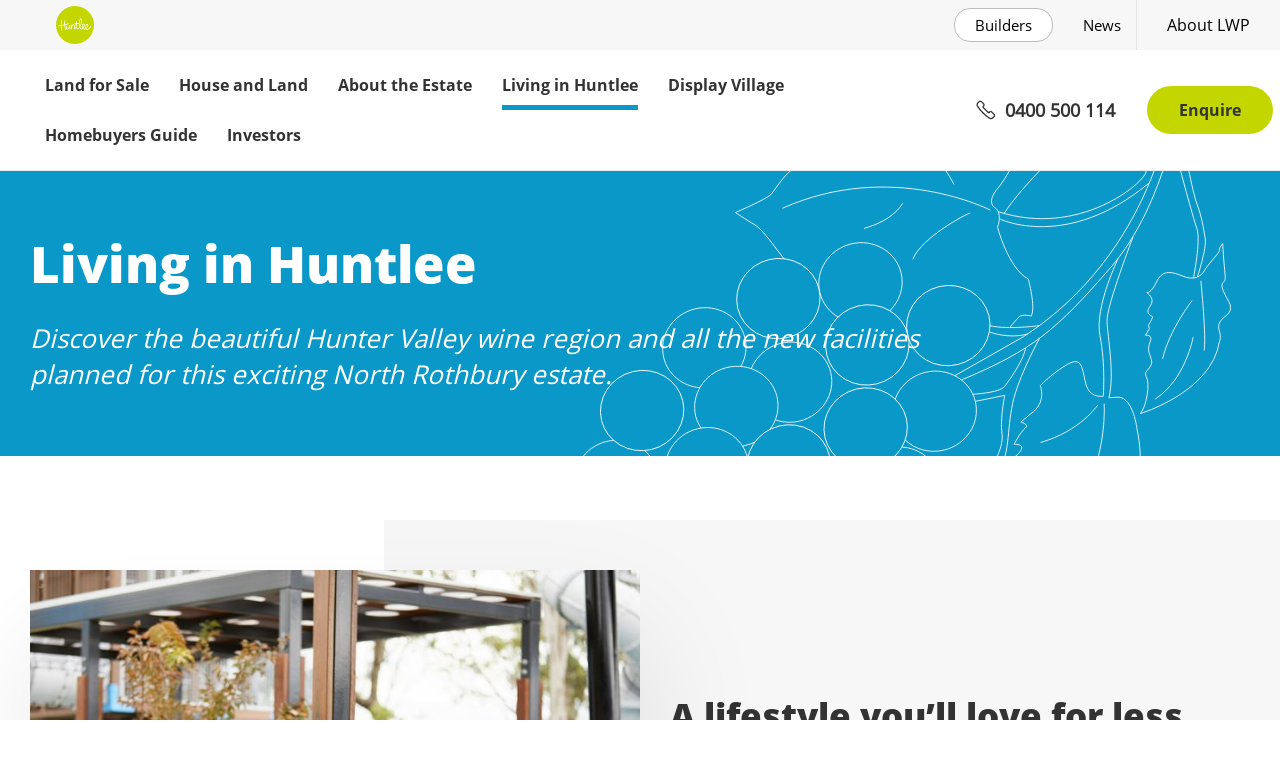

--- FILE ---
content_type: text/html; charset=utf-8
request_url: https://huntlee.com.au/living-in-huntlee/
body_size: 27312
content:


<!DOCTYPE html>
<html class="no-js" lang="en">
<head itemscope="" itemtype="http://schema.org/WebSite">

    
 

    <meta charset="utf-8">
    <meta http-equiv="x-ua-compatible" content="ie=edge"><script type="text/javascript">window.NREUM||(NREUM={});NREUM.info = {"beacon":"bam.nr-data.net","errorBeacon":"bam.nr-data.net","licenseKey":"1ba1039590","applicationID":"317982731","transactionName":"NFYGYkZTXUdSWhJeCg0cKWB3HXdRVVgTWxEgXApCRl1fWFZLSWcEBFY=","queueTime":0,"applicationTime":39,"agent":"","atts":""}</script><script type="text/javascript">(window.NREUM||(NREUM={})).init={ajax:{deny_list:["bam.nr-data.net"]},feature_flags:["soft_nav"]};(window.NREUM||(NREUM={})).loader_config={licenseKey:"1ba1039590",applicationID:"317982731",browserID:"317984028"};window.NREUM||(NREUM={}),__nr_require=function(t,e,n){function r(n){if(!e[n]){var i=e[n]={exports:{}};t[n][0].call(i.exports,function(e){var i=t[n][1][e];return r(i||e)},i,i.exports)}return e[n].exports}if("function"==typeof __nr_require)return __nr_require;for(var i=0;i<n.length;i++)r(n[i]);return r}({1:[function(t,e,n){function r(){}function i(t,e,n,r){return function(){return s.recordSupportability("API/"+e+"/called"),o(t+e,[u.now()].concat(c(arguments)),n?null:this,r),n?void 0:this}}var o=t("handle"),a=t(9),c=t(10),f=t("ee").get("tracer"),u=t("loader"),s=t(4),d=NREUM;"undefined"==typeof window.newrelic&&(newrelic=d);var p=["setPageViewName","setCustomAttribute","setErrorHandler","finished","addToTrace","inlineHit","addRelease"],l="api-",v=l+"ixn-";a(p,function(t,e){d[e]=i(l,e,!0,"api")}),d.addPageAction=i(l,"addPageAction",!0),d.setCurrentRouteName=i(l,"routeName",!0),e.exports=newrelic,d.interaction=function(){return(new r).get()};var m=r.prototype={createTracer:function(t,e){var n={},r=this,i="function"==typeof e;return o(v+"tracer",[u.now(),t,n],r),function(){if(f.emit((i?"":"no-")+"fn-start",[u.now(),r,i],n),i)try{return e.apply(this,arguments)}catch(t){throw f.emit("fn-err",[arguments,this,t],n),t}finally{f.emit("fn-end",[u.now()],n)}}}};a("actionText,setName,setAttribute,save,ignore,onEnd,getContext,end,get".split(","),function(t,e){m[e]=i(v,e)}),newrelic.noticeError=function(t,e){"string"==typeof t&&(t=new Error(t)),s.recordSupportability("API/noticeError/called"),o("err",[t,u.now(),!1,e])}},{}],2:[function(t,e,n){function r(t){if(NREUM.init){for(var e=NREUM.init,n=t.split("."),r=0;r<n.length-1;r++)if(e=e[n[r]],"object"!=typeof e)return;return e=e[n[n.length-1]]}}e.exports={getConfiguration:r}},{}],3:[function(t,e,n){var r=!1;try{var i=Object.defineProperty({},"passive",{get:function(){r=!0}});window.addEventListener("testPassive",null,i),window.removeEventListener("testPassive",null,i)}catch(o){}e.exports=function(t){return r?{passive:!0,capture:!!t}:!!t}},{}],4:[function(t,e,n){function r(t,e){var n=[a,t,{name:t},e];return o("storeMetric",n,null,"api"),n}function i(t,e){var n=[c,t,{name:t},e];return o("storeEventMetrics",n,null,"api"),n}var o=t("handle"),a="sm",c="cm";e.exports={constants:{SUPPORTABILITY_METRIC:a,CUSTOM_METRIC:c},recordSupportability:r,recordCustom:i}},{}],5:[function(t,e,n){function r(){return c.exists&&performance.now?Math.round(performance.now()):(o=Math.max((new Date).getTime(),o))-a}function i(){return o}var o=(new Date).getTime(),a=o,c=t(11);e.exports=r,e.exports.offset=a,e.exports.getLastTimestamp=i},{}],6:[function(t,e,n){function r(t,e){var n=t.getEntries();n.forEach(function(t){"first-paint"===t.name?l("timing",["fp",Math.floor(t.startTime)]):"first-contentful-paint"===t.name&&l("timing",["fcp",Math.floor(t.startTime)])})}function i(t,e){var n=t.getEntries();if(n.length>0){var r=n[n.length-1];if(u&&u<r.startTime)return;var i=[r],o=a({});o&&i.push(o),l("lcp",i)}}function o(t){t.getEntries().forEach(function(t){t.hadRecentInput||l("cls",[t])})}function a(t){var e=navigator.connection||navigator.mozConnection||navigator.webkitConnection;if(e)return e.type&&(t["net-type"]=e.type),e.effectiveType&&(t["net-etype"]=e.effectiveType),e.rtt&&(t["net-rtt"]=e.rtt),e.downlink&&(t["net-dlink"]=e.downlink),t}function c(t){if(t instanceof y&&!w){var e=Math.round(t.timeStamp),n={type:t.type};a(n),e<=v.now()?n.fid=v.now()-e:e>v.offset&&e<=Date.now()?(e-=v.offset,n.fid=v.now()-e):e=v.now(),w=!0,l("timing",["fi",e,n])}}function f(t){"hidden"===t&&(u=v.now(),l("pageHide",[u]))}if(!("init"in NREUM&&"page_view_timing"in NREUM.init&&"enabled"in NREUM.init.page_view_timing&&NREUM.init.page_view_timing.enabled===!1)){var u,s,d,p,l=t("handle"),v=t("loader"),m=t(8),g=t(3),y=NREUM.o.EV;if("PerformanceObserver"in window&&"function"==typeof window.PerformanceObserver){s=new PerformanceObserver(r);try{s.observe({entryTypes:["paint"]})}catch(h){}d=new PerformanceObserver(i);try{d.observe({entryTypes:["largest-contentful-paint"]})}catch(h){}p=new PerformanceObserver(o);try{p.observe({type:"layout-shift",buffered:!0})}catch(h){}}if("addEventListener"in document){var w=!1,b=["click","keydown","mousedown","pointerdown","touchstart"];b.forEach(function(t){document.addEventListener(t,c,g(!1))})}m(f)}},{}],7:[function(t,e,n){function r(t,e){if(!i)return!1;if(t!==i)return!1;if(!e)return!0;if(!o)return!1;for(var n=o.split("."),r=e.split("."),a=0;a<r.length;a++)if(r[a]!==n[a])return!1;return!0}var i=null,o=null,a=/Version\/(\S+)\s+Safari/;if(navigator.userAgent){var c=navigator.userAgent,f=c.match(a);f&&c.indexOf("Chrome")===-1&&c.indexOf("Chromium")===-1&&(i="Safari",o=f[1])}e.exports={agent:i,version:o,match:r}},{}],8:[function(t,e,n){function r(t){function e(){t(c&&document[c]?document[c]:document[o]?"hidden":"visible")}"addEventListener"in document&&a&&document.addEventListener(a,e,i(!1))}var i=t(3);e.exports=r;var o,a,c;"undefined"!=typeof document.hidden?(o="hidden",a="visibilitychange",c="visibilityState"):"undefined"!=typeof document.msHidden?(o="msHidden",a="msvisibilitychange"):"undefined"!=typeof document.webkitHidden&&(o="webkitHidden",a="webkitvisibilitychange",c="webkitVisibilityState")},{}],9:[function(t,e,n){function r(t,e){var n=[],r="",o=0;for(r in t)i.call(t,r)&&(n[o]=e(r,t[r]),o+=1);return n}var i=Object.prototype.hasOwnProperty;e.exports=r},{}],10:[function(t,e,n){function r(t,e,n){e||(e=0),"undefined"==typeof n&&(n=t?t.length:0);for(var r=-1,i=n-e||0,o=Array(i<0?0:i);++r<i;)o[r]=t[e+r];return o}e.exports=r},{}],11:[function(t,e,n){e.exports={exists:"undefined"!=typeof window.performance&&window.performance.timing&&"undefined"!=typeof window.performance.timing.navigationStart}},{}],ee:[function(t,e,n){function r(){}function i(t){function e(t){return t&&t instanceof r?t:t?u(t,f,a):a()}function n(n,r,i,o,a){if(a!==!1&&(a=!0),!l.aborted||o){t&&a&&t(n,r,i);for(var c=e(i),f=m(n),u=f.length,s=0;s<u;s++)f[s].apply(c,r);var p=d[w[n]];return p&&p.push([b,n,r,c]),c}}function o(t,e){h[t]=m(t).concat(e)}function v(t,e){var n=h[t];if(n)for(var r=0;r<n.length;r++)n[r]===e&&n.splice(r,1)}function m(t){return h[t]||[]}function g(t){return p[t]=p[t]||i(n)}function y(t,e){l.aborted||s(t,function(t,n){e=e||"feature",w[n]=e,e in d||(d[e]=[])})}var h={},w={},b={on:o,addEventListener:o,removeEventListener:v,emit:n,get:g,listeners:m,context:e,buffer:y,abort:c,aborted:!1};return b}function o(t){return u(t,f,a)}function a(){return new r}function c(){(d.api||d.feature)&&(l.aborted=!0,d=l.backlog={})}var f="nr@context",u=t("gos"),s=t(9),d={},p={},l=e.exports=i();e.exports.getOrSetContext=o,l.backlog=d},{}],gos:[function(t,e,n){function r(t,e,n){if(i.call(t,e))return t[e];var r=n();if(Object.defineProperty&&Object.keys)try{return Object.defineProperty(t,e,{value:r,writable:!0,enumerable:!1}),r}catch(o){}return t[e]=r,r}var i=Object.prototype.hasOwnProperty;e.exports=r},{}],handle:[function(t,e,n){function r(t,e,n,r){i.buffer([t],r),i.emit(t,e,n)}var i=t("ee").get("handle");e.exports=r,r.ee=i},{}],id:[function(t,e,n){function r(t){var e=typeof t;return!t||"object"!==e&&"function"!==e?-1:t===window?0:a(t,o,function(){return i++})}var i=1,o="nr@id",a=t("gos");e.exports=r},{}],loader:[function(t,e,n){function r(){if(!M++){var t=T.info=NREUM.info,e=m.getElementsByTagName("script")[0];if(setTimeout(u.abort,3e4),!(t&&t.licenseKey&&t.applicationID&&e))return u.abort();f(x,function(e,n){t[e]||(t[e]=n)});var n=a();c("mark",["onload",n+T.offset],null,"api"),c("timing",["load",n]);var r=m.createElement("script");0===t.agent.indexOf("http://")||0===t.agent.indexOf("https://")?r.src=t.agent:r.src=l+"://"+t.agent,e.parentNode.insertBefore(r,e)}}function i(){"complete"===m.readyState&&o()}function o(){c("mark",["domContent",a()+T.offset],null,"api")}var a=t(5),c=t("handle"),f=t(9),u=t("ee"),s=t(7),d=t(2),p=t(3),l=d.getConfiguration("ssl")===!1?"http":"https",v=window,m=v.document,g="addEventListener",y="attachEvent",h=v.XMLHttpRequest,w=h&&h.prototype,b=!1;NREUM.o={ST:setTimeout,SI:v.setImmediate,CT:clearTimeout,XHR:h,REQ:v.Request,EV:v.Event,PR:v.Promise,MO:v.MutationObserver};var E=""+location,x={beacon:"bam.nr-data.net",errorBeacon:"bam.nr-data.net",agent:"js-agent.newrelic.com/nr-1216.min.js"},O=h&&w&&w[g]&&!/CriOS/.test(navigator.userAgent),T=e.exports={offset:a.getLastTimestamp(),now:a,origin:E,features:{},xhrWrappable:O,userAgent:s,disabled:b};if(!b){t(1),t(6),m[g]?(m[g]("DOMContentLoaded",o,p(!1)),v[g]("load",r,p(!1))):(m[y]("onreadystatechange",i),v[y]("onload",r)),c("mark",["firstbyte",a.getLastTimestamp()],null,"api");var M=0}},{}],"wrap-function":[function(t,e,n){function r(t,e){function n(e,n,r,f,u){function nrWrapper(){var o,a,s,p;try{a=this,o=d(arguments),s="function"==typeof r?r(o,a):r||{}}catch(l){i([l,"",[o,a,f],s],t)}c(n+"start",[o,a,f],s,u);try{return p=e.apply(a,o)}catch(v){throw c(n+"err",[o,a,v],s,u),v}finally{c(n+"end",[o,a,p],s,u)}}return a(e)?e:(n||(n=""),nrWrapper[p]=e,o(e,nrWrapper,t),nrWrapper)}function r(t,e,r,i,o){r||(r="");var c,f,u,s="-"===r.charAt(0);for(u=0;u<e.length;u++)f=e[u],c=t[f],a(c)||(t[f]=n(c,s?f+r:r,i,f,o))}function c(n,r,o,a){if(!v||e){var c=v;v=!0;try{t.emit(n,r,o,e,a)}catch(f){i([f,n,r,o],t)}v=c}}return t||(t=s),n.inPlace=r,n.flag=p,n}function i(t,e){e||(e=s);try{e.emit("internal-error",t)}catch(n){}}function o(t,e,n){if(Object.defineProperty&&Object.keys)try{var r=Object.keys(t);return r.forEach(function(n){Object.defineProperty(e,n,{get:function(){return t[n]},set:function(e){return t[n]=e,e}})}),e}catch(o){i([o],n)}for(var a in t)l.call(t,a)&&(e[a]=t[a]);return e}function a(t){return!(t&&t instanceof Function&&t.apply&&!t[p])}function c(t,e){var n=e(t);return n[p]=t,o(t,n,s),n}function f(t,e,n){var r=t[e];t[e]=c(r,n)}function u(){for(var t=arguments.length,e=new Array(t),n=0;n<t;++n)e[n]=arguments[n];return e}var s=t("ee"),d=t(10),p="nr@original",l=Object.prototype.hasOwnProperty,v=!1;e.exports=r,e.exports.wrapFunction=c,e.exports.wrapInPlace=f,e.exports.argsToArray=u},{}]},{},["loader"]);</script>
    <meta name="viewport" content="width=device-width, initial-scale=1">
    <link rel="stylesheet" href="/assets/dist/huntlee.4046dc7caee8d02824f2.css" /><link rel="prefetch" href="/assets/static/sites/huntlee/map/output.json" />
    <title>Living at Huntlee: Your Hunter Valley Lifestyle</title><meta name="lbid" content="FA0996E6" /><!-- Meta --><link rel="canonical" href="https://huntlee.com.au:443/living-in-huntlee/" /><meta name="description" content="Discover the Huntlee lifestyle! Learn about community, amenities, schools, parks, and everything that makes Huntlee a great place to live. Explore Today!"><meta property="og:title" content="Living at Huntlee: Your Hunter Valley Lifestyle"><meta property="og:type" content="website"><meta property="og:description" content="Discover the Huntlee lifestyle! Learn about community, amenities, schools, parks, and everything that makes Huntlee a great place to live. Explore Today!"><meta property="og:image" content="https://huntlee.com.au/media/le0i4alj/dji_0205-hdr.jpg?anchor=center&mode=crop&width=1200&height=627&rnd=133674134153300000&quality=80&format=webp"><meta name="twitter:title" content="Living at Huntlee: Your Hunter Valley Lifestyle"><meta name="twitter:description" content="Discover the Huntlee lifestyle! Learn about community, amenities, schools, parks, and everything that makes Huntlee a great place to live. Explore Today!"><meta name="twitter:image" content="https://huntlee.com.au/media/le0i4alj/dji_0205-hdr.jpg?anchor=center&mode=crop&width=1200&height=1200&rnd=133674134153300000&quality=80&format=webp"><meta name="twitter:image:alt" content="DJI 0205 HDR"><!-- End of Meta -->
    <link rel="apple-touch-icon" sizes="180x180" href="/assets/static/sites/huntlee/icons/apple-touch-icon.png"><link rel="icon" type="image/png" sizes="32x32" href="/assets/static/sites/huntlee/icons/favicon-32x32.png"><link rel="icon" type="image/png" sizes="16x16" href="/assets/static/sites/huntlee/icons/favicon-16x16.png"><link rel="manifest" href="/assets/static/sites/huntlee/icons/site.webmanifest"><link rel="shortcut icon" href="/assets/static/sites/huntlee/icons/favicon.ico"><meta name="msapplication-config" content="/assets/static/sites/huntlee/icons/browserconfig.xml">



</head>
<body class="layout-default template-page page-living-in-huntlee" data-site-code="huntlee" data-site="huntlee" data-site-id="2188">
    <!-- Google Tag Manager (noscript) --><noscript><iframe src="https://www.googletagmanager.com/ns.html?id=GTM-5X8MQXD" height="0" width="0" style="display:none;visibility:hidden"></iframe></noscript><!-- End Google Tag Manager (noscript) -->

    <div id="site-wrap" class="site-wrap ">



<header id="site-header" class="site-header --early-menu-collapse" data-js-inject="header">

    <div class="site-header__mobile u-hidden-desktop u-flex-container u-flex-space-between u-flex-center">
        <div class="site-header__mobile-logo">
            <a href="/">
                <img src="/media/j5djmsqq/logo-huntlee.svg" alt="Huntlee" />
            </a>
        </div>

        <div class="u-flex-container u-flex-center">

            <div class="site-header__mobile-buttons" data-js-inject="expand-button">
                <a class="site-header__mobile-enquiry u-hidden-desktop" href="/enquire/">
                    
                    <svg width="25" height="18" viewBox="0 0 25 18" fill="none" xmlns="http://www.w3.org/2000/svg" class=" uk-svg" data-svg="/assets/static/images/svg/icon-mail.svg">
                        <path fill-rule="evenodd" clip-rule="evenodd" d="M0.619324 1.01489C0.619324 0.600679 0.95511 0.264893 1.36932 0.264893H23.3693C23.7835 0.264893 24.1193 0.600679 24.1193 1.01489V17.0584C24.1193 17.4726 23.7835 17.8084 23.3693 17.8084H1.36932C0.95511 17.8084 0.619324 17.4726 0.619324 17.0584V1.01489ZM2.11932 1.76489V16.3084H22.6193V1.76489H2.11932Z" fill="black"></path>
                        <path fill-rule="evenodd" clip-rule="evenodd" d="M4.34835 5.08566C4.57337 4.7379 5.03771 4.6384 5.38547 4.86342L12.3693 9.38239L19.3532 4.86342C19.701 4.6384 20.1653 4.7379 20.3903 5.08566C20.6153 5.43342 20.5158 5.89776 20.1681 6.12278L12.7768 10.9054C12.5288 11.0658 12.2098 11.0658 11.9619 10.9054L4.57059 6.12278C4.22283 5.89776 4.12333 5.43342 4.34835 5.08566Z" fill="black"></path>
                        <path fill-rule="evenodd" clip-rule="evenodd" d="M8.67269 9.90363C8.8782 10.2633 8.75325 10.7214 8.39361 10.9269L5.35013 12.666C4.9905 12.8716 4.53235 12.7466 4.32685 12.387C4.12134 12.0273 4.24629 11.5692 4.60593 11.3637L7.6494 9.62455C8.00904 9.41904 8.46718 9.54399 8.67269 9.90363Z" fill="black"></path>
                        <path fill-rule="evenodd" clip-rule="evenodd" d="M16.0659 9.90363C16.2715 9.54399 16.7296 9.41904 17.0892 9.62455L20.1327 11.3637C20.4923 11.5692 20.6173 12.0273 20.4118 12.387C20.2063 12.7466 19.7481 12.8716 19.3885 12.666L16.345 10.9269C15.9854 10.7214 15.8604 10.2633 16.0659 9.90363Z" fill="black"></path>
                    </svg>
                    <span class="u-sr-only">Contact</span>
                </a>

                        <a class="site-header__mobile-phone u-hidden-desktop" href="tel:0400500114">
                            
                            <svg width="22" height="23" viewBox="0 0 22 23" fill="none" xmlns="http://www.w3.org/2000/svg" class=" uk-svg" data-svg="/assets/static/images/svg/icon-phone.svg">
                                <path fill-rule="evenodd" clip-rule="evenodd" d="M2.36967 1.52548C2.91952 0.975634 3.61448 0.705811 4.4 0.705811C5.06675 0.705811 5.86846 0.963612 6.43033 1.52548L8.63033 3.72548C9.18018 4.27533 9.45 4.97029 9.45 5.75581C9.45 6.54133 9.18018 7.23629 8.63033 7.78614L8.40943 8.00704C10.1263 10.0735 12.0605 11.9415 14.1581 13.737L14.3697 13.5255C14.3775 13.5176 14.3856 13.5096 14.3938 13.5012C14.5831 13.3114 14.8922 13.0012 15.3628 12.8443C15.3961 12.8332 15.4342 12.8192 15.4768 12.8036C15.6909 12.7252 16.0168 12.6058 16.4 12.6058C16.7832 12.6058 17.1091 12.7252 17.3232 12.8036C17.3657 12.8192 17.4039 12.8332 17.4372 12.8443C17.9077 13.0012 18.2169 13.3114 18.4061 13.5012C18.4144 13.5096 18.4225 13.5176 18.4303 13.5255L20.6303 15.7255C20.6382 15.7333 20.6463 15.7414 20.6546 15.7497C20.8444 15.9389 21.1547 16.2481 21.3115 16.7186C21.3226 16.7519 21.3366 16.7901 21.3522 16.8326C21.4306 17.0467 21.55 17.3726 21.55 17.7558C21.55 18.1391 21.4306 18.4649 21.3522 18.679C21.3366 18.7216 21.3226 18.7597 21.3115 18.793C21.1547 19.2636 20.8444 19.5727 20.6546 19.762C20.6462 19.7703 20.6382 19.7783 20.6303 19.7861L19.4303 20.9861C18.7934 21.6231 17.9326 21.9802 17.1061 22.0983L17.093 22.1001L17.093 22.1C16.1007 22.2241 15.2219 21.9718 14.484 21.4798C9.00159 17.8249 4.33089 13.1542 0.675963 7.67184C0.191456 6.94508 -0.0607948 5.98457 0.0505594 5.10165C0.0700944 4.15402 0.59878 3.29637 1.16967 2.72548L2.36967 1.52548ZM4.4 2.20581C3.98552 2.20581 3.68048 2.33599 3.43033 2.58614L2.23033 3.78614C1.81208 4.20439 1.55 4.72488 1.55 5.15581C1.55 5.1913 1.54748 5.22674 1.54246 5.26188C1.47061 5.76485 1.61806 6.38081 1.92404 6.83979C5.46911 12.1574 9.99841 16.6867 15.316 20.2318C15.7765 20.5388 16.2956 20.6865 16.9005 20.6124C17.4715 20.5296 18.008 20.2872 18.3697 19.9255L19.5697 18.7255C19.783 18.5121 19.8522 18.4274 19.8885 18.3186C19.9123 18.2473 19.9364 18.18 19.9563 18.1243C19.9601 18.1138 19.9637 18.1038 19.9671 18.0942C19.9903 18.0294 20.0064 17.9827 20.0191 17.9403C20.0417 17.8652 20.05 17.8145 20.05 17.7558C20.05 17.6971 20.0417 17.6464 20.0191 17.5713C20.0064 17.5289 19.9903 17.4822 19.9671 17.4174C19.9637 17.4078 19.9601 17.3978 19.9563 17.3873C19.9364 17.3316 19.9123 17.2643 19.8885 17.193C19.8522 17.0842 19.783 16.9995 19.5697 16.7861L17.3697 14.5861C17.1563 14.3728 17.0716 14.3036 16.9628 14.2673C16.8915 14.2436 16.8242 14.2194 16.7686 14.1995C16.7581 14.1957 16.748 14.1921 16.7384 14.1887C16.6736 14.1655 16.6269 14.1494 16.5845 14.1367C16.5094 14.1141 16.4587 14.1058 16.4 14.1058C16.3413 14.1058 16.2906 14.1141 16.2155 14.1367C16.1731 14.1494 16.1264 14.1655 16.0616 14.1887C16.052 14.1921 16.0419 14.1957 16.0315 14.1995C15.9758 14.2194 15.9085 14.2436 15.8372 14.2673C15.7284 14.3036 15.6437 14.3728 15.4303 14.5861L14.7303 15.2861C14.4552 15.5612 14.0155 15.5803 13.7176 15.3301C11.1944 13.2106 8.85521 10.9754 6.81435 8.42433C6.57561 8.12591 6.59944 7.69571 6.86967 7.42548L7.56967 6.72548C7.81982 6.47533 7.95 6.17029 7.95 5.75581C7.95 5.34133 7.81982 5.03629 7.56967 4.78614L5.36967 2.58614C5.13154 2.34801 4.73325 2.20581 4.4 2.20581Z" fill="black"></path>
                            </svg>
                            <span class="u-sr-only">0400 500 114</span>
                        </a>

            </div>

            <button id="menu-button" data-js-inject="menu">
                <span></span>
            </button>
        </div>
    </div>

    <div class="site-header__nav-wrap">
        <div class="site-header__nav-container">

            <div class="site-header__top">




<div id="nav-utilities" class="nav-utilities">
        <div class="nav-utilities__nav">
            <ul>
                                    <li class="">
                        <a href="/builders/">Builders</a>
                    </li>
                    <li class="">
                        <a href="/news/">News</a>
                    </li>
            </ul>
        </div>

    <div class="nav-utilities__utilities">






        <div class="site-header__about " data-js-inject="toggle">
            <div class="site-header__about-buttons">
                <button class="site-header__about-button site-header__about-button--open" data-toggle-open="#about-lwp">About LWP</button>
                <button class="site-header__about-button site-header__about-button--close u-hidden-below-desktop" data-toggle-close="#about-lwp" style="display: none;">
                    Close
                    <img loading="lazy" class="u-hidden-below-desktop" data-uk-svg src="/assets/static/images/svg/icon-cross.svg" alt="" />
                </button>
            </div>

            <div class="site-header__about-content-container" id="about-lwp" style="display: none;">
                <div>

                    <div class="o-container o-container--narrow">
                        <div class="site-header__about-content">
                            <div class="u-hidden-desktop u-spacer-bottom-xl">
                                <button class="site-header__about-close" data-toggle-close="#about-lwp">
                                    <img loading="lazy" data-uk-svg src="/assets/static/images/svg/icon-chevron.svg" alt="" />
                                    <strong>Go back</strong>
                                </button>
                            </div>

                                <img loading="lazy" class="u-spacer-bottom-xl" src="/assets/static/images/svg/logo-lwp.svg" alt="" />

                            <div class="o-rich-text">
                                    <p>LWP Group is an internationally awarded urban developer, with over 40 awards, including FIABCI Gold Masterplan for Ellenbrook (best in the world!). It is committed to bringing communities to life by creating better places for people to live, work and play, with its communities now home to more than 52,000 residents.</p>
                            </div>

                        </div>
                    </div>

                </div>
            </div>
        </div>

    </div>

            <div class="nav-utilities__social-links social-links u-hidden-desktop">
                <ul class="u-list-reset u-flex-container u-child-spacing-md">
                        <li>
                            <span class="u-sr-only">Check out our facebook</span>
                            <a rel="noopener" target="_blank" href="https://www.facebook.com/HuntleeNewTown">
                                <img loading="lazy" data-uk-svg src="/assets/static/images/svg/icon-facebook-white.svg" alt="Facebook" />
                            </a>
                        </li>
                                                                <li>
                            <span class="u-sr-only">Our instagram</span>
                            <a rel="noopener" target="_blank" href="https://www.instagram.com/huntleenewtown/">
                                <img loading="lazy" data-uk-svg src="/assets/static/images/svg/icon-instagram-white.svg" alt="Instagram" />
                            </a>
                        </li>
                                            <li>
                            <span class="u-sr-only">Our youtube channel</span>
                            <a rel="noopener" target="_blank" href="https://www.youtube.com/channel/UChF5hx6SRTncgQkJiJce3uw">
                                <img loading="lazy" data-uk-svg src="/assets/static/images/svg/icon-youtube-white.svg" alt="YouTube" />
                            </a>
                        </li>
                                    </ul>
            </div>
</div>
            </div>

            <div class="site-header__bottom">

                <div id="site-logo" class="u-hidden-below-desktop">
                    <a href="/">
                        <img src="/media/j5djmsqq/logo-huntlee.svg" alt="Huntlee" />
                    </a>
                </div>

                        <div id="nav-wrap">


<nav id="site-nav" class="menu" data-js-inject="menu">
    <ul class="menu__list">
            <li class="menu__list-item ">
                <a href="/land-for-sale/">Land for Sale</a>
                
                        <button class="u-hidden-desktop subnav-toggle" aria-label="Toggle sub menu">
                            <span class="subnav-toggle__icon plus-minus-toggle plus-minus-toggle--thick is-collapsed"></span>
                        </button>
                        <div class="subnav">
                            <ul class="subnav__list u-list-reset">
                                    <li class="subnav__list-item">
                                        <a href="/land-for-sale/view-all-land-for-sale/">View all Land for Sale</a>
                                    </li>
                                    <li class="subnav__list-item">
                                        <a href="/land-for-sale/price-list/">Price List</a>
                                    </li>
                                    <li class="subnav__list-item">
                                        <a href="/land-for-sale/commercial/">Commercial</a>
                                    </li>
                                    <li class="subnav__list-item">
                                        <a href="/land-for-sale/caphilly/">Caphilly</a>
                                    </li>
                                    <li class="subnav__list-item">
                                        <a href="/land-for-sale/katherine-s-landing/">Katherine&#39;s Landing</a>
                                    </li>
                                    <li class="subnav__list-item">
                                        <a href="/land-for-sale/urban-series/">Urban Series</a>
                                    </li>
                            </ul>
                        </div>

            </li>
            <li class="menu__list-item ">
                <a href="/house-and-land/">House and Land</a>
                
                        <button class="u-hidden-desktop subnav-toggle" aria-label="Toggle sub menu">
                            <span class="subnav-toggle__icon plus-minus-toggle plus-minus-toggle--thick is-collapsed"></span>
                        </button>
                        <div class="subnav">
                            <ul class="subnav__list u-list-reset">
                                    <li class="subnav__list-item">
                                        <a href="/house-and-land/view-all-house-land/">View all House &amp; Land</a>
                                    </li>
                            </ul>
                        </div>

            </li>
            <li class="menu__list-item ">
                <a href="/about-the-estate/">About the Estate</a>
                
                        <button class="u-hidden-desktop subnav-toggle" aria-label="Toggle sub menu">
                            <span class="subnav-toggle__icon plus-minus-toggle plus-minus-toggle--thick is-collapsed"></span>
                        </button>
                        <div class="subnav">
                            <ul class="subnav__list u-list-reset">
                                    <li class="subnav__list-item">
                                        <a href="/about-the-estate/huntlee-at-a-glance-grow-connect-belong/">Huntlee at a Glance: Grow, Connect, Belong</a>
                                    </li>
                                    <li class="subnav__list-item">
                                        <a href="/about-the-estate/master-plan/">Master Plan</a>
                                    </li>
                                    <li class="subnav__list-item">
                                        <a href="/about-the-estate/meet-your-community/">Meet your community</a>
                                    </li>
                                    <li class="subnav__list-item">
                                        <a href="/about-the-estate/location/">Location</a>
                                    </li>
                                    <li class="subnav__list-item">
                                        <a href="/about-the-estate/inclusions/">Inclusions</a>
                                    </li>
                                    <li class="subnav__list-item">
                                        <a href="/about-the-estate/environment/">Environment</a>
                                    </li>
                                    <li class="subnav__list-item">
                                        <a href="/about-the-estate/consultation/">Consultation</a>
                                    </li>
                                    <li class="subnav__list-item">
                                        <a href="/about-the-estate/events/">Events</a>
                                    </li>
                            </ul>
                        </div>

            </li>
            <li class="menu__list-item active">
                <a href="/living-in-huntlee/">Living in Huntlee</a>
                
                        <button class="u-hidden-desktop subnav-toggle" aria-label="Toggle sub menu">
                            <span class="subnav-toggle__icon plus-minus-toggle plus-minus-toggle--thick is-collapsed"></span>
                        </button>
                        <div class="subnav">
                            <ul class="subnav__list u-list-reset">
                                    <li class="subnav__list-item">
                                        <a href="/living-in-huntlee/transport/">Transport</a>
                                    </li>
                                    <li class="subnav__list-item">
                                        <a href="/living-in-huntlee/schools-and-childcare/">Schools and Childcare</a>
                                    </li>
                                    <li class="subnav__list-item">
                                        <a href="/living-in-huntlee/shopping-and-retail/">Shopping and Retail</a>
                                    </li>
                                    <li class="subnav__list-item">
                                        <a href="/living-in-huntlee/parks-and-playgrounds/">Parks and Playgrounds</a>
                                    </li>
                                    <li class="subnav__list-item">
                                        <a href="/living-in-huntlee/cafes-restaurants-and-bars/">Cafes, Restaurants and Bars</a>
                                    </li>
                                    <li class="subnav__list-item">
                                        <a href="/living-in-huntlee/community-and-sporting-groups/">Community and Sporting Groups</a>
                                    </li>
                                    <li class="subnav__list-item">
                                        <a href="/living-in-huntlee/huntlee-local-business-directory/">Huntlee Local Business Directory</a>
                                    </li>
                            </ul>
                        </div>

            </li>
            <li class="menu__list-item ">
                <a href="/display-village/">Display Village</a>
                

            </li>
            <li class="menu__list-item ">
                <a href="/homebuyers-guide/">Homebuyers Guide</a>
                
                        <button class="u-hidden-desktop subnav-toggle" aria-label="Toggle sub menu">
                            <span class="subnav-toggle__icon plus-minus-toggle plus-minus-toggle--thick is-collapsed"></span>
                        </button>
                        <div class="subnav">
                            <ul class="subnav__list u-list-reset">
                                    <li class="subnav__list-item">
                                        <a href="/homebuyers-guide/getting-started/">Getting Started</a>
                                    </li>
                                    <li class="subnav__list-item">
                                        <a href="/homebuyers-guide/finance/">Finance</a>
                                    </li>
                                    <li class="subnav__list-item">
                                        <a href="/homebuyers-guide/first-home-buyers/">First Home Buyers</a>
                                    </li>
                                    <li class="subnav__list-item">
                                        <a href="/homebuyers-guide/explore-your-options/">Explore Your Options</a>
                                    </li>
                                    <li class="subnav__list-item">
                                        <a href="/homebuyers-guide/the-building-process/">The Building Process</a>
                                    </li>
                                    <li class="subnav__list-item">
                                        <a href="/homebuyers-guide/construction-updates/">Construction Updates</a>
                                    </li>
                                    <li class="subnav__list-item">
                                        <a href="/homebuyers-guide/building-guidelines/">Building Guidelines</a>
                                    </li>
                            </ul>
                        </div>

            </li>
            <li class="menu__list-item ">
                <a href="/investors/">Investors</a>
                
                        <button class="u-hidden-desktop subnav-toggle" aria-label="Toggle sub menu">
                            <span class="subnav-toggle__icon plus-minus-toggle plus-minus-toggle--thick is-collapsed"></span>
                        </button>
                        <div class="subnav">
                            <ul class="subnav__list u-list-reset">
                                    <li class="subnav__list-item">
                                        <a href="/investors/investing-in-huntlee/">Investing in Huntlee</a>
                                    </li>
                                    <li class="subnav__list-item">
                                        <a href="/investors/investors-guide/">Investors Guide</a>
                                    </li>
                                    <li class="subnav__list-item">
                                        <a href="/investors/make-an-enquiry/">Make an Enquiry</a>
                                    </li>
                            </ul>
                        </div>

            </li>
    </ul>
</nav>                                     </div>


                <div id="contact-buttons">
                            <a data-text-contrast class="contact-phone u-margin-sides u-hidden-below-large-desktop" href="tel:0400500114">
                                <div>
                                    
                                    <svg width="22" height="23" viewBox="0 0 22 23" fill="none" xmlns="http://www.w3.org/2000/svg" class=" uk-svg" data-svg="/assets/static/images/svg/icon-phone.svg">
                                        <path fill-rule="evenodd" clip-rule="evenodd" d="M2.36967 1.52548C2.91952 0.975634 3.61448 0.705811 4.4 0.705811C5.06675 0.705811 5.86846 0.963612 6.43033 1.52548L8.63033 3.72548C9.18018 4.27533 9.45 4.97029 9.45 5.75581C9.45 6.54133 9.18018 7.23629 8.63033 7.78614L8.40943 8.00704C10.1263 10.0735 12.0605 11.9415 14.1581 13.737L14.3697 13.5255C14.3775 13.5176 14.3856 13.5096 14.3938 13.5012C14.5831 13.3114 14.8922 13.0012 15.3628 12.8443C15.3961 12.8332 15.4342 12.8192 15.4768 12.8036C15.6909 12.7252 16.0168 12.6058 16.4 12.6058C16.7832 12.6058 17.1091 12.7252 17.3232 12.8036C17.3657 12.8192 17.4039 12.8332 17.4372 12.8443C17.9077 13.0012 18.2169 13.3114 18.4061 13.5012C18.4144 13.5096 18.4225 13.5176 18.4303 13.5255L20.6303 15.7255C20.6382 15.7333 20.6463 15.7414 20.6546 15.7497C20.8444 15.9389 21.1547 16.2481 21.3115 16.7186C21.3226 16.7519 21.3366 16.7901 21.3522 16.8326C21.4306 17.0467 21.55 17.3726 21.55 17.7558C21.55 18.1391 21.4306 18.4649 21.3522 18.679C21.3366 18.7216 21.3226 18.7597 21.3115 18.793C21.1547 19.2636 20.8444 19.5727 20.6546 19.762C20.6462 19.7703 20.6382 19.7783 20.6303 19.7861L19.4303 20.9861C18.7934 21.6231 17.9326 21.9802 17.1061 22.0983L17.093 22.1001L17.093 22.1C16.1007 22.2241 15.2219 21.9718 14.484 21.4798C9.00159 17.8249 4.33089 13.1542 0.675963 7.67184C0.191456 6.94508 -0.0607948 5.98457 0.0505594 5.10165C0.0700944 4.15402 0.59878 3.29637 1.16967 2.72548L2.36967 1.52548ZM4.4 2.20581C3.98552 2.20581 3.68048 2.33599 3.43033 2.58614L2.23033 3.78614C1.81208 4.20439 1.55 4.72488 1.55 5.15581C1.55 5.1913 1.54748 5.22674 1.54246 5.26188C1.47061 5.76485 1.61806 6.38081 1.92404 6.83979C5.46911 12.1574 9.99841 16.6867 15.316 20.2318C15.7765 20.5388 16.2956 20.6865 16.9005 20.6124C17.4715 20.5296 18.008 20.2872 18.3697 19.9255L19.5697 18.7255C19.783 18.5121 19.8522 18.4274 19.8885 18.3186C19.9123 18.2473 19.9364 18.18 19.9563 18.1243C19.9601 18.1138 19.9637 18.1038 19.9671 18.0942C19.9903 18.0294 20.0064 17.9827 20.0191 17.9403C20.0417 17.8652 20.05 17.8145 20.05 17.7558C20.05 17.6971 20.0417 17.6464 20.0191 17.5713C20.0064 17.5289 19.9903 17.4822 19.9671 17.4174C19.9637 17.4078 19.9601 17.3978 19.9563 17.3873C19.9364 17.3316 19.9123 17.2643 19.8885 17.193C19.8522 17.0842 19.783 16.9995 19.5697 16.7861L17.3697 14.5861C17.1563 14.3728 17.0716 14.3036 16.9628 14.2673C16.8915 14.2436 16.8242 14.2194 16.7686 14.1995C16.7581 14.1957 16.748 14.1921 16.7384 14.1887C16.6736 14.1655 16.6269 14.1494 16.5845 14.1367C16.5094 14.1141 16.4587 14.1058 16.4 14.1058C16.3413 14.1058 16.2906 14.1141 16.2155 14.1367C16.1731 14.1494 16.1264 14.1655 16.0616 14.1887C16.052 14.1921 16.0419 14.1957 16.0315 14.1995C15.9758 14.2194 15.9085 14.2436 15.8372 14.2673C15.7284 14.3036 15.6437 14.3728 15.4303 14.5861L14.7303 15.2861C14.4552 15.5612 14.0155 15.5803 13.7176 15.3301C11.1944 13.2106 8.85521 10.9754 6.81435 8.42433C6.57561 8.12591 6.59944 7.69571 6.86967 7.42548L7.56967 6.72548C7.81982 6.47533 7.95 6.17029 7.95 5.75581C7.95 5.34133 7.81982 5.03629 7.56967 4.78614L5.36967 2.58614C5.13154 2.34801 4.73325 2.20581 4.4 2.20581Z" fill="black"></path>
                                    </svg>
                                </div>
                                <span>0400 500 114</span>
                            </a>
                                            <a class="contact-page btn u-margin-sides@desktop u-full-width@mobile-small" href="/enquire/">Enquire</a>
                </div>

            </div>

        </div>
    </div>

        <!-- no alert - False False True -->

</header>





        <main id="site-content">
            




<div class="hero-banner hero-banner--simple"><div class="o-container u-full-height u-flex-container u-flex-center"><div class="hero-banner__content"><h1 class="u-hidden-visually">Discover the Huntlee Lifestyle</h1><div class="h1 hero-banner__heading">Living in Huntlee</div><div class="hero-banner__summary">Discover the beautiful Hunter Valley wine region and all the new facilities planned for this exciting North Rothbury estate.</div></div></div></div>
    <div class="umb-grid">
        
            <div class="grid-section">
                
    <div class="o-wrapper o-wrapper--no-spacing" data-uk-scrollspy="cls: uk-animation-fade">
            <div class="o-container">
            <div class="row">
    <div class="col-md-12 column" data-row="Regular">
                
    

<article class="media-panel  u-fill-gutter  media-panel--light">
    <div class="media-panel__media " data-uk-lightbox data-uk-scrollspy="cls:uk-animation-slide-right-medium;">
            <div class="u-overlay lazy-img o-image o-image--fit">
                <img loading="lazy" src="/media/skzelbbr/230412_huntlee_3033.jpg?anchor=center&amp;mode=crop&amp;width=760&amp;height=580&amp;rnd=133433083116570000&amp;quality=80" alt="" />
            </div>
    </div>
    <div class="media-panel__content-container" data-uk-scrollspy="cls:uk-animation-slide-left-medium;">
        <div class="media-panel__content">


                <h3 data-text-contrast>A lifestyle you’ll love for less</h3>

                <div class="media-panel__text" data-text-contrast>
                    <p>Escape the city and build a brighter future for your family in the natural beauty of the Hunter Valley wine region.</p>
<p>With a vibrant town centre featuring parklands, a supermarket, cafés, shops, schools, and more, you and your family will enjoy a relaxed, walkable lifestyle close to everything you need.</p>
                </div>

            <div class="media-panel__links links-wrap">

            </div>

        </div>
    </div>
</article>


    </div>
    </div>

    </div>

    </div>
    <div class="o-wrapper o-wrapper--no-spacing" data-uk-scrollspy="cls: uk-animation-fade">
            <div class="o-container o-container--max-width">
            <div class="row">
    <div class="col-md-12 column" data-row="Full width">
                
    

<div class="info-points">
        <div class="info-points__background">
                <div class="u-overlay o-image o-image--fit">
                    <img loading="lazy" src="/assets/static/images/infopoints/info-points-ellenbrook.jpg" alt="" />
                </div>
        </div>

    <div class="o-container">
            <h2 class="info-points__heading">Enjoy the benefits of living in Huntlee</h2>


            <div class="info-points__items">

                <div class="tablet-only" data-uk-slider="finite: true; sets: true;">
                    <ul class="info-points__items uk-slider-items uk-grid" data-uk-scrollspy="target: > li; cls:uk-animation-slide-bottom-medium; delay: 100">
                                    <li class="uk-width-1-1 uk-width-1-2@s uk-width-1-3@m ">
                                        <div class="info-points__item">
                                            <div class="info-points__item-icon">
                                                
                                                    <img loading="auto" data-uk-svg src="/media/s10cigzz/streamline-icon-outdoors-tree-valley-300x300.svg" alt=""/>
                                            </div>
                                            <div class="info-points__item-heading">Blessed with beautiful parklands</div>
                                            <div class="info-points__item-text"><p>With beautiful existing, and numerous planned parklands, Huntlee boasts ample open spaces for you and your family to enjoy. Walking or cycling, you’ll love the fresh air and freedom that comes from life in the valley.</p></div>
                                        </div>
                                    </li>
                                    <li class="uk-width-1-1 uk-width-1-2@s uk-width-1-3@m ">
                                        <div class="info-points__item">
                                            <div class="info-points__item-icon">
                                                
                                                    <img loading="lazy" data-uk-svg src="/media/dhmdvuqx/streamline-icon-real-estate-neighbourhood-300x300.svg" alt=""/>
                                            </div>
                                            <div class="info-points__item-heading">A close-knit community</div>
                                            <div class="info-points__item-text"><p>Happy, healthy, vibrant, and inclusive, that’s what Huntlee’s community-focussed lifestyle is all about. Discover it for yourself today.</p></div>
                                        </div>
                                    </li>
                                    <li class="uk-width-1-1 uk-width-1-2@s uk-width-1-3@m ">
                                        <div class="info-points__item">
                                            <div class="info-points__item-icon">
                                                
                                                    <img loading="lazy" data-uk-svg src="/media/c0bpt0t0/streamline-icon-house-chimney-2-300x300.svg" alt=""/>
                                            </div>
                                            <div class="info-points__item-heading">Affordable house and land options</div>
                                            <div class="info-points__item-text"><p>With land, house &amp; land packages and beautiful established homes available to suit every budget, your dream lifestyle has never been more affordable.</p></div>
                                        </div>
                                    </li>

                    </ul>

                    <ul class="uk-slider-nav uk-dotnav uk-flex-center uk-margin u-hidden-desktop"></ul>
                </div>
            </div>
                    <a class="btn u-spacer-top-md u-full-width@mobile-small" href="/living-in-huntlee/community/">Read more about the Community</a>
    </div>
</div>


    </div>
    </div>

    </div>

    </div>
    <div class="o-wrapper o-wrapper--no-spacing" data-uk-scrollspy="cls: uk-animation-fade">
            <div class="o-container">
            <div class="row">
    <div class="col-md-12 column" data-row="Regular">
                
    

<article class="media-panel  u-fill-gutter media-panel--reverse ">
    <div class="media-panel__media " data-uk-lightbox data-uk-scrollspy="cls:uk-animation-slide-right-medium;">
            <div class="u-overlay lazy-img o-image o-image--fit">
                <img loading="lazy" src="/media/dr5laqvn/230504_huntlee_4318.jpg?center=0.51672311023984852,0.10617495747764957&amp;mode=crop&amp;width=760&amp;height=580&amp;rnd=133433083053100000&amp;quality=80" alt="" />
            </div>
    </div>
    <div class="media-panel__content-container" data-uk-scrollspy="cls:uk-animation-slide-left-medium;">
        <div class="media-panel__content">


                <h3 data-text-contrast>Wine, dine, and enjoy the sunshine</h3>

                <div class="media-panel__text" data-text-contrast>
                    <p>With more than 150 wineries, amazing restaurants, stunning landscapes and plenty of outdoor activities for the kids, it’s easy to see why living in the Hunter Valley is one of Australia’s most desired lifestyles.</p>
                </div>

            <div class="media-panel__links links-wrap">
                    <a href="https://huntlee.com.au/living-in-huntlee/cafes-restaurants-and-bars/" class="btn u-full-width@mobile-small">Cafes, Restaurants and Bars</a>

            </div>

        </div>
    </div>
</article>


    </div>
    </div>

    </div>

    </div>
    <div class="o-wrapper o-wrapper--no-spacing" data-uk-scrollspy="cls: uk-animation-fade">
            <div class="o-container">
            <div class="row">
    <div class="col-md-12 column" data-row="Regular">
                
    

<article class="media-panel  u-fill-gutter  media-panel--light">
    <div class="media-panel__media " data-uk-lightbox data-uk-scrollspy="cls:uk-animation-slide-right-medium;">
            <div class="u-overlay lazy-img o-image o-image--fit">
                <img loading="lazy" src="/media/rsyhbhdg/linkedin-sales-solutions-uk1n66kukmk-unsplash-1.jpg?anchor=center&amp;mode=crop&amp;width=760&amp;height=580&amp;rnd=133433081510400000&amp;quality=80" alt="" />
            </div>
    </div>
    <div class="media-panel__content-container" data-uk-scrollspy="cls:uk-animation-slide-left-medium;">
        <div class="media-panel__content">


                <h3 data-text-contrast>Various employment opportunities </h3>

                <div class="media-panel__text" data-text-contrast>
                    <p>With Newcastle CBD, as well as Cessnock, Maitland and Singleton close by, you can work close to home with a range of employment opportunities in the region. Plus, with super-fast internet connection, working from home has never been easier.</p>
                </div>

            <div class="media-panel__links links-wrap">

            </div>

        </div>
    </div>
</article>


    </div>
    </div>

    </div>

    </div>
    <div class="o-wrapper o-wrapper--no-spacing" data-uk-scrollspy="cls: uk-animation-fade">
            <div class="o-container">
            <div class="row">
    <div class="col-md-12 column" data-row="Regular">
                
    

<article class="media-panel  u-fill-gutter media-panel--reverse ">
    <div class="media-panel__media " data-uk-lightbox data-uk-scrollspy="cls:uk-animation-slide-right-medium;">
            <div class="u-overlay lazy-img o-image o-image--fit">
                <img loading="lazy" src="/media/h2dozhez/dji_0558-hdr.jpg?anchor=center&amp;mode=crop&amp;width=760&amp;height=580&amp;rnd=133651730395670000&amp;quality=80" alt="" />
            </div>
    </div>
    <div class="media-panel__content-container" data-uk-scrollspy="cls:uk-animation-slide-left-medium;">
        <div class="media-panel__content">


                <h3 data-text-contrast>Easy access by road or rail</h3>

                <div class="media-panel__text" data-text-contrast>
                    <p>A community with great connections, Huntlee puts you just minutes from the M15 Hunter Expressway to Newcastle/M1 Sydney, five minutes from Branxton Train Station and only 50 minutes from Newcastle International Airport.</p>
                </div>

            <div class="media-panel__links links-wrap">
                    <a href="/living-in-huntlee/transport/" class="btn u-full-width@mobile-small">Transport in Huntlee</a>

            </div>

        </div>
    </div>
</article>


    </div>
    </div>

    </div>

    </div>
    <div class="o-wrapper" data-uk-scrollspy="cls: uk-animation-fade">
            <div class="o-container">
            <div class="row">
    <div class="col-md-12 column" data-row="Regular">
                
    

<article class="media-panel  u-fill-gutter  media-panel--light">
    <div class="media-panel__media " data-uk-lightbox data-uk-scrollspy="cls:uk-animation-slide-right-medium;">
            <div class="u-overlay lazy-img o-image o-image--fit">
                <img loading="lazy" src="/media/o45ej0p4/230412_huntlee_2748.jpg?anchor=center&amp;mode=crop&amp;width=760&amp;height=580&amp;rnd=133433083185430000&amp;quality=80" alt="" />
            </div>
    </div>
    <div class="media-panel__content-container" data-uk-scrollspy="cls:uk-animation-slide-left-medium;">
        <div class="media-panel__content">


                <h3 data-text-contrast>Life-long learning</h3>

                <div class="media-panel__text" data-text-contrast>
                    <p>With the announcement from the NSW State Government regarding the provision of a preschool, primary school and secondary school in the Huntlee Town Centre to open by Day 1 - Term 1 2028, there’s no shortage of choice when it comes to schools. </p>
<p>From childcare to aged care, with state-of-the-art secondary education, Huntlee will be a community committed to life-long learning.</p>
                </div>

            <div class="media-panel__links links-wrap">
                    <a href="/living-in-huntlee/schools-and-childcare/" class="btn u-full-width@mobile-small">Schools in Huntlee</a>

            </div>

        </div>
    </div>
</article>


    </div>
    </div>

    </div>

    </div>
    <div class="o-wrapper o-wrapper--no-spacing" data-uk-scrollspy="cls: uk-animation-fade">
            <div class="o-container">
            <div class="row">
    <div class="col-md-12 column" data-row="Regular">
                
    

<article class="media-panel  u-fill-gutter media-panel--reverse ">
    <div class="media-panel__media " data-uk-lightbox data-uk-scrollspy="cls:uk-animation-slide-right-medium;">
            <div class="u-overlay lazy-img o-image o-image--fit">
                <img loading="lazy" src="/media/jehdcdnb/north-rothbury-huntlee-hunter-valley.jpg?anchor=center&amp;mode=crop&amp;width=760&amp;height=580&amp;rnd=133433081298600000&amp;quality=80" alt="" />
            </div>
    </div>
    <div class="media-panel__content-container" data-uk-scrollspy="cls:uk-animation-slide-left-medium;">
        <div class="media-panel__content">


                <h3 data-text-contrast>Wide open spaces</h3>

                <div class="media-panel__text" data-text-contrast>
                    <p>With 160ha of beautiful parklands, Huntlee will have extensive open spaces for you and your family to enjoy.</p>
<p>With a 40km planned network of uninterrupted pathways linking the villages and town centre, walking and cycling will be a major part of life in Huntlee.</p>
                </div>

            <div class="media-panel__links links-wrap">
                    <a href="https://huntlee.com.au/living-in-huntlee/parks-and-playgrounds/" class="btn u-full-width@mobile-small">Parks and Playgrounds</a>

            </div>

        </div>
    </div>
</article>


    </div>
    </div>

    </div>

    </div>
    <div class="o-wrapper o-wrapper--no-spacing" data-uk-scrollspy="cls: uk-animation-fade">
            <div class="o-container">
            <div class="row">
    <div class="col-md-12 column" data-row="Regular">
                
    

<article class="media-panel  u-fill-gutter  media-panel--light">
    <div class="media-panel__media " data-uk-lightbox data-uk-scrollspy="cls:uk-animation-slide-right-medium;">
            <div class="u-overlay lazy-img o-image o-image--fit">
                <img loading="lazy" src="/media/g3mfsxxw/230504_huntlee_4591.jpg?center=0.41200405053322942,0.97477600706052547&amp;mode=crop&amp;width=760&amp;height=580&amp;rnd=133433083085030000&amp;quality=80" alt="" />
            </div>
    </div>
    <div class="media-panel__content-container" data-uk-scrollspy="cls:uk-animation-slide-left-medium;">
        <div class="media-panel__content">


                <h3 data-text-contrast>Close to it all</h3>

                <div class="media-panel__text" data-text-contrast>
                    <p>With a Coles supermarket, medical centre, childcare centre, Supercheap Auto, Bridgestone, petrol station, cafes, fast food outlets and tavern all open in the town centre, you’ll be a stone’s throw away from everything you’ll need. </p>
                </div>

            <div class="media-panel__links links-wrap">
                    <a href="/living-in-huntlee/shopping-and-retail/" class="btn u-full-width@mobile-small">Shopping and Retail</a>

            </div>

        </div>
    </div>
</article>


    </div>
    </div>

    </div>

    </div>
    <div class="o-wrapper" data-uk-scrollspy="cls: uk-animation-fade">
            <div class="o-container">
            <div class="row">
    <div class="col-md-12 column" data-row="Regular">
                
    <div class="subscribe u-fill-gutter u-bg-secondary u-padding-xl">
        <h2 class="u-no-margin" data-text-contrast>Stay in the know</h2>
    
        <p data-text-contrast>Get the latest Huntlee news, updates on new land releases, and offers delivered straight to your inbox.</p>

    <div id="subscribeForm" class="subscribeForm-widget__form" data-text-contrast>






    <div id="umbraco_form_86e1b2b40248400180e65a1e06eb4e2c_33cca6f1-d846-48ff-8dde-e8c47562e453" data-uf-form-unique-key="33cca6f1-d846-48ff-8dde-e8c47562e453" class="umbraco-forms-form subscribe umbraco-forms-lwp" data-uf-id="86e1b2b40248400180e65a1e06eb4e2c" data-form-obj="{&quot;formId&quot;:&quot;86e1b2b40248400180e65a1e06eb4e2c&quot;,&quot;fieldSetConditions&quot;:{},&quot;fieldConditions&quot;:{},&quot;recordValues&quot;:{}}"  data-js-inject="umbraco-form">

<form action="/living-in-huntlee/" enctype="multipart/form-data" method="post"><input data-val="true" data-val-required="The FormId field is required." name="FormId" type="hidden" value="86e1b2b4-0248-4001-80e6-5a1e06eb4e2c" /><input name="FormName" type="hidden" value="Subscribe" /><input data-val="true" data-val-required="The RecordId field is required." name="RecordId" type="hidden" value="00000000-0000-0000-0000-000000000000" /><input name="PreviousClicked" type="hidden" value="" /><input name="Theme" type="hidden" value="lwp" />            <input type="hidden" name="FormStep" value="0" />
            <input type="hidden" name="RecordState" value="[base64]" />






<div class="umbraco-forms-page">
        <h4 class="umbraco-forms-caption">Subscribe to our mailing list</h4>



        <fieldset class="umbraco-forms-fieldset" id="655831b2-4f20-433f-b9a5-5859962e197d">


            <div class="row">

                    <div class="umbraco-forms-container col-md-4">

                            <div class=" umbraco-forms-field firstname shortanswer mandatory" >


                                <div class="umbraco-forms-field-wrapper">



                                    <input type="text" name="6cb81953-db4b-4a8b-df6c-6d83b7e69ee7" id="dcf6d377-0fda-4e62-b91c-14f19c1af23d_6cb81953-db4b-4a8b-df6c-6d83b7e69ee7" class="text" value="" maxlength="500"
       placeholder="First name"
data-val="true"
 data-val-required="Please provide a value for First Name"

/>

                                        <label for="dcf6d377-0fda-4e62-b91c-14f19c1af23d_6cb81953-db4b-4a8b-df6c-6d83b7e69ee7" class="umbraco-forms-label">
                                            First Name                                                 <span class="umbraco-forms-indicator">*</span>
                                        </label>

                                </div>

<span class="field-validation-valid" data-valmsg-for="6cb81953-db4b-4a8b-df6c-6d83b7e69ee7" data-valmsg-replace="true"></span>
                            </div>

                    </div>
                    <div class="umbraco-forms-container col-md-4">

                            <div class=" umbraco-forms-field surname shortanswer mandatory alternating" >


                                <div class="umbraco-forms-field-wrapper">



                                    <input type="text" name="4ed8b927-4307-4e0e-f2b5-790803ec39da" id="dcf6d377-0fda-4e62-b91c-14f19c1af23d_4ed8b927-4307-4e0e-f2b5-790803ec39da" class="text" value="" maxlength="500"
       placeholder="Surname"
data-val="true"
 data-val-required="Please provide a value for Surname"

/>

                                        <label for="dcf6d377-0fda-4e62-b91c-14f19c1af23d_4ed8b927-4307-4e0e-f2b5-790803ec39da" class="umbraco-forms-label">
                                            Surname                                                 <span class="umbraco-forms-indicator">*</span>
                                        </label>

                                </div>

<span class="field-validation-valid" data-valmsg-for="4ed8b927-4307-4e0e-f2b5-790803ec39da" data-valmsg-replace="true"></span>
                            </div>

                    </div>
                    <div class="umbraco-forms-container col-md-4">

                            <div class=" umbraco-forms-field email email mandatory" >


                                <div class="umbraco-forms-field-wrapper">



                                    <input type="email" name="29c0ea25-2a0a-4d43-d8a8-a6e2c578520f" id="dcf6d377-0fda-4e62-b91c-14f19c1af23d_29c0ea25-2a0a-4d43-d8a8-a6e2c578520f" class="text" value="" maxlength="500"
       placeholder="Email"
data-val="true"
 data-val-required="Please provide a value for Email"
 data-val-regex="Please provide a valid value for Email" data-regex="[a-zA-Z0-9_.+-]+@[a-zA-Z0-9-]+.[a-zA-Z0-9-.]+"
/>

                                        <label for="dcf6d377-0fda-4e62-b91c-14f19c1af23d_29c0ea25-2a0a-4d43-d8a8-a6e2c578520f" class="umbraco-forms-label">
                                            Email                                                 <span class="umbraco-forms-indicator">*</span>
                                        </label>

                                </div>

<span class="field-validation-valid" data-valmsg-for="29c0ea25-2a0a-4d43-d8a8-a6e2c578520f" data-valmsg-replace="true"></span>
                            </div>

                    </div>
            </div>

        </fieldset>
        <fieldset class="umbraco-forms-fieldset" id="085e9379-1275-42c8-a4f9-2adbba22af5e">


            <div class="row">

                    <div class="umbraco-forms-container col-md-12">

                            <div class=" umbraco-forms-field source refererinfo alternating" >


                                <div class="umbraco-forms-field-wrapper">



                                    


<input type="hidden" name="0a450ba8-447c-4a76-a2ed-f7aac4a2f875" id="dcf6d377-0fda-4e62-b91c-14f19c1af23d_0a450ba8-447c-4a76-a2ed-f7aac4a2f875" class="hidden" value="{&quot;Key&quot;:&quot;5b872a7b-f6e7-42ce-8936-fcbca3832bf0&quot;,&quot;Url&quot;:&quot;https://huntlee.com.au/living-in-huntlee/&quot;,&quot;Udi&quot;:&quot;umb://document/5b872a7bf6e742ce8936fcbca3832bf0&quot;}" />


                                </div>

<span class="field-validation-valid" data-valmsg-for="0a450ba8-447c-4a76-a2ed-f7aac4a2f875" data-valmsg-replace="true"></span>
                            </div>
                            <div class=" umbraco-forms-field ispostcodevisible resourcedata" >


                                <div class="umbraco-forms-field-wrapper">



                                    


<input type="hidden" name="99f3b22a-e1fc-4ccd-dad0-b7af01acb87f" id="dcf6d377-0fda-4e62-b91c-14f19c1af23d_99f3b22a-e1fc-4ccd-dad0-b7af01acb87f" class="hidden" value="true" />


                                </div>

<span class="field-validation-valid" data-valmsg-for="99f3b22a-e1fc-4ccd-dad0-b7af01acb87f" data-valmsg-replace="true"></span>
                            </div>
                            <div class=" umbraco-forms-field community communityid alternating" >


                                <div class="umbraco-forms-field-wrapper">



                                    


<input type="hidden" name="f55bac59-1f08-40c2-cbd4-b77a9997cd0f" id="dcf6d377-0fda-4e62-b91c-14f19c1af23d_f55bac59-1f08-40c2-cbd4-b77a9997cd0f" class="hidden" value="c19aaa79-5d02-e811-816b-e0071b667961" />


                                </div>

<span class="field-validation-valid" data-valmsg-for="f55bac59-1f08-40c2-cbd4-b77a9997cd0f" data-valmsg-replace="true"></span>
                            </div>

                    </div>
            </div>

        </fieldset>


    <div class="umbraco-forms-disclaimer">
        <p>This site is protected by reCAPTCHA and the Google <a href="https://policies.google.com/privacy" target="_blank">Privacy Policy</a> and <a href="https://policies.google.com/terms" target="_blank">Terms of Service</a> apply.</p>
    </div>

    <div style="display: none">
        <input type="text" name="86e1b2b40248400180e65a1e06eb4e2c" />
        <input type="hidden" name="form_utm_source" />
        <input type="hidden" name="form_utm_medium" />
        <input type="hidden" name="form_utm_campaign" />
        <input type="hidden" name="form_utm_content" />
        <input type="hidden" name="form_utm_term" />
    </div>

    <div class="umbraco-forms-navigation row">

        <div class="col-md-12">
                <button type="submit"
                        class="btn primary"
                        name="__next">
                    Submit
                </button>
                <div class="c-loader -inline" style="display: none;"></div>
        </div>
    </div>
</div>

<input name="ufprt" type="hidden" value="[base64]" /></form>

        



<script>
    if (typeof umbracoFormsCollection === 'undefined') var umbracoFormsCollection = [];
    umbracoFormsCollection.push('%7B%22formId%22:%2286e1b2b40248400180e65a1e06eb4e2c%22,%22fieldSetConditions%22:%7B%7D,%22fieldConditions%22:%7B%7D,%22recordValues%22:%7B%7D%7D');
</script>


    </div>

    </div>
</div>

    </div>
    </div>

    </div>

    </div>
            </div>
    </div>






        </main>



<footer id="site-footer" class="site-footer u-text-center@below-desktop ">

    <div class="o-container">

        <div class="site-footer__logos u-spacer-bottom-xl">

            
                <div class="site-footer__logo">
                    <a href="/">
                        <img loading="lazy" data-uk-svg src="/media/vegd3zws/huntlee.svg" alt="Huntlee" />
                    </a>
                </div>
                    </div>

        <div class="site-footer__main u-flex-container@desktop u-flex-space-between u-spacer-bottom@below-desktop-xl">
            <div class="u-flex-container__item u-spacer-bottom@below-desktop-xl">
                <div>
                    <h5 class="h3@below-desktop">Contact</h5>

                            <div class="u-spacer-bottom-lg">
                                <a class="h3@below-desktop h5@desktop" href="tel:0400500114">0400 500 114</a>
                            </div>

                            <div>
                                <div>Mon - Fri: 9 am - 5 pm</div>
<div>Sat: 10 am - 4 pm</div>
<div>Sun: 10 am - 3 pm</div>
                            </div>


                            <div>
                                <a href="mailto:huntlee@lwpproperty.com.au">huntlee@lwpproperty.com.au</a>
                            </div>


                            <p>1 Triton Boulevard, North Rothbury NSW 2335</p>
                            <a class="btn btn--outline" href="https://www.google.com.au/maps/dir/current+location/1+Triton+Boulevard,+North+Rothbury+NSW+2335" target="_blank"> Get directions</a>

                </div>
            </div>

                    <div class="u-flex-container__item">
                        <div>
                            <nav class="mobile-accordion u-border-top@below-desktop" aria-label="Explore" data-js-inject="mobile-accordion">
                                <h5 class="h3@below-desktop mobile-accordion__title">Explore</h5>
                                <ol class="mobile-accordion__content u-list-reset">
                                        <li class="u-spacer-xs"><a href="/land-for-sale/">Land for Sale</a></li>
                                        <li class="u-spacer-xs"><a href="/living-in-huntlee/">Living in Huntlee</a></li>
                                        <li class="u-spacer-xs"><a href="/homebuyers-guide/">Homebuyers Guide</a></li>
                                        <li class="u-spacer-xs"><a href="/display-village/">Display Village</a></li>
                                </ol>
                            </nav>
                        </div>
                    </div>
                    <div class="u-flex-container__item">
                        <div>
                            <nav class="mobile-accordion" aria-label="About" data-js-inject="mobile-accordion">
                                <h5 class="h3@below-desktop mobile-accordion__title">About</h5>
                                <ol class="mobile-accordion__content u-list-reset">
                                        <li class="u-spacer-xs"><a href="/about-the-estate/master-plan/">Master Plan</a></li>
                                        <li class="u-spacer-xs"><a href="/about-the-estate/location/">Location</a></li>
                                        <li class="u-spacer-xs"><a href="/about-the-estate/inclusions/">Inclusions</a></li>
                                </ol>
                            </nav>
                        </div>
                    </div>
                <div class="u-flex-container__item u-spacer-top@below-desktop-xl">
                        <div>
                            <h5 class="h3@below-desktop">Stay in the know</h5>

                            <p>Keep up-to-date with our latest news</p>
                            <button data-uk-toggle="target: #subscribe-form-modal" class="btn js-btn-subscribe">Subscribe</button>
                        </div>
                </div>
        </div>

        <div class="site-footer__bottom u-flex-container@desktop u-flex-space-between u-flex-end">
            <div>
                    <div class="social-links u-spacer-bottom@below-desktop-xl ">
                        <ul class="u-list-reset u-flex-container u-flex-justify-center@below-desktop u-child-spacing-md">
                                <li>
                                    <span class="u-sr-only">Check out our facebook</span>
                                    <a rel="noopener" target="_blank" href="https://www.facebook.com/HuntleeNewTown">
                                        <img loading="lazy" data-uk-svg src="/assets/static/images/svg/icon-facebook-white.svg" alt="Facebook" />
                                    </a>
                                </li>
                                                                                        <li>
                                    <span class="u-sr-only">Our instagram</span>
                                    <a rel="noopener" target="_blank" href="https://www.instagram.com/huntleenewtown/">
                                        <img loading="lazy" data-uk-svg src="/assets/static/images/svg/icon-instagram-white.svg" alt="Instagram" />
                                    </a>
                                </li>
                                                            <li>
                                    <span class="u-sr-only">Our youtube channel</span>
                                    <a rel="noopener" target="_blank" href="https://www.youtube.com/channel/UChF5hx6SRTncgQkJiJce3uw">
                                        <img loading="lazy" data-uk-svg src="/assets/static/images/svg/icon-youtube-white.svg" alt="YouTube" />
                                    </a>
                                </li>
                                                                                </ul>
                    </div>
            </div>

            <div>
                
                <div>
                    <nav>
                        <ol class="u-list-reset u-list-inline u-list-inline-spacing-xs u-lh-double">
                                <li><a href="/disclaimer/">Disclaimer</a></li>
                                <li><a href="/sitemap/">Sitemap</a></li>
                                <li><a href="/privacy-policy/">Privacy Policy</a></li>
                                                    </ol>
                    </nav>
                </div>
            </div>
        </div>

    </div>

</footer>

        <div id="subscribe-form-modal" data-uk-modal="bg-close: false;" data-js-inject="subscribe">
            <div class="uk-modal-dialog uk-modal-body uk-modal-body--large uk-margin-auto-vertical">

                
                <button class="uk-modal-close-default react-modal__close uk-position-absolute" aria-label="Close Popup">
                    <span>Close</span>
                </button>

                <h2 class="u-spacer-bottom-lg">Subscribe</h2>

                <p data-hide-after-submit="true">Please enter your details to be kept up to date with all the latest news and updates from LWP.</p>

                <div id="subscribeForm">







    <div id="umbraco_form_86e1b2b40248400180e65a1e06eb4e2c_c0459739-62a2-4ddc-9ddf-c00dedec2f8c" data-uf-form-unique-key="c0459739-62a2-4ddc-9ddf-c00dedec2f8c" class="umbraco-forms-form subscribe umbraco-forms-lwp" data-uf-id="86e1b2b40248400180e65a1e06eb4e2c" data-form-obj="{&quot;formId&quot;:&quot;86e1b2b40248400180e65a1e06eb4e2c&quot;,&quot;fieldSetConditions&quot;:{},&quot;fieldConditions&quot;:{},&quot;recordValues&quot;:{}}"  data-js-inject="umbraco-form">

<form action="/living-in-huntlee/" enctype="multipart/form-data" method="post"><input data-val="true" data-val-required="The FormId field is required." name="FormId" type="hidden" value="86e1b2b4-0248-4001-80e6-5a1e06eb4e2c" /><input name="FormName" type="hidden" value="Subscribe" /><input data-val="true" data-val-required="The RecordId field is required." name="RecordId" type="hidden" value="00000000-0000-0000-0000-000000000000" /><input name="PreviousClicked" type="hidden" value="" /><input name="Theme" type="hidden" value="lwp" />            <input type="hidden" name="FormStep" value="0" />
            <input type="hidden" name="RecordState" value="[base64]" />






<div class="umbraco-forms-page">
        <h4 class="umbraco-forms-caption">Subscribe to our mailing list</h4>



        <fieldset class="umbraco-forms-fieldset" id="655831b2-4f20-433f-b9a5-5859962e197d">


            <div class="row">

                    <div class="umbraco-forms-container col-md-4">

                            <div class=" umbraco-forms-field firstname shortanswer mandatory" >


                                <div class="umbraco-forms-field-wrapper">



                                    <input type="text" name="6cb81953-db4b-4a8b-df6c-6d83b7e69ee7" id="c8271111-0d76-40c5-b761-efd0d42150da_6cb81953-db4b-4a8b-df6c-6d83b7e69ee7" class="text" value="" maxlength="500"
       placeholder="First name"
data-val="true"
 data-val-required="Please provide a value for First Name"

/>

                                        <label for="c8271111-0d76-40c5-b761-efd0d42150da_6cb81953-db4b-4a8b-df6c-6d83b7e69ee7" class="umbraco-forms-label">
                                            First Name                                                 <span class="umbraco-forms-indicator">*</span>
                                        </label>

                                </div>

<span class="field-validation-valid" data-valmsg-for="6cb81953-db4b-4a8b-df6c-6d83b7e69ee7" data-valmsg-replace="true"></span>
                            </div>

                    </div>
                    <div class="umbraco-forms-container col-md-4">

                            <div class=" umbraco-forms-field surname shortanswer mandatory alternating" >


                                <div class="umbraco-forms-field-wrapper">



                                    <input type="text" name="4ed8b927-4307-4e0e-f2b5-790803ec39da" id="c8271111-0d76-40c5-b761-efd0d42150da_4ed8b927-4307-4e0e-f2b5-790803ec39da" class="text" value="" maxlength="500"
       placeholder="Surname"
data-val="true"
 data-val-required="Please provide a value for Surname"

/>

                                        <label for="c8271111-0d76-40c5-b761-efd0d42150da_4ed8b927-4307-4e0e-f2b5-790803ec39da" class="umbraco-forms-label">
                                            Surname                                                 <span class="umbraco-forms-indicator">*</span>
                                        </label>

                                </div>

<span class="field-validation-valid" data-valmsg-for="4ed8b927-4307-4e0e-f2b5-790803ec39da" data-valmsg-replace="true"></span>
                            </div>

                    </div>
                    <div class="umbraco-forms-container col-md-4">

                            <div class=" umbraco-forms-field email email mandatory" >


                                <div class="umbraco-forms-field-wrapper">



                                    <input type="email" name="29c0ea25-2a0a-4d43-d8a8-a6e2c578520f" id="c8271111-0d76-40c5-b761-efd0d42150da_29c0ea25-2a0a-4d43-d8a8-a6e2c578520f" class="text" value="" maxlength="500"
       placeholder="Email"
data-val="true"
 data-val-required="Please provide a value for Email"
 data-val-regex="Please provide a valid value for Email" data-regex="[a-zA-Z0-9_.+-]+@[a-zA-Z0-9-]+.[a-zA-Z0-9-.]+"
/>

                                        <label for="c8271111-0d76-40c5-b761-efd0d42150da_29c0ea25-2a0a-4d43-d8a8-a6e2c578520f" class="umbraco-forms-label">
                                            Email                                                 <span class="umbraco-forms-indicator">*</span>
                                        </label>

                                </div>

<span class="field-validation-valid" data-valmsg-for="29c0ea25-2a0a-4d43-d8a8-a6e2c578520f" data-valmsg-replace="true"></span>
                            </div>

                    </div>
            </div>

        </fieldset>
        <fieldset class="umbraco-forms-fieldset" id="085e9379-1275-42c8-a4f9-2adbba22af5e">


            <div class="row">

                    <div class="umbraco-forms-container col-md-12">

                            <div class=" umbraco-forms-field source refererinfo alternating" >


                                <div class="umbraco-forms-field-wrapper">



                                    


<input type="hidden" name="0a450ba8-447c-4a76-a2ed-f7aac4a2f875" id="c8271111-0d76-40c5-b761-efd0d42150da_0a450ba8-447c-4a76-a2ed-f7aac4a2f875" class="hidden" value="{&quot;Key&quot;:&quot;5b872a7b-f6e7-42ce-8936-fcbca3832bf0&quot;,&quot;Url&quot;:&quot;https://huntlee.com.au/living-in-huntlee/&quot;,&quot;Udi&quot;:&quot;umb://document/5b872a7bf6e742ce8936fcbca3832bf0&quot;}" />


                                </div>

<span class="field-validation-valid" data-valmsg-for="0a450ba8-447c-4a76-a2ed-f7aac4a2f875" data-valmsg-replace="true"></span>
                            </div>
                            <div class=" umbraco-forms-field ispostcodevisible resourcedata" >


                                <div class="umbraco-forms-field-wrapper">



                                    


<input type="hidden" name="99f3b22a-e1fc-4ccd-dad0-b7af01acb87f" id="c8271111-0d76-40c5-b761-efd0d42150da_99f3b22a-e1fc-4ccd-dad0-b7af01acb87f" class="hidden" value="true" />


                                </div>

<span class="field-validation-valid" data-valmsg-for="99f3b22a-e1fc-4ccd-dad0-b7af01acb87f" data-valmsg-replace="true"></span>
                            </div>
                            <div class=" umbraco-forms-field community communityid alternating" >


                                <div class="umbraco-forms-field-wrapper">



                                    


<input type="hidden" name="f55bac59-1f08-40c2-cbd4-b77a9997cd0f" id="c8271111-0d76-40c5-b761-efd0d42150da_f55bac59-1f08-40c2-cbd4-b77a9997cd0f" class="hidden" value="c19aaa79-5d02-e811-816b-e0071b667961" />


                                </div>

<span class="field-validation-valid" data-valmsg-for="f55bac59-1f08-40c2-cbd4-b77a9997cd0f" data-valmsg-replace="true"></span>
                            </div>

                    </div>
            </div>

        </fieldset>


    <div class="umbraco-forms-disclaimer">
        <p>This site is protected by reCAPTCHA and the Google <a href="https://policies.google.com/privacy" target="_blank">Privacy Policy</a> and <a href="https://policies.google.com/terms" target="_blank">Terms of Service</a> apply.</p>
    </div>

    <div style="display: none">
        <input type="text" name="86e1b2b40248400180e65a1e06eb4e2c" />
        <input type="hidden" name="form_utm_source" />
        <input type="hidden" name="form_utm_medium" />
        <input type="hidden" name="form_utm_campaign" />
        <input type="hidden" name="form_utm_content" />
        <input type="hidden" name="form_utm_term" />
    </div>

    <div class="umbraco-forms-navigation row">

        <div class="col-md-12">
                <button type="submit"
                        class="btn primary"
                        name="__next">
                    Submit
                </button>
                <div class="c-loader -inline" style="display: none;"></div>
        </div>
    </div>
</div>

<input name="ufprt" type="hidden" value="[base64]" /></form>

        



<script>
    if (typeof umbracoFormsCollection === 'undefined') var umbracoFormsCollection = [];
    umbracoFormsCollection.push('%7B%22formId%22:%2286e1b2b40248400180e65a1e06eb4e2c%22,%22fieldSetConditions%22:%7B%7D,%22fieldConditions%22:%7B%7D,%22recordValues%22:%7B%7D%7D');
</script>


    </div>

                </div>

                <div class="u-hidden u-flex-container u-flex-center form-success js-success">
                    <svg width="166" height="162" viewBox="0 0 166 162" fill="none" xmlns="http://www.w3.org/2000/svg" class="u-block-element">
                        <path d="M4.95186 93.2891C3.85327 92.6329 2.95354 91.6988 2.34633 90.5842C1.73912 89.4696 1.44664 88.2152 1.49933 86.9516C1.55203 85.688 1.94797 84.4614 2.64593 83.3995C3.3439 82.3376 4.31838 81.4793 5.46792 80.9138L164.09 0.999023L125.724 155.521C125.444 156.631 124.898 157.659 124.132 158.52C123.366 159.38 122.402 160.048 121.32 160.467C120.232 160.895 119.057 161.066 117.89 160.967C116.723 160.868 115.595 160.501 114.597 159.896L4.95186 93.2891Z" stroke="#002c2f" stroke-width="2" stroke-linecap="round" stroke-linejoin="round"></path>
                        <path d="M79.1225 138.353L57.1722 159.952C56.665 160.452 56.0185 160.792 55.3146 160.93C54.6106 161.068 53.8809 160.998 53.2177 160.727C52.5546 160.457 51.988 159.999 51.5895 159.411C51.1911 158.824 50.9788 158.133 50.9795 157.427V121.254L164.089 0.999023" stroke="#002c2f" stroke-width="2" stroke-linecap="round" stroke-linejoin="round"></path>
                    </svg>
                    <span>Thank you for subscribing.</span>
                </div>
            </div>
        </div>

    </div>

    <div style="display:none;">
        <div id="primary-colour"></div>
        <div id="secondary-colour"></div>
    </div>

    <div class="floating-enquiry-button u-hidden" data-js-inject="floating-enquiry-button">

        <button class="btn feb-btn u-pos-relative">

            <img data-uk-svg src="/assets/static/images/svg/icon-message.svg" alt="" />
            <span>Enquire</span>
        </button>
    </div>

    <script src="/assets/dist/bottom-bundle.4046dc7caee8d02824f2.js"></script>
    <!-- Google Tag Manager --><script>
(function(w,d,s,l,i){w[l]=w[l]||[];w[l].push({'gtm.start':
        new Date().getTime(),event:'gtm.js'});var f=d.getElementsByTagName(s)[0],
        j=d.createElement(s),dl=l!='dataLayer'?'&l='+l:'';j.async=true;j.src=
        'https://www.googletagmanager.com/gtm.js?id='+i+dl;f.parentNode.insertBefore(j,f);
})(window,document,'script','dataLayer','GTM-5X8MQXD');</script><!-- End Google Tag Manager -->
</body>
</html>

--- FILE ---
content_type: text/html; charset=utf-8
request_url: https://www.google.com/recaptcha/api2/anchor?ar=1&k=6LcnCd0UAAAAAKnKG0OcI4PyYvvgfYQALGIWGd2Z&co=aHR0cHM6Ly9odW50bGVlLmNvbS5hdTo0NDM.&hl=en&v=PoyoqOPhxBO7pBk68S4YbpHZ&size=invisible&anchor-ms=20000&execute-ms=30000&cb=i373n2pk40gi
body_size: 48741
content:
<!DOCTYPE HTML><html dir="ltr" lang="en"><head><meta http-equiv="Content-Type" content="text/html; charset=UTF-8">
<meta http-equiv="X-UA-Compatible" content="IE=edge">
<title>reCAPTCHA</title>
<style type="text/css">
/* cyrillic-ext */
@font-face {
  font-family: 'Roboto';
  font-style: normal;
  font-weight: 400;
  font-stretch: 100%;
  src: url(//fonts.gstatic.com/s/roboto/v48/KFO7CnqEu92Fr1ME7kSn66aGLdTylUAMa3GUBHMdazTgWw.woff2) format('woff2');
  unicode-range: U+0460-052F, U+1C80-1C8A, U+20B4, U+2DE0-2DFF, U+A640-A69F, U+FE2E-FE2F;
}
/* cyrillic */
@font-face {
  font-family: 'Roboto';
  font-style: normal;
  font-weight: 400;
  font-stretch: 100%;
  src: url(//fonts.gstatic.com/s/roboto/v48/KFO7CnqEu92Fr1ME7kSn66aGLdTylUAMa3iUBHMdazTgWw.woff2) format('woff2');
  unicode-range: U+0301, U+0400-045F, U+0490-0491, U+04B0-04B1, U+2116;
}
/* greek-ext */
@font-face {
  font-family: 'Roboto';
  font-style: normal;
  font-weight: 400;
  font-stretch: 100%;
  src: url(//fonts.gstatic.com/s/roboto/v48/KFO7CnqEu92Fr1ME7kSn66aGLdTylUAMa3CUBHMdazTgWw.woff2) format('woff2');
  unicode-range: U+1F00-1FFF;
}
/* greek */
@font-face {
  font-family: 'Roboto';
  font-style: normal;
  font-weight: 400;
  font-stretch: 100%;
  src: url(//fonts.gstatic.com/s/roboto/v48/KFO7CnqEu92Fr1ME7kSn66aGLdTylUAMa3-UBHMdazTgWw.woff2) format('woff2');
  unicode-range: U+0370-0377, U+037A-037F, U+0384-038A, U+038C, U+038E-03A1, U+03A3-03FF;
}
/* math */
@font-face {
  font-family: 'Roboto';
  font-style: normal;
  font-weight: 400;
  font-stretch: 100%;
  src: url(//fonts.gstatic.com/s/roboto/v48/KFO7CnqEu92Fr1ME7kSn66aGLdTylUAMawCUBHMdazTgWw.woff2) format('woff2');
  unicode-range: U+0302-0303, U+0305, U+0307-0308, U+0310, U+0312, U+0315, U+031A, U+0326-0327, U+032C, U+032F-0330, U+0332-0333, U+0338, U+033A, U+0346, U+034D, U+0391-03A1, U+03A3-03A9, U+03B1-03C9, U+03D1, U+03D5-03D6, U+03F0-03F1, U+03F4-03F5, U+2016-2017, U+2034-2038, U+203C, U+2040, U+2043, U+2047, U+2050, U+2057, U+205F, U+2070-2071, U+2074-208E, U+2090-209C, U+20D0-20DC, U+20E1, U+20E5-20EF, U+2100-2112, U+2114-2115, U+2117-2121, U+2123-214F, U+2190, U+2192, U+2194-21AE, U+21B0-21E5, U+21F1-21F2, U+21F4-2211, U+2213-2214, U+2216-22FF, U+2308-230B, U+2310, U+2319, U+231C-2321, U+2336-237A, U+237C, U+2395, U+239B-23B7, U+23D0, U+23DC-23E1, U+2474-2475, U+25AF, U+25B3, U+25B7, U+25BD, U+25C1, U+25CA, U+25CC, U+25FB, U+266D-266F, U+27C0-27FF, U+2900-2AFF, U+2B0E-2B11, U+2B30-2B4C, U+2BFE, U+3030, U+FF5B, U+FF5D, U+1D400-1D7FF, U+1EE00-1EEFF;
}
/* symbols */
@font-face {
  font-family: 'Roboto';
  font-style: normal;
  font-weight: 400;
  font-stretch: 100%;
  src: url(//fonts.gstatic.com/s/roboto/v48/KFO7CnqEu92Fr1ME7kSn66aGLdTylUAMaxKUBHMdazTgWw.woff2) format('woff2');
  unicode-range: U+0001-000C, U+000E-001F, U+007F-009F, U+20DD-20E0, U+20E2-20E4, U+2150-218F, U+2190, U+2192, U+2194-2199, U+21AF, U+21E6-21F0, U+21F3, U+2218-2219, U+2299, U+22C4-22C6, U+2300-243F, U+2440-244A, U+2460-24FF, U+25A0-27BF, U+2800-28FF, U+2921-2922, U+2981, U+29BF, U+29EB, U+2B00-2BFF, U+4DC0-4DFF, U+FFF9-FFFB, U+10140-1018E, U+10190-1019C, U+101A0, U+101D0-101FD, U+102E0-102FB, U+10E60-10E7E, U+1D2C0-1D2D3, U+1D2E0-1D37F, U+1F000-1F0FF, U+1F100-1F1AD, U+1F1E6-1F1FF, U+1F30D-1F30F, U+1F315, U+1F31C, U+1F31E, U+1F320-1F32C, U+1F336, U+1F378, U+1F37D, U+1F382, U+1F393-1F39F, U+1F3A7-1F3A8, U+1F3AC-1F3AF, U+1F3C2, U+1F3C4-1F3C6, U+1F3CA-1F3CE, U+1F3D4-1F3E0, U+1F3ED, U+1F3F1-1F3F3, U+1F3F5-1F3F7, U+1F408, U+1F415, U+1F41F, U+1F426, U+1F43F, U+1F441-1F442, U+1F444, U+1F446-1F449, U+1F44C-1F44E, U+1F453, U+1F46A, U+1F47D, U+1F4A3, U+1F4B0, U+1F4B3, U+1F4B9, U+1F4BB, U+1F4BF, U+1F4C8-1F4CB, U+1F4D6, U+1F4DA, U+1F4DF, U+1F4E3-1F4E6, U+1F4EA-1F4ED, U+1F4F7, U+1F4F9-1F4FB, U+1F4FD-1F4FE, U+1F503, U+1F507-1F50B, U+1F50D, U+1F512-1F513, U+1F53E-1F54A, U+1F54F-1F5FA, U+1F610, U+1F650-1F67F, U+1F687, U+1F68D, U+1F691, U+1F694, U+1F698, U+1F6AD, U+1F6B2, U+1F6B9-1F6BA, U+1F6BC, U+1F6C6-1F6CF, U+1F6D3-1F6D7, U+1F6E0-1F6EA, U+1F6F0-1F6F3, U+1F6F7-1F6FC, U+1F700-1F7FF, U+1F800-1F80B, U+1F810-1F847, U+1F850-1F859, U+1F860-1F887, U+1F890-1F8AD, U+1F8B0-1F8BB, U+1F8C0-1F8C1, U+1F900-1F90B, U+1F93B, U+1F946, U+1F984, U+1F996, U+1F9E9, U+1FA00-1FA6F, U+1FA70-1FA7C, U+1FA80-1FA89, U+1FA8F-1FAC6, U+1FACE-1FADC, U+1FADF-1FAE9, U+1FAF0-1FAF8, U+1FB00-1FBFF;
}
/* vietnamese */
@font-face {
  font-family: 'Roboto';
  font-style: normal;
  font-weight: 400;
  font-stretch: 100%;
  src: url(//fonts.gstatic.com/s/roboto/v48/KFO7CnqEu92Fr1ME7kSn66aGLdTylUAMa3OUBHMdazTgWw.woff2) format('woff2');
  unicode-range: U+0102-0103, U+0110-0111, U+0128-0129, U+0168-0169, U+01A0-01A1, U+01AF-01B0, U+0300-0301, U+0303-0304, U+0308-0309, U+0323, U+0329, U+1EA0-1EF9, U+20AB;
}
/* latin-ext */
@font-face {
  font-family: 'Roboto';
  font-style: normal;
  font-weight: 400;
  font-stretch: 100%;
  src: url(//fonts.gstatic.com/s/roboto/v48/KFO7CnqEu92Fr1ME7kSn66aGLdTylUAMa3KUBHMdazTgWw.woff2) format('woff2');
  unicode-range: U+0100-02BA, U+02BD-02C5, U+02C7-02CC, U+02CE-02D7, U+02DD-02FF, U+0304, U+0308, U+0329, U+1D00-1DBF, U+1E00-1E9F, U+1EF2-1EFF, U+2020, U+20A0-20AB, U+20AD-20C0, U+2113, U+2C60-2C7F, U+A720-A7FF;
}
/* latin */
@font-face {
  font-family: 'Roboto';
  font-style: normal;
  font-weight: 400;
  font-stretch: 100%;
  src: url(//fonts.gstatic.com/s/roboto/v48/KFO7CnqEu92Fr1ME7kSn66aGLdTylUAMa3yUBHMdazQ.woff2) format('woff2');
  unicode-range: U+0000-00FF, U+0131, U+0152-0153, U+02BB-02BC, U+02C6, U+02DA, U+02DC, U+0304, U+0308, U+0329, U+2000-206F, U+20AC, U+2122, U+2191, U+2193, U+2212, U+2215, U+FEFF, U+FFFD;
}
/* cyrillic-ext */
@font-face {
  font-family: 'Roboto';
  font-style: normal;
  font-weight: 500;
  font-stretch: 100%;
  src: url(//fonts.gstatic.com/s/roboto/v48/KFO7CnqEu92Fr1ME7kSn66aGLdTylUAMa3GUBHMdazTgWw.woff2) format('woff2');
  unicode-range: U+0460-052F, U+1C80-1C8A, U+20B4, U+2DE0-2DFF, U+A640-A69F, U+FE2E-FE2F;
}
/* cyrillic */
@font-face {
  font-family: 'Roboto';
  font-style: normal;
  font-weight: 500;
  font-stretch: 100%;
  src: url(//fonts.gstatic.com/s/roboto/v48/KFO7CnqEu92Fr1ME7kSn66aGLdTylUAMa3iUBHMdazTgWw.woff2) format('woff2');
  unicode-range: U+0301, U+0400-045F, U+0490-0491, U+04B0-04B1, U+2116;
}
/* greek-ext */
@font-face {
  font-family: 'Roboto';
  font-style: normal;
  font-weight: 500;
  font-stretch: 100%;
  src: url(//fonts.gstatic.com/s/roboto/v48/KFO7CnqEu92Fr1ME7kSn66aGLdTylUAMa3CUBHMdazTgWw.woff2) format('woff2');
  unicode-range: U+1F00-1FFF;
}
/* greek */
@font-face {
  font-family: 'Roboto';
  font-style: normal;
  font-weight: 500;
  font-stretch: 100%;
  src: url(//fonts.gstatic.com/s/roboto/v48/KFO7CnqEu92Fr1ME7kSn66aGLdTylUAMa3-UBHMdazTgWw.woff2) format('woff2');
  unicode-range: U+0370-0377, U+037A-037F, U+0384-038A, U+038C, U+038E-03A1, U+03A3-03FF;
}
/* math */
@font-face {
  font-family: 'Roboto';
  font-style: normal;
  font-weight: 500;
  font-stretch: 100%;
  src: url(//fonts.gstatic.com/s/roboto/v48/KFO7CnqEu92Fr1ME7kSn66aGLdTylUAMawCUBHMdazTgWw.woff2) format('woff2');
  unicode-range: U+0302-0303, U+0305, U+0307-0308, U+0310, U+0312, U+0315, U+031A, U+0326-0327, U+032C, U+032F-0330, U+0332-0333, U+0338, U+033A, U+0346, U+034D, U+0391-03A1, U+03A3-03A9, U+03B1-03C9, U+03D1, U+03D5-03D6, U+03F0-03F1, U+03F4-03F5, U+2016-2017, U+2034-2038, U+203C, U+2040, U+2043, U+2047, U+2050, U+2057, U+205F, U+2070-2071, U+2074-208E, U+2090-209C, U+20D0-20DC, U+20E1, U+20E5-20EF, U+2100-2112, U+2114-2115, U+2117-2121, U+2123-214F, U+2190, U+2192, U+2194-21AE, U+21B0-21E5, U+21F1-21F2, U+21F4-2211, U+2213-2214, U+2216-22FF, U+2308-230B, U+2310, U+2319, U+231C-2321, U+2336-237A, U+237C, U+2395, U+239B-23B7, U+23D0, U+23DC-23E1, U+2474-2475, U+25AF, U+25B3, U+25B7, U+25BD, U+25C1, U+25CA, U+25CC, U+25FB, U+266D-266F, U+27C0-27FF, U+2900-2AFF, U+2B0E-2B11, U+2B30-2B4C, U+2BFE, U+3030, U+FF5B, U+FF5D, U+1D400-1D7FF, U+1EE00-1EEFF;
}
/* symbols */
@font-face {
  font-family: 'Roboto';
  font-style: normal;
  font-weight: 500;
  font-stretch: 100%;
  src: url(//fonts.gstatic.com/s/roboto/v48/KFO7CnqEu92Fr1ME7kSn66aGLdTylUAMaxKUBHMdazTgWw.woff2) format('woff2');
  unicode-range: U+0001-000C, U+000E-001F, U+007F-009F, U+20DD-20E0, U+20E2-20E4, U+2150-218F, U+2190, U+2192, U+2194-2199, U+21AF, U+21E6-21F0, U+21F3, U+2218-2219, U+2299, U+22C4-22C6, U+2300-243F, U+2440-244A, U+2460-24FF, U+25A0-27BF, U+2800-28FF, U+2921-2922, U+2981, U+29BF, U+29EB, U+2B00-2BFF, U+4DC0-4DFF, U+FFF9-FFFB, U+10140-1018E, U+10190-1019C, U+101A0, U+101D0-101FD, U+102E0-102FB, U+10E60-10E7E, U+1D2C0-1D2D3, U+1D2E0-1D37F, U+1F000-1F0FF, U+1F100-1F1AD, U+1F1E6-1F1FF, U+1F30D-1F30F, U+1F315, U+1F31C, U+1F31E, U+1F320-1F32C, U+1F336, U+1F378, U+1F37D, U+1F382, U+1F393-1F39F, U+1F3A7-1F3A8, U+1F3AC-1F3AF, U+1F3C2, U+1F3C4-1F3C6, U+1F3CA-1F3CE, U+1F3D4-1F3E0, U+1F3ED, U+1F3F1-1F3F3, U+1F3F5-1F3F7, U+1F408, U+1F415, U+1F41F, U+1F426, U+1F43F, U+1F441-1F442, U+1F444, U+1F446-1F449, U+1F44C-1F44E, U+1F453, U+1F46A, U+1F47D, U+1F4A3, U+1F4B0, U+1F4B3, U+1F4B9, U+1F4BB, U+1F4BF, U+1F4C8-1F4CB, U+1F4D6, U+1F4DA, U+1F4DF, U+1F4E3-1F4E6, U+1F4EA-1F4ED, U+1F4F7, U+1F4F9-1F4FB, U+1F4FD-1F4FE, U+1F503, U+1F507-1F50B, U+1F50D, U+1F512-1F513, U+1F53E-1F54A, U+1F54F-1F5FA, U+1F610, U+1F650-1F67F, U+1F687, U+1F68D, U+1F691, U+1F694, U+1F698, U+1F6AD, U+1F6B2, U+1F6B9-1F6BA, U+1F6BC, U+1F6C6-1F6CF, U+1F6D3-1F6D7, U+1F6E0-1F6EA, U+1F6F0-1F6F3, U+1F6F7-1F6FC, U+1F700-1F7FF, U+1F800-1F80B, U+1F810-1F847, U+1F850-1F859, U+1F860-1F887, U+1F890-1F8AD, U+1F8B0-1F8BB, U+1F8C0-1F8C1, U+1F900-1F90B, U+1F93B, U+1F946, U+1F984, U+1F996, U+1F9E9, U+1FA00-1FA6F, U+1FA70-1FA7C, U+1FA80-1FA89, U+1FA8F-1FAC6, U+1FACE-1FADC, U+1FADF-1FAE9, U+1FAF0-1FAF8, U+1FB00-1FBFF;
}
/* vietnamese */
@font-face {
  font-family: 'Roboto';
  font-style: normal;
  font-weight: 500;
  font-stretch: 100%;
  src: url(//fonts.gstatic.com/s/roboto/v48/KFO7CnqEu92Fr1ME7kSn66aGLdTylUAMa3OUBHMdazTgWw.woff2) format('woff2');
  unicode-range: U+0102-0103, U+0110-0111, U+0128-0129, U+0168-0169, U+01A0-01A1, U+01AF-01B0, U+0300-0301, U+0303-0304, U+0308-0309, U+0323, U+0329, U+1EA0-1EF9, U+20AB;
}
/* latin-ext */
@font-face {
  font-family: 'Roboto';
  font-style: normal;
  font-weight: 500;
  font-stretch: 100%;
  src: url(//fonts.gstatic.com/s/roboto/v48/KFO7CnqEu92Fr1ME7kSn66aGLdTylUAMa3KUBHMdazTgWw.woff2) format('woff2');
  unicode-range: U+0100-02BA, U+02BD-02C5, U+02C7-02CC, U+02CE-02D7, U+02DD-02FF, U+0304, U+0308, U+0329, U+1D00-1DBF, U+1E00-1E9F, U+1EF2-1EFF, U+2020, U+20A0-20AB, U+20AD-20C0, U+2113, U+2C60-2C7F, U+A720-A7FF;
}
/* latin */
@font-face {
  font-family: 'Roboto';
  font-style: normal;
  font-weight: 500;
  font-stretch: 100%;
  src: url(//fonts.gstatic.com/s/roboto/v48/KFO7CnqEu92Fr1ME7kSn66aGLdTylUAMa3yUBHMdazQ.woff2) format('woff2');
  unicode-range: U+0000-00FF, U+0131, U+0152-0153, U+02BB-02BC, U+02C6, U+02DA, U+02DC, U+0304, U+0308, U+0329, U+2000-206F, U+20AC, U+2122, U+2191, U+2193, U+2212, U+2215, U+FEFF, U+FFFD;
}
/* cyrillic-ext */
@font-face {
  font-family: 'Roboto';
  font-style: normal;
  font-weight: 900;
  font-stretch: 100%;
  src: url(//fonts.gstatic.com/s/roboto/v48/KFO7CnqEu92Fr1ME7kSn66aGLdTylUAMa3GUBHMdazTgWw.woff2) format('woff2');
  unicode-range: U+0460-052F, U+1C80-1C8A, U+20B4, U+2DE0-2DFF, U+A640-A69F, U+FE2E-FE2F;
}
/* cyrillic */
@font-face {
  font-family: 'Roboto';
  font-style: normal;
  font-weight: 900;
  font-stretch: 100%;
  src: url(//fonts.gstatic.com/s/roboto/v48/KFO7CnqEu92Fr1ME7kSn66aGLdTylUAMa3iUBHMdazTgWw.woff2) format('woff2');
  unicode-range: U+0301, U+0400-045F, U+0490-0491, U+04B0-04B1, U+2116;
}
/* greek-ext */
@font-face {
  font-family: 'Roboto';
  font-style: normal;
  font-weight: 900;
  font-stretch: 100%;
  src: url(//fonts.gstatic.com/s/roboto/v48/KFO7CnqEu92Fr1ME7kSn66aGLdTylUAMa3CUBHMdazTgWw.woff2) format('woff2');
  unicode-range: U+1F00-1FFF;
}
/* greek */
@font-face {
  font-family: 'Roboto';
  font-style: normal;
  font-weight: 900;
  font-stretch: 100%;
  src: url(//fonts.gstatic.com/s/roboto/v48/KFO7CnqEu92Fr1ME7kSn66aGLdTylUAMa3-UBHMdazTgWw.woff2) format('woff2');
  unicode-range: U+0370-0377, U+037A-037F, U+0384-038A, U+038C, U+038E-03A1, U+03A3-03FF;
}
/* math */
@font-face {
  font-family: 'Roboto';
  font-style: normal;
  font-weight: 900;
  font-stretch: 100%;
  src: url(//fonts.gstatic.com/s/roboto/v48/KFO7CnqEu92Fr1ME7kSn66aGLdTylUAMawCUBHMdazTgWw.woff2) format('woff2');
  unicode-range: U+0302-0303, U+0305, U+0307-0308, U+0310, U+0312, U+0315, U+031A, U+0326-0327, U+032C, U+032F-0330, U+0332-0333, U+0338, U+033A, U+0346, U+034D, U+0391-03A1, U+03A3-03A9, U+03B1-03C9, U+03D1, U+03D5-03D6, U+03F0-03F1, U+03F4-03F5, U+2016-2017, U+2034-2038, U+203C, U+2040, U+2043, U+2047, U+2050, U+2057, U+205F, U+2070-2071, U+2074-208E, U+2090-209C, U+20D0-20DC, U+20E1, U+20E5-20EF, U+2100-2112, U+2114-2115, U+2117-2121, U+2123-214F, U+2190, U+2192, U+2194-21AE, U+21B0-21E5, U+21F1-21F2, U+21F4-2211, U+2213-2214, U+2216-22FF, U+2308-230B, U+2310, U+2319, U+231C-2321, U+2336-237A, U+237C, U+2395, U+239B-23B7, U+23D0, U+23DC-23E1, U+2474-2475, U+25AF, U+25B3, U+25B7, U+25BD, U+25C1, U+25CA, U+25CC, U+25FB, U+266D-266F, U+27C0-27FF, U+2900-2AFF, U+2B0E-2B11, U+2B30-2B4C, U+2BFE, U+3030, U+FF5B, U+FF5D, U+1D400-1D7FF, U+1EE00-1EEFF;
}
/* symbols */
@font-face {
  font-family: 'Roboto';
  font-style: normal;
  font-weight: 900;
  font-stretch: 100%;
  src: url(//fonts.gstatic.com/s/roboto/v48/KFO7CnqEu92Fr1ME7kSn66aGLdTylUAMaxKUBHMdazTgWw.woff2) format('woff2');
  unicode-range: U+0001-000C, U+000E-001F, U+007F-009F, U+20DD-20E0, U+20E2-20E4, U+2150-218F, U+2190, U+2192, U+2194-2199, U+21AF, U+21E6-21F0, U+21F3, U+2218-2219, U+2299, U+22C4-22C6, U+2300-243F, U+2440-244A, U+2460-24FF, U+25A0-27BF, U+2800-28FF, U+2921-2922, U+2981, U+29BF, U+29EB, U+2B00-2BFF, U+4DC0-4DFF, U+FFF9-FFFB, U+10140-1018E, U+10190-1019C, U+101A0, U+101D0-101FD, U+102E0-102FB, U+10E60-10E7E, U+1D2C0-1D2D3, U+1D2E0-1D37F, U+1F000-1F0FF, U+1F100-1F1AD, U+1F1E6-1F1FF, U+1F30D-1F30F, U+1F315, U+1F31C, U+1F31E, U+1F320-1F32C, U+1F336, U+1F378, U+1F37D, U+1F382, U+1F393-1F39F, U+1F3A7-1F3A8, U+1F3AC-1F3AF, U+1F3C2, U+1F3C4-1F3C6, U+1F3CA-1F3CE, U+1F3D4-1F3E0, U+1F3ED, U+1F3F1-1F3F3, U+1F3F5-1F3F7, U+1F408, U+1F415, U+1F41F, U+1F426, U+1F43F, U+1F441-1F442, U+1F444, U+1F446-1F449, U+1F44C-1F44E, U+1F453, U+1F46A, U+1F47D, U+1F4A3, U+1F4B0, U+1F4B3, U+1F4B9, U+1F4BB, U+1F4BF, U+1F4C8-1F4CB, U+1F4D6, U+1F4DA, U+1F4DF, U+1F4E3-1F4E6, U+1F4EA-1F4ED, U+1F4F7, U+1F4F9-1F4FB, U+1F4FD-1F4FE, U+1F503, U+1F507-1F50B, U+1F50D, U+1F512-1F513, U+1F53E-1F54A, U+1F54F-1F5FA, U+1F610, U+1F650-1F67F, U+1F687, U+1F68D, U+1F691, U+1F694, U+1F698, U+1F6AD, U+1F6B2, U+1F6B9-1F6BA, U+1F6BC, U+1F6C6-1F6CF, U+1F6D3-1F6D7, U+1F6E0-1F6EA, U+1F6F0-1F6F3, U+1F6F7-1F6FC, U+1F700-1F7FF, U+1F800-1F80B, U+1F810-1F847, U+1F850-1F859, U+1F860-1F887, U+1F890-1F8AD, U+1F8B0-1F8BB, U+1F8C0-1F8C1, U+1F900-1F90B, U+1F93B, U+1F946, U+1F984, U+1F996, U+1F9E9, U+1FA00-1FA6F, U+1FA70-1FA7C, U+1FA80-1FA89, U+1FA8F-1FAC6, U+1FACE-1FADC, U+1FADF-1FAE9, U+1FAF0-1FAF8, U+1FB00-1FBFF;
}
/* vietnamese */
@font-face {
  font-family: 'Roboto';
  font-style: normal;
  font-weight: 900;
  font-stretch: 100%;
  src: url(//fonts.gstatic.com/s/roboto/v48/KFO7CnqEu92Fr1ME7kSn66aGLdTylUAMa3OUBHMdazTgWw.woff2) format('woff2');
  unicode-range: U+0102-0103, U+0110-0111, U+0128-0129, U+0168-0169, U+01A0-01A1, U+01AF-01B0, U+0300-0301, U+0303-0304, U+0308-0309, U+0323, U+0329, U+1EA0-1EF9, U+20AB;
}
/* latin-ext */
@font-face {
  font-family: 'Roboto';
  font-style: normal;
  font-weight: 900;
  font-stretch: 100%;
  src: url(//fonts.gstatic.com/s/roboto/v48/KFO7CnqEu92Fr1ME7kSn66aGLdTylUAMa3KUBHMdazTgWw.woff2) format('woff2');
  unicode-range: U+0100-02BA, U+02BD-02C5, U+02C7-02CC, U+02CE-02D7, U+02DD-02FF, U+0304, U+0308, U+0329, U+1D00-1DBF, U+1E00-1E9F, U+1EF2-1EFF, U+2020, U+20A0-20AB, U+20AD-20C0, U+2113, U+2C60-2C7F, U+A720-A7FF;
}
/* latin */
@font-face {
  font-family: 'Roboto';
  font-style: normal;
  font-weight: 900;
  font-stretch: 100%;
  src: url(//fonts.gstatic.com/s/roboto/v48/KFO7CnqEu92Fr1ME7kSn66aGLdTylUAMa3yUBHMdazQ.woff2) format('woff2');
  unicode-range: U+0000-00FF, U+0131, U+0152-0153, U+02BB-02BC, U+02C6, U+02DA, U+02DC, U+0304, U+0308, U+0329, U+2000-206F, U+20AC, U+2122, U+2191, U+2193, U+2212, U+2215, U+FEFF, U+FFFD;
}

</style>
<link rel="stylesheet" type="text/css" href="https://www.gstatic.com/recaptcha/releases/PoyoqOPhxBO7pBk68S4YbpHZ/styles__ltr.css">
<script nonce="xZviHZfylDYWglO9mbW3ow" type="text/javascript">window['__recaptcha_api'] = 'https://www.google.com/recaptcha/api2/';</script>
<script type="text/javascript" src="https://www.gstatic.com/recaptcha/releases/PoyoqOPhxBO7pBk68S4YbpHZ/recaptcha__en.js" nonce="xZviHZfylDYWglO9mbW3ow">
      
    </script></head>
<body><div id="rc-anchor-alert" class="rc-anchor-alert"></div>
<input type="hidden" id="recaptcha-token" value="[base64]">
<script type="text/javascript" nonce="xZviHZfylDYWglO9mbW3ow">
      recaptcha.anchor.Main.init("[\x22ainput\x22,[\x22bgdata\x22,\x22\x22,\[base64]/[base64]/[base64]/[base64]/[base64]/UltsKytdPUU6KEU8MjA0OD9SW2wrK109RT4+NnwxOTI6KChFJjY0NTEyKT09NTUyOTYmJk0rMTxjLmxlbmd0aCYmKGMuY2hhckNvZGVBdChNKzEpJjY0NTEyKT09NTYzMjA/[base64]/[base64]/[base64]/[base64]/[base64]/[base64]/[base64]\x22,\[base64]\\u003d\x22,\x22HibDgkjDlnLDqkxewptHw7khZ8KUw6wbwpBBIj5Yw7XCpjzDqEU/w6hNZDnCk8KRciI2wokyW8OZTMO+wo3DisKDZ01RwqEBwq0eI8OZw4IJJsKhw4toUMKRwp1nTcOWwowcFcKyB8OpPsK5G8OeXcOyMRbCkMKsw69Awr/DpDPCgEnChsKswoAtZVkQPUfCk8OBwoDDiAzCgsKpfMKQIBEcSsKMwo1AEMOawpMYTMOSwotfW8OQNMOqw4Y0CcKJCcOKwofCmX56w7wYX17DuVPCm8K9wpvDkmY9EijDscOFwpA9w4XCrMO9w6jDq3XCogs9OG08D8OlwrRraMOOw53ClsKIWsKbDcKowp8jwp/DgXzCu8K3eE8/GAbDkcKHF8OIwpbDl8KSZDbCpwXDsUhWw7LChsOJw6YXwrPCrm7Dq3LDkSVZR0kME8KeY8O1VsOnw4QewrEJESDDrGcTw5dvB3jDisO9wpR9bMK3wocmc1tGwrpvw4Y6dcOsfRjDin8sfMODFBAZW8KKwqgcw73DgsOCWyTDoRzDkTfCr8O5MyXClMOuw6vDgG/CnsOjwrrDsQtYw6XChsOmMRNYwqI8w587HR/DnExLMcOXwoJ8wp/DnT91woN5acORQMKWwrjCkcKRwo7CqWsswqB7wrvCgMOJwpzDrW7DvcOcCMKlwpnCsTJCFV0iHjfCs8K1wolOw6pEwqEEMsKdLMKlwpjDuAXCsCwRw7xrFX/DqcK5wrtceExdPcKFwp08Z8OXf099w7ARwoNhCxPCvsORw4/CkMOOKQx4w67DkcKOwrfDixLDnFLDm2/[base64]/DrcK3w7wvCj7Dh8O/RXZTJ8KAwrrCrsKnw7zDgMOYwoXDjMOPw6XClXd9ccK5wpwfZSw1w7LDkA7DgcOJw4nDssOeYsOUwqzClsKHwp/[base64]/CjGxvwoxcKXrDgMK4wpPCmsK2TiQ5ESAawpoJRcK9wqZqGcO/[base64]/ZxrDncOxCmxfE3E7e8OpEnMTw6JhQcOJwqPDkGA8GVrChTHCljwwecKBwotwfWE5YS/[base64]/[base64]/w7nDq8ORw6TDqgU0fcOCw5PDncOPwph6NAwGacOXw4DDlBsuw5N+w7zCqGdSwovDpk/ClsKNw7jDl8OswrzCmcKvbMOlG8KFZsOEw4B3wp9Gw7xUw5jCs8Olw6UFV8KKb0XCkyrCthvDnMKgwrXCjF/ChcKFdB9xfArCnT/DoMOjLcKAbUXCqsKWC3oDTMOwXnzCksKbG8O3w4l9TUwTw5/Dr8KHwoDDkC4Ywr/[base64]/AUbDsWhGd2LDoQXDo2rDiMOawpxowqJ+ICnDnx8uwojCq8K0w4I2RMKabTTDuBXDvMOTw6o2ScOlw5RbScOowoXCnMKgw4/Dr8Kbwrt+w7IeR8Ohwpsnwq3CrhNiJ8O7w4XCuQBUwpvCqcOaAglqw6xYwo3Cu8K2w441MsOzwq8cwqPDt8O9CsKbO8OAw5ARMBfCpMOvwo9fIgrDsVrCriUgwpnCh2AJwqXCssOGHsKBCx0fwr3Dj8K1B2vDgcK/B0vDqlfDshTDjSJsfsO6H8KDZsOkw5Jpw5kZwrjChcKzwovCuzjCq8O/wrsbw7nDl0TDhXxMNxkIFDjCkcKvwqkuJ8Kmwqp5wqAxwoItbMKxw5HCtMORQgp2LcOQwpx/w4LCrScfAMOFRjzCh8K9DsOxWsOEw5oSw5ZuQcKGGMKXA8KWw5nDkMOxwpTCs8OuOmrCl8Oqw4N9w7fDqVIAwp5yw67CvixEwpbCj1xVwrrDn8KCMQYEGcK8w6huLkjDrlfDucK2wr8/[base64]/w6vDrMOaw5Yswok+w5ZJw6FiJAJmGm4xwpbCpXIefMOrwrvDuMOmeCTDi8KaV1Izwo9HKMKIwq/[base64]/CrATDhcOIUcO2w7XDgxcPQ8OaZ8KHw78rwoXDqyvDlEQxwrDDi8KuCsK4BcOVw4k5w4taJcKFKiAlwoxkKDHCm8K8wrsOQsO1wpzDplAcM8OrwrHCoMOtw5HDrGk2WcK6IsKAw7QcPE0uw4EBwpTCkMKmwr46RTzCiRfDoMObw69LwroBwr7CggpHJcOSYgxIw57DqE/[base64]/DoU4Cw489wrDDoXlefcKfTCAww7zCrXDCisOIZ8O1fsOgw5/DgsOabcKuwqnDoMOkwoFXWhcjwrvCuMKNw4lxZsOIV8K6wrpYecKFwrRVw7nDpMOPfcOPw63Di8K9EF7DpQ/Dp8OQw7nCsMKpN1J/MMOeAsOrwrA9wq8wEWA9CzdQwqnCh0zCi8K4fw/ClVLCmkwBc3jDuzYYBcKAPcOEH3zClWXDlcKOwp5TwrsjBTbCuMKewo4/DnTCqiLDtXNfGMOSw4fDhz5fw73Ci8OgBEMpw6nCmcOXaVXChkIKw6leWMKQVMK4w5bDlH/CrsKswqjCi8KXwqRofMKew43ChjkVw6/[base64]/DsKMwqAUOx7DpBhvRWTCocKqw4nDjsKyw79ANh7CjQXCrh/[base64]/CsMK0YcKiw6nDm8OlHzAVw43Dn8OZAcKIVMKqwrpQFMK4H8ONw5x6LMOFahJBw4XCr8OvCy9rDsKswovDoglQUjTCn8OWGsO/HHEQXWrDpMKBPBcaS2g3NMKdX2DDg8O4ScKUPMOFw6PDnMOBc2DCjU91w6jDkcOMwq/CkcO4QxfDkXTCjcObwpIzRSnCp8Oyw7zCrMKjIsKxwoZ8MmLDvE5lE07CmcO0EAHCv1/DkQVqwrxORTXClFIvw6LDmCIAwofDj8Ozw7nCsDTDncOSwpQAwpjCicKmw6YnwpFUwr7Do0vCqsOfNBYwEMK8T1E5BsKJwobCrMOywo7CjsKgw53ClMO9UmHDv8ONwrjDusO2HHwsw5ZLPCN1AMOsGMOrbMKpwpd2w7V+FQktw4rDq0hdwqp2wrbCthwtwr3CpMOHwp/Ctz5/[base64]/wqbCqsKgTsKGI2M/[base64]/DkMK9w4DDrWFHa8KIZW7DlwfCt8O3wpY+RjbCk8KkbRQ1Bi7Dn8KEwqx3w4zCjMOBw6rCtsK1woXCiyrCvWkfBD1hw67CocOjJQzDgsOMwqlgwprDiMOnwrDCgsOIwq3CrcK0wonDusOSS8O3bcKow4/[base64]/Cj2TDt8OeLsOowoRQHsOyTjAbK8Oaw53DjcKjwoZAWVHChcO0w6nCtULCkj/DnndnIsOcc8KFwqvCmsKWw4PDrWnDksOAXsKoNRjDi8Kewq8KWUjDgUPDsMKbYVZwwp8Dwrpnw51Xw7/[base64]/w6JHT8Oqw7nCqHDCgsOzw5zCjcKew6HCisKOw4nCiMO+w63DpEt3XFdOcsKGwrI8ZHrCpRLDuCDCv8KvDMK6w4kgeMKzLsKIU8OURGRxJ8O8VFRoMivCnw3DlhdHCsOnw47DmMOxw5AQPW7DrFs9wrLDuAzCmlJ9wo/DmMKiPGbDhWvCgMO9JmHDsnTCrMOXHMO6acKfworDrsKxwoUXw4jDtMOVKSzDqjbCm2bDjkt3w5HCh30DSy9UIcOTOsKVw4PDocOZF8Kbwr8wEsOYwofDrsKJw4/CgcKewprCpT/ChiTCtUhhYQjDnzbCugXCo8OkNMKlfVcECnDClMKKHn3DtMOmw4LDksOmXyM1wqXClBHDrsKiw5VWw5s0KMKoO8K4McKvMTTDuUzCssOuZUNgw6xvwpR0woTDlAs4bhU2HcOsw597TwfCuMKzWMKSMsKXw59hw6zCqC3Cnl/CqivDhsKofcKHB0dYGTNfIcKfEcOOOsO8P0gMw4HCtFHDisOqXsKXwr3CtcOxwrhMYcKswqvCkQ3ChsKpwpvClSV0wo9ew5jCrMKVwq/CiETDiUB7wpfCv8KgwoEZwpfDgG41wq7CuC9efMOkb8OvwpY3wq5zw6HCs8OXBw13w5pqw57CpkvDtVPDkm/[base64]/bHLDuG3DoQpcAsOmKmTDrMOtwq3CrQvCogbCucKIGGdlwpjDh3zDn17CqzZHIcKSYMOeI1jDtMKCwrTCucK8Zx3CgXMCC8OXJsO6wotnwqzCocO3GsKGw4HDjwPCvz3ClEtLdsKFUwsKw5nCnSRiEsO8w7zCqSbDsT44wq5zwq8TBErCtGjDjE/CpC/DuVvDgx3Cu8OvwoAxw4Jfw7/CkH4ZwoFdwrHDqWbDocK+wo3Dq8ONWsOiwpBVCR14wqfCu8Obw7kVw7XCq8KPMwHDjDfDr2TCqMO4a8ODw68vw5Riwr1vw6Epw4JRw5rDqcKzf8OUwo7DmcO+b8KNUcKDH8OJBcO1w6jCqncIw4IgwoEGwq/[base64]/[base64]/ChsKbwrHCuMKNOsKOwo5lwrQIwo1Qwq7CoBsyw6LDsxnDrGjDkw5LTcO/wpFlw7gmDMOqwqDDk8K3cRPCiQ8ufwLCkcOHHsK7wpbDmz7Dln8YVcKYw7Fvw5pONW4Tw4/Dn8OUS8KGVsO1wqwqwq7Co0/CiMK8KhzCpBjCjMOcw79heRzDsFZfwpoAwrYTKGXDhMOQw55ZLXjCssKpbxLDvElLwrjCohDDtH3DrBB7w73DuQvCvwNhODtxw4zCqzLCu8Kldw5jVcO3AUTCicObw6/DtRDCvcKAZUVpw69wwrVdcBLChCzCjsOAw75/wrXCjBHDrltgwq3DolpzEEJjwowrwqvCs8OOw4c4w7oSX8OSKV0+BlZWMnbCssK2w6EQwpMYwq7DlsOxa8OZWsK4O0/CmUTDk8OjXSM+NmNMwqRTFX3Dp8KDXMKxw7LCuVTCl8K1wprDj8KVwonDqiHCmsO1UnnDr8K4wo7DkcKWw4/DvsKoGA7Ci3DDj8OBw4DCkcOZcsKkw57DskwiIgJGfcOrcG1ZMsOzBcOVLUN4wrrCtsKkdcKEX1sdwpbDvhAIwodDWcKqwqLCpC5yw4U4U8KKw7/[base64]/OSY+K8Ohw4DDtB7Dp8OrTcOtfcOeJcKlw7lwfHs/VSc9VQ5zwqzDokUoPChTw7kxw5gww6jDrhdVZgFID0XCl8KSw4JEVQkfMMKTwo/[base64]/CsX9qw4NLwpLCi2YvOhRUw4rCugzDiFAPTBAeODksw6HDjz5QFBB6XcKmw7oAw5jClMO8b8OLwpNkNMKUPsKTTnNQw7LDgSfCqcKEwrLCrWfDuHDDqT5KOD4rfgE8TcK7wp1owooFNjYUw5rClT5Fwq3Cvmx1wq0eGEnCl2IOw4HCr8KOw7dCVV/Cs2HDscKpDMK0wrLDqGI7MsKawo7DrMKNA1ckw5fCgMORVMOHwqLDkiXDqHEVTMO2w7/[base64]/w48Pf8OmAcKEw7bDjcKPCAAsw4zChsKnwqIVacOKw5XCiR/CpMKHw6Qew67DgMKSwqHClcKKw5TDgsKbw4lWwpbDk8OjaiISXsKjwqXDqMOgw5kXFj8rwrlSH0fDuwDDqMOSw4rCg8KKScKvVAzCh25pwrF4w5peworDkArDrMObPDbDp3LCuMOiwqrDpxbDrB/CqMO1wrh1CQjCqEsfwq1Zw6FhwoZaMsOvUgsQw7nDn8KGw4nCnijDiCjCgGPCrU7Dph07e8KRGwlAF8OfwpPCkCVmw6vDoCnCtsKBd8OrclPDk8Ktwr/CsiXDpEU7w47ClV48RUwQwrkSTcKuEMOmwrbDgT3CpXbDqMOOeMKYSDdYS0ERw5/DjcOGw4nCv2UdZxbDtQsgLcOEdDpufwXDgknDii5Tw7UVwqIUTMKvwpNQw40HwpNgT8OGUjMOGBXCpn/CrSgWQi4iRiXDpcK1w7dvw47DjsOGw45+wrTCh8KIMxtwwpvCuQrDtn1mbcOfY8KIwp/CnMK/[base64]/DtsKiWcKUwrRcQlPCo3UlwpMOYwBZwrVywqLCt8O+wrDDksODw7s3w4Z1KnPDnsKRwrHDmmrCsMOtTMKvwr/CvsKIdsKRCcKxcHfCosKpQ1zDocKDKsOGdjzCocOVQ8Oiw6wIAsKHw5TDtC5LwpQqaBAdwoPDjFrDksOCwqjDicK2EBwuw7DDvsO9wrvCmmfCkhNSwpVja8OgMcOawqvDj8OZwonCgAHDp8OTecK7esKtwp7DlXR3YGNxfcKmUMKZH8KNw77CmsKXw60sw6c/[base64]/Dl8OAw4/Dk0c3OcOowrpowrfDhl8Kw7vDhWPCr8KEwoUhwrTDmhPDkShNw4F4ZMKqw6zCg2fDkcKkwqrDm8Oyw5k3CcOrwqcxTMK7esO5VMK8w77DhXNGwrJ0QGR2D1gpZwvDscKHPxjDgMO8X8ODw5/[base64]/Ds0fDgW3CuAjCgsKsH8KQMMKmNcKoYXXCpFd8wrbCn0ooGUMHKCPDjHjDtxzCr8KSQmFswrhXwolcw5fDksOAe0QPwqzCpcK5wp/[base64]/Cs8OgMMKfQMKvwrwsw7XDmEwAwqnDqnR2w6TCkHJ+TlTDvFTDqcKtwonDrMKxw7FbDgh2w4nCssOiVMK+w7B/[base64]/w5rDry3Ch8KHw7sVw7rCrx/DmQREaWvDhnHDnFEvPm7DjCzDlMKxwoLCg8KHw40yW8OcdcOKw6DDqhbCunvChCvDgDnDuFfCi8OzwrlBwrN2w6ZaZTzDnMOkw43DicKuw73CvyHDmsOGw5MQIBIUw4U/[base64]/DlMKDPAhAwrLDmFFiwo/CtsKjw53CgcOeRmPCnSzDkC7DsE1LIcOSJBAmwonCr8OHEsOAEGIRasKaw5sVw6bDr8KdeMKWW2fDrirDsMK/GcO2J8Kdw7gcw5DDjSxkZsK/w7cxwqk9wox5w7p/w68Nwp/Do8KwVVzDnk9yaR/CkhXCvjw2Hwopwokhw47DtcOZwpQGCsKoDmVVEsOxR8KfesKiwqBiwq9aA8OHXUhjwrDDisOcwr3CrGtNBFPDiBpXfcOabjLCrwTCrn7DusOvWcO4w5/DnsOMWcOMKBnClMOGw6dgw4wuO8O9wonDkGbDqsKFYFJ2wrQPw67CohTDvHvCijkEw6BSAxPDvsK+wpDCs8ONasOQwrzDpSLDuGwuPgTDv0gzd2FWwqfCs8OiK8KSw7AKw5rCglnCjsKCL0jCncKVwobCmE50w7RDwr3DoV7DjsOXwoQ/wo4UCQ7DviHCusKjw4sDw6vClcKpwoPCjMKZJggiw5zDpDZuAkvCucKvV8OWEMKywrV8QMK9HMK/woomF2BdMAAvwoDDjXPCkSoZXcOjNzLDg8OXehPCtsK0acKzwpBhDRzDmQQvKyPDuFA3wrs0wr7CvFgEw7VHBsKxXXgKM8Oxw4onwpJadTtuDsKsw4oPfsOuZ8KtXcKrVnjCpcK+w6dqwq/CjcOUw5XDmMKDen/DhcOvDcOIL8KEMETDlCXCr8O4w7bCm8OOw69BwojDu8Obw5nCnMOgYVxtCsKlwo8Sw7jCt3x+WHzDsE0sZ8OEw4LDqsOyw48zVsKwIcOZVsK0w43CjCZMAcOyw4vDilnDvcORbiwvwr/[base64]/DqsOsPMOadcOGH1tuw7TCjMKhXFpaf8KwwrAQwoPDjDTDjVHDocKfwqgyegMKaHU0wq15w5Igw65ww7xKKH41OS7CoS0iwphFwrN2w6LCt8O9w6jDswDDvcKlGhbDhCvDvcK5w5xjw408fzvCnMO/[base64]/CkExCBsKxfsO5PHvDvMKPU8Oew4LDsRZOOyxCXXl1MwUWwrnDsCNHe8KVw67Dm8OUw4XDs8OWZ8K/wqzDrsOtwoLDig15KMOYaRrClMO0w5gTw5HDpcOsJsKkdBrDnlLCm2pvw6jCqMKdw7hpGG49GcOiOErCrMORwqfDpV9fesOIaznDnWgaw6LCmsKeM0DDpXdDw7rCkhzCgwd1JUPCqi02FS80K8OOw4HCgTDCkcK+cXgKwo53woLCtWEDHsOTPA7Cpw4xw4/[base64]/DtWfCq0PCt8KcEE9lCh4RHHRHw78sw7dUwr7DmcK2wrR2w5DDuGnClD3DnTo4QcKWMQJdK8KlHMKVwqvDnMKHf2sGw6LDu8K7wrFGw43Cr8K4En/DgMOfRj/Drl87wp87TMKCQWh/wqUTwptcw63DtQvCilZ7w7rDhMOvw7VqaMKbwovDkMKrw6LCplbCnThvfz7CicOFeCUYwrUGwpFxw5XDhVRYHsK1SnoDSX/[base64]/DvMOWw6FNw5bDlljCnDg2KiRbwqx1w7PDjsOEwoZuwrjCtU/Ds8OgbMOmwqnDtMOye0jDigvCvsK3wroraiUhw64YwqZJwoLCmVLDiw8INMO9QQpXwqfCr2DCmsOBB8KMIMOVPsKSw7vCh8KWw75NNhl6wpDDt8OQw7TCjMKHw4wSSsKoe8Onw6hQwoXDl17Cr8K9w4zDnVjDhFlnKz/Dm8KLw4wvw7bDmEvCtsKIJMKsEcO8wrvDtsOzwoNrw4HCmTXCssKVw63Cjm/CvcOHKcOlNsOcRz7CkcKqb8KaOWpLwo1Aw6TDnk/Cj8Ouw65SwroPXmgqw7rDpcOxw7jDi8ORwoXDjMKnwrI9wpppEcKRaMOlw5nCr8K0w53DrMOXwqsBw7jCnjEPUTIbYMOQwqQsw6jDqC/DsC7DlsKBwojDsUrCjMO/wrduw5zDtk/DohwFw55eQ8KjdcODImzDgMKTw6QZH8KIDA8OS8OGwqdkw6jDinjCqcOuwq4ULnQyw54rSmgUw6VVZsOkAkbDqcKWQ3TCtsKVE8KNHhrCnw/CssKlw7/CjsKXLjt1w5FXwopqJUBDOsOOC8KnwqzCmcOKbkDDusO2wpgZwqs2w45fwr3Ct8K8Y8OVw7TDpG7DnDTCtsKzJcKFEDUWw4vDhMK/wovCqDRkw6LCrcK8w6swDcOKGsOqOsOcUg4rE8OEw4HDkWwiecOxaHQrfBTCpkDDjsKDCF9sw6XDmVp0wopmJzTDtiJ1wpzCvQDCtAoIZUFHw4/CuEQkfMOfwpQxwr7DtwsEw6XCoi5+dcOMXcKiQ8OxCMOEckHDq3Bsw7HCnRLDrgBHYMK1w78nwpPDk8ORdsO0L3nDv8O2QMOgSMK4w5nDjMKtODJscMOrw6PCm37CiVJdwoUsFcKiwqvCksOCJREoccOTw5/DmlNNAcK2w6zChQDCq8Oaw7giSlVmw6DCjkvDo8KQw6MYw5HDqsKfwq7DgFp/YGbCgcOMEcKFwpjCn8O7wq40w4zCgcKuMmjDsMKBeRLCu8KpbjPCgT3CmsOUXRbCrh/DrcKBw5tnEcOyR8KfDcO5GAbDnsOsT8OsNMOQRMKnwp/DoMKPfR9Tw6vCn8KdCWLDrMOsGMKhBcOfw6xqw5RDWsORw4XCr8OoSMONMRXCgm/[base64]/DuMKOwqgGdXTCvjLDjcK/[base64]/DqMKHw5TDnDbDi8K1SsOcw6jDsMKCcMOAwoTClXjDvsKVGHXDsl47IcKjwq7CrcKnCBV1w7hgwqItG0oqQ8OKwoPDk8KBwrHCkXnCpMOzw69jFx3Co8KxdcKiwoDCgiYKwrnChsOwwp11MsOpwp1rdcKBNQfCoMOmOiTDhk/Cmh/DnSPDksOJw5QYwr3CtVVvEjoAw7PDglXCiCp4f2kYCsOqdMKPaGjDpcOkPS07bD/DjmvCisOrw7oHwrvDv8KfwoUjw5U3w4TCkSLDlsKkYEXDhHHCv20Mw6XDrsKBw7lBSMK/wp7Cm2lhw6LCmsKww4JUw5HChjhgHMOOGgPDj8OLZ8ONw5IQwpk7Wn/[base64]/[base64]/DpcKzIRJsw7LCn2/CicKzwqNMHsOLw4bDql0rdMOHOX3Ct8KCDsO2wqJ5w7FVwp8vw5gIHMKCSg8Uw7Q3wpjCscKeaGsSwp7CtiweX8Kaw4vCh8KHwqwgT2jCtMKcUcO/FQvDrjPDmWXCrMKAHxLDuQ7Cim/CpsKCwpbCt3kXAFovczArIMK3asKew7HCtEPDtH0RwoLCsUdAGlzDoVnDt8ODwoPChHAocsO8wpUAw4RrwqTDr8KHw7coH8OlOQkfwptkw6fCl8Kkew52JioWw4ZZwq0Dwr/ChG3DscKPwo4rO8KNwojCi3/[base64]/DqsKtOlXCsUArwqwPwqzCp8KIR8K/wqxVwpvCslhjOcO4woLDhH7DjTzDisKcw4hlwptFB3ZIwo3Dh8K7wqTCqDIww7XDhcKTwo9uWEFNwp7DmwPDugFDw6PDiCTDqytTw6TDsx/DiUMMw4vChx/DgsOqCMORRcK+wrfDgDLClsO2JMO+enBRwrTDk3LCrcK/wrLCnMKtfcOVwpPDj2NfMcK/w6DDusKndcOzw77CscOvT8KNwpFUw7xlKBg+U8O3NsKzwpVpwq80woQkbWlUKkTDpALDp8KJwrUsw7UrwqbDv0dzCVnCrFoFEcOGEVlAfMKGOsKEwqrCh8ODwqbDkxd2YMOrwqLDl8K2eSnCrwIMwqPDmcOFPMKxIEs/w5PDuTxheyscwqkswpsdK8O5A8KfOgfDk8KMZiTDhcOMX2vDmsOKSSNUA2o9UsKVwrwiHXNswqhbFQzCpU8rMAlJVVsRcWXDosOUwr7DmcOOTMOJWV3CoB/Ci8KuG8KZwpjDvzApcyJ8w6HCmMOgck7CgMK9wop2DMOMwr1HwqDCkSTCs8K4TAZFGBIFZsOKRHpdwo7Cix3DjyvCmnjCpMKjw6bDvl1+aDkTwojDjUlAwqR+w7AOH8O+YAbDicOFfMOFwrVcaMO+w7/Cs8KzWiDCtsOZwp1Jw7rChsO4SlswIMKWwrDDicKywp85L1pHFShtwq7DqcKSwqfDpcOCdcOyNsOhwr/DhsOjZlBBwrdtwqJtU0pSw7XCuWLCqhZMUsOSw4FPYFoBwpDChcKyF0nDtm0PXz1/[base64]/DgwROw4DCrAHCuCcZw6TDpi42IcOzw6/DjAbDjGQfwrMtw73DqcKxwoNKTl9+AsOqG8KrJ8KPwrZIw6fDjcOswpscJDkxKcOOPDgBNFQRw4XCiC/CsD4WdgYbwpfDnw5Xw6LDj3xAw7zDrRrDt8KOEsK1BFclwofCjcKmw6DDo8Onw6fCvMOawprDh8Odw4DDiU/DkXYPw411wpvDj17CvcKhAkoMeTsuw54xBi89w5c9PMK3ZmNPd3bCiMKRw4bDlMKgwrpOw4p+wptdVFPDkWTCnsKLViBLwoVTecOgTsKBw6gXS8K+woYMw65hHW1vw7Iuw5EGJcOBcEnDrivClAYYw4DDr8K6w4DCmcKBwpXCjw/[base64]/Cn8OhMRPDvsKzbUTCqMKpwo1oL1NRbgc6AgfCscOpw6DCoV7Ck8OqV8ONwowmwoU2f8O6wqxcwo7CssKoE8Oyw5RgwpBmPcKmGMOIw7wyIcK8D8Onwpt3wp81fQNLdG84WcKgwo3DrS7Ci2AUEHzDpcKjwqXDisOJwo7ChcORNCcewpIdG8OhVXfChcKhwpx/[base64]/[base64]/Zz7DjRxfwpUWwpLCmBNzEcOeYURzwr0rQsK6wr/DtBPCuHLDug7ChMOswqfCkMKvdcOzLEoGw5oRWnJhEcKgYEvDvcK1JsKbwpM6OyPCjic1TAPDrMKcw6MIcsK/c39Zw6kiwro2wo5rwqHCl37DpcOzFANiNMKDasO+JMKCYXgNwoDDsk4Ww4k5SBbCicOkwrs6QHJww5sgw53CjMKzJ8KBAzRrfn7CnMK7a8OQRMO4XSovGkjDrMKbT8Oew5rDkQ3Dm3xAW3/DuyU1QUE1w5PDuT/DjBPDj0vChsOEwrPDrMO1XMOcBMO8wq8uTixiYMK4wo/[base64]/Cq8K9SQhQbMKKwoYNAXDDgmHCohrDlT9lLSnCqxEyVMOhc8KsXHDCvcK4wpLDgWbDscO3wqY6dTNJwpVdw5bCmkZkw4/Di140XzvDlcKjNTZowoZawrMaw5bDnARfw7DCjcKvNVFGPw5WwqYnw5PCoCYLZcOOXD4Nw6vCkMOyfcOwZ13CicKJW8KawrPDu8OUCQJQYgkKw7PCiSg5wqvChMOkwqLCqMOwHBPDmG96Q3Maw63DmsK1bTtAwr/[base64]/[base64]/Dm8OcAcOMw4nCtiDCmS/Dmz8RwqcTCMOVwobDrMKJw6DDlhLDsCY9BMKMfRxCw6zDrMK2esOYw61fw4dDwr/Dv2nDpcOhIcOTa1ZSwrF3w4QWaisnwq5zw5bCgwESw70GYMOQwr/[base64]/[base64]/CpjHDgB05MFrDtx7Dk1/Cti/ChwMmPV91JETDizIJMHgew59ZcMOhdAgfXW3DuUJ/wp9bRsKvS8KmAn5WbsKdwrzCskIzVMKtFsKMdMO8w4wRw5h/w7DCr2kCwoBFwo3DsyHCvcKSLX/CrjAkw5vCg8O6w4dEw7Bew7ZlCsKGwpJFw63DgTvDlE8/WB90wq/[base64]/[base64]/CgMKSw58uw5TDoWUfw7h8w7o8w445w5TDoj3DohPDqsOiwrDCkkMawrfDgMOQJXZ9wqXCqGbDjQfDomvDrkBOwooUw5daw7NrNARzFlpjfcKtX8ORw5oRw73CsA91FmJ8woTCrMKjacOCYh9Zw7vDlcKXwoDDusORwp53w7vDtcOzesKyw67Co8OIUCMcw5/CokjCkBfCo2/Cm07Ch0vCqS8gYVIEwpdJwrfDh3dOwr3CjcOnwpzDmMOawrgSwrAiEsOewpxZMUEhw6NeYMOuwqY/w6gQAk4Lw6caZyXChMOmHwBtwqHDhgDDl8Kwwq3Dv8KIwp7DhcKcH8KnH8K5wqg5NDtzLQTCu8KZUsOZb8OxLsKiwpvDmBnCiTXDsw1HTmgvO8KyaXbCpQTDjA/Du8OHK8KAHsOvwpFPUxTDgsOSw77Di8K4HsK7wrJcw5LDtWrCvRlkF3xnwq/DkcOqw7fCosKvw7w/w5VAEMKPPnvCk8Kyw4MawobDjFvCn3Bhw6jDolQYS8Olw7XDskpNwoNMHMKHw4wKBw9sJSkbRcOnUEENG8OHwrA7E2xjwpoJwrTDtsKlMcOtw4bDn0PDg8KtGMK5wqM7UMKMwoRrwokWZ8OhS8OEU0/DuHfCkH3Cu8KOQMOwwoZcXsKow7FDb8OhJ8O5ZQbCisOdRRzChSzDpcKbQnXCqwNxw7YmwoDCgsKPMCjDlsOfw6BiwqbDgi7DlB/DnMKiLVxgYMKbbMKjwo7DkMKORcOZZzh2MX8Rwq/[base64]/KT/Do8O9HcOswrTDmSJlwp7Cv8OeT8KufcOHwovDoywVQQ7DmwjCqRZFw5MHw47Co8KHBcKIfcKTwrpLKERlwqHCsMOgw7PCrsK7wo4JMwZoEcOMD8OOw6JBbS92wrZlw5fCgcOHwpQSwobDtFl8wpnDvnY7w67CpMORH2HCjMOrwrZHwqLDnSrCtCfDjMKXw74UwqDDk3/CjsOrw6wNDMKTXSnCgsKmw6lFJ8K5AcKowpxMw7EsE8Oiwqs3woReOhPCrTwywqZoJWXCiQlXFQjChjPCs0kPw5ECw4jDhRpjWcOwQsKwFx/DoMOUwqrCnBVswo7DkMK2CcOwLsKba1UIw7bDpsKhHMKZwrMkwqE2wqzDsD/[base64]/[base64]/[base64]/[base64]/ClsO8YGBcDQzDlGkNFMOOBjnCqTMawrrDi8ORVcKkw5/DkGvCtsKZwpVTwqBDbcKLwqPDssOiw6t6w7zDlsKzwofDgyjClDbCu2/CqsKLw7DDsx3ChcOdwoPDl8KsCG80w41Uw5tvbsO6aSDDh8KCYDTDjsODOG/DiFzDrcOsDcOoRwcBwpjCpxk8w74LwpcmwqfCjnTDssOhHMKOw5cydWEJN8OhGMKYAkfDt05zw4JHaVFpwq/[base64]/woh/w5PCtcK/[base64]/CvzYUATvDoHNmwqXDuW/[base64]/Dq8KfPsO8woUpw5h3fMK6KsKuw57DgMKQU3Bqw4XDmXMzIRB3Y8KNMxpxwqDCv0DCg1lJdsKgWsOjRGrCn2rDhcO5w4DDn8O4w4Idf0bCriciw4dnVhVWGMKyZV1AKk/[base64]/ZBbCjsOmwonDml1Dw7AGbMKQHcOpOcKEwrI4CUhAw6LDg8KWX8Kbw77CqMORbk1IPcKrw7jDrMKww5zCm8K5T3/CicOLw4LCiE3Doy/DoQgaSAbDhcOXwr0UAMK5wqBXPcOSGMOTw6EjaE/[base64]/DnsKfFiIYNk48w5bCixpsI8KkwrZVw4LDssOaKyRRwpDDmGh7w5Y4OHDCt0BCD8OCw4s2w67Dr8OVasOWThPDo1dWwo/CnsK9MkFHw4vCpGgpw7LDi2vDtsKewptKBsKgwqUCb8OnMDHDixxLw59gw6QJwqHCoB/DvsKVOHjDqzHDtwDDpw/CrEhDwpoRAFXCrUzDu0sTAsKRw7TDkMKjDAHDqGRQw7/Di8OJwpRDLm7DjcO3X8KCAMKxwqt9J03ChMKpZUPDlMOwPAhjZsOdwobCtzPCjMOQwo7ClhTDkykuwpPChcKSRMK/wqHCv8Kaw5rDpmfCkiFYN8KYNDrCiE7Duzc0CcKXKDkiw75KCBd6IcO9wq3ClsK4c8KawoXDoh48wo8kwq7CqgzDsMOawqhHwqXDgwzDrDbDlh5yWMKkA3/CkkrDsxbCt8OpwrkHwr/[base64]/O0zCl3vDhAPDnMOmN8Ksw4EcHiLCqxTCusO3wrXCqMKWw4XCiXzCoMOrwo/DqMOew7bCrsOEBMKvVE0lchPCk8OGw5nDlTFKSz9SAsOhKBQgwpPCgz3Dg8OvwqfDqMOkw6XDhR7DiF83w5/CkBTDp00nwq7CvMKkYsKxw77DpMOpw4sywqFiw5fCqEYmw7lDw4lTSMKMwrLDrcK+NcKxwpfCixTCj8K/wrLChsOsKVHCrcKYwpo/w6ZMwqw8wpwCwqPDnFPDhsOZw4rCnsKQwp3DrMOfw6M0wqHDtDPCi2kmwo7CtjTCqMOnWRlZaFTDjV3CgCoHOnlbw6DCtcKDwr7DssKcLcOAGykrw5h/[base64]/DjA02XV13CC8yfcKiw7MHwo4cB8OHwo0twoEZJiLCh8KAw7h4w4d2I8ONw5jDghYNwr7CvFfDgD53FGozw6wkVsK/RsKWw7AGwrUKMsKjwrbCikDChi/Ci8Oow5/CscOJLADDqwLCsCZowr1bwpthFix4wp7DvcOde0Epf8K6w5pfGSA9wqBOQgfCsXwKasOBwoQ8wr16AMO9UMKZQBkVw7TDhANLIQciesOSw4cCbcK/w53CpHkJwozCjsOVw49dwpc8wo3Ck8OnwrnDj8O4SzHDu8KIw5ZfwqFewrtcwpkjfMOKSsOiw4onw4gdPwjCg2HCs8KBS8O/bCFcwr0UesKZflzChhgPG8OvO8KKCMK8PsOWwp/Dv8Kaw4fDk8O4AMOlLsO5w6PDsAFgwpPDnS/Dr8KUTVHDnV8ELcO1Z8OHwojClAYNZsOzHcOawp9ta8O/Vj0bXCzCugkJwpzDuMKZw6pmwp8mA0JHKAHChR/DgsK+wrgDdjsAwq/[base64]/DicOvHcOhbMK7wonCnD0Jw61Xw7PDu8KxLMKrNGbCh8KfwrtNw7TCnsOQw6HDo3USw43CicOnwpcUw7XCkAtnw5N2XsOzw7nDhsKxJkHDnsOMwqc7dcO1YsKgwrvDlWjCmQNrw5/Dg2Nfw41hUcKkwqodCcKaa8OFR2M/[base64]/DrkLDkjDCgksqw5ATKyMK\x22],null,[\x22conf\x22,null,\x226LcnCd0UAAAAAKnKG0OcI4PyYvvgfYQALGIWGd2Z\x22,0,null,null,null,0,[21,125,63,73,95,87,41,43,42,83,102,105,109,121],[1017145,217],0,null,null,null,null,0,null,0,null,700,1,null,0,\[base64]/76lBhnEnQkZnOKMAhmv8xEZ\x22,0,0,null,null,1,null,0,1,null,null,null,0],\x22https://huntlee.com.au:443\x22,null,[3,1,1],null,null,null,1,3600,[\x22https://www.google.com/intl/en/policies/privacy/\x22,\x22https://www.google.com/intl/en/policies/terms/\x22],\x22Qjc6odzzl/LUnqc8vTZwmbjnTdOI5D/2RuLQzzRhVy4\\u003d\x22,1,0,null,1,1769031339385,0,0,[74,93],null,[245,192],\x22RC-4LK0ALazOyIYwg\x22,null,null,null,null,null,\x220dAFcWeA5IHxFe6gmAcOGL4X9thSxI5FP5Kw0g1uVCGneoyOuWlmHSQMMDuLZ8tWgpprcrcvL3AVou-iba4-HJJhc5vWZZT9T3QQ\x22,1769114139359]");
    </script></body></html>

--- FILE ---
content_type: text/css
request_url: https://huntlee.com.au/assets/dist/huntlee.4046dc7caee8d02824f2.css
body_size: 121251
content:
body.compensate-for-scrollbar{overflow:hidden}.fancybox-active{height:auto}.fancybox-is-hidden{left:-9999px;margin:0;position:absolute!important;top:-9999px;visibility:hidden}.fancybox-container{-webkit-tap-highlight-color:transparent;-webkit-backface-visibility:hidden;height:100%;left:0;outline:none;position:fixed;top:0;touch-action:manipulation;transform:translateZ(0);width:100%;z-index:99992}.fancybox-container *{box-sizing:border-box}.fancybox-bg,.fancybox-inner,.fancybox-outer,.fancybox-stage{bottom:0;left:0;position:absolute;right:0;top:0}.fancybox-outer{-webkit-overflow-scrolling:touch;overflow-y:auto}.fancybox-bg{background:#1e1e1e;opacity:0;transition-duration:inherit;transition-property:opacity;transition-timing-function:cubic-bezier(.47,0,.74,.71)}.fancybox-is-open .fancybox-bg{opacity:.9;transition-timing-function:cubic-bezier(.22,.61,.36,1)}.fancybox-caption,.fancybox-infobar,.fancybox-navigation .fancybox-button,.fancybox-toolbar{direction:ltr;opacity:0;position:absolute;transition:opacity .25s ease,visibility 0s ease .25s;visibility:hidden;z-index:99997}.fancybox-show-caption .fancybox-caption,.fancybox-show-infobar .fancybox-infobar,.fancybox-show-nav .fancybox-navigation .fancybox-button,.fancybox-show-toolbar .fancybox-toolbar{opacity:1;transition:opacity .25s ease 0s,visibility 0s ease 0s;visibility:visible}.fancybox-infobar{-webkit-font-smoothing:subpixel-antialiased;-webkit-touch-callout:none;color:#ccc;font-size:13px;height:44px;left:0;line-height:44px;min-width:44px;mix-blend-mode:difference;padding:0 10px;pointer-events:none;top:0;-webkit-user-select:none;-moz-user-select:none;user-select:none}.fancybox-toolbar{right:0;top:0}.fancybox-stage{direction:ltr;overflow:visible;transform:translateZ(0);z-index:99994}.fancybox-is-open .fancybox-stage{overflow:hidden}.fancybox-slide{-webkit-overflow-scrolling:touch;-webkit-backface-visibility:hidden;display:none;height:100%;left:0;outline:none;overflow:auto;padding:44px;position:absolute;text-align:center;top:0;transition-property:transform,opacity;white-space:normal;width:100%;z-index:99994}.fancybox-slide:before{content:"";display:inline-block;font-size:0;height:100%;vertical-align:middle;width:0}.fancybox-is-sliding .fancybox-slide,.fancybox-slide--current,.fancybox-slide--next,.fancybox-slide--previous{display:block}.fancybox-slide--image{overflow:hidden;padding:44px 0}.fancybox-slide--image:before{display:none}.fancybox-slide--html{padding:6px}.fancybox-content{-webkit-overflow-scrolling:touch;background:#fff;display:inline-block;margin:0;max-width:100%;overflow:auto;padding:44px;position:relative;text-align:left;vertical-align:middle}.fancybox-slide--image .fancybox-content{animation-timing-function:cubic-bezier(.5,0,.14,1);-webkit-backface-visibility:hidden;background:transparent;background-repeat:no-repeat;background-size:100% 100%;left:0;max-width:none;overflow:visible;padding:0;position:absolute;top:0;transform-origin:top left;transition-property:transform,opacity;-webkit-user-select:none;-moz-user-select:none;user-select:none;z-index:99995}.fancybox-can-zoomOut .fancybox-content{cursor:zoom-out}.fancybox-can-zoomIn .fancybox-content{cursor:zoom-in}.fancybox-can-pan .fancybox-content,.fancybox-can-swipe .fancybox-content{cursor:grab}.fancybox-is-grabbing .fancybox-content{cursor:grabbing}.fancybox-container [data-selectable=true]{cursor:text}.fancybox-image,.fancybox-spaceball{background:transparent;border:0;height:100%;left:0;margin:0;max-height:none;max-width:none;padding:0;position:absolute;top:0;-webkit-user-select:none;-moz-user-select:none;user-select:none;width:100%}.fancybox-spaceball{z-index:1}.fancybox-slide--iframe .fancybox-content,.fancybox-slide--map .fancybox-content,.fancybox-slide--pdf .fancybox-content,.fancybox-slide--video .fancybox-content{height:100%;overflow:visible;padding:0;width:100%}.fancybox-slide--video .fancybox-content{background:#000}.fancybox-slide--map .fancybox-content{background:#e5e3df}.fancybox-slide--iframe .fancybox-content{background:#fff}.fancybox-iframe,.fancybox-video{background:transparent;border:0;display:block;height:100%;margin:0;overflow:hidden;padding:0;width:100%}.fancybox-iframe{left:0;position:absolute;top:0}.fancybox-error{background:#fff;cursor:default;max-width:400px;padding:40px;width:100%}.fancybox-error p{color:#444;font-size:16px;line-height:20px;margin:0;padding:0}.fancybox-button{background:rgba(30,30,30,.6);border:0;border-radius:0;box-shadow:none;cursor:pointer;display:inline-block;height:44px;margin:0;padding:10px;position:relative;transition:color .2s;vertical-align:top;visibility:inherit;width:44px}.fancybox-button,.fancybox-button:link,.fancybox-button:visited{color:#ccc}.fancybox-button:hover{color:#fff}.fancybox-button:focus{outline:none}.fancybox-button.fancybox-focus{outline:1px dotted}.fancybox-button[disabled],.fancybox-button[disabled]:hover{color:#888;cursor:default;outline:none}.fancybox-button div{height:100%}.fancybox-button svg{display:block;height:100%;overflow:visible;position:relative;width:100%}.fancybox-button svg path{fill:currentColor;stroke-width:0}.fancybox-button--fsenter svg:nth-child(2),.fancybox-button--fsexit svg:first-child,.fancybox-button--pause svg:first-child,.fancybox-button--play svg:nth-child(2){display:none}.fancybox-progress{background:#ff5268;height:2px;left:0;position:absolute;right:0;top:0;transform:scaleX(0);transform-origin:0;transition-property:transform;transition-timing-function:linear;z-index:99998}.fancybox-close-small{background:transparent;border:0;border-radius:0;color:#ccc;cursor:pointer;opacity:.8;padding:8px;position:absolute;right:-12px;top:-44px;z-index:401}.fancybox-close-small:hover{color:#fff;opacity:1}.fancybox-slide--html .fancybox-close-small{color:currentColor;padding:10px;right:0;top:0}.fancybox-slide--image.fancybox-is-scaling .fancybox-content{overflow:hidden}.fancybox-is-scaling .fancybox-close-small,.fancybox-is-zoomable.fancybox-can-pan .fancybox-close-small{display:none}.fancybox-navigation .fancybox-button{background-clip:content-box;height:100px;opacity:0;position:absolute;top:calc(50% - 50px);width:70px}.fancybox-navigation .fancybox-button div{padding:7px}.fancybox-navigation .fancybox-button--arrow_left{left:0;left:env(safe-area-inset-left);padding:31px 26px 31px 6px}.fancybox-navigation .fancybox-button--arrow_right{padding:31px 6px 31px 26px;right:0;right:env(safe-area-inset-right)}.fancybox-caption{background:linear-gradient(0deg,rgba(0,0,0,.85),rgba(0,0,0,.3) 50%,rgba(0,0,0,.15) 65%,rgba(0,0,0,.075) 75.5%,rgba(0,0,0,.037) 82.85%,rgba(0,0,0,.019) 88%,transparent);bottom:0;color:#eee;font-size:14px;font-weight:400;left:0;line-height:1.5;padding:75px 44px 25px;pointer-events:none;right:0;text-align:center;z-index:99996}@supports (padding:max(0px)){.fancybox-caption{padding:75px max(44px,env(safe-area-inset-right)) max(25px,env(safe-area-inset-bottom)) max(44px,env(safe-area-inset-left))}}.fancybox-caption--separate{margin-top:-50px}.fancybox-caption__body{max-height:50vh;overflow:auto;pointer-events:all}.fancybox-caption a,.fancybox-caption a:link,.fancybox-caption a:visited{color:#ccc;text-decoration:none}.fancybox-caption a:hover{color:#fff;text-decoration:underline}.fancybox-loading{animation:a 1s linear infinite;background:transparent;border:4px solid;border-color:#888 #888 #fff;border-radius:50%;height:50px;left:50%;margin:-25px 0 0 -25px;opacity:.7;padding:0;position:absolute;top:50%;width:50px;z-index:99999}@keyframes a{to{transform:rotate(1turn)}}.fancybox-animated{transition-timing-function:cubic-bezier(0,0,.25,1)}.fancybox-fx-slide.fancybox-slide--previous{opacity:0;transform:translate3d(-100%,0,0)}.fancybox-fx-slide.fancybox-slide--next{opacity:0;transform:translate3d(100%,0,0)}.fancybox-fx-slide.fancybox-slide--current{opacity:1;transform:translateZ(0)}.fancybox-fx-fade.fancybox-slide--next,.fancybox-fx-fade.fancybox-slide--previous{opacity:0;transition-timing-function:cubic-bezier(.19,1,.22,1)}.fancybox-fx-fade.fancybox-slide--current{opacity:1}.fancybox-fx-zoom-in-out.fancybox-slide--previous{opacity:0;transform:scale3d(1.5,1.5,1.5)}.fancybox-fx-zoom-in-out.fancybox-slide--next{opacity:0;transform:scale3d(.5,.5,.5)}.fancybox-fx-zoom-in-out.fancybox-slide--current{opacity:1;transform:scaleX(1)}.fancybox-fx-rotate.fancybox-slide--previous{opacity:0;transform:rotate(-1turn)}.fancybox-fx-rotate.fancybox-slide--next{opacity:0;transform:rotate(1turn)}.fancybox-fx-rotate.fancybox-slide--current{opacity:1;transform:rotate(0deg)}.fancybox-fx-circular.fancybox-slide--previous{opacity:0;transform:scale3d(0,0,0) translate3d(-100%,0,0)}.fancybox-fx-circular.fancybox-slide--next{opacity:0;transform:scale3d(0,0,0) translate3d(100%,0,0)}.fancybox-fx-circular.fancybox-slide--current{opacity:1;transform:scaleX(1) translateZ(0)}.fancybox-fx-tube.fancybox-slide--previous{transform:translate3d(-100%,0,0) scale(.1) skew(-10deg)}.fancybox-fx-tube.fancybox-slide--next{transform:translate3d(100%,0,0) scale(.1) skew(10deg)}.fancybox-fx-tube.fancybox-slide--current{transform:translateZ(0) scale(1)}@media (max-height:576px){.fancybox-slide{padding-left:6px;padding-right:6px}.fancybox-slide--image{padding:6px 0}.fancybox-close-small{right:-6px}.fancybox-slide--image .fancybox-close-small{background:#4e4e4e;color:#f2f4f6;height:36px;opacity:1;padding:6px;right:0;top:0;width:36px}.fancybox-caption{padding-left:12px;padding-right:12px}@supports (padding:max(0px)){.fancybox-caption{padding-left:max(12px,env(safe-area-inset-left));padding-right:max(12px,env(safe-area-inset-right))}}}.fancybox-share{background:#f4f4f4;border-radius:3px;max-width:90%;padding:30px;text-align:center}.fancybox-share h1{color:#222;font-size:35px;font-weight:700;margin:0 0 20px}.fancybox-share p{margin:0;padding:0}.fancybox-share__button{border:0;border-radius:3px;display:inline-block;font-size:14px;font-weight:700;line-height:40px;margin:0 5px 10px;min-width:130px;padding:0 15px;text-decoration:none;transition:all .2s;-webkit-user-select:none;-moz-user-select:none;user-select:none;white-space:nowrap}.fancybox-share__button:link,.fancybox-share__button:visited{color:#fff}.fancybox-share__button:hover{text-decoration:none}.fancybox-share__button--fb{background:#3b5998}.fancybox-share__button--fb:hover{background:#344e86}.fancybox-share__button--pt{background:#bd081d}.fancybox-share__button--pt:hover{background:#aa0719}.fancybox-share__button--tw{background:#1da1f2}.fancybox-share__button--tw:hover{background:#0d95e8}.fancybox-share__button svg{height:25px;margin-right:7px;position:relative;top:-1px;vertical-align:middle;width:25px}.fancybox-share__button svg path{fill:#fff}.fancybox-share__input{background:transparent;border:0;border-bottom:1px solid #d7d7d7;border-radius:0;color:#5d5b5b;font-size:14px;margin:10px 0 0;outline:none;padding:10px 15px;width:100%}.fancybox-thumbs{-webkit-overflow-scrolling:touch;-ms-overflow-style:-ms-autohiding-scrollbar;-webkit-tap-highlight-color:rgba(0,0,0,0);background:#ddd;bottom:0;display:none;margin:0;padding:2px 2px 4px;position:absolute;right:0;top:0;width:212px;z-index:99995}.fancybox-thumbs-x{overflow-x:auto;overflow-y:hidden}.fancybox-show-thumbs .fancybox-thumbs{display:block}.fancybox-show-thumbs .fancybox-inner{right:212px}.fancybox-thumbs__list{font-size:0;height:100%;list-style:none;margin:0;overflow-x:hidden;overflow-y:auto;padding:0;position:absolute;position:relative;white-space:nowrap;width:100%}.fancybox-thumbs-x .fancybox-thumbs__list{overflow:hidden}.fancybox-thumbs-y .fancybox-thumbs__list::-webkit-scrollbar{width:7px}.fancybox-thumbs-y .fancybox-thumbs__list::-webkit-scrollbar-track{background:#fff;border-radius:10px;box-shadow:inset 0 0 6px rgba(0,0,0,.3)}.fancybox-thumbs-y .fancybox-thumbs__list::-webkit-scrollbar-thumb{background:#2a2a2a;border-radius:10px}.fancybox-thumbs__list a{-webkit-tap-highlight-color:transparent;backface-visibility:hidden;background-color:rgba(0,0,0,.1);background-position:50%;background-repeat:no-repeat;background-size:cover;cursor:pointer;float:left;height:75px;margin:2px;max-height:calc(100% - 8px);max-width:calc(50% - 4px);outline:none;overflow:hidden;padding:0;position:relative;width:100px}.fancybox-thumbs__list a:before{border:6px solid #ff5268;bottom:0;content:"";left:0;opacity:0;position:absolute;right:0;top:0;transition:all .2s cubic-bezier(.25,.46,.45,.94);z-index:99991}.fancybox-thumbs__list a:focus:before{opacity:.5}.fancybox-thumbs__list a.fancybox-thumbs-active:before{opacity:1}@media (max-width:576px){.fancybox-thumbs{width:110px}.fancybox-show-thumbs .fancybox-inner{right:110px}.fancybox-thumbs__list a{max-width:calc(100% - 10px)}}.leaflet-image-layer,.leaflet-layer,.leaflet-marker-icon,.leaflet-marker-shadow,.leaflet-pane,.leaflet-pane>canvas,.leaflet-pane>svg,.leaflet-tile,.leaflet-tile-container,.leaflet-zoom-box{left:0;position:absolute;top:0}.leaflet-container{overflow:hidden}.leaflet-marker-icon,.leaflet-marker-shadow,.leaflet-tile{-webkit-user-drag:none;-webkit-user-select:none;-moz-user-select:none;user-select:none}.leaflet-tile::-moz-selection{background:transparent}.leaflet-tile::selection{background:transparent}.leaflet-safari .leaflet-tile{image-rendering:-webkit-optimize-contrast}.leaflet-safari .leaflet-tile-container{height:1600px;-webkit-transform-origin:0 0;width:1600px}.leaflet-marker-icon,.leaflet-marker-shadow{display:block}.leaflet-container .leaflet-overlay-pane svg{max-height:none!important;max-width:none!important}.leaflet-container .leaflet-marker-pane img,.leaflet-container .leaflet-shadow-pane img,.leaflet-container .leaflet-tile,.leaflet-container .leaflet-tile-pane img,.leaflet-container img.leaflet-image-layer{max-height:none!important;max-width:none!important;padding:0;width:auto}.leaflet-container.leaflet-touch-zoom{touch-action:pan-x pan-y}.leaflet-container.leaflet-touch-drag{touch-action:none;touch-action:pinch-zoom}.leaflet-container.leaflet-touch-drag.leaflet-touch-zoom{touch-action:none}.leaflet-container{-webkit-tap-highlight-color:transparent}.leaflet-container a{-webkit-tap-highlight-color:rgba(51,181,229,.4)}.leaflet-tile{filter:inherit;visibility:hidden}.leaflet-tile-loaded{visibility:inherit}.leaflet-zoom-box{box-sizing:border-box;height:0;width:0;z-index:800}.leaflet-overlay-pane svg{-moz-user-select:none}.leaflet-pane{z-index:400}.leaflet-tile-pane{z-index:200}.leaflet-overlay-pane{z-index:400}.leaflet-shadow-pane{z-index:500}.leaflet-marker-pane{z-index:600}.leaflet-tooltip-pane{z-index:650}.leaflet-popup-pane{z-index:700}.leaflet-map-pane canvas{z-index:100}.leaflet-map-pane svg{z-index:200}.leaflet-vml-shape{height:1px;width:1px}.lvml{behavior:url(#default#VML);display:inline-block;position:absolute}.leaflet-control{pointer-events:visiblePainted;pointer-events:auto;position:relative;z-index:800}.leaflet-bottom,.leaflet-top{pointer-events:none;position:absolute;z-index:1000}.leaflet-top{top:0}.leaflet-right{right:0}.leaflet-bottom{bottom:0}.leaflet-left{left:0}.leaflet-control{clear:both;float:left}.leaflet-right .leaflet-control{float:right}.leaflet-top .leaflet-control{margin-top:10px}.leaflet-bottom .leaflet-control{margin-bottom:10px}.leaflet-left .leaflet-control{margin-left:10px}.leaflet-right .leaflet-control{margin-right:10px}.leaflet-fade-anim .leaflet-popup{opacity:0;transition:opacity .2s linear}.leaflet-fade-anim .leaflet-map-pane .leaflet-popup{opacity:1}.leaflet-zoom-animated{transform-origin:0 0}svg.leaflet-zoom-animated{will-change:transform}.leaflet-zoom-anim .leaflet-zoom-animated{transition:transform .25s cubic-bezier(0,0,.25,1)}.leaflet-pan-anim .leaflet-tile,.leaflet-zoom-anim .leaflet-tile{transition:none}.leaflet-zoom-anim .leaflet-zoom-hide{visibility:hidden}.leaflet-interactive{cursor:pointer}.leaflet-grab{cursor:grab}.leaflet-crosshair,.leaflet-crosshair .leaflet-interactive{cursor:crosshair}.leaflet-control,.leaflet-popup-pane{cursor:auto}.leaflet-dragging .leaflet-grab,.leaflet-dragging .leaflet-grab .leaflet-interactive,.leaflet-dragging .leaflet-marker-draggable{cursor:move;cursor:grabbing}.leaflet-image-layer,.leaflet-marker-icon,.leaflet-marker-shadow,.leaflet-pane>svg path,.leaflet-tile-container{pointer-events:none}.leaflet-image-layer.leaflet-interactive,.leaflet-marker-icon.leaflet-interactive,.leaflet-pane>svg path.leaflet-interactive,svg.leaflet-image-layer.leaflet-interactive path{pointer-events:visiblePainted;pointer-events:auto}.leaflet-container{background:#ddd;outline-offset:1px}.leaflet-container a{color:#0078a8}.leaflet-zoom-box{background:hsla(0,0%,100%,.5);border:2px dotted #38f}.leaflet-container{font-family:Helvetica Neue,Arial,Helvetica,sans-serif;font-size:12px;font-size:.75rem;line-height:1.5}.leaflet-bar{border-radius:4px;box-shadow:0 1px 5px rgba(0,0,0,.65)}.leaflet-bar a{background-color:#fff;border-bottom:1px solid #ccc;color:#000;display:block;height:26px;line-height:26px;text-align:center;text-decoration:none;width:26px}.leaflet-bar a,.leaflet-control-layers-toggle{background-position:50% 50%;background-repeat:no-repeat;display:block}.leaflet-bar a:focus,.leaflet-bar a:hover{background-color:#f4f4f4}.leaflet-bar a:first-child{border-top-left-radius:4px;border-top-right-radius:4px}.leaflet-bar a:last-child{border-bottom:none;border-bottom-left-radius:4px;border-bottom-right-radius:4px}.leaflet-bar a.leaflet-disabled{background-color:#f4f4f4;color:#bbb;cursor:default}.leaflet-touch .leaflet-bar a{height:30px;line-height:30px;width:30px}.leaflet-touch .leaflet-bar a:first-child{border-top-left-radius:2px;border-top-right-radius:2px}.leaflet-touch .leaflet-bar a:last-child{border-bottom-left-radius:2px;border-bottom-right-radius:2px}.leaflet-control-zoom-in,.leaflet-control-zoom-out{font:700 18px Lucida Console,Monaco,monospace;text-indent:1px}.leaflet-touch .leaflet-control-zoom-in,.leaflet-touch .leaflet-control-zoom-out{font-size:22px}.leaflet-control-layers{background:#fff;border-radius:5px;box-shadow:0 1px 5px rgba(0,0,0,.4)}.leaflet-control-layers-toggle{background-image:url(/assets/dist/416d91365b44e4b4f477.png);height:36px;width:36px}.leaflet-retina .leaflet-control-layers-toggle{background-image:url(/assets/dist/8f2c4d11474275fbc161.png);background-size:26px 26px}.leaflet-touch .leaflet-control-layers-toggle{height:44px;width:44px}.leaflet-control-layers .leaflet-control-layers-list,.leaflet-control-layers-expanded .leaflet-control-layers-toggle{display:none}.leaflet-control-layers-expanded .leaflet-control-layers-list{display:block;position:relative}.leaflet-control-layers-expanded{background:#fff;color:#333;padding:6px 10px 6px 6px}.leaflet-control-layers-scrollbar{overflow-x:hidden;overflow-y:scroll;padding-right:5px}.leaflet-control-layers-selector{margin-top:2px;position:relative;top:1px}.leaflet-control-layers label{display:block;font-size:13px;font-size:1.08333em}.leaflet-control-layers-separator{border-top:1px solid #ddd;height:0;margin:5px -10px 5px -6px}.leaflet-default-icon-path{background-image:url(/assets/dist/2b3e1faf89f94a483539.png)}.leaflet-container .leaflet-control-attribution{background:#fff;background:hsla(0,0%,100%,.8);margin:0}.leaflet-control-attribution,.leaflet-control-scale-line{color:#333;line-height:1.4;padding:0 5px}.leaflet-control-attribution a{text-decoration:none}.leaflet-control-attribution a:focus,.leaflet-control-attribution a:hover{text-decoration:underline}.leaflet-attribution-flag{display:inline!important;height:.6669em;vertical-align:baseline!important;width:1em}.leaflet-left .leaflet-control-scale{margin-left:5px}.leaflet-bottom .leaflet-control-scale{margin-bottom:5px}.leaflet-control-scale-line{background:hsla(0,0%,100%,.8);border:2px solid #777;border-top:none;box-sizing:border-box;line-height:1.1;padding:2px 5px 1px;text-shadow:1px 1px #fff;white-space:nowrap}.leaflet-control-scale-line:not(:first-child){border-bottom:none;border-top:2px solid #777;margin-top:-2px}.leaflet-control-scale-line:not(:first-child):not(:last-child){border-bottom:2px solid #777}.leaflet-touch .leaflet-bar,.leaflet-touch .leaflet-control-attribution,.leaflet-touch .leaflet-control-layers{box-shadow:none}.leaflet-touch .leaflet-bar,.leaflet-touch .leaflet-control-layers{background-clip:padding-box;border:2px solid rgba(0,0,0,.2)}.leaflet-popup{margin-bottom:20px;position:absolute;text-align:center}.leaflet-popup-content-wrapper{border-radius:12px;padding:1px;text-align:left}.leaflet-popup-content{font-size:13px;font-size:1.08333em;line-height:1.3;margin:13px 24px 13px 20px;min-height:1px}.leaflet-popup-content p{margin:1.3em 0}.leaflet-popup-tip-container{height:20px;left:50%;margin-left:-20px;margin-top:-1px;overflow:hidden;pointer-events:none;position:absolute;width:40px}.leaflet-popup-tip{height:17px;margin:-10px auto 0;padding:1px;pointer-events:auto;transform:rotate(45deg);width:17px}.leaflet-popup-content-wrapper,.leaflet-popup-tip{background:#fff;box-shadow:0 3px 14px rgba(0,0,0,.4);color:#333}.leaflet-container a.leaflet-popup-close-button{background:transparent;border:none;color:#757575;font:16px/24px Tahoma,Verdana,sans-serif;height:24px;position:absolute;right:0;text-align:center;text-decoration:none;top:0;width:24px}.leaflet-container a.leaflet-popup-close-button:focus,.leaflet-container a.leaflet-popup-close-button:hover{color:#585858}.leaflet-popup-scrolled{overflow:auto}.leaflet-oldie .leaflet-popup-content-wrapper{-ms-zoom:1}.leaflet-oldie .leaflet-popup-tip{-ms-filter:"progid:DXImageTransform.Microsoft.Matrix(M11=0.70710678, M12=0.70710678, M21=-0.70710678, M22=0.70710678)";filter:progid:DXImageTransform.Microsoft.Matrix(M11=0.70710678,M12=0.70710678,M21=-0.70710678,M22=0.70710678);margin:0 auto;width:24px}.leaflet-oldie .leaflet-control-layers,.leaflet-oldie .leaflet-control-zoom,.leaflet-oldie .leaflet-popup-content-wrapper,.leaflet-oldie .leaflet-popup-tip{border:1px solid #999}.leaflet-div-icon{background:#fff;border:1px solid #666}.leaflet-tooltip{background-color:#fff;border:1px solid #fff;border-radius:3px;box-shadow:0 1px 3px rgba(0,0,0,.4);color:#222;padding:6px;pointer-events:none;position:absolute;-webkit-user-select:none;-moz-user-select:none;user-select:none;white-space:nowrap}.leaflet-tooltip.leaflet-interactive{cursor:pointer;pointer-events:auto}.leaflet-tooltip-bottom:before,.leaflet-tooltip-left:before,.leaflet-tooltip-right:before,.leaflet-tooltip-top:before{background:transparent;border:6px solid transparent;content:"";pointer-events:none;position:absolute}.leaflet-tooltip-bottom{margin-top:6px}.leaflet-tooltip-top{margin-top:-6px}.leaflet-tooltip-bottom:before,.leaflet-tooltip-top:before{left:50%;margin-left:-6px}.leaflet-tooltip-top:before{border-top-color:#fff;bottom:0;margin-bottom:-12px}.leaflet-tooltip-bottom:before{border-bottom-color:#fff;margin-left:-6px;margin-top:-12px;top:0}.leaflet-tooltip-left{margin-left:-6px}.leaflet-tooltip-right{margin-left:6px}.leaflet-tooltip-left:before,.leaflet-tooltip-right:before{margin-top:-6px;top:50%}.leaflet-tooltip-left:before{border-left-color:#fff;margin-right:-12px;right:0}.leaflet-tooltip-right:before{border-right-color:#fff;left:0;margin-left:-12px}@media print{.leaflet-control{-webkit-print-color-adjust:exact;print-color-adjust:exact}}.marker-cluster-small{background-color:hsla(91,60%,72%,.6)}.marker-cluster-small div{background-color:rgba(110,204,57,.6)}.marker-cluster-medium{background-color:rgba(241,211,87,.6)}.marker-cluster-medium div{background-color:rgba(240,194,12,.6)}.marker-cluster-large{background-color:hsla(18,97%,72%,.6)}.marker-cluster-large div{background-color:rgba(241,128,23,.6)}.leaflet-oldie .marker-cluster-small{background-color:#b5e28c}.leaflet-oldie .marker-cluster-small div{background-color:#6ecc39}.leaflet-oldie .marker-cluster-medium{background-color:#f1d357}.leaflet-oldie .marker-cluster-medium div{background-color:#f0c20c}.leaflet-oldie .marker-cluster-large{background-color:#fd9c73}.leaflet-oldie .marker-cluster-large div{background-color:#f18017}.marker-cluster{background-clip:padding-box;border-radius:20px}.marker-cluster div{border-radius:15px;font:12px Helvetica Neue,Arial,Helvetica,sans-serif;height:30px;margin-left:5px;margin-top:5px;text-align:center;width:30px}.marker-cluster span{line-height:30px}.leaflet-cluster-anim .leaflet-marker-icon,.leaflet-cluster-anim .leaflet-marker-shadow{transition:transform .3s ease-out,opacity .3s ease-in}.leaflet-cluster-spider-leg{transition:stroke-dashoffset .3s ease-out,stroke-opacity .3s ease-in}html{background:#fff;color:#666;font-family:-apple-system,BlinkMacSystemFont,Segoe UI,Roboto,Helvetica Neue,Arial,Noto Sans,sans-serif,Apple Color Emoji,Segoe UI Emoji,Segoe UI Symbol,Noto Color Emoji;font-size:16px;font-weight:400;line-height:1.5}a:active,a:hover{outline:none}.uk-link,a{color:#1e87f0;cursor:pointer;text-decoration:none}.uk-link-toggle:focus .uk-link,.uk-link-toggle:hover .uk-link,.uk-link:hover,a:hover{color:#0f6ecd;text-decoration:underline}abbr[title]{-webkit-text-decoration-style:dotted}:not(pre)>code,:not(pre)>kbd,:not(pre)>samp{color:#f0506e;font-family:Consolas,monaco,monospace;font-size:.875rem;white-space:nowrap}em{color:#f0506e}ins{text-decoration:none}ins,mark{background:#ffd;color:#666}q{font-style:italic}audio,canvas,iframe,img,svg,video{vertical-align:middle}canvas,img,video{box-sizing:border-box;height:auto;max-width:100%}@supports(display:block){svg{box-sizing:border-box;height:auto;max-width:100%}}svg:not(:root){overflow:hidden}img:not([src]){min-width:1px;visibility:hidden}iframe{border:0}address,dl,fieldset,figure,ol,p,pre,ul{margin:0 0 20px}*+address,*+dl,*+fieldset,*+figure,*+ol,*+p,*+pre,*+ul{margin-top:20px}.uk-h1,.uk-h2,.uk-h3,.uk-h4,.uk-h5,.uk-h6,.uk-heading-2xlarge,.uk-heading-large,.uk-heading-medium,.uk-heading-small,.uk-heading-xlarge,h1,h2,h3,h4,h5,h6{color:#333;font-family:-apple-system,BlinkMacSystemFont,Segoe UI,Roboto,Helvetica Neue,Arial,Noto Sans,sans-serif,Apple Color Emoji,Segoe UI Emoji,Segoe UI Symbol,Noto Color Emoji;font-weight:400;margin:0 0 20px;text-transform:none}*+.uk-h1,*+.uk-h2,*+.uk-h3,*+.uk-h4,*+.uk-h5,*+.uk-h6,*+.uk-heading-2xlarge,*+.uk-heading-large,*+.uk-heading-medium,*+.uk-heading-small,*+.uk-heading-xlarge,*+h1,*+h2,*+h3,*+h4,*+h5,*+h6{margin-top:40px}.uk-h1,h1{font-size:2.23125rem;line-height:1.2}.uk-h2,h2{font-size:1.7rem;line-height:1.3}.uk-h3,h3{font-size:1.5rem;line-height:1.4}.uk-h4,h4{font-size:1.25rem;line-height:1.4}.uk-h5,h5{font-size:16px;line-height:1.4}.uk-h6,h6{font-size:.875rem;line-height:1.4}@media(min-width:960px){.uk-h1,h1{font-size:2.625rem}.uk-h2,h2{font-size:2rem}}ol,ul{padding-left:30px}ol>li>ol,ol>li>ul,ul>li>ol,ul>li>ul{margin:0}dt{font-weight:700}dd{margin-left:0}.uk-hr,hr{border:0;border-top:1px solid #e5e5e5;margin:0 0 20px;overflow:visible;text-align:inherit}*+.uk-hr,*+hr{margin-top:20px}address{font-style:normal}blockquote{font-size:1.25rem;font-style:italic;line-height:1.5;margin:0 0 20px}*+blockquote{margin-top:20px}blockquote p:last-of-type{margin-bottom:0}blockquote footer{font-size:.875rem;line-height:1.5;margin-top:10px}pre{color:#666;font:.875rem/1.5 Consolas,monaco,monospace;-moz-tab-size:4;-o-tab-size:4;tab-size:4}pre code{font-family:Consolas,monaco,monospace}::-moz-selection{background:#39f;text-shadow:none}::selection{background:#39f;text-shadow:none}details,main{display:block}.uk-breakpoint-s:before{content:"640px"}.uk-breakpoint-m:before{content:"960px"}.uk-breakpoint-l:before{content:"1200px"}.uk-breakpoint-xl:before{content:"1600px"}:root{--uk-breakpoint-s:640px;--uk-breakpoint-m:960px;--uk-breakpoint-l:1200px;--uk-breakpoint-xl:1600px}.uk-icon{fill:currentcolor;background-color:transparent;border:none;border-radius:0;color:inherit;display:inline-block;font:inherit;line-height:0;margin:0;overflow:visible;padding:0;text-transform:none}button.uk-icon:not(:disabled){cursor:pointer}.uk-icon::-moz-focus-inner{border:0;padding:0}.uk-icon:not(.uk-preserve) [fill*="#"]:not(.uk-preserve){fill:currentcolor}.uk-icon:not(.uk-preserve) [stroke*="#"]:not(.uk-preserve){stroke:currentcolor}.uk-icon>*{transform:translate(0)}.uk-icon-image{background-position:50% 50%;background-repeat:no-repeat;background-size:contain;height:20px;vertical-align:middle;width:20px}.uk-icon-link{color:#999}.uk-icon-link:focus,.uk-icon-link:hover{color:#666;outline:none}.uk-active>.uk-icon-link,.uk-icon-link:active{color:#595959}.uk-icon-button{align-items:center;background:#f8f8f8;border-radius:500px;box-sizing:border-box;color:#999;display:inline-flex;height:36px;justify-content:center;vertical-align:middle;width:36px}.uk-icon-button:focus,.uk-icon-button:hover{background-color:#ebebeb;color:#666;outline:none}.uk-active>.uk-icon-button,.uk-icon-button:active{background-color:#dfdfdf;color:#666}.uk-grid{display:flex;flex-wrap:wrap;list-style:none;margin:0;padding:0}.uk-grid>*{margin:0}.uk-grid>*>:last-child{margin-bottom:0}.uk-grid{margin-left:-30px}.uk-grid>*{padding-left:30px}*+.uk-grid-margin,.uk-grid+.uk-grid,.uk-grid>.uk-grid-margin{margin-top:30px}@media(min-width:1200px){.uk-grid{margin-left:-40px}.uk-grid>*{padding-left:40px}*+.uk-grid-margin,.uk-grid+.uk-grid,.uk-grid>.uk-grid-margin{margin-top:40px}}.uk-grid-column-small,.uk-grid-small{margin-left:-15px}.uk-grid-column-small>*,.uk-grid-small>*{padding-left:15px}*+.uk-grid-margin-small,.uk-grid+.uk-grid-row-small,.uk-grid+.uk-grid-small,.uk-grid-row-small>.uk-grid-margin,.uk-grid-small>.uk-grid-margin{margin-top:15px}.uk-grid-column-medium,.uk-grid-medium{margin-left:-30px}.uk-grid-column-medium>*,.uk-grid-medium>*{padding-left:30px}*+.uk-grid-margin-medium,.uk-grid+.uk-grid-medium,.uk-grid+.uk-grid-row-medium,.uk-grid-medium>.uk-grid-margin,.uk-grid-row-medium>.uk-grid-margin{margin-top:30px}.uk-grid-column-large,.uk-grid-large{margin-left:-40px}.uk-grid-column-large>*,.uk-grid-large>*{padding-left:40px}*+.uk-grid-margin-large,.uk-grid+.uk-grid-large,.uk-grid+.uk-grid-row-large,.uk-grid-large>.uk-grid-margin,.uk-grid-row-large>.uk-grid-margin{margin-top:40px}@media(min-width:1200px){.uk-grid-column-large,.uk-grid-large{margin-left:-70px}.uk-grid-column-large>*,.uk-grid-large>*{padding-left:70px}*+.uk-grid-margin-large,.uk-grid+.uk-grid-large,.uk-grid+.uk-grid-row-large,.uk-grid-large>.uk-grid-margin,.uk-grid-row-large>.uk-grid-margin{margin-top:70px}}.uk-grid-collapse,.uk-grid-column-collapse{margin-left:0}.uk-grid-collapse>*,.uk-grid-column-collapse>*{padding-left:0}.uk-grid+.uk-grid-collapse,.uk-grid+.uk-grid-row-collapse,.uk-grid-collapse>.uk-grid-margin,.uk-grid-row-collapse>.uk-grid-margin{margin-top:0}.uk-grid-divider>*{position:relative}.uk-grid-divider>:not(.uk-first-column):before{border-left:1px solid #e5e5e5;bottom:0;content:"";position:absolute;top:0}.uk-grid-divider.uk-grid-stack>.uk-grid-margin:before{border-top:1px solid #e5e5e5;content:"";left:0;position:absolute;right:0}.uk-grid-divider{margin-left:-60px}.uk-grid-divider>*{padding-left:60px}.uk-grid-divider>:not(.uk-first-column):before{left:30px}.uk-grid-divider.uk-grid-stack>.uk-grid-margin{margin-top:60px}.uk-grid-divider.uk-grid-stack>.uk-grid-margin:before{left:60px;top:-30px}@media(min-width:1200px){.uk-grid-divider{margin-left:-80px}.uk-grid-divider>*{padding-left:80px}.uk-grid-divider>:not(.uk-first-column):before{left:40px}.uk-grid-divider.uk-grid-stack>.uk-grid-margin{margin-top:80px}.uk-grid-divider.uk-grid-stack>.uk-grid-margin:before{left:80px;top:-40px}}.uk-grid-divider.uk-grid-column-small,.uk-grid-divider.uk-grid-small{margin-left:-30px}.uk-grid-divider.uk-grid-column-small>*,.uk-grid-divider.uk-grid-small>*{padding-left:30px}.uk-grid-divider.uk-grid-column-small>:not(.uk-first-column):before,.uk-grid-divider.uk-grid-small>:not(.uk-first-column):before{left:15px}.uk-grid-divider.uk-grid-row-small.uk-grid-stack>.uk-grid-margin,.uk-grid-divider.uk-grid-small.uk-grid-stack>.uk-grid-margin{margin-top:30px}.uk-grid-divider.uk-grid-small.uk-grid-stack>.uk-grid-margin:before{left:30px;top:-15px}.uk-grid-divider.uk-grid-row-small.uk-grid-stack>.uk-grid-margin:before{top:-15px}.uk-grid-divider.uk-grid-column-small.uk-grid-stack>.uk-grid-margin:before{left:30px}.uk-grid-divider.uk-grid-column-medium,.uk-grid-divider.uk-grid-medium{margin-left:-60px}.uk-grid-divider.uk-grid-column-medium>*,.uk-grid-divider.uk-grid-medium>*{padding-left:60px}.uk-grid-divider.uk-grid-column-medium>:not(.uk-first-column):before,.uk-grid-divider.uk-grid-medium>:not(.uk-first-column):before{left:30px}.uk-grid-divider.uk-grid-medium.uk-grid-stack>.uk-grid-margin,.uk-grid-divider.uk-grid-row-medium.uk-grid-stack>.uk-grid-margin{margin-top:60px}.uk-grid-divider.uk-grid-medium.uk-grid-stack>.uk-grid-margin:before{left:60px;top:-30px}.uk-grid-divider.uk-grid-row-medium.uk-grid-stack>.uk-grid-margin:before{top:-30px}.uk-grid-divider.uk-grid-column-medium.uk-grid-stack>.uk-grid-margin:before{left:60px}.uk-grid-divider.uk-grid-column-large,.uk-grid-divider.uk-grid-large{margin-left:-80px}.uk-grid-divider.uk-grid-column-large>*,.uk-grid-divider.uk-grid-large>*{padding-left:80px}.uk-grid-divider.uk-grid-column-large>:not(.uk-first-column):before,.uk-grid-divider.uk-grid-large>:not(.uk-first-column):before{left:40px}.uk-grid-divider.uk-grid-large.uk-grid-stack>.uk-grid-margin,.uk-grid-divider.uk-grid-row-large.uk-grid-stack>.uk-grid-margin{margin-top:80px}.uk-grid-divider.uk-grid-large.uk-grid-stack>.uk-grid-margin:before{left:80px;top:-40px}.uk-grid-divider.uk-grid-row-large.uk-grid-stack>.uk-grid-margin:before{top:-40px}.uk-grid-divider.uk-grid-column-large.uk-grid-stack>.uk-grid-margin:before{left:80px}@media(min-width:1200px){.uk-grid-divider.uk-grid-column-large,.uk-grid-divider.uk-grid-large{margin-left:-140px}.uk-grid-divider.uk-grid-column-large>*,.uk-grid-divider.uk-grid-large>*{padding-left:140px}.uk-grid-divider.uk-grid-column-large>:not(.uk-first-column):before,.uk-grid-divider.uk-grid-large>:not(.uk-first-column):before{left:70px}.uk-grid-divider.uk-grid-large.uk-grid-stack>.uk-grid-margin,.uk-grid-divider.uk-grid-row-large.uk-grid-stack>.uk-grid-margin{margin-top:140px}.uk-grid-divider.uk-grid-large.uk-grid-stack>.uk-grid-margin:before{left:140px;top:-70px}.uk-grid-divider.uk-grid-row-large.uk-grid-stack>.uk-grid-margin:before{top:-70px}.uk-grid-divider.uk-grid-column-large.uk-grid-stack>.uk-grid-margin:before{left:140px}}.uk-grid-item-match,.uk-grid-match>*{display:flex;flex-wrap:wrap}.uk-grid-item-match>:not([class*=uk-width]),.uk-grid-match>*>:not([class*=uk-width]){box-sizing:border-box;flex:auto;width:100%}.uk-close{color:#999}.uk-close:focus,.uk-close:hover{color:#666;outline:none}.uk-spinner>*{animation:uk-spinner-rotate 1.4s linear infinite}@keyframes uk-spinner-rotate{0%{transform:rotate(0deg)}to{transform:rotate(270deg)}}.uk-spinner>*>*{stroke-dasharray:88px;stroke-dashoffset:0;stroke-width:1;stroke-linecap:round;animation:uk-spinner-dash 1.4s ease-in-out infinite;transform-origin:center}@keyframes uk-spinner-dash{0%{stroke-dashoffset:88px}50%{stroke-dashoffset:22px;transform:rotate(135deg)}to{stroke-dashoffset:88px;transform:rotate(450deg)}}.uk-alert{background:#f8f8f8;color:#666;margin-bottom:20px;padding:15px 29px 15px 15px;position:relative}*+.uk-alert{margin-top:20px}.uk-alert>:last-child{margin-bottom:0}.uk-alert-close{position:absolute;right:15px;top:20px}.uk-alert-close:first-child+*{margin-top:0}.uk-alert-primary{background:#d8eafc;color:#1e87f0}.uk-alert-success{background:#edfbf6;color:#32d296}.uk-alert-warning{background:#fef5ee;color:#faa05a}.uk-alert-danger{background:#fef4f6;color:#f0506e}.uk-overlay{padding:30px}.uk-overlay>:last-child{margin-bottom:0}.uk-overlay-default{background:hsla(0,0%,100%,.8)}.uk-overlay-primary{background:rgba(34,34,34,.8)}.uk-tab{display:flex;flex-wrap:wrap;list-style:none;margin-left:-20px;padding:0}.uk-tab>*{flex:none;padding-left:20px;position:relative}.uk-tab>*>a{color:#999;display:block;padding:5px 10px;text-align:center}.uk-tab>*>a:focus,.uk-tab>*>a:hover{color:#666;text-decoration:none}.uk-tab>.uk-active>a{color:#333}.uk-tab>.uk-disabled>a{color:#999}.uk-tab-left,.uk-tab-right{flex-direction:column;margin-left:0}.uk-tab-left>*,.uk-tab-right>*{padding-left:0}.uk-tab-left>*>a,.uk-tab-right>*>a{text-align:left}.uk-slidenav{color:hsla(0,0%,40%,.5);padding:5px 10px}.uk-slidenav:focus,.uk-slidenav:hover{color:hsla(0,0%,40%,.9);outline:none}.uk-slidenav:active{color:hsla(0,0%,40%,.5)}.uk-slidenav-large{padding:10px}.uk-dotnav,.uk-slidenav-container{display:flex}.uk-dotnav{flex-wrap:wrap;list-style:none;margin:0 0 0 -12px;padding:0}.uk-dotnav>*{flex:none;padding-left:12px}.uk-dotnav>*>*{background:hsla(0,0%,40%,.2);border-radius:50%;box-sizing:border-box;display:block;height:10px;overflow:hidden;text-indent:100%;white-space:nowrap;width:10px}.uk-dotnav>*>:focus,.uk-dotnav>*>:hover{background-color:hsla(0,0%,40%,.6);outline:none}.uk-dotnav>*>:active{background-color:hsla(0,0%,40%,.2)}.uk-dotnav>.uk-active>*{background-color:hsla(0,0%,40%,.6)}.uk-dotnav-vertical{flex-direction:column;margin-left:0;margin-top:-12px}.uk-dotnav-vertical>*{padding-left:0;padding-top:12px}.uk-accordion{list-style:none;padding:0}.uk-accordion>:nth-child(n+2){margin-top:20px}.uk-accordion-title{color:#333;display:block;font-size:1.25rem;line-height:1.4}.uk-accordion-title:focus,.uk-accordion-title:hover{color:#666;outline:none;text-decoration:none}.uk-accordion-content{display:flow-root;margin-top:20px}.uk-accordion-content>:last-child{margin-bottom:0}.uk-dropdown{background:#f8f8f8;box-sizing:border-box;color:#666;display:none;min-width:200px;padding:15px;position:absolute;z-index:1020}.uk-dropdown.uk-open{display:block}.uk-dropdown-nav{white-space:nowrap}.uk-dropdown-nav>li>a{color:#999}.uk-dropdown-nav>li.uk-active>a,.uk-dropdown-nav>li>a:focus,.uk-dropdown-nav>li>a:hover{color:#666}.uk-dropdown-nav .uk-nav-header{color:#333}.uk-dropdown-nav .uk-nav-divider{border-top:1px solid #e5e5e5}.uk-dropdown-nav .uk-nav-sub a{color:#999}.uk-dropdown-nav .uk-nav-sub a:focus,.uk-dropdown-nav .uk-nav-sub a:hover,.uk-dropdown-nav .uk-nav-sub li.uk-active>a{color:#666}[class*=uk-dropdown-top]{margin-top:-10px}[class*=uk-dropdown-bottom]{margin-top:10px}[class*=uk-dropdown-left]{margin-left:-10px}[class*=uk-dropdown-right]{margin-left:10px}.uk-dropdown-stack .uk-dropdown-grid>*{width:100%!important}.uk-modal{-webkit-overflow-scrolling:touch;background:rgba(0,0,0,.75);bottom:0;display:none;left:0;opacity:0;overflow-y:auto;padding:15px;position:fixed;right:0;top:0;transition:opacity .15s linear;z-index:1010}@media(min-width:640px){.uk-modal{padding:50px 30px}}@media(min-width:960px){.uk-modal{padding-left:40px;padding-right:40px}}.uk-modal.uk-open{opacity:1}.uk-modal-page{overflow:hidden}.uk-modal-dialog{background:#fff;box-sizing:border-box;margin:0 auto;max-width:calc(100% - .01px)!important;opacity:0;position:relative;transform:translateY(-100px);transition:.3s linear;transition-property:opacity,transform;width:600px}.uk-open>.uk-modal-dialog{opacity:1;transform:translateY(0)}.uk-modal-container .uk-modal-dialog{width:1200px}.uk-modal-full{background:none;padding:0}.uk-modal-full .uk-modal-dialog{margin:0;max-width:100%;transform:translateY(0);width:100%}.uk-modal-body{display:flow-root;padding:30px}.uk-modal-footer,.uk-modal-header{background:#f8f8f8;display:flow-root;padding:15px 30px}.uk-modal-body>:last-child,.uk-modal-footer>:last-child,.uk-modal-header>:last-child{margin-bottom:0}.uk-modal-title{font-size:2rem;line-height:1.3}[class*=uk-modal-close-]{padding:5px;position:absolute;right:10px;top:10px;z-index:1010}[class*=uk-modal-close-]:first-child+*{margin-top:0}.uk-modal-close-outside{color:#fff;right:-5px;top:0;transform:translateY(-100%)}.uk-modal-close-outside:hover{color:#fff}@media(min-width:960px){.uk-modal-close-outside{right:0;transform:translate(100%,-100%)}}.uk-lightbox{background:#000;bottom:0;display:none;left:0;opacity:0;position:fixed;right:0;top:0;touch-action:pinch-zoom;transition:opacity .15s linear;z-index:1010}.uk-lightbox.uk-open{display:block;opacity:1}.uk-lightbox-page{overflow:hidden}.uk-lightbox-items>*{align-items:center;bottom:0;color:hsla(0,0%,100%,.7);display:none;justify-content:center;left:0;position:absolute;right:0;top:0;will-change:transform,opacity}.uk-lightbox-items>*>*{max-height:100vh;max-width:100vw}.uk-lightbox-items>:focus{outline:none}.uk-lightbox-items>*>:not(iframe){height:auto;width:auto}.uk-lightbox-items>.uk-active{display:flex}.uk-lightbox-toolbar{background:rgba(0,0,0,.3);padding:10px}.uk-lightbox-toolbar,.uk-lightbox-toolbar>*{color:hsla(0,0%,100%,.7)}.uk-lightbox-toolbar-icon{color:hsla(0,0%,100%,.7);padding:5px}.uk-lightbox-toolbar-icon:hover{color:#fff}.uk-lightbox-button{align-items:center;background:rgba(0,0,0,.3);box-sizing:border-box;color:hsla(0,0%,100%,.7);display:inline-flex;height:50px;justify-content:center;width:50px}.uk-lightbox-button:hover{color:#fff}.uk-lightbox-caption:empty{display:none}.uk-lightbox-iframe{height:80%;width:80%}.uk-slideshow{-webkit-tap-highlight-color:rgba(0,0,0,0)}.uk-slideshow-items{-webkit-touch-callout:none;list-style:none;margin:0;overflow:hidden;padding:0;position:relative;z-index:0}.uk-slideshow-items>*{bottom:0;left:0;overflow:hidden;position:absolute;right:0;top:0;touch-action:pan-y;will-change:transform,opacity}.uk-slideshow-items>:focus{outline:none}.uk-slideshow-items>:not(.uk-active){display:none}.uk-slider{-webkit-tap-highlight-color:rgba(0,0,0,0)}.uk-slider-container{overflow:hidden}.uk-slider-items{position:relative;will-change:transform}.uk-slider-items:not(.uk-grid){-webkit-touch-callout:none;display:flex;list-style:none;margin:0;padding:0}.uk-slider-items.uk-grid{flex-wrap:nowrap}.uk-slider-items>*{flex:none;position:relative;touch-action:pan-y}.uk-slider-items>:focus{outline:none}.uk-sticky-fixed{backface-visibility:hidden;box-sizing:border-box;margin:0!important;z-index:980}.uk-sticky.uk-animation-reverse,.uk-sticky[class*=uk-animation-]{animation-duration:.2s}.uk-switcher{list-style:none;margin:0;padding:0}.uk-switcher>:not(.uk-active){display:none}.uk-switcher>*>:last-child{margin-bottom:0}.uk-notification{box-sizing:border-box;left:10px;position:fixed;top:10px;width:350px;z-index:1040}.uk-notification-bottom-right,.uk-notification-top-right{left:auto;right:10px}.uk-notification-bottom-center,.uk-notification-top-center{left:50%;margin-left:-175px}.uk-notification-bottom-center,.uk-notification-bottom-left,.uk-notification-bottom-right{bottom:10px;top:auto}@media(max-width:639px){.uk-notification{left:10px;margin:0;right:10px;width:auto}}.uk-notification-message{background:#f8f8f8;color:#666;cursor:pointer;font-size:1.25rem;line-height:1.4;padding:15px;position:relative}*+.uk-notification-message{margin-top:10px}.uk-notification-close{display:none;position:absolute;right:15px;top:20px}.uk-notification-message:hover .uk-notification-close{display:block}.uk-notification-message-primary{color:#1e87f0}.uk-notification-message-success{color:#32d296}.uk-notification-message-warning{color:#faa05a}.uk-notification-message-danger{color:#f0506e}.uk-tooltip{background:#666;border-radius:2px;box-sizing:border-box;color:#fff;display:none;font-size:12px;max-width:200px;padding:3px 6px;position:absolute;top:0;z-index:1030}.uk-tooltip.uk-active{display:block}[class*=uk-tooltip-top]{margin-top:-10px}[class*=uk-tooltip-bottom]{margin-top:10px}[class*=uk-tooltip-left]{margin-left:-10px}[class*=uk-tooltip-right]{margin-left:10px}[class*=uk-animation-]{animation-duration:.5s;animation-fill-mode:both;animation-timing-function:ease-out}.uk-animation-fade{animation-duration:.8s;animation-name:uk-fade;animation-timing-function:linear}.uk-animation-scale-up{animation-name:uk-fade-scale-02}.uk-animation-scale-down{animation-name:uk-fade-scale-18}.uk-animation-slide-top{animation-name:uk-fade-top}.uk-animation-slide-bottom{animation-name:uk-fade-bottom}.uk-animation-slide-left{animation-name:uk-fade-left}.uk-animation-slide-right{animation-name:uk-fade-right}.uk-animation-slide-top-small{animation-name:uk-fade-top-small}.uk-animation-slide-bottom-small{animation-name:uk-fade-bottom-small}.uk-animation-slide-left-small{animation-name:uk-fade-left-small}.uk-animation-slide-right-small{animation-name:uk-fade-right-small}.uk-animation-slide-top-medium{animation-name:uk-fade-top-medium}.uk-animation-slide-bottom-medium{animation-name:uk-fade-bottom-medium}.uk-animation-slide-left-medium{animation-name:uk-fade-left-medium}.uk-animation-slide-right-medium{animation-name:uk-fade-right-medium}.uk-animation-kenburns{animation-duration:15s;animation-name:uk-scale-kenburns}.uk-animation-shake{animation-name:uk-shake}.uk-animation-stroke{stroke-dasharray:var(--uk-animation-stroke);animation-duration:2s;animation-name:uk-stroke}.uk-animation-reverse{animation-direction:reverse;animation-timing-function:ease-in}.uk-animation-fast{animation-duration:.1s}.uk-animation-toggle:not(:hover):not(:focus) [class*=uk-animation-]{animation-name:none}.uk-animation-toggle{-webkit-tap-highlight-color:rgba(0,0,0,0)}.uk-animation-toggle:focus{outline:none}@keyframes uk-fade{0%{opacity:0}to{opacity:1}}@keyframes uk-fade-top{0%{opacity:0;transform:translateY(-100%)}to{opacity:1;transform:translateY(0)}}@keyframes uk-fade-bottom{0%{opacity:0;transform:translateY(100%)}to{opacity:1;transform:translateY(0)}}@keyframes uk-fade-left{0%{opacity:0;transform:translateX(-100%)}to{opacity:1;transform:translateX(0)}}@keyframes uk-fade-right{0%{opacity:0;transform:translateX(100%)}to{opacity:1;transform:translateX(0)}}@keyframes uk-fade-top-small{0%{opacity:0;transform:translateY(-10px)}to{opacity:1;transform:translateY(0)}}@keyframes uk-fade-bottom-small{0%{opacity:0;transform:translateY(10px)}to{opacity:1;transform:translateY(0)}}@keyframes uk-fade-left-small{0%{opacity:0;transform:translateX(-10px)}to{opacity:1;transform:translateX(0)}}@keyframes uk-fade-right-small{0%{opacity:0;transform:translateX(10px)}to{opacity:1;transform:translateX(0)}}@keyframes uk-fade-top-medium{0%{opacity:0;transform:translateY(-50px)}to{opacity:1;transform:translateY(0)}}@keyframes uk-fade-bottom-medium{0%{opacity:0;transform:translateY(50px)}to{opacity:1;transform:translateY(0)}}@keyframes uk-fade-left-medium{0%{opacity:0;transform:translateX(-50px)}to{opacity:1;transform:translateX(0)}}@keyframes uk-fade-right-medium{0%{opacity:0;transform:translateX(50px)}to{opacity:1;transform:translateX(0)}}@keyframes uk-fade-scale-02{0%{opacity:0;transform:scale(.2)}to{opacity:1;transform:scale(1)}}@keyframes uk-fade-scale-18{0%{opacity:0;transform:scale(1.8)}to{opacity:1;transform:scale(1)}}@keyframes uk-scale-kenburns{0%{transform:scale(1)}to{transform:scale(1.2)}}@keyframes uk-shake{0%,to{transform:translateX(0)}10%{transform:translateX(-9px)}20%{transform:translateX(8px)}30%{transform:translateX(-7px)}40%{transform:translateX(6px)}50%{transform:translateX(-5px)}60%{transform:translateX(4px)}70%{transform:translateX(-3px)}80%{transform:translateX(2px)}90%{transform:translateX(-1px)}}@keyframes uk-stroke{0%{stroke-dashoffset:var(--uk-animation-stroke)}to{stroke-dashoffset:0}}[class*=uk-child-width]>*{box-sizing:border-box;width:100%}.uk-child-width-1-2>*{width:50%}.uk-child-width-1-3>*{width:33.32223%}.uk-child-width-1-4>*{width:25%}.uk-child-width-1-5>*{width:20%}.uk-child-width-1-6>*{width:16.66389%}.uk-child-width-auto>*{width:auto}.uk-child-width-expand>:not([class*=uk-width]){flex:1;min-width:1px}@media(min-width:640px){.uk-child-width-1-1\@s>*{width:100%}.uk-child-width-1-2\@s>*{width:50%}.uk-child-width-1-3\@s>*{width:33.32223%}.uk-child-width-1-4\@s>*{width:25%}.uk-child-width-1-5\@s>*{width:20%}.uk-child-width-1-6\@s>*{width:16.66389%}.uk-child-width-auto\@s>*{width:auto}.uk-child-width-expand\@s>:not([class*=uk-width]){flex:1;min-width:1px}}@media(min-width:960px){.uk-child-width-1-1\@m>*{width:100%}.uk-child-width-1-2\@m>*{width:50%}.uk-child-width-1-3\@m>*{width:33.32223%}.uk-child-width-1-4\@m>*{width:25%}.uk-child-width-1-5\@m>*{width:20%}.uk-child-width-1-6\@m>*{width:16.66389%}.uk-child-width-auto\@m>*{width:auto}.uk-child-width-expand\@m>:not([class*=uk-width]){flex:1;min-width:1px}}@media(min-width:1200px){.uk-child-width-1-1\@l>*{width:100%}.uk-child-width-1-2\@l>*{width:50%}.uk-child-width-1-3\@l>*{width:33.32223%}.uk-child-width-1-4\@l>*{width:25%}.uk-child-width-1-5\@l>*{width:20%}.uk-child-width-1-6\@l>*{width:16.66389%}.uk-child-width-auto\@l>*{width:auto}.uk-child-width-expand\@l>:not([class*=uk-width]){flex:1;min-width:1px}}@media(min-width:1600px){.uk-child-width-1-1\@xl>*{width:100%}.uk-child-width-1-2\@xl>*{width:50%}.uk-child-width-1-3\@xl>*{width:33.32223%}.uk-child-width-1-4\@xl>*{width:25%}.uk-child-width-1-5\@xl>*{width:20%}.uk-child-width-1-6\@xl>*{width:16.66389%}.uk-child-width-auto\@xl>*{width:auto}.uk-child-width-expand\@xl>:not([class*=uk-width]){flex:1;min-width:1px}}[class*=uk-width]{box-sizing:border-box;max-width:100%;width:100%}.uk-width-1-2{width:50%}.uk-width-1-3{width:33.32223%}.uk-width-2-3{width:66.64445%}.uk-width-1-4{width:25%}.uk-width-3-4{width:75%}.uk-width-1-5{width:20%}.uk-width-2-5{width:40%}.uk-width-3-5{width:60%}.uk-width-4-5{width:80%}.uk-width-1-6{width:16.66389%}.uk-width-5-6{width:83.31945%}.uk-width-small{width:150px}.uk-width-medium{width:300px}.uk-width-large{width:450px}.uk-width-xlarge{width:600px}.uk-width-2xlarge{width:750px}.uk-width-auto{width:auto}.uk-width-expand{flex:1;min-width:1px}@media(min-width:640px){.uk-width-1-1\@s{width:100%}.uk-width-1-2\@s{width:50%}.uk-width-1-3\@s{width:33.32223%}.uk-width-2-3\@s{width:66.64445%}.uk-width-1-4\@s{width:25%}.uk-width-3-4\@s{width:75%}.uk-width-1-5\@s{width:20%}.uk-width-2-5\@s{width:40%}.uk-width-3-5\@s{width:60%}.uk-width-4-5\@s{width:80%}.uk-width-1-6\@s{width:16.66389%}.uk-width-5-6\@s{width:83.31945%}.uk-width-small\@s{width:150px}.uk-width-medium\@s{width:300px}.uk-width-large\@s{width:450px}.uk-width-xlarge\@s{width:600px}.uk-width-2xlarge\@s{width:750px}.uk-width-auto\@s{width:auto}.uk-width-expand\@s{flex:1;min-width:1px}}@media(min-width:960px){.uk-width-1-1\@m{width:100%}.uk-width-1-2\@m{width:50%}.uk-width-1-3\@m{width:33.32223%}.uk-width-2-3\@m{width:66.64445%}.uk-width-1-4\@m{width:25%}.uk-width-3-4\@m{width:75%}.uk-width-1-5\@m{width:20%}.uk-width-2-5\@m{width:40%}.uk-width-3-5\@m{width:60%}.uk-width-4-5\@m{width:80%}.uk-width-1-6\@m{width:16.66389%}.uk-width-5-6\@m{width:83.31945%}.uk-width-small\@m{width:150px}.uk-width-medium\@m{width:300px}.uk-width-large\@m{width:450px}.uk-width-xlarge\@m{width:600px}.uk-width-2xlarge\@m{width:750px}.uk-width-auto\@m{width:auto}.uk-width-expand\@m{flex:1;min-width:1px}}@media(min-width:1200px){.uk-width-1-1\@l{width:100%}.uk-width-1-2\@l{width:50%}.uk-width-1-3\@l{width:33.32223%}.uk-width-2-3\@l{width:66.64445%}.uk-width-1-4\@l{width:25%}.uk-width-3-4\@l{width:75%}.uk-width-1-5\@l{width:20%}.uk-width-2-5\@l{width:40%}.uk-width-3-5\@l{width:60%}.uk-width-4-5\@l{width:80%}.uk-width-1-6\@l{width:16.66389%}.uk-width-5-6\@l{width:83.31945%}.uk-width-small\@l{width:150px}.uk-width-medium\@l{width:300px}.uk-width-large\@l{width:450px}.uk-width-xlarge\@l{width:600px}.uk-width-2xlarge\@l{width:750px}.uk-width-auto\@l{width:auto}.uk-width-expand\@l{flex:1;min-width:1px}}@media(min-width:1600px){.uk-width-1-1\@xl{width:100%}.uk-width-1-2\@xl{width:50%}.uk-width-1-3\@xl{width:33.32223%}.uk-width-2-3\@xl{width:66.64445%}.uk-width-1-4\@xl{width:25%}.uk-width-3-4\@xl{width:75%}.uk-width-1-5\@xl{width:20%}.uk-width-2-5\@xl{width:40%}.uk-width-3-5\@xl{width:60%}.uk-width-4-5\@xl{width:80%}.uk-width-1-6\@xl{width:16.66389%}.uk-width-5-6\@xl{width:83.31945%}.uk-width-small\@xl{width:150px}.uk-width-medium\@xl{width:300px}.uk-width-large\@xl{width:450px}.uk-width-xlarge\@xl{width:600px}.uk-width-2xlarge\@xl{width:750px}.uk-width-auto\@xl{width:auto}.uk-width-expand\@xl{flex:1;min-width:1px}}[class*=uk-height]{box-sizing:border-box}.uk-height-1-1{height:100%}.uk-height-viewport{min-height:100vh}.uk-height-small{height:150px}.uk-height-medium{height:300px}.uk-height-large{height:450px}.uk-height-max-small{max-height:150px}.uk-height-max-medium{max-height:300px}.uk-height-max-large{max-height:450px}.uk-cover{left:50%;max-width:none;position:absolute;top:50%;transform:translate(-50%,-50%)}iframe.uk-cover{pointer-events:none}.uk-cover-container{overflow:hidden;position:relative}.uk-background-default{background-color:#fff}.uk-background-muted{background-color:#f8f8f8}.uk-background-primary{background-color:#1e87f0}.uk-background-secondary{background-color:#222}.uk-background-contain,.uk-background-cover{background-position:50% 50%;background-repeat:no-repeat}.uk-background-cover{background-size:cover}.uk-background-contain{background-size:contain}.uk-background-top-left{background-position:0 0}.uk-background-top-center{background-position:50% 0}.uk-background-top-right{background-position:100% 0}.uk-background-center-left{background-position:0 50%}.uk-background-center-center{background-position:50% 50%}.uk-background-center-right{background-position:100% 50%}.uk-background-bottom-left{background-position:0 100%}.uk-background-bottom-center{background-position:50% 100%}.uk-background-bottom-right{background-position:100% 100%}.uk-background-norepeat{background-repeat:no-repeat}.uk-background-fixed{backface-visibility:hidden;background-attachment:fixed}@media(pointer:coarse){.uk-background-fixed{background-attachment:scroll}}@media(max-width:639px){.uk-background-image\@s{background-image:none!important}}@media(max-width:959px){.uk-background-image\@m{background-image:none!important}}@media(max-width:1199px){.uk-background-image\@l{background-image:none!important}}@media(max-width:1599px){.uk-background-image\@xl{background-image:none!important}}.uk-background-blend-multiply{background-blend-mode:multiply}.uk-background-blend-screen{background-blend-mode:screen}.uk-background-blend-overlay{background-blend-mode:overlay}.uk-background-blend-darken{background-blend-mode:darken}.uk-background-blend-lighten{background-blend-mode:lighten}.uk-background-blend-color-dodge{background-blend-mode:color-dodge}.uk-background-blend-color-burn{background-blend-mode:color-burn}.uk-background-blend-hard-light{background-blend-mode:hard-light}.uk-background-blend-soft-light{background-blend-mode:soft-light}.uk-background-blend-difference{background-blend-mode:difference}.uk-background-blend-exclusion{background-blend-mode:exclusion}.uk-background-blend-hue{background-blend-mode:hue}.uk-background-blend-saturation{background-blend-mode:saturation}.uk-background-blend-color{background-blend-mode:color}.uk-background-blend-luminosity{background-blend-mode:luminosity}[class*=uk-align]{display:block;margin-bottom:30px}*+[class*=uk-align]{margin-top:30px}.uk-align-center{margin-left:auto;margin-right:auto}.uk-align-left{float:left;margin-right:30px;margin-top:0}.uk-align-right{float:right;margin-left:30px;margin-top:0}@media(min-width:640px){.uk-align-left\@s{float:left;margin-right:30px;margin-top:0}.uk-align-right\@s{float:right;margin-left:30px;margin-top:0}}@media(min-width:960px){.uk-align-left\@m{float:left;margin-right:30px;margin-top:0}.uk-align-right\@m{float:right;margin-left:30px;margin-top:0}}@media(min-width:1200px){.uk-align-left\@l{float:left;margin-top:0}.uk-align-right\@l{float:right;margin-top:0}.uk-align-left,.uk-align-left\@l,.uk-align-left\@m,.uk-align-left\@s{margin-right:40px}.uk-align-right,.uk-align-right\@l,.uk-align-right\@m,.uk-align-right\@s{margin-left:40px}}@media(min-width:1600px){.uk-align-left\@xl{float:left;margin-right:40px;margin-top:0}.uk-align-right\@xl{float:right;margin-left:40px;margin-top:0}}.uk-svg,.uk-svg:not(.uk-preserve) [fill*="#"]:not(.uk-preserve){fill:currentcolor}.uk-svg:not(.uk-preserve) [stroke*="#"]:not(.uk-preserve){stroke:currentcolor}.uk-svg{transform:translate(0)}.uk-panel{box-sizing:border-box;display:flow-root;position:relative}.uk-panel>:last-child{margin-bottom:0}.uk-panel-scrollable{-webkit-overflow-scrolling:touch;border:1px solid #e5e5e5;height:170px;overflow:auto;padding:10px;resize:both}.uk-clearfix:before{content:"";display:table-cell}.uk-clearfix:after{clear:both;content:"";display:table}.uk-float-left{float:left}.uk-float-right{float:right}[class*=uk-float-]{max-width:100%}.uk-overflow-hidden{overflow:hidden}.uk-overflow-auto{-webkit-overflow-scrolling:touch;overflow:auto}.uk-overflow-auto>:last-child{margin-bottom:0}.uk-resize{resize:both}.uk-resize-vertical{resize:vertical}.uk-display-block{display:block!important}.uk-display-inline{display:inline!important}.uk-display-inline-block{display:inline-block!important}[class*=uk-inline]{-webkit-backface-visibility:hidden;display:inline-block;max-width:100%;position:relative;vertical-align:middle}.uk-inline-clip{overflow:hidden}.uk-preserve-width,.uk-preserve-width canvas,.uk-preserve-width img,.uk-preserve-width svg,.uk-preserve-width video{max-width:none}.uk-responsive-height,.uk-responsive-width{box-sizing:border-box}.uk-responsive-width{height:auto;max-width:100%!important}.uk-responsive-height{max-height:100%;max-width:none;width:auto}.uk-border-circle{border-radius:50%}.uk-border-pill{border-radius:500px}.uk-border-rounded{border-radius:5px}.uk-inline-clip[class*=uk-border-]{-webkit-transform:translateZ(0)}.uk-box-shadow-small{box-shadow:0 2px 8px rgba(0,0,0,.08)}.uk-box-shadow-medium{box-shadow:0 5px 15px rgba(0,0,0,.08)}.uk-box-shadow-large{box-shadow:0 14px 25px rgba(0,0,0,.16)}.uk-box-shadow-xlarge{box-shadow:0 28px 50px rgba(0,0,0,.16)}[class*=uk-box-shadow-hover]{transition:box-shadow .1s ease-in-out}.uk-box-shadow-hover-small:hover{box-shadow:0 2px 8px rgba(0,0,0,.08)}.uk-box-shadow-hover-medium:hover{box-shadow:0 5px 15px rgba(0,0,0,.08)}.uk-box-shadow-hover-large:hover{box-shadow:0 14px 25px rgba(0,0,0,.16)}.uk-box-shadow-hover-xlarge:hover{box-shadow:0 28px 50px rgba(0,0,0,.16)}@supports(filter:blur(0)){.uk-box-shadow-bottom{display:inline-block;max-width:100%;position:relative;vertical-align:middle}.uk-box-shadow-bottom:before{background:#444;border-radius:100%;bottom:-30px;content:"";filter:blur(20px);height:30px;left:0;position:absolute;right:0}.uk-box-shadow-bottom>*{position:relative}}.uk-dropcap:first-letter,.uk-dropcap>p:first-of-type:first-letter{display:block;float:left;font-size:4.5em;line-height:1;margin-right:10px}@-moz-document url-prefix(){.uk-dropcap:first-letter,.uk-dropcap>p:first-of-type:first-letter{margin-top:1.1%}}@supports(-ms-ime-align:auto){.uk-dropcap>p:first-of-type:first-letter{font-size:1em}}.uk-logo{color:#666;font-family:-apple-system,BlinkMacSystemFont,Segoe UI,Roboto,Helvetica Neue,Arial,Noto Sans,sans-serif,Apple Color Emoji,Segoe UI Emoji,Segoe UI Symbol,Noto Color Emoji;font-size:1.5rem;text-decoration:none}.uk-logo:focus,.uk-logo:hover{color:#666;outline:none;text-decoration:none}.uk-logo-inverse{display:none}.uk-disabled{pointer-events:none}.uk-drag,.uk-drag *{cursor:move}.uk-drag iframe{pointer-events:none}.uk-dragover{box-shadow:0 0 20px hsla(0,0%,39%,.3)}.uk-blend-multiply{mix-blend-mode:multiply}.uk-blend-screen{mix-blend-mode:screen}.uk-blend-overlay{mix-blend-mode:overlay}.uk-blend-darken{mix-blend-mode:darken}.uk-blend-lighten{mix-blend-mode:lighten}.uk-blend-color-dodge{mix-blend-mode:color-dodge}.uk-blend-color-burn{mix-blend-mode:color-burn}.uk-blend-hard-light{mix-blend-mode:hard-light}.uk-blend-soft-light{mix-blend-mode:soft-light}.uk-blend-difference{mix-blend-mode:difference}.uk-blend-exclusion{mix-blend-mode:exclusion}.uk-blend-hue{mix-blend-mode:hue}.uk-blend-saturation{mix-blend-mode:saturation}.uk-blend-color{mix-blend-mode:color}.uk-blend-luminosity{mix-blend-mode:luminosity}.uk-transform-center{transform:translate(-50%,-50%)}.uk-transform-origin-top-left{transform-origin:0 0}.uk-transform-origin-top-center{transform-origin:50% 0}.uk-transform-origin-top-right{transform-origin:100% 0}.uk-transform-origin-center-left{transform-origin:0 50%}.uk-transform-origin-center-right{transform-origin:100% 50%}.uk-transform-origin-bottom-left{transform-origin:0 100%}.uk-transform-origin-bottom-center{transform-origin:50% 100%}.uk-transform-origin-bottom-right{transform-origin:100% 100%}.uk-flex{display:flex}.uk-flex-inline{display:inline-flex}.uk-flex-inline:after,.uk-flex-inline:before,.uk-flex:after,.uk-flex:before{display:none}.uk-flex-left{justify-content:flex-start}.uk-flex-center{justify-content:center}.uk-flex-right{justify-content:flex-end}.uk-flex-between{justify-content:space-between}.uk-flex-around{justify-content:space-around}@media(min-width:640px){.uk-flex-left\@s{justify-content:flex-start}.uk-flex-center\@s{justify-content:center}.uk-flex-right\@s{justify-content:flex-end}.uk-flex-between\@s{justify-content:space-between}.uk-flex-around\@s{justify-content:space-around}}@media(min-width:960px){.uk-flex-left\@m{justify-content:flex-start}.uk-flex-center\@m{justify-content:center}.uk-flex-right\@m{justify-content:flex-end}.uk-flex-between\@m{justify-content:space-between}.uk-flex-around\@m{justify-content:space-around}}@media(min-width:1200px){.uk-flex-left\@l{justify-content:flex-start}.uk-flex-center\@l{justify-content:center}.uk-flex-right\@l{justify-content:flex-end}.uk-flex-between\@l{justify-content:space-between}.uk-flex-around\@l{justify-content:space-around}}@media(min-width:1600px){.uk-flex-left\@xl{justify-content:flex-start}.uk-flex-center\@xl{justify-content:center}.uk-flex-right\@xl{justify-content:flex-end}.uk-flex-between\@xl{justify-content:space-between}.uk-flex-around\@xl{justify-content:space-around}}.uk-flex-stretch{align-items:stretch}.uk-flex-top{align-items:flex-start}.uk-flex-middle{align-items:center}.uk-flex-bottom{align-items:flex-end}.uk-flex-row{flex-direction:row}.uk-flex-row-reverse{flex-direction:row-reverse}.uk-flex-column{flex-direction:column}.uk-flex-column-reverse{flex-direction:column-reverse}.uk-flex-nowrap{flex-wrap:nowrap}.uk-flex-wrap{flex-wrap:wrap}.uk-flex-wrap-reverse{flex-wrap:wrap-reverse}.uk-flex-wrap-stretch{align-content:stretch}.uk-flex-wrap-top{align-content:flex-start}.uk-flex-wrap-middle{align-content:center}.uk-flex-wrap-bottom{align-content:flex-end}.uk-flex-wrap-between{align-content:space-between}.uk-flex-wrap-around{align-content:space-around}.uk-flex-first{order:-1}.uk-flex-last{order:99}@media(min-width:640px){.uk-flex-first\@s{order:-1}.uk-flex-last\@s{order:99}}@media(min-width:960px){.uk-flex-first\@m{order:-1}.uk-flex-last\@m{order:99}}@media(min-width:1200px){.uk-flex-first\@l{order:-1}.uk-flex-last\@l{order:99}}@media(min-width:1600px){.uk-flex-first\@xl{order:-1}.uk-flex-last\@xl{order:99}}.uk-flex-none{flex:none}.uk-flex-auto{flex:auto}.uk-flex-1{flex:1}.uk-margin{margin-bottom:20px}*+.uk-margin,.uk-margin-top{margin-top:20px!important}.uk-margin-bottom{margin-bottom:20px!important}.uk-margin-left{margin-left:20px!important}.uk-margin-right{margin-right:20px!important}.uk-margin-small{margin-bottom:10px}*+.uk-margin-small,.uk-margin-small-top{margin-top:10px!important}.uk-margin-small-bottom{margin-bottom:10px!important}.uk-margin-small-left{margin-left:10px!important}.uk-margin-small-right{margin-right:10px!important}.uk-margin-medium{margin-bottom:40px}*+.uk-margin-medium,.uk-margin-medium-top{margin-top:40px!important}.uk-margin-medium-bottom{margin-bottom:40px!important}.uk-margin-medium-left{margin-left:40px!important}.uk-margin-medium-right{margin-right:40px!important}.uk-margin-large{margin-bottom:40px}*+.uk-margin-large,.uk-margin-large-top{margin-top:40px!important}.uk-margin-large-bottom{margin-bottom:40px!important}.uk-margin-large-left{margin-left:40px!important}.uk-margin-large-right{margin-right:40px!important}@media(min-width:1200px){.uk-margin-large{margin-bottom:70px}*+.uk-margin-large,.uk-margin-large-top{margin-top:70px!important}.uk-margin-large-bottom{margin-bottom:70px!important}.uk-margin-large-left{margin-left:70px!important}.uk-margin-large-right{margin-right:70px!important}}.uk-margin-xlarge{margin-bottom:70px}*+.uk-margin-xlarge,.uk-margin-xlarge-top{margin-top:70px!important}.uk-margin-xlarge-bottom{margin-bottom:70px!important}.uk-margin-xlarge-left{margin-left:70px!important}.uk-margin-xlarge-right{margin-right:70px!important}@media(min-width:1200px){.uk-margin-xlarge{margin-bottom:140px}*+.uk-margin-xlarge,.uk-margin-xlarge-top{margin-top:140px!important}.uk-margin-xlarge-bottom{margin-bottom:140px!important}.uk-margin-xlarge-left{margin-left:140px!important}.uk-margin-xlarge-right{margin-right:140px!important}}.uk-margin-auto{margin-left:auto!important;margin-right:auto!important}.uk-margin-auto-top{margin-top:auto!important}.uk-margin-auto-bottom{margin-bottom:auto!important}.uk-margin-auto-left{margin-left:auto!important}.uk-margin-auto-right{margin-right:auto!important}.uk-margin-auto-vertical{margin-bottom:auto!important;margin-top:auto!important}@media(min-width:640px){.uk-margin-auto\@s{margin-right:auto!important}.uk-margin-auto-left\@s,.uk-margin-auto\@s{margin-left:auto!important}.uk-margin-auto-right\@s{margin-right:auto!important}}@media(min-width:960px){.uk-margin-auto\@m{margin-right:auto!important}.uk-margin-auto-left\@m,.uk-margin-auto\@m{margin-left:auto!important}.uk-margin-auto-right\@m{margin-right:auto!important}}@media(min-width:1200px){.uk-margin-auto\@l{margin-right:auto!important}.uk-margin-auto-left\@l,.uk-margin-auto\@l{margin-left:auto!important}.uk-margin-auto-right\@l{margin-right:auto!important}}@media(min-width:1600px){.uk-margin-auto\@xl{margin-right:auto!important}.uk-margin-auto-left\@xl,.uk-margin-auto\@xl{margin-left:auto!important}.uk-margin-auto-right\@xl{margin-right:auto!important}}.uk-margin-remove{margin:0!important}.uk-margin-remove-top{margin-top:0!important}.uk-margin-remove-bottom{margin-bottom:0!important}.uk-margin-remove-left{margin-left:0!important}.uk-margin-remove-right{margin-right:0!important}.uk-margin-remove-vertical{margin-bottom:0!important;margin-top:0!important}.uk-margin-remove-adjacent+*,.uk-margin-remove-first-child>:first-child{margin-top:0!important}.uk-margin-remove-last-child>:last-child{margin-bottom:0!important}@media(min-width:640px){.uk-margin-remove-left\@s{margin-left:0!important}.uk-margin-remove-right\@s{margin-right:0!important}}@media(min-width:960px){.uk-margin-remove-left\@m{margin-left:0!important}.uk-margin-remove-right\@m{margin-right:0!important}}@media(min-width:1200px){.uk-margin-remove-left\@l{margin-left:0!important}.uk-margin-remove-right\@l{margin-right:0!important}}@media(min-width:1600px){.uk-margin-remove-left\@xl{margin-left:0!important}.uk-margin-remove-right\@xl{margin-right:0!important}}.uk-padding{padding:30px}@media(min-width:1200px){.uk-padding{padding:40px}}.uk-padding-small{padding:15px}.uk-padding-large{padding:30px}@media(min-width:1200px){.uk-padding-large{padding:70px}}.uk-padding-remove{padding:0!important}.uk-padding-remove-top{padding-top:0!important}.uk-padding-remove-bottom{padding-bottom:0!important}.uk-padding-remove-left{padding-left:0!important}.uk-padding-remove-right{padding-right:0!important}.uk-padding-remove-vertical{padding-bottom:0!important;padding-top:0!important}.uk-padding-remove-horizontal{padding-left:0!important;padding-right:0!important}[class*=uk-position-bottom],[class*=uk-position-center],[class*=uk-position-left],[class*=uk-position-right],[class*=uk-position-top]{max-width:100%;position:absolute!important}.uk-position-top{left:0;right:0;top:0}.uk-position-bottom{bottom:0;left:0;right:0}.uk-position-left{bottom:0;left:0;top:0}.uk-position-right{bottom:0;right:0;top:0}.uk-position-top-left{left:0;top:0}.uk-position-top-right{right:0;top:0}.uk-position-bottom-left{bottom:0;left:0}.uk-position-bottom-right{bottom:0;right:0}.uk-position-center{box-sizing:border-box;left:50%;max-width:100%;top:50%;transform:translate(-50%,-50%);width:-moz-max-content;width:max-content}[class*=uk-position-center-left],[class*=uk-position-center-right]{top:50%;transform:translateY(-50%)}.uk-position-center-left{left:0}.uk-position-center-right{right:0}.uk-position-center-left-out{right:100%;width:-moz-max-content;width:max-content}.uk-position-center-right-out{left:100%;width:-moz-max-content;width:max-content}.uk-position-bottom-center,.uk-position-top-center{box-sizing:border-box;left:50%;max-width:100%;transform:translateX(-50%);width:-moz-max-content;width:max-content}.uk-position-top-center{top:0}.uk-position-bottom-center{bottom:0}.uk-position-cover{bottom:0;left:0;position:absolute;right:0;top:0}.uk-position-relative{position:relative!important}.uk-position-absolute{position:absolute!important}.uk-position-fixed{position:fixed!important}.uk-position-z-index{z-index:1}.uk-position-small{margin:15px;max-width:calc(100% - 30px)}.uk-position-small.uk-position-center{transform:translate(-50%,-50%) translate(-15px,-15px)}.uk-position-small[class*=uk-position-center-left],.uk-position-small[class*=uk-position-center-right]{transform:translateY(-50%) translateY(-15px)}.uk-position-small.uk-position-bottom-center,.uk-position-small.uk-position-top-center{transform:translateX(-50%) translateX(-15px)}.uk-position-medium{margin:30px;max-width:calc(100% - 60px)}.uk-position-medium.uk-position-center{transform:translate(-50%,-50%) translate(-30px,-30px)}.uk-position-medium[class*=uk-position-center-left],.uk-position-medium[class*=uk-position-center-right]{transform:translateY(-50%) translateY(-30px)}.uk-position-medium.uk-position-bottom-center,.uk-position-medium.uk-position-top-center{transform:translateX(-50%) translateX(-30px)}.uk-position-large{margin:30px;max-width:calc(100% - 60px)}.uk-position-large.uk-position-center{transform:translate(-50%,-50%) translate(-30px,-30px)}.uk-position-large[class*=uk-position-center-left],.uk-position-large[class*=uk-position-center-right]{transform:translateY(-50%) translateY(-30px)}.uk-position-large.uk-position-bottom-center,.uk-position-large.uk-position-top-center{transform:translateX(-50%) translateX(-30px)}@media(min-width:1200px){.uk-position-large{margin:50px;max-width:calc(100% - 100px)}.uk-position-large.uk-position-center{transform:translate(-50%,-50%) translate(-50px,-50px)}.uk-position-large[class*=uk-position-center-left],.uk-position-large[class*=uk-position-center-right]{transform:translateY(-50%) translateY(-50px)}.uk-position-large.uk-position-bottom-center,.uk-position-large.uk-position-top-center{transform:translateX(-50%) translateX(-50px)}}.uk-transition-toggle{-webkit-tap-highlight-color:rgba(0,0,0,0)}.uk-transition-toggle:focus{outline:none}.uk-transition-fade,[class*=uk-transition-scale],[class*=uk-transition-slide]{opacity:0;transition:.3s ease-out;transition-property:opacity,transform,filter}.uk-transition-active.uk-active .uk-transition-fade,.uk-transition-toggle:focus .uk-transition-fade,.uk-transition-toggle:hover .uk-transition-fade{opacity:1}.uk-transition-scale-up{transform:scale(1)}.uk-transition-scale-down{transform:scale(1.1)}.uk-transition-active.uk-active .uk-transition-scale-up,.uk-transition-toggle:focus .uk-transition-scale-up,.uk-transition-toggle:hover .uk-transition-scale-up{opacity:1;transform:scale(1.1)}.uk-transition-active.uk-active .uk-transition-scale-down,.uk-transition-toggle:focus .uk-transition-scale-down,.uk-transition-toggle:hover .uk-transition-scale-down{opacity:1;transform:scale(1)}.uk-transition-slide-top{transform:translateY(-100%)}.uk-transition-slide-bottom{transform:translateY(100%)}.uk-transition-slide-left{transform:translateX(-100%)}.uk-transition-slide-right{transform:translateX(100%)}.uk-transition-slide-top-small{transform:translateY(-10px)}.uk-transition-slide-bottom-small{transform:translateY(10px)}.uk-transition-slide-left-small{transform:translateX(-10px)}.uk-transition-slide-right-small{transform:translateX(10px)}.uk-transition-slide-top-medium{transform:translateY(-50px)}.uk-transition-slide-bottom-medium{transform:translateY(50px)}.uk-transition-slide-left-medium{transform:translateX(-50px)}.uk-transition-slide-right-medium{transform:translateX(50px)}.uk-transition-active.uk-active [class*=uk-transition-slide],.uk-transition-toggle:focus [class*=uk-transition-slide],.uk-transition-toggle:hover [class*=uk-transition-slide]{opacity:1;transform:translate(0)}.uk-transition-opaque{opacity:1}.uk-transition-slow{transition-duration:.7s}.uk-hidden,[hidden]{display:none!important}@media(min-width:640px){.uk-hidden\@s{display:none!important}}@media(min-width:960px){.uk-hidden\@m{display:none!important}}@media(min-width:1200px){.uk-hidden\@l{display:none!important}}@media(min-width:1600px){.uk-hidden\@xl{display:none!important}}@media(max-width:639px){.uk-visible\@s{display:none!important}}@media(max-width:959px){.uk-visible\@m{display:none!important}}@media(max-width:1199px){.uk-visible\@l{display:none!important}}@media(max-width:1599px){.uk-visible\@xl{display:none!important}}.uk-invisible{visibility:hidden!important}.uk-visible-toggle:not(:hover):not(:focus) .uk-hidden-hover:not(:focus-within){height:0!important;margin:0!important;overflow:hidden!important;padding:0!important;position:absolute!important;width:0!important}.uk-visible-toggle:not(:hover):not(:focus) .uk-invisible-hover:not(:focus-within){opacity:0!important}.uk-visible-toggle{-webkit-tap-highlight-color:rgba(0,0,0,0)}.uk-visible-toggle:focus{outline:none}@media(pointer:coarse){.uk-hidden-touch{display:none!important}}.uk-hidden-notouch{display:none!important}@media(pointer:coarse){.uk-hidden-notouch{display:block!important}}@media print{*,:after,:before{background:transparent!important;box-shadow:none!important;color:#000!important;text-shadow:none!important}a,a:visited{text-decoration:underline}blockquote,pre{border:1px solid #999;page-break-inside:avoid}thead{display:table-header-group}img,tr{page-break-inside:avoid}img{max-width:100%!important}@page{margin:.5cm}h2,h3,p{orphans:3;widows:3}h2,h3{page-break-after:avoid}}/*!
 * Bootstrap Grid v4.5.0 (https://getbootstrap.com/)
 * Copyright 2011-2020 The Bootstrap Authors
 * Copyright 2011-2020 Twitter, Inc.
 * Licensed under MIT (https://github.com/twbs/bootstrap/blob/master/LICENSE)
 */html{-ms-overflow-style:scrollbar}.container{margin-left:auto;margin-right:auto;padding-left:15px;padding-right:15px;width:100%}@media(min-width:576px){.container{max-width:540px}}@media(min-width:768px){.container{max-width:720px}}@media(min-width:1024px){.container{max-width:960px}}@media(min-width:1200px){.container{max-width:1140px}}.container-fluid,.container-lg,.container-md,.container-sm,.container-xl{margin-left:auto;margin-right:auto;padding-left:15px;padding-right:15px;width:100%}@media(min-width:576px){.container,.container-sm{max-width:540px}}@media(min-width:768px){.container,.container-md,.container-sm{max-width:720px}}@media(min-width:1024px){.container,.container-lg,.container-md,.container-sm{max-width:960px}}@media(min-width:1200px){.container,.container-lg,.container-md,.container-sm,.container-xl{max-width:1140px}}.row{display:flex;flex-wrap:wrap;margin-left:-15px;margin-right:-15px}.no-gutters{margin-left:0;margin-right:0}.no-gutters>.col,.no-gutters>[class*=col-]{padding-left:0;padding-right:0}.col,.col-1,.col-10,.col-11,.col-12,.col-2,.col-3,.col-4,.col-5,.col-6,.col-7,.col-8,.col-9,.col-auto,.col-lg,.col-lg-1,.col-lg-10,.col-lg-11,.col-lg-12,.col-lg-2,.col-lg-3,.col-lg-4,.col-lg-5,.col-lg-6,.col-lg-7,.col-lg-8,.col-lg-9,.col-lg-auto,.col-md,.col-md-1,.col-md-10,.col-md-11,.col-md-12,.col-md-2,.col-md-3,.col-md-4,.col-md-5,.col-md-6,.col-md-7,.col-md-8,.col-md-9,.col-md-auto,.col-sm,.col-sm-1,.col-sm-10,.col-sm-11,.col-sm-12,.col-sm-2,.col-sm-3,.col-sm-4,.col-sm-5,.col-sm-6,.col-sm-7,.col-sm-8,.col-sm-9,.col-sm-auto,.col-xl,.col-xl-1,.col-xl-10,.col-xl-11,.col-xl-12,.col-xl-2,.col-xl-3,.col-xl-4,.col-xl-5,.col-xl-6,.col-xl-7,.col-xl-8,.col-xl-9,.col-xl-auto{padding-left:15px;padding-right:15px;position:relative;width:100%}.col{flex-basis:0;flex-grow:1;max-width:100%;min-width:0}.row-cols-1>*{flex:0 0 100%;max-width:100%}.row-cols-2>*{flex:0 0 50%;max-width:50%}.row-cols-3>*{flex:0 0 33.3333333333%;max-width:33.3333333333%}.row-cols-4>*{flex:0 0 25%;max-width:25%}.row-cols-5>*{flex:0 0 20%;max-width:20%}.row-cols-6>*{flex:0 0 16.6666666667%;max-width:16.6666666667%}.col-auto{flex:0 0 auto;max-width:100%;width:auto}.col-1{flex:0 0 8.3333333333%;max-width:8.3333333333%}.col-2{flex:0 0 16.6666666667%;max-width:16.6666666667%}.col-3{flex:0 0 25%;max-width:25%}.col-4{flex:0 0 33.3333333333%;max-width:33.3333333333%}.col-5{flex:0 0 41.6666666667%;max-width:41.6666666667%}.col-6{flex:0 0 50%;max-width:50%}.col-7{flex:0 0 58.3333333333%;max-width:58.3333333333%}.col-8{flex:0 0 66.6666666667%;max-width:66.6666666667%}.col-9{flex:0 0 75%;max-width:75%}.col-10{flex:0 0 83.3333333333%;max-width:83.3333333333%}.col-11{flex:0 0 91.6666666667%;max-width:91.6666666667%}.col-12{flex:0 0 100%;max-width:100%}.order-first{order:-1}.order-last{order:13}.order-0{order:0}.order-1{order:1}.order-2{order:2}.order-3{order:3}.order-4{order:4}.order-5{order:5}.order-6{order:6}.order-7{order:7}.order-8{order:8}.order-9{order:9}.order-10{order:10}.order-11{order:11}.order-12{order:12}.offset-1{margin-left:8.3333333333%}.offset-2{margin-left:16.6666666667%}.offset-3{margin-left:25%}.offset-4{margin-left:33.3333333333%}.offset-5{margin-left:41.6666666667%}.offset-6{margin-left:50%}.offset-7{margin-left:58.3333333333%}.offset-8{margin-left:66.6666666667%}.offset-9{margin-left:75%}.offset-10{margin-left:83.3333333333%}.offset-11{margin-left:91.6666666667%}@media(min-width:576px){.col-sm{flex-basis:0;flex-grow:1;max-width:100%;min-width:0}.row-cols-sm-1>*{flex:0 0 100%;max-width:100%}.row-cols-sm-2>*{flex:0 0 50%;max-width:50%}.row-cols-sm-3>*{flex:0 0 33.3333333333%;max-width:33.3333333333%}.row-cols-sm-4>*{flex:0 0 25%;max-width:25%}.row-cols-sm-5>*{flex:0 0 20%;max-width:20%}.row-cols-sm-6>*{flex:0 0 16.6666666667%;max-width:16.6666666667%}.col-sm-auto{flex:0 0 auto;max-width:100%;width:auto}.col-sm-1{flex:0 0 8.3333333333%;max-width:8.3333333333%}.col-sm-2{flex:0 0 16.6666666667%;max-width:16.6666666667%}.col-sm-3{flex:0 0 25%;max-width:25%}.col-sm-4{flex:0 0 33.3333333333%;max-width:33.3333333333%}.col-sm-5{flex:0 0 41.6666666667%;max-width:41.6666666667%}.col-sm-6{flex:0 0 50%;max-width:50%}.col-sm-7{flex:0 0 58.3333333333%;max-width:58.3333333333%}.col-sm-8{flex:0 0 66.6666666667%;max-width:66.6666666667%}.col-sm-9{flex:0 0 75%;max-width:75%}.col-sm-10{flex:0 0 83.3333333333%;max-width:83.3333333333%}.col-sm-11{flex:0 0 91.6666666667%;max-width:91.6666666667%}.col-sm-12{flex:0 0 100%;max-width:100%}.order-sm-first{order:-1}.order-sm-last{order:13}.order-sm-0{order:0}.order-sm-1{order:1}.order-sm-2{order:2}.order-sm-3{order:3}.order-sm-4{order:4}.order-sm-5{order:5}.order-sm-6{order:6}.order-sm-7{order:7}.order-sm-8{order:8}.order-sm-9{order:9}.order-sm-10{order:10}.order-sm-11{order:11}.order-sm-12{order:12}.offset-sm-0{margin-left:0}.offset-sm-1{margin-left:8.3333333333%}.offset-sm-2{margin-left:16.6666666667%}.offset-sm-3{margin-left:25%}.offset-sm-4{margin-left:33.3333333333%}.offset-sm-5{margin-left:41.6666666667%}.offset-sm-6{margin-left:50%}.offset-sm-7{margin-left:58.3333333333%}.offset-sm-8{margin-left:66.6666666667%}.offset-sm-9{margin-left:75%}.offset-sm-10{margin-left:83.3333333333%}.offset-sm-11{margin-left:91.6666666667%}}@media(min-width:768px){.col-md{flex-basis:0;flex-grow:1;max-width:100%;min-width:0}.row-cols-md-1>*{flex:0 0 100%;max-width:100%}.row-cols-md-2>*{flex:0 0 50%;max-width:50%}.row-cols-md-3>*{flex:0 0 33.3333333333%;max-width:33.3333333333%}.row-cols-md-4>*{flex:0 0 25%;max-width:25%}.row-cols-md-5>*{flex:0 0 20%;max-width:20%}.row-cols-md-6>*{flex:0 0 16.6666666667%;max-width:16.6666666667%}.col-md-auto{flex:0 0 auto;max-width:100%;width:auto}.col-md-1{flex:0 0 8.3333333333%;max-width:8.3333333333%}.col-md-2{flex:0 0 16.6666666667%;max-width:16.6666666667%}.col-md-3{flex:0 0 25%;max-width:25%}.col-md-4{flex:0 0 33.3333333333%;max-width:33.3333333333%}.col-md-5{flex:0 0 41.6666666667%;max-width:41.6666666667%}.col-md-6{flex:0 0 50%;max-width:50%}.col-md-7{flex:0 0 58.3333333333%;max-width:58.3333333333%}.col-md-8{flex:0 0 66.6666666667%;max-width:66.6666666667%}.col-md-9{flex:0 0 75%;max-width:75%}.col-md-10{flex:0 0 83.3333333333%;max-width:83.3333333333%}.col-md-11{flex:0 0 91.6666666667%;max-width:91.6666666667%}.col-md-12{flex:0 0 100%;max-width:100%}.order-md-first{order:-1}.order-md-last{order:13}.order-md-0{order:0}.order-md-1{order:1}.order-md-2{order:2}.order-md-3{order:3}.order-md-4{order:4}.order-md-5{order:5}.order-md-6{order:6}.order-md-7{order:7}.order-md-8{order:8}.order-md-9{order:9}.order-md-10{order:10}.order-md-11{order:11}.order-md-12{order:12}.offset-md-0{margin-left:0}.offset-md-1{margin-left:8.3333333333%}.offset-md-2{margin-left:16.6666666667%}.offset-md-3{margin-left:25%}.offset-md-4{margin-left:33.3333333333%}.offset-md-5{margin-left:41.6666666667%}.offset-md-6{margin-left:50%}.offset-md-7{margin-left:58.3333333333%}.offset-md-8{margin-left:66.6666666667%}.offset-md-9{margin-left:75%}.offset-md-10{margin-left:83.3333333333%}.offset-md-11{margin-left:91.6666666667%}}@media(min-width:1024px){.col-lg{flex-basis:0;flex-grow:1;max-width:100%;min-width:0}.row-cols-lg-1>*{flex:0 0 100%;max-width:100%}.row-cols-lg-2>*{flex:0 0 50%;max-width:50%}.row-cols-lg-3>*{flex:0 0 33.3333333333%;max-width:33.3333333333%}.row-cols-lg-4>*{flex:0 0 25%;max-width:25%}.row-cols-lg-5>*{flex:0 0 20%;max-width:20%}.row-cols-lg-6>*{flex:0 0 16.6666666667%;max-width:16.6666666667%}.col-lg-auto{flex:0 0 auto;max-width:100%;width:auto}.col-lg-1{flex:0 0 8.3333333333%;max-width:8.3333333333%}.col-lg-2{flex:0 0 16.6666666667%;max-width:16.6666666667%}.col-lg-3{flex:0 0 25%;max-width:25%}.col-lg-4{flex:0 0 33.3333333333%;max-width:33.3333333333%}.col-lg-5{flex:0 0 41.6666666667%;max-width:41.6666666667%}.col-lg-6{flex:0 0 50%;max-width:50%}.col-lg-7{flex:0 0 58.3333333333%;max-width:58.3333333333%}.col-lg-8{flex:0 0 66.6666666667%;max-width:66.6666666667%}.col-lg-9{flex:0 0 75%;max-width:75%}.col-lg-10{flex:0 0 83.3333333333%;max-width:83.3333333333%}.col-lg-11{flex:0 0 91.6666666667%;max-width:91.6666666667%}.col-lg-12{flex:0 0 100%;max-width:100%}.order-lg-first{order:-1}.order-lg-last{order:13}.order-lg-0{order:0}.order-lg-1{order:1}.order-lg-2{order:2}.order-lg-3{order:3}.order-lg-4{order:4}.order-lg-5{order:5}.order-lg-6{order:6}.order-lg-7{order:7}.order-lg-8{order:8}.order-lg-9{order:9}.order-lg-10{order:10}.order-lg-11{order:11}.order-lg-12{order:12}.offset-lg-0{margin-left:0}.offset-lg-1{margin-left:8.3333333333%}.offset-lg-2{margin-left:16.6666666667%}.offset-lg-3{margin-left:25%}.offset-lg-4{margin-left:33.3333333333%}.offset-lg-5{margin-left:41.6666666667%}.offset-lg-6{margin-left:50%}.offset-lg-7{margin-left:58.3333333333%}.offset-lg-8{margin-left:66.6666666667%}.offset-lg-9{margin-left:75%}.offset-lg-10{margin-left:83.3333333333%}.offset-lg-11{margin-left:91.6666666667%}}@media(min-width:1200px){.col-xl{flex-basis:0;flex-grow:1;max-width:100%;min-width:0}.row-cols-xl-1>*{flex:0 0 100%;max-width:100%}.row-cols-xl-2>*{flex:0 0 50%;max-width:50%}.row-cols-xl-3>*{flex:0 0 33.3333333333%;max-width:33.3333333333%}.row-cols-xl-4>*{flex:0 0 25%;max-width:25%}.row-cols-xl-5>*{flex:0 0 20%;max-width:20%}.row-cols-xl-6>*{flex:0 0 16.6666666667%;max-width:16.6666666667%}.col-xl-auto{flex:0 0 auto;max-width:100%;width:auto}.col-xl-1{flex:0 0 8.3333333333%;max-width:8.3333333333%}.col-xl-2{flex:0 0 16.6666666667%;max-width:16.6666666667%}.col-xl-3{flex:0 0 25%;max-width:25%}.col-xl-4{flex:0 0 33.3333333333%;max-width:33.3333333333%}.col-xl-5{flex:0 0 41.6666666667%;max-width:41.6666666667%}.col-xl-6{flex:0 0 50%;max-width:50%}.col-xl-7{flex:0 0 58.3333333333%;max-width:58.3333333333%}.col-xl-8{flex:0 0 66.6666666667%;max-width:66.6666666667%}.col-xl-9{flex:0 0 75%;max-width:75%}.col-xl-10{flex:0 0 83.3333333333%;max-width:83.3333333333%}.col-xl-11{flex:0 0 91.6666666667%;max-width:91.6666666667%}.col-xl-12{flex:0 0 100%;max-width:100%}.order-xl-first{order:-1}.order-xl-last{order:13}.order-xl-0{order:0}.order-xl-1{order:1}.order-xl-2{order:2}.order-xl-3{order:3}.order-xl-4{order:4}.order-xl-5{order:5}.order-xl-6{order:6}.order-xl-7{order:7}.order-xl-8{order:8}.order-xl-9{order:9}.order-xl-10{order:10}.order-xl-11{order:11}.order-xl-12{order:12}.offset-xl-0{margin-left:0}.offset-xl-1{margin-left:8.3333333333%}.offset-xl-2{margin-left:16.6666666667%}.offset-xl-3{margin-left:25%}.offset-xl-4{margin-left:33.3333333333%}.offset-xl-5{margin-left:41.6666666667%}.offset-xl-6{margin-left:50%}.offset-xl-7{margin-left:58.3333333333%}.offset-xl-8{margin-left:66.6666666667%}.offset-xl-9{margin-left:75%}.offset-xl-10{margin-left:83.3333333333%}.offset-xl-11{margin-left:91.6666666667%}}.d-none{display:none!important}.d-inline{display:inline!important}.d-inline-block{display:inline-block!important}.d-block{display:block!important}.d-table{display:table!important}.d-table-row{display:table-row!important}.d-table-cell{display:table-cell!important}.d-flex{display:flex!important}.d-inline-flex{display:inline-flex!important}@media(min-width:576px){.d-sm-none{display:none!important}.d-sm-inline{display:inline!important}.d-sm-inline-block{display:inline-block!important}.d-sm-block{display:block!important}.d-sm-table{display:table!important}.d-sm-table-row{display:table-row!important}.d-sm-table-cell{display:table-cell!important}.d-sm-flex{display:flex!important}.d-sm-inline-flex{display:inline-flex!important}}@media(min-width:768px){.d-md-none{display:none!important}.d-md-inline{display:inline!important}.d-md-inline-block{display:inline-block!important}.d-md-block{display:block!important}.d-md-table{display:table!important}.d-md-table-row{display:table-row!important}.d-md-table-cell{display:table-cell!important}.d-md-flex{display:flex!important}.d-md-inline-flex{display:inline-flex!important}}@media(min-width:1024px){.d-lg-none{display:none!important}.d-lg-inline{display:inline!important}.d-lg-inline-block{display:inline-block!important}.d-lg-block{display:block!important}.d-lg-table{display:table!important}.d-lg-table-row{display:table-row!important}.d-lg-table-cell{display:table-cell!important}.d-lg-flex{display:flex!important}.d-lg-inline-flex{display:inline-flex!important}}@media(min-width:1200px){.d-xl-none{display:none!important}.d-xl-inline{display:inline!important}.d-xl-inline-block{display:inline-block!important}.d-xl-block{display:block!important}.d-xl-table{display:table!important}.d-xl-table-row{display:table-row!important}.d-xl-table-cell{display:table-cell!important}.d-xl-flex{display:flex!important}.d-xl-inline-flex{display:inline-flex!important}}@media print{.d-print-none{display:none!important}.d-print-inline{display:inline!important}.d-print-inline-block{display:inline-block!important}.d-print-block{display:block!important}.d-print-table{display:table!important}.d-print-table-row{display:table-row!important}.d-print-table-cell{display:table-cell!important}.d-print-flex{display:flex!important}.d-print-inline-flex{display:inline-flex!important}}.flex-row{flex-direction:row!important}.flex-column{flex-direction:column!important}.flex-row-reverse{flex-direction:row-reverse!important}.flex-column-reverse{flex-direction:column-reverse!important}.flex-wrap{flex-wrap:wrap!important}.flex-nowrap{flex-wrap:nowrap!important}.flex-wrap-reverse{flex-wrap:wrap-reverse!important}.flex-fill{flex:1 1 auto!important}.flex-grow-0{flex-grow:0!important}.flex-grow-1{flex-grow:1!important}.flex-shrink-0{flex-shrink:0!important}.flex-shrink-1{flex-shrink:1!important}.justify-content-start{justify-content:flex-start!important}.justify-content-end{justify-content:flex-end!important}.justify-content-center{justify-content:center!important}.justify-content-between{justify-content:space-between!important}.justify-content-around{justify-content:space-around!important}.align-items-start{align-items:flex-start!important}.align-items-end{align-items:flex-end!important}.align-items-center{align-items:center!important}.align-items-baseline{align-items:baseline!important}.align-items-stretch{align-items:stretch!important}.align-content-start{align-content:flex-start!important}.align-content-end{align-content:flex-end!important}.align-content-center{align-content:center!important}.align-content-between{align-content:space-between!important}.align-content-around{align-content:space-around!important}.align-content-stretch{align-content:stretch!important}.align-self-auto{align-self:auto!important}.align-self-start{align-self:flex-start!important}.align-self-end{align-self:flex-end!important}.align-self-center{align-self:center!important}.align-self-baseline{align-self:baseline!important}.align-self-stretch{align-self:stretch!important}@media(min-width:576px){.flex-sm-row{flex-direction:row!important}.flex-sm-column{flex-direction:column!important}.flex-sm-row-reverse{flex-direction:row-reverse!important}.flex-sm-column-reverse{flex-direction:column-reverse!important}.flex-sm-wrap{flex-wrap:wrap!important}.flex-sm-nowrap{flex-wrap:nowrap!important}.flex-sm-wrap-reverse{flex-wrap:wrap-reverse!important}.flex-sm-fill{flex:1 1 auto!important}.flex-sm-grow-0{flex-grow:0!important}.flex-sm-grow-1{flex-grow:1!important}.flex-sm-shrink-0{flex-shrink:0!important}.flex-sm-shrink-1{flex-shrink:1!important}.justify-content-sm-start{justify-content:flex-start!important}.justify-content-sm-end{justify-content:flex-end!important}.justify-content-sm-center{justify-content:center!important}.justify-content-sm-between{justify-content:space-between!important}.justify-content-sm-around{justify-content:space-around!important}.align-items-sm-start{align-items:flex-start!important}.align-items-sm-end{align-items:flex-end!important}.align-items-sm-center{align-items:center!important}.align-items-sm-baseline{align-items:baseline!important}.align-items-sm-stretch{align-items:stretch!important}.align-content-sm-start{align-content:flex-start!important}.align-content-sm-end{align-content:flex-end!important}.align-content-sm-center{align-content:center!important}.align-content-sm-between{align-content:space-between!important}.align-content-sm-around{align-content:space-around!important}.align-content-sm-stretch{align-content:stretch!important}.align-self-sm-auto{align-self:auto!important}.align-self-sm-start{align-self:flex-start!important}.align-self-sm-end{align-self:flex-end!important}.align-self-sm-center{align-self:center!important}.align-self-sm-baseline{align-self:baseline!important}.align-self-sm-stretch{align-self:stretch!important}}@media(min-width:768px){.flex-md-row{flex-direction:row!important}.flex-md-column{flex-direction:column!important}.flex-md-row-reverse{flex-direction:row-reverse!important}.flex-md-column-reverse{flex-direction:column-reverse!important}.flex-md-wrap{flex-wrap:wrap!important}.flex-md-nowrap{flex-wrap:nowrap!important}.flex-md-wrap-reverse{flex-wrap:wrap-reverse!important}.flex-md-fill{flex:1 1 auto!important}.flex-md-grow-0{flex-grow:0!important}.flex-md-grow-1{flex-grow:1!important}.flex-md-shrink-0{flex-shrink:0!important}.flex-md-shrink-1{flex-shrink:1!important}.justify-content-md-start{justify-content:flex-start!important}.justify-content-md-end{justify-content:flex-end!important}.justify-content-md-center{justify-content:center!important}.justify-content-md-between{justify-content:space-between!important}.justify-content-md-around{justify-content:space-around!important}.align-items-md-start{align-items:flex-start!important}.align-items-md-end{align-items:flex-end!important}.align-items-md-center{align-items:center!important}.align-items-md-baseline{align-items:baseline!important}.align-items-md-stretch{align-items:stretch!important}.align-content-md-start{align-content:flex-start!important}.align-content-md-end{align-content:flex-end!important}.align-content-md-center{align-content:center!important}.align-content-md-between{align-content:space-between!important}.align-content-md-around{align-content:space-around!important}.align-content-md-stretch{align-content:stretch!important}.align-self-md-auto{align-self:auto!important}.align-self-md-start{align-self:flex-start!important}.align-self-md-end{align-self:flex-end!important}.align-self-md-center{align-self:center!important}.align-self-md-baseline{align-self:baseline!important}.align-self-md-stretch{align-self:stretch!important}}@media(min-width:1024px){.flex-lg-row{flex-direction:row!important}.flex-lg-column{flex-direction:column!important}.flex-lg-row-reverse{flex-direction:row-reverse!important}.flex-lg-column-reverse{flex-direction:column-reverse!important}.flex-lg-wrap{flex-wrap:wrap!important}.flex-lg-nowrap{flex-wrap:nowrap!important}.flex-lg-wrap-reverse{flex-wrap:wrap-reverse!important}.flex-lg-fill{flex:1 1 auto!important}.flex-lg-grow-0{flex-grow:0!important}.flex-lg-grow-1{flex-grow:1!important}.flex-lg-shrink-0{flex-shrink:0!important}.flex-lg-shrink-1{flex-shrink:1!important}.justify-content-lg-start{justify-content:flex-start!important}.justify-content-lg-end{justify-content:flex-end!important}.justify-content-lg-center{justify-content:center!important}.justify-content-lg-between{justify-content:space-between!important}.justify-content-lg-around{justify-content:space-around!important}.align-items-lg-start{align-items:flex-start!important}.align-items-lg-end{align-items:flex-end!important}.align-items-lg-center{align-items:center!important}.align-items-lg-baseline{align-items:baseline!important}.align-items-lg-stretch{align-items:stretch!important}.align-content-lg-start{align-content:flex-start!important}.align-content-lg-end{align-content:flex-end!important}.align-content-lg-center{align-content:center!important}.align-content-lg-between{align-content:space-between!important}.align-content-lg-around{align-content:space-around!important}.align-content-lg-stretch{align-content:stretch!important}.align-self-lg-auto{align-self:auto!important}.align-self-lg-start{align-self:flex-start!important}.align-self-lg-end{align-self:flex-end!important}.align-self-lg-center{align-self:center!important}.align-self-lg-baseline{align-self:baseline!important}.align-self-lg-stretch{align-self:stretch!important}}@media(min-width:1200px){.flex-xl-row{flex-direction:row!important}.flex-xl-column{flex-direction:column!important}.flex-xl-row-reverse{flex-direction:row-reverse!important}.flex-xl-column-reverse{flex-direction:column-reverse!important}.flex-xl-wrap{flex-wrap:wrap!important}.flex-xl-nowrap{flex-wrap:nowrap!important}.flex-xl-wrap-reverse{flex-wrap:wrap-reverse!important}.flex-xl-fill{flex:1 1 auto!important}.flex-xl-grow-0{flex-grow:0!important}.flex-xl-grow-1{flex-grow:1!important}.flex-xl-shrink-0{flex-shrink:0!important}.flex-xl-shrink-1{flex-shrink:1!important}.justify-content-xl-start{justify-content:flex-start!important}.justify-content-xl-end{justify-content:flex-end!important}.justify-content-xl-center{justify-content:center!important}.justify-content-xl-between{justify-content:space-between!important}.justify-content-xl-around{justify-content:space-around!important}.align-items-xl-start{align-items:flex-start!important}.align-items-xl-end{align-items:flex-end!important}.align-items-xl-center{align-items:center!important}.align-items-xl-baseline{align-items:baseline!important}.align-items-xl-stretch{align-items:stretch!important}.align-content-xl-start{align-content:flex-start!important}.align-content-xl-end{align-content:flex-end!important}.align-content-xl-center{align-content:center!important}.align-content-xl-between{align-content:space-between!important}.align-content-xl-around{align-content:space-around!important}.align-content-xl-stretch{align-content:stretch!important}.align-self-xl-auto{align-self:auto!important}.align-self-xl-start{align-self:flex-start!important}.align-self-xl-end{align-self:flex-end!important}.align-self-xl-center{align-self:center!important}.align-self-xl-baseline{align-self:baseline!important}.align-self-xl-stretch{align-self:stretch!important}}.m-0{margin:0!important}.mt-0,.my-0{margin-top:0!important}.mr-0,.mx-0{margin-right:0!important}.mb-0,.my-0{margin-bottom:0!important}.ml-0,.mx-0{margin-left:0!important}.m-1{margin:.25rem!important}.mt-1,.my-1{margin-top:.25rem!important}.mr-1,.mx-1{margin-right:.25rem!important}.mb-1,.my-1{margin-bottom:.25rem!important}.ml-1,.mx-1{margin-left:.25rem!important}.m-2{margin:.5rem!important}.mt-2,.my-2{margin-top:.5rem!important}.mr-2,.mx-2{margin-right:.5rem!important}.mb-2,.my-2{margin-bottom:.5rem!important}.ml-2,.mx-2{margin-left:.5rem!important}.m-3{margin:1rem!important}.mt-3,.my-3{margin-top:1rem!important}.mr-3,.mx-3{margin-right:1rem!important}.mb-3,.my-3{margin-bottom:1rem!important}.ml-3,.mx-3{margin-left:1rem!important}.m-4{margin:1.5rem!important}.mt-4,.my-4{margin-top:1.5rem!important}.mr-4,.mx-4{margin-right:1.5rem!important}.mb-4,.my-4{margin-bottom:1.5rem!important}.ml-4,.mx-4{margin-left:1.5rem!important}.m-5{margin:3rem!important}.mt-5,.my-5{margin-top:3rem!important}.mr-5,.mx-5{margin-right:3rem!important}.mb-5,.my-5{margin-bottom:3rem!important}.ml-5,.mx-5{margin-left:3rem!important}.p-0{padding:0!important}.pt-0,.py-0{padding-top:0!important}.pr-0,.px-0{padding-right:0!important}.pb-0,.py-0{padding-bottom:0!important}.pl-0,.px-0{padding-left:0!important}.p-1{padding:.25rem!important}.pt-1,.py-1{padding-top:.25rem!important}.pr-1,.px-1{padding-right:.25rem!important}.pb-1,.py-1{padding-bottom:.25rem!important}.pl-1,.px-1{padding-left:.25rem!important}.p-2{padding:.5rem!important}.pt-2,.py-2{padding-top:.5rem!important}.pr-2,.px-2{padding-right:.5rem!important}.pb-2,.py-2{padding-bottom:.5rem!important}.pl-2,.px-2{padding-left:.5rem!important}.p-3{padding:1rem!important}.pt-3,.py-3{padding-top:1rem!important}.pr-3,.px-3{padding-right:1rem!important}.pb-3,.py-3{padding-bottom:1rem!important}.pl-3,.px-3{padding-left:1rem!important}.p-4{padding:1.5rem!important}.pt-4,.py-4{padding-top:1.5rem!important}.pr-4,.px-4{padding-right:1.5rem!important}.pb-4,.py-4{padding-bottom:1.5rem!important}.pl-4,.px-4{padding-left:1.5rem!important}.p-5{padding:3rem!important}.pt-5,.py-5{padding-top:3rem!important}.pr-5,.px-5{padding-right:3rem!important}.pb-5,.py-5{padding-bottom:3rem!important}.pl-5,.px-5{padding-left:3rem!important}.m-n1{margin:-.25rem!important}.mt-n1,.my-n1{margin-top:-.25rem!important}.mr-n1,.mx-n1{margin-right:-.25rem!important}.mb-n1,.my-n1{margin-bottom:-.25rem!important}.ml-n1,.mx-n1{margin-left:-.25rem!important}.m-n2{margin:-.5rem!important}.mt-n2,.my-n2{margin-top:-.5rem!important}.mr-n2,.mx-n2{margin-right:-.5rem!important}.mb-n2,.my-n2{margin-bottom:-.5rem!important}.ml-n2,.mx-n2{margin-left:-.5rem!important}.m-n3{margin:-1rem!important}.mt-n3,.my-n3{margin-top:-1rem!important}.mr-n3,.mx-n3{margin-right:-1rem!important}.mb-n3,.my-n3{margin-bottom:-1rem!important}.ml-n3,.mx-n3{margin-left:-1rem!important}.m-n4{margin:-1.5rem!important}.mt-n4,.my-n4{margin-top:-1.5rem!important}.mr-n4,.mx-n4{margin-right:-1.5rem!important}.mb-n4,.my-n4{margin-bottom:-1.5rem!important}.ml-n4,.mx-n4{margin-left:-1.5rem!important}.m-n5{margin:-3rem!important}.mt-n5,.my-n5{margin-top:-3rem!important}.mr-n5,.mx-n5{margin-right:-3rem!important}.mb-n5,.my-n5{margin-bottom:-3rem!important}.ml-n5,.mx-n5{margin-left:-3rem!important}.m-auto{margin:auto!important}.mt-auto,.my-auto{margin-top:auto!important}.mr-auto,.mx-auto{margin-right:auto!important}.mb-auto,.my-auto{margin-bottom:auto!important}.ml-auto,.mx-auto{margin-left:auto!important}@media(min-width:576px){.m-sm-0{margin:0!important}.mt-sm-0,.my-sm-0{margin-top:0!important}.mr-sm-0,.mx-sm-0{margin-right:0!important}.mb-sm-0,.my-sm-0{margin-bottom:0!important}.ml-sm-0,.mx-sm-0{margin-left:0!important}.m-sm-1{margin:.25rem!important}.mt-sm-1,.my-sm-1{margin-top:.25rem!important}.mr-sm-1,.mx-sm-1{margin-right:.25rem!important}.mb-sm-1,.my-sm-1{margin-bottom:.25rem!important}.ml-sm-1,.mx-sm-1{margin-left:.25rem!important}.m-sm-2{margin:.5rem!important}.mt-sm-2,.my-sm-2{margin-top:.5rem!important}.mr-sm-2,.mx-sm-2{margin-right:.5rem!important}.mb-sm-2,.my-sm-2{margin-bottom:.5rem!important}.ml-sm-2,.mx-sm-2{margin-left:.5rem!important}.m-sm-3{margin:1rem!important}.mt-sm-3,.my-sm-3{margin-top:1rem!important}.mr-sm-3,.mx-sm-3{margin-right:1rem!important}.mb-sm-3,.my-sm-3{margin-bottom:1rem!important}.ml-sm-3,.mx-sm-3{margin-left:1rem!important}.m-sm-4{margin:1.5rem!important}.mt-sm-4,.my-sm-4{margin-top:1.5rem!important}.mr-sm-4,.mx-sm-4{margin-right:1.5rem!important}.mb-sm-4,.my-sm-4{margin-bottom:1.5rem!important}.ml-sm-4,.mx-sm-4{margin-left:1.5rem!important}.m-sm-5{margin:3rem!important}.mt-sm-5,.my-sm-5{margin-top:3rem!important}.mr-sm-5,.mx-sm-5{margin-right:3rem!important}.mb-sm-5,.my-sm-5{margin-bottom:3rem!important}.ml-sm-5,.mx-sm-5{margin-left:3rem!important}.p-sm-0{padding:0!important}.pt-sm-0,.py-sm-0{padding-top:0!important}.pr-sm-0,.px-sm-0{padding-right:0!important}.pb-sm-0,.py-sm-0{padding-bottom:0!important}.pl-sm-0,.px-sm-0{padding-left:0!important}.p-sm-1{padding:.25rem!important}.pt-sm-1,.py-sm-1{padding-top:.25rem!important}.pr-sm-1,.px-sm-1{padding-right:.25rem!important}.pb-sm-1,.py-sm-1{padding-bottom:.25rem!important}.pl-sm-1,.px-sm-1{padding-left:.25rem!important}.p-sm-2{padding:.5rem!important}.pt-sm-2,.py-sm-2{padding-top:.5rem!important}.pr-sm-2,.px-sm-2{padding-right:.5rem!important}.pb-sm-2,.py-sm-2{padding-bottom:.5rem!important}.pl-sm-2,.px-sm-2{padding-left:.5rem!important}.p-sm-3{padding:1rem!important}.pt-sm-3,.py-sm-3{padding-top:1rem!important}.pr-sm-3,.px-sm-3{padding-right:1rem!important}.pb-sm-3,.py-sm-3{padding-bottom:1rem!important}.pl-sm-3,.px-sm-3{padding-left:1rem!important}.p-sm-4{padding:1.5rem!important}.pt-sm-4,.py-sm-4{padding-top:1.5rem!important}.pr-sm-4,.px-sm-4{padding-right:1.5rem!important}.pb-sm-4,.py-sm-4{padding-bottom:1.5rem!important}.pl-sm-4,.px-sm-4{padding-left:1.5rem!important}.p-sm-5{padding:3rem!important}.pt-sm-5,.py-sm-5{padding-top:3rem!important}.pr-sm-5,.px-sm-5{padding-right:3rem!important}.pb-sm-5,.py-sm-5{padding-bottom:3rem!important}.pl-sm-5,.px-sm-5{padding-left:3rem!important}.m-sm-n1{margin:-.25rem!important}.mt-sm-n1,.my-sm-n1{margin-top:-.25rem!important}.mr-sm-n1,.mx-sm-n1{margin-right:-.25rem!important}.mb-sm-n1,.my-sm-n1{margin-bottom:-.25rem!important}.ml-sm-n1,.mx-sm-n1{margin-left:-.25rem!important}.m-sm-n2{margin:-.5rem!important}.mt-sm-n2,.my-sm-n2{margin-top:-.5rem!important}.mr-sm-n2,.mx-sm-n2{margin-right:-.5rem!important}.mb-sm-n2,.my-sm-n2{margin-bottom:-.5rem!important}.ml-sm-n2,.mx-sm-n2{margin-left:-.5rem!important}.m-sm-n3{margin:-1rem!important}.mt-sm-n3,.my-sm-n3{margin-top:-1rem!important}.mr-sm-n3,.mx-sm-n3{margin-right:-1rem!important}.mb-sm-n3,.my-sm-n3{margin-bottom:-1rem!important}.ml-sm-n3,.mx-sm-n3{margin-left:-1rem!important}.m-sm-n4{margin:-1.5rem!important}.mt-sm-n4,.my-sm-n4{margin-top:-1.5rem!important}.mr-sm-n4,.mx-sm-n4{margin-right:-1.5rem!important}.mb-sm-n4,.my-sm-n4{margin-bottom:-1.5rem!important}.ml-sm-n4,.mx-sm-n4{margin-left:-1.5rem!important}.m-sm-n5{margin:-3rem!important}.mt-sm-n5,.my-sm-n5{margin-top:-3rem!important}.mr-sm-n5,.mx-sm-n5{margin-right:-3rem!important}.mb-sm-n5,.my-sm-n5{margin-bottom:-3rem!important}.ml-sm-n5,.mx-sm-n5{margin-left:-3rem!important}.m-sm-auto{margin:auto!important}.mt-sm-auto,.my-sm-auto{margin-top:auto!important}.mr-sm-auto,.mx-sm-auto{margin-right:auto!important}.mb-sm-auto,.my-sm-auto{margin-bottom:auto!important}.ml-sm-auto,.mx-sm-auto{margin-left:auto!important}}@media(min-width:768px){.m-md-0{margin:0!important}.mt-md-0,.my-md-0{margin-top:0!important}.mr-md-0,.mx-md-0{margin-right:0!important}.mb-md-0,.my-md-0{margin-bottom:0!important}.ml-md-0,.mx-md-0{margin-left:0!important}.m-md-1{margin:.25rem!important}.mt-md-1,.my-md-1{margin-top:.25rem!important}.mr-md-1,.mx-md-1{margin-right:.25rem!important}.mb-md-1,.my-md-1{margin-bottom:.25rem!important}.ml-md-1,.mx-md-1{margin-left:.25rem!important}.m-md-2{margin:.5rem!important}.mt-md-2,.my-md-2{margin-top:.5rem!important}.mr-md-2,.mx-md-2{margin-right:.5rem!important}.mb-md-2,.my-md-2{margin-bottom:.5rem!important}.ml-md-2,.mx-md-2{margin-left:.5rem!important}.m-md-3{margin:1rem!important}.mt-md-3,.my-md-3{margin-top:1rem!important}.mr-md-3,.mx-md-3{margin-right:1rem!important}.mb-md-3,.my-md-3{margin-bottom:1rem!important}.ml-md-3,.mx-md-3{margin-left:1rem!important}.m-md-4{margin:1.5rem!important}.mt-md-4,.my-md-4{margin-top:1.5rem!important}.mr-md-4,.mx-md-4{margin-right:1.5rem!important}.mb-md-4,.my-md-4{margin-bottom:1.5rem!important}.ml-md-4,.mx-md-4{margin-left:1.5rem!important}.m-md-5{margin:3rem!important}.mt-md-5,.my-md-5{margin-top:3rem!important}.mr-md-5,.mx-md-5{margin-right:3rem!important}.mb-md-5,.my-md-5{margin-bottom:3rem!important}.ml-md-5,.mx-md-5{margin-left:3rem!important}.p-md-0{padding:0!important}.pt-md-0,.py-md-0{padding-top:0!important}.pr-md-0,.px-md-0{padding-right:0!important}.pb-md-0,.py-md-0{padding-bottom:0!important}.pl-md-0,.px-md-0{padding-left:0!important}.p-md-1{padding:.25rem!important}.pt-md-1,.py-md-1{padding-top:.25rem!important}.pr-md-1,.px-md-1{padding-right:.25rem!important}.pb-md-1,.py-md-1{padding-bottom:.25rem!important}.pl-md-1,.px-md-1{padding-left:.25rem!important}.p-md-2{padding:.5rem!important}.pt-md-2,.py-md-2{padding-top:.5rem!important}.pr-md-2,.px-md-2{padding-right:.5rem!important}.pb-md-2,.py-md-2{padding-bottom:.5rem!important}.pl-md-2,.px-md-2{padding-left:.5rem!important}.p-md-3{padding:1rem!important}.pt-md-3,.py-md-3{padding-top:1rem!important}.pr-md-3,.px-md-3{padding-right:1rem!important}.pb-md-3,.py-md-3{padding-bottom:1rem!important}.pl-md-3,.px-md-3{padding-left:1rem!important}.p-md-4{padding:1.5rem!important}.pt-md-4,.py-md-4{padding-top:1.5rem!important}.pr-md-4,.px-md-4{padding-right:1.5rem!important}.pb-md-4,.py-md-4{padding-bottom:1.5rem!important}.pl-md-4,.px-md-4{padding-left:1.5rem!important}.p-md-5{padding:3rem!important}.pt-md-5,.py-md-5{padding-top:3rem!important}.pr-md-5,.px-md-5{padding-right:3rem!important}.pb-md-5,.py-md-5{padding-bottom:3rem!important}.pl-md-5,.px-md-5{padding-left:3rem!important}.m-md-n1{margin:-.25rem!important}.mt-md-n1,.my-md-n1{margin-top:-.25rem!important}.mr-md-n1,.mx-md-n1{margin-right:-.25rem!important}.mb-md-n1,.my-md-n1{margin-bottom:-.25rem!important}.ml-md-n1,.mx-md-n1{margin-left:-.25rem!important}.m-md-n2{margin:-.5rem!important}.mt-md-n2,.my-md-n2{margin-top:-.5rem!important}.mr-md-n2,.mx-md-n2{margin-right:-.5rem!important}.mb-md-n2,.my-md-n2{margin-bottom:-.5rem!important}.ml-md-n2,.mx-md-n2{margin-left:-.5rem!important}.m-md-n3{margin:-1rem!important}.mt-md-n3,.my-md-n3{margin-top:-1rem!important}.mr-md-n3,.mx-md-n3{margin-right:-1rem!important}.mb-md-n3,.my-md-n3{margin-bottom:-1rem!important}.ml-md-n3,.mx-md-n3{margin-left:-1rem!important}.m-md-n4{margin:-1.5rem!important}.mt-md-n4,.my-md-n4{margin-top:-1.5rem!important}.mr-md-n4,.mx-md-n4{margin-right:-1.5rem!important}.mb-md-n4,.my-md-n4{margin-bottom:-1.5rem!important}.ml-md-n4,.mx-md-n4{margin-left:-1.5rem!important}.m-md-n5{margin:-3rem!important}.mt-md-n5,.my-md-n5{margin-top:-3rem!important}.mr-md-n5,.mx-md-n5{margin-right:-3rem!important}.mb-md-n5,.my-md-n5{margin-bottom:-3rem!important}.ml-md-n5,.mx-md-n5{margin-left:-3rem!important}.m-md-auto{margin:auto!important}.mt-md-auto,.my-md-auto{margin-top:auto!important}.mr-md-auto,.mx-md-auto{margin-right:auto!important}.mb-md-auto,.my-md-auto{margin-bottom:auto!important}.ml-md-auto,.mx-md-auto{margin-left:auto!important}}@media(min-width:1024px){.m-lg-0{margin:0!important}.mt-lg-0,.my-lg-0{margin-top:0!important}.mr-lg-0,.mx-lg-0{margin-right:0!important}.mb-lg-0,.my-lg-0{margin-bottom:0!important}.ml-lg-0,.mx-lg-0{margin-left:0!important}.m-lg-1{margin:.25rem!important}.mt-lg-1,.my-lg-1{margin-top:.25rem!important}.mr-lg-1,.mx-lg-1{margin-right:.25rem!important}.mb-lg-1,.my-lg-1{margin-bottom:.25rem!important}.ml-lg-1,.mx-lg-1{margin-left:.25rem!important}.m-lg-2{margin:.5rem!important}.mt-lg-2,.my-lg-2{margin-top:.5rem!important}.mr-lg-2,.mx-lg-2{margin-right:.5rem!important}.mb-lg-2,.my-lg-2{margin-bottom:.5rem!important}.ml-lg-2,.mx-lg-2{margin-left:.5rem!important}.m-lg-3{margin:1rem!important}.mt-lg-3,.my-lg-3{margin-top:1rem!important}.mr-lg-3,.mx-lg-3{margin-right:1rem!important}.mb-lg-3,.my-lg-3{margin-bottom:1rem!important}.ml-lg-3,.mx-lg-3{margin-left:1rem!important}.m-lg-4{margin:1.5rem!important}.mt-lg-4,.my-lg-4{margin-top:1.5rem!important}.mr-lg-4,.mx-lg-4{margin-right:1.5rem!important}.mb-lg-4,.my-lg-4{margin-bottom:1.5rem!important}.ml-lg-4,.mx-lg-4{margin-left:1.5rem!important}.m-lg-5{margin:3rem!important}.mt-lg-5,.my-lg-5{margin-top:3rem!important}.mr-lg-5,.mx-lg-5{margin-right:3rem!important}.mb-lg-5,.my-lg-5{margin-bottom:3rem!important}.ml-lg-5,.mx-lg-5{margin-left:3rem!important}.p-lg-0{padding:0!important}.pt-lg-0,.py-lg-0{padding-top:0!important}.pr-lg-0,.px-lg-0{padding-right:0!important}.pb-lg-0,.py-lg-0{padding-bottom:0!important}.pl-lg-0,.px-lg-0{padding-left:0!important}.p-lg-1{padding:.25rem!important}.pt-lg-1,.py-lg-1{padding-top:.25rem!important}.pr-lg-1,.px-lg-1{padding-right:.25rem!important}.pb-lg-1,.py-lg-1{padding-bottom:.25rem!important}.pl-lg-1,.px-lg-1{padding-left:.25rem!important}.p-lg-2{padding:.5rem!important}.pt-lg-2,.py-lg-2{padding-top:.5rem!important}.pr-lg-2,.px-lg-2{padding-right:.5rem!important}.pb-lg-2,.py-lg-2{padding-bottom:.5rem!important}.pl-lg-2,.px-lg-2{padding-left:.5rem!important}.p-lg-3{padding:1rem!important}.pt-lg-3,.py-lg-3{padding-top:1rem!important}.pr-lg-3,.px-lg-3{padding-right:1rem!important}.pb-lg-3,.py-lg-3{padding-bottom:1rem!important}.pl-lg-3,.px-lg-3{padding-left:1rem!important}.p-lg-4{padding:1.5rem!important}.pt-lg-4,.py-lg-4{padding-top:1.5rem!important}.pr-lg-4,.px-lg-4{padding-right:1.5rem!important}.pb-lg-4,.py-lg-4{padding-bottom:1.5rem!important}.pl-lg-4,.px-lg-4{padding-left:1.5rem!important}.p-lg-5{padding:3rem!important}.pt-lg-5,.py-lg-5{padding-top:3rem!important}.pr-lg-5,.px-lg-5{padding-right:3rem!important}.pb-lg-5,.py-lg-5{padding-bottom:3rem!important}.pl-lg-5,.px-lg-5{padding-left:3rem!important}.m-lg-n1{margin:-.25rem!important}.mt-lg-n1,.my-lg-n1{margin-top:-.25rem!important}.mr-lg-n1,.mx-lg-n1{margin-right:-.25rem!important}.mb-lg-n1,.my-lg-n1{margin-bottom:-.25rem!important}.ml-lg-n1,.mx-lg-n1{margin-left:-.25rem!important}.m-lg-n2{margin:-.5rem!important}.mt-lg-n2,.my-lg-n2{margin-top:-.5rem!important}.mr-lg-n2,.mx-lg-n2{margin-right:-.5rem!important}.mb-lg-n2,.my-lg-n2{margin-bottom:-.5rem!important}.ml-lg-n2,.mx-lg-n2{margin-left:-.5rem!important}.m-lg-n3{margin:-1rem!important}.mt-lg-n3,.my-lg-n3{margin-top:-1rem!important}.mr-lg-n3,.mx-lg-n3{margin-right:-1rem!important}.mb-lg-n3,.my-lg-n3{margin-bottom:-1rem!important}.ml-lg-n3,.mx-lg-n3{margin-left:-1rem!important}.m-lg-n4{margin:-1.5rem!important}.mt-lg-n4,.my-lg-n4{margin-top:-1.5rem!important}.mr-lg-n4,.mx-lg-n4{margin-right:-1.5rem!important}.mb-lg-n4,.my-lg-n4{margin-bottom:-1.5rem!important}.ml-lg-n4,.mx-lg-n4{margin-left:-1.5rem!important}.m-lg-n5{margin:-3rem!important}.mt-lg-n5,.my-lg-n5{margin-top:-3rem!important}.mr-lg-n5,.mx-lg-n5{margin-right:-3rem!important}.mb-lg-n5,.my-lg-n5{margin-bottom:-3rem!important}.ml-lg-n5,.mx-lg-n5{margin-left:-3rem!important}.m-lg-auto{margin:auto!important}.mt-lg-auto,.my-lg-auto{margin-top:auto!important}.mr-lg-auto,.mx-lg-auto{margin-right:auto!important}.mb-lg-auto,.my-lg-auto{margin-bottom:auto!important}.ml-lg-auto,.mx-lg-auto{margin-left:auto!important}}@media(min-width:1200px){.m-xl-0{margin:0!important}.mt-xl-0,.my-xl-0{margin-top:0!important}.mr-xl-0,.mx-xl-0{margin-right:0!important}.mb-xl-0,.my-xl-0{margin-bottom:0!important}.ml-xl-0,.mx-xl-0{margin-left:0!important}.m-xl-1{margin:.25rem!important}.mt-xl-1,.my-xl-1{margin-top:.25rem!important}.mr-xl-1,.mx-xl-1{margin-right:.25rem!important}.mb-xl-1,.my-xl-1{margin-bottom:.25rem!important}.ml-xl-1,.mx-xl-1{margin-left:.25rem!important}.m-xl-2{margin:.5rem!important}.mt-xl-2,.my-xl-2{margin-top:.5rem!important}.mr-xl-2,.mx-xl-2{margin-right:.5rem!important}.mb-xl-2,.my-xl-2{margin-bottom:.5rem!important}.ml-xl-2,.mx-xl-2{margin-left:.5rem!important}.m-xl-3{margin:1rem!important}.mt-xl-3,.my-xl-3{margin-top:1rem!important}.mr-xl-3,.mx-xl-3{margin-right:1rem!important}.mb-xl-3,.my-xl-3{margin-bottom:1rem!important}.ml-xl-3,.mx-xl-3{margin-left:1rem!important}.m-xl-4{margin:1.5rem!important}.mt-xl-4,.my-xl-4{margin-top:1.5rem!important}.mr-xl-4,.mx-xl-4{margin-right:1.5rem!important}.mb-xl-4,.my-xl-4{margin-bottom:1.5rem!important}.ml-xl-4,.mx-xl-4{margin-left:1.5rem!important}.m-xl-5{margin:3rem!important}.mt-xl-5,.my-xl-5{margin-top:3rem!important}.mr-xl-5,.mx-xl-5{margin-right:3rem!important}.mb-xl-5,.my-xl-5{margin-bottom:3rem!important}.ml-xl-5,.mx-xl-5{margin-left:3rem!important}.p-xl-0{padding:0!important}.pt-xl-0,.py-xl-0{padding-top:0!important}.pr-xl-0,.px-xl-0{padding-right:0!important}.pb-xl-0,.py-xl-0{padding-bottom:0!important}.pl-xl-0,.px-xl-0{padding-left:0!important}.p-xl-1{padding:.25rem!important}.pt-xl-1,.py-xl-1{padding-top:.25rem!important}.pr-xl-1,.px-xl-1{padding-right:.25rem!important}.pb-xl-1,.py-xl-1{padding-bottom:.25rem!important}.pl-xl-1,.px-xl-1{padding-left:.25rem!important}.p-xl-2{padding:.5rem!important}.pt-xl-2,.py-xl-2{padding-top:.5rem!important}.pr-xl-2,.px-xl-2{padding-right:.5rem!important}.pb-xl-2,.py-xl-2{padding-bottom:.5rem!important}.pl-xl-2,.px-xl-2{padding-left:.5rem!important}.p-xl-3{padding:1rem!important}.pt-xl-3,.py-xl-3{padding-top:1rem!important}.pr-xl-3,.px-xl-3{padding-right:1rem!important}.pb-xl-3,.py-xl-3{padding-bottom:1rem!important}.pl-xl-3,.px-xl-3{padding-left:1rem!important}.p-xl-4{padding:1.5rem!important}.pt-xl-4,.py-xl-4{padding-top:1.5rem!important}.pr-xl-4,.px-xl-4{padding-right:1.5rem!important}.pb-xl-4,.py-xl-4{padding-bottom:1.5rem!important}.pl-xl-4,.px-xl-4{padding-left:1.5rem!important}.p-xl-5{padding:3rem!important}.pt-xl-5,.py-xl-5{padding-top:3rem!important}.pr-xl-5,.px-xl-5{padding-right:3rem!important}.pb-xl-5,.py-xl-5{padding-bottom:3rem!important}.pl-xl-5,.px-xl-5{padding-left:3rem!important}.m-xl-n1{margin:-.25rem!important}.mt-xl-n1,.my-xl-n1{margin-top:-.25rem!important}.mr-xl-n1,.mx-xl-n1{margin-right:-.25rem!important}.mb-xl-n1,.my-xl-n1{margin-bottom:-.25rem!important}.ml-xl-n1,.mx-xl-n1{margin-left:-.25rem!important}.m-xl-n2{margin:-.5rem!important}.mt-xl-n2,.my-xl-n2{margin-top:-.5rem!important}.mr-xl-n2,.mx-xl-n2{margin-right:-.5rem!important}.mb-xl-n2,.my-xl-n2{margin-bottom:-.5rem!important}.ml-xl-n2,.mx-xl-n2{margin-left:-.5rem!important}.m-xl-n3{margin:-1rem!important}.mt-xl-n3,.my-xl-n3{margin-top:-1rem!important}.mr-xl-n3,.mx-xl-n3{margin-right:-1rem!important}.mb-xl-n3,.my-xl-n3{margin-bottom:-1rem!important}.ml-xl-n3,.mx-xl-n3{margin-left:-1rem!important}.m-xl-n4{margin:-1.5rem!important}.mt-xl-n4,.my-xl-n4{margin-top:-1.5rem!important}.mr-xl-n4,.mx-xl-n4{margin-right:-1.5rem!important}.mb-xl-n4,.my-xl-n4{margin-bottom:-1.5rem!important}.ml-xl-n4,.mx-xl-n4{margin-left:-1.5rem!important}.m-xl-n5{margin:-3rem!important}.mt-xl-n5,.my-xl-n5{margin-top:-3rem!important}.mr-xl-n5,.mx-xl-n5{margin-right:-3rem!important}.mb-xl-n5,.my-xl-n5{margin-bottom:-3rem!important}.ml-xl-n5,.mx-xl-n5{margin-left:-3rem!important}.m-xl-auto{margin:auto!important}.mt-xl-auto,.my-xl-auto{margin-top:auto!important}.mr-xl-auto,.mx-xl-auto{margin-right:auto!important}.mb-xl-auto,.my-xl-auto{margin-bottom:auto!important}.ml-xl-auto,.mx-xl-auto{margin-left:auto!important}}@font-face{font-display:swap;font-family:Open Sans SemiBold;font-weight:600;src:url(/assets/dist/473ad7094608f924460a.woff2) format("woff2")}@font-face{font-display:swap;font-family:Open Sans ExtraBold;font-weight:800;src:url(/assets/dist/244618a17fbefc9aa61a.woff2) format("woff2")}@font-face{font-display:swap;font-family:Open Sans;font-weight:400;src:url(/assets/dist/2a947e89d2e241121d6f.woff2) format("woff2")}@font-face{font-display:swap;font-family:Open Sans Light;font-weight:300;src:url(/assets/dist/d461f5cfaf28242d5857.woff2) format("woff2")}@font-face{font-display:swap;font-family:Open Sans Bold;font-weight:700;src:url(/assets/dist/55397be74c642720aa75.woff2) format("woff2")}@keyframes animate-in-down{0%{opacity:0;transform:translateY(-10px)}to{opacity:1;transform:none}}@keyframes animate-in-up{0%{opacity:0;transform:translateY(10px)}to{opacity:1;transform:none}}@keyframes animate-in-right{0%{opacity:0;transform:translateX(-10px)}to{opacity:1;transform:none}}@keyframes animate-in-left{0%{opacity:0;transform:translateX(10px)}to{opacity:1;transform:none}}@keyframes animate-in{0%{opacity:0}to{opacity:1}}.children-nth-delays>:nth-child(1n){animation-delay:.15s}.children-nth-delays>:nth-child(2n){animation-delay:.2s}.children-nth-delays>:nth-child(3n){animation-delay:.25s}.children-nth-delays>:nth-child(4n){animation-delay:.3s}.children-nth-delays>:nth-child(5n){animation-delay:.35s}.children-nth-delays>:nth-child(6n){animation-delay:.4s}.children-nth-delays>:nth-child(7n){animation-delay:.45s}.children-nth-delays>:nth-child(8n){animation-delay:.5s}.children-nth-delays>:nth-child(9n){animation-delay:.55s}.children-nth-delays>:nth-child(10n){animation-delay:.6s}.children-nth-delays-slow>:nth-child(1n){animation-delay:.15s}.children-nth-delays-slow>:nth-child(2n){animation-delay:.2s}.children-nth-delays-slow>:nth-child(3n){animation-delay:.25s}.children-nth-delays-slow>:nth-child(4n){animation-delay:.3s}.children-nth-delays-slow>:nth-child(5n){animation-delay:.35s}.children-nth-delays-slow>:nth-child(6n){animation-delay:.4s}.children-nth-delays-slow>:nth-child(7n){animation-delay:.45s}.children-nth-delays-slow>:nth-child(8n){animation-delay:.5s}.children-nth-delays-slow>:nth-child(9n){animation-delay:.55s}.children-nth-delays-slow>:nth-child(10n){animation-delay:.6s}.nth-delay:nth-child(1n){animation-delay:.15s}.nth-delay:nth-child(2n){animation-delay:.2s}.nth-delay:nth-child(3n){animation-delay:.25s}.nth-delay:nth-child(4n){animation-delay:.3s}.nth-delay:nth-child(5n){animation-delay:.35s}.nth-delay:nth-child(6n){animation-delay:.4s}.nth-delay:nth-child(7n){animation-delay:.45s}.nth-delay:nth-child(8n){animation-delay:.5s}.nth-delay:nth-child(9n){animation-delay:.55s}.nth-delay:nth-child(10n){animation-delay:.6s}.animate-waypoint,.animate-waypoint-children>*{opacity:0}.animate-waypoint-children>:nth-child(1n){animation-delay:.15s}.animate-waypoint-children>:nth-child(2n){animation-delay:.2s}.animate-waypoint-children>:nth-child(3n){animation-delay:.25s}.animate-waypoint-children>:nth-child(4n){animation-delay:.3s}.animate-waypoint-children>:nth-child(5n){animation-delay:.35s}.animate-waypoint-children>:nth-child(6n){animation-delay:.4s}.animate-waypoint-children>:nth-child(7n){animation-delay:.45s}.animate-waypoint-children>:nth-child(8n){animation-delay:.5s}.animate-waypoint-children>:nth-child(9n){animation-delay:.55s}.animate-waypoint-children>:nth-child(10n){animation-delay:.6s}.animate-in-down{animation:animate-in-down .4s cubic-bezier(.4,0,.2,1) forwards;opacity:0;transform:translateY(-20px)}.animate-in-up{animation:animate-in-up .4s cubic-bezier(.4,0,.2,1) forwards;opacity:0;transform:translateY(20px)}.animate-in-left{animation:animate-in-left .4s cubic-bezier(.4,0,.2,1) forwards;opacity:0;transform:translateX(20px)}.animate-in-right{animation:animate-in-right .4s cubic-bezier(.4,0,.2,1) forwards;opacity:0;transform:translateX(-20px)}.animate-in{animation:animate-in .4s cubic-bezier(.4,0,.2,1) forwards;opacity:0}form textarea{border:none;border-radius:none}.classic-linear{font-size:12px}@media screen and (min-width:600px){.classic-linear{font-size:calc(4vw - 12px)}}@media screen and (min-width:900px){.classic-linear{font-size:24px}}.easy-peasy{font-size:12px}@media screen and (min-width:600px){.easy-peasy{font-size:calc(3.11111vw - 6.66667px)}}@media screen and (min-width:700px){.easy-peasy{font-size:calc(5.77778vw - 25.33333px)}}@media screen and (min-width:800px){.easy-peasy{font-size:calc(3.11111vw - 4px)}}@media screen and (min-width:900px){.easy-peasy{font-size:24px}}.cubic-bezier{font-size:12px}@media screen and (min-width:600px){.cubic-bezier{font-size:calc(.87111vw + 6.77333px)}}@media screen and (min-width:700px){.cubic-bezier{font-size:calc(3.13778vw - 9.09333px)}}@media screen and (min-width:800px){.cubic-bezier{font-size:calc(7.99111vw - 47.92px)}}@media screen and (min-width:900px){.cubic-bezier{font-size:24px}}.bloat-my-css{font-size:12px}@media screen and (min-width:600px){.bloat-my-css{font-size:calc(1.55102vw + 2.69388px)}}@media screen and (min-width:642.8571428571px){.bloat-my-css{font-size:calc(4vw - 13.04956px)}}@media screen and (min-width:685.7142857143px){.bloat-my-css{font-size:calc(5.46939vw - 23.12536px)}}@media screen and (min-width:728.5714285714px){.bloat-my-css{font-size:calc(5.95918vw - 26.69388px)}}@media screen and (min-width:771.4285714286px){.bloat-my-css{font-size:calc(5.46939vw - 22.91545px)}}@media screen and (min-width:814.2857142857px){.bloat-my-css{font-size:calc(4vw - 10.95044px)}}@media screen and (min-width:857.1428571429px){.bloat-my-css{font-size:calc(1.55102vw + 10.04082px)}}@media screen and (min-width:900px){.bloat-my-css{font-size:24px}}/*! normalize.css v8.0.1 | MIT License | github.com/necolas/normalize.css */html{-webkit-text-size-adjust:100%;line-height:1.15}body{margin:0}main{display:block}h1{font-size:2em;margin:.67em 0}hr{box-sizing:content-box;height:0;overflow:visible}pre{font-family:monospace,monospace;font-size:1em}a{background-color:transparent}abbr[title]{border-bottom:none;text-decoration:underline;-webkit-text-decoration:underline dotted;text-decoration:underline dotted}b,strong{font-weight:bolder}code,kbd,samp{font-family:monospace,monospace;font-size:1em}small{font-size:80%}sub,sup{font-size:75%;line-height:0;position:relative;vertical-align:baseline}sub{bottom:-.25em}sup{top:-.5em}img{border-style:none}button,input,optgroup,select,textarea{font-family:inherit;font-size:100%;line-height:1.15;margin:0}button,input{overflow:visible}button,select{text-transform:none}[type=button],[type=reset],[type=submit],button{-webkit-appearance:button}[type=button]::-moz-focus-inner,[type=reset]::-moz-focus-inner,[type=submit]::-moz-focus-inner,button::-moz-focus-inner{border-style:none;padding:0}[type=button]:-moz-focusring,[type=reset]:-moz-focusring,[type=submit]:-moz-focusring,button:-moz-focusring{outline:1px dotted ButtonText}fieldset{padding:.35em .75em .625em}legend{box-sizing:border-box;color:inherit;display:table;max-width:100%;white-space:normal}progress{vertical-align:baseline}textarea{overflow:auto}[type=checkbox],[type=radio]{box-sizing:border-box;padding:0}[type=number]::-webkit-inner-spin-button,[type=number]::-webkit-outer-spin-button{height:auto}[type=search]{-webkit-appearance:textfield;outline-offset:-2px}[type=search]::-webkit-search-decoration{-webkit-appearance:none}::-webkit-file-upload-button{-webkit-appearance:button;font:inherit}details{display:block}summary{display:list-item}[hidden],template{display:none}li>ol,li>ul{margin-bottom:0}table{border-collapse:collapse}fieldset,legend{border:0;margin:0;padding:0}legend{display:block;width:100%}strong{font-weight:700}img{max-width:100%}input[type=number]::-webkit-inner-spin-button,input[type=number]::-webkit-outer-spin-button{-webkit-appearance:none;margin:0}input[type=email],input[type=number],input[type=password],input[type=search],input[type=tel],input[type=text],textarea{-webkit-appearance:none}input[type=number]{-moz-appearance:textfield}input[type=search]::-ms-clear,input[type=search]::-ms-reveal{display:none;height:0;width:0}input[type=search]::-webkit-search-cancel-button,input[type=search]::-webkit-search-decoration,input[type=search]::-webkit-search-results-button,input[type=search]::-webkit-search-results-decoration{display:none}input::-ms-clear{display:none!important}@media(max-width:47.99em){input[type=email],input[type=number],input[type=password],input[type=search],input[type=tel],input[type=text],select{font-size:16px!important;line-height:1em}}svg{vertical-align:initial}address,blockquote,dl,fieldset,figure,h1,h2,h3,h4,h5,h6,hr,ol,p,pre,table,ul{margin-bottom:8px}address:first-child,blockquote:first-child,dl:first-child,fieldset:first-child,figure:first-child,h1:first-child,h2:first-child,h3:first-child,h4:first-child,h5:first-child,h6:first-child,hr:first-child,ol:first-child,p:first-child,pre:first-child,table:first-child,ul:first-child{margin-top:0}dd,ol,ul{margin-left:8px}hr.white{border-color:#fff}em{color:inherit}.injected-svg,.uk-svg{display:block;margin:auto}.injected-svg path[fill],.uk-svg path[fill]{fill:currentColor}.injected-svg path[stroke],.uk-svg path[stroke]{stroke:currentColor}.injected-svg:not(.uk-preserve) [stroke*="#"]:not(.uk-preserve),.uk-svg:not(.uk-preserve) [stroke*="#"]:not(.uk-preserve){fill:none}@media(min-width:64em){.uk-slider-container.tablet-only{overflow:visible}.uk-slider-container.tablet-only .uk-slider-items.uk-grid{flex-wrap:wrap;transform:none!important}}.uk-lightbox{background:rgba(0,0,0,.9)}.uk-close{position:relative}.uk-close-large{height:30px;width:30px}.uk-close:before{background-image:url(/assets/dist/d0999606bdcf1da75548.svg);background-position:50%;background-repeat:no-repeat;background-size:100%;content:"";display:block;height:20px;left:50%;opacity:.5;position:absolute;top:50%;transform:translate(-50%,-50%);transition:opacity .3s cubic-bezier(.23,1,.32,1);width:20px}@media(min-width:64em){.uk-close:active:before,.uk-close:hover:before{opacity:1}}.uk-dotnav li{padding-left:10px}.uk-dotnav li a{background:#bdbdbd!important;height:12px!important;transition:all .3s cubic-bezier(.23,1,.32,1);width:12px!important}.uk-dotnav li a:before{display:none!important}.uk-dotnav li.uk-active a{background:#0a98c9!important}.uk-modal-dialog{width:666px}.uk-modal-body{padding:64px}@media(max-width:47.99em){.uk-modal-body{padding:64px 32px}}[data-uk-slider-item]{color:#333;transition:color .3s cubic-bezier(.23,1,.32,1)}@media(min-width:64em){[data-uk-slider-item]:active,[data-uk-slider-item]:hover{color:#c4d600!important}}.ReactModal__Overlay{background:rgba(0,0,0,.8)!important;z-index:10!important}.ReactModal__Content{border:0!important;border-radius:0!important;overflow:visible!important;padding:32px!important}@media(min-width:48em){.ReactModal__Content{width:600px!important}}.js-focus-visible :focus:not(.focus-visible){outline:none}.js-focus-visible .focus-visible:not(input),.js-show-focus-outlines .is-focused,.js-show-focus-outlines input.focus-visible,input.focus-visible+label:before{outline:2px dotted #000!important}button{-webkit-appearance:none;-moz-appearance:none;appearance:none;background:none;border:0;cursor:pointer;margin:0;padding:0;text-align:left}button,button:focus:not(.focus-visible){outline:0}.btn,button.link{color:#333}.btn{align-content:center;align-items:center;background:#c4d600;border:0;border-radius:24px;cursor:pointer;display:inline-flex;font-family:Open Sans Bold,Helvetica,Arial,sans-serif;font-size:16px;font-weight:700;justify-content:center;line-height:48px!important;padding:0 32px;position:relative;text-align:center;text-decoration:none!important;transition:all .3s cubic-bezier(.23,1,.32,1);white-space:nowrap}.btn[disabled=disabled]{cursor:default;opacity:.7}.btn img,.btn svg,.btn>div:not(.btn__expand){display:inline-block;height:16px;margin:0 8px 0 0;width:16px}.btn>div:not(.btn__expand)>div{height:100%;position:relative;width:100%}.btn>div:not(.btn__expand)>div img,.btn>div:not(.btn__expand)>div svg{display:block;height:100%;left:0;margin:0;position:absolute;top:0;width:100%}@media(min-width:64em){.btn:active,.btn:hover{background:#eaff0a}.btn:not(.btn--inverse):not(.btn--outline):not(.btn--dark):not(.btn--external):active,.btn:not(.btn--inverse):not(.btn--outline):not(.btn--dark):not(.btn--external):hover{background:#eaff0a;color:#333}.btn:not(.btn--inverse):not(.btn--outline):not(.btn--dark):not(.btn--external):active:after,.btn:not(.btn--inverse):not(.btn--outline):not(.btn--dark):not(.btn--external):hover:after{right:-60px}}.btn__expand{background:#fff;border:1px solid #084e80;border-bottom-left-radius:24px;border-bottom-right-radius:24px;border-top:0;left:-1px;max-height:0;pointer-events:none;position:absolute;right:-1px;top:100%;transition:transform .3s cubic-bezier(.23,1,.32,1),max-height .3s cubic-bezier(.23,1,.32,1)}.btn__expand>a{align-items:center;color:#333;display:flex!important;flex-direction:column;justify-content:center;line-height:1.6em;margin-bottom:12px}@media(min-width:64em){.btn__expand>a:active,.btn__expand>a:hover{color:#084e80}}.btn__expand>a span{color:inherit;font-family:Open Sans,Helvetica,Arial,sans-serif;font-size:16px;font-weight:400}.btn__expand>a strong{color:inherit;font-family:Open Sans Bold,Helvetica,Arial,sans-serif;font-size:20px;font-weight:700}.btn__expand>a strong.phone{font-size:18px}.btn--outline{background:transparent;border:1px solid #084e80;color:#333!important}@media(min-width:64em){.btn--outline:active,.btn--outline:hover{background:#f7f7f7}}.btn--inverse{background:#fff;color:#333}@media(min-width:64em){.btn--inverse:active,.btn--inverse:hover{background:#fff;color:#c4d600}}.btn--white,.btn--white.btn--outline{color:#fff!important}.btn--white svg path{fill:#fff!important}@media(min-width:64em){.btn--white:active,.btn--white:hover{color:#333!important}}.btn--no-line:after{display:none}.btn--full-width{width:100%}.btn--small{border-radius:18px;font-size:12px;font-weight:400;line-height:36px!important;padding:0 16px}@media(max-width:63.99em){.btn--small img,.btn--small svg,.btn--small>div{height:12px;width:12px}}.btn--compact{border-radius:18px;color:#333;font-family:Open Sans,Helvetica,Arial,sans-serif;font-size:14px;font-weight:400;line-height:36px!important;padding:0 24px}@media(max-width:63.99em){.btn--compact img,.btn--compact svg,.btn--compact>div{height:12px;width:12px}}.btn--dark{background:#000!important;color:#fff!important}@media(min-width:64em){.btn--dark:active,.btn--dark:hover{background:#1a1a1a!important}}.btn--grey{background:#e6e7e8!important;color:#333!important}@media(min-width:64em){.btn--grey:active,.btn--grey:hover{background:#f3f4f4!important}}.btn--gold{background:#bc9a58!important;color:#fff}@media(min-width:64em){.btn--gold:active,.btn--gold:hover{background-color:#333!important}.btn--gold:active .fhiehj path,.btn--gold:hover .fhiehj path{fill:#333!important}}.btn--external:after{content:url(/assets/dist/e0deb33fd9b1f283959a.svg);height:18px;margin-left:8px;position:relative;top:-12px;width:18px}.btn--block{display:block}.btn--expand{color:#333;overflow:hidden;padding-right:48px}.btn--expand:after{background:url(/assets/dist/162a27b7bf280eefebd1.svg) 50% no-repeat;content:"";display:block;height:16px;pointer-events:none;position:absolute;right:16px;top:50%;transform:translate(-50%,-50%) rotate(90deg);width:8px}.btn--expand>span{transition:color .3s cubic-bezier(.23,1,.32,1)}.btn--expanded{background:#fff!important;border-bottom-color:#fff;border-bottom-left-radius:0;border-bottom-right-radius:0;color:#084e80!important;overflow:visible}.btn--expanded:after{transform:translate(-50%,-50%) rotate(-90deg)}.btn--expanded>span{color:#084e80!important}.btn--expanded .btn__expand{max-height:20em;pointer-events:auto}.btn--price-list{background:#b38033!important;border-radius:2px!important;color:#fff;padding-left:22px!important;padding-right:26px!important;text-transform:none!important}.btn--price-list svg{margin-right:10px;transform:scale(1.5)}.btn--price-list .coin{transition:fill .3s cubic-bezier(.23,1,.32,1)}@media(min-width:64em){.btn--price-list:active,.btn--price-list:hover{background-color:#061c31!important}.btn--price-list:active .coin,.btn--price-list:hover .coin{fill:#061c31!important}}.btn--icon.--icon-right svg{margin-left:10px;margin-right:0}.filter-tag{background:#f7f7f7;border:1px solid #e6e7e8;border-radius:2px;color:#333;display:inline-block;font-family:Open Sans,Helvetica,Arial,sans-serif;font-size:16px;font-weight:400;line-height:48px;padding:0 16px;transition:all .3s cubic-bezier(.23,1,.32,1)}.filter-tag.active{background:#c4d600;border-color:#c4d600;color:#000}@media(min-width:64em){a.btn:not(.btn--inverse):not(.btn--outline):not(.btn--dark):active,a.btn:not(.btn--inverse):not(.btn--outline):not(.btn--dark):hover{color:#333}}select{line-height:1.6}select::-ms-expand{display:none}form fieldset{-webkit-appearance:none;-moz-appearance:none;appearance:none;background:none;border:0;margin:0;outline:0;padding:0;text-align:left}form fieldset:focus:not(.focus-visible){outline:0}form label{color:#333;display:block;font-family:Open Sans Bold,Helvetica,Arial,sans-serif;font-size:16px;font-weight:700;line-height:1.4;margin:0 0 8px}form label a{color:#c4d600;text-decoration:underline}form input:-webkit-autofill,form input:-webkit-autofill:focus,form input:-webkit-autofill:hover,form select:-webkit-autofill,form select:-webkit-autofill:focus,form select:-webkit-autofill:hover,form textarea:-webkit-autofill,form textarea:-webkit-autofill:focus,form textarea:-webkit-autofill:hover{-webkit-text-fill-color:#333;border:1px solid #c4d600;-webkit-box-shadow:inset 0 0 0 1000px #fff;-webkit-transition:background-color 5000s ease-in-out 0s;transition:background-color 5000s ease-in-out 0s}form input[type=date],form input[type=email],form input[type=search],form input[type=tel],form input[type=text],form input[type=time]{-webkit-appearance:none;-moz-appearance:none;appearance:none;background:none;background:#fff;border:0;box-sizing:border-box!important;display:block;margin:0;max-width:none!important;min-height:50px;outline:0;padding:14px 22px;text-align:left;transition:border-color .3s cubic-bezier(.23,1,.32,1);width:100%!important}form input[type=date]:focus:not(.focus-visible),form input[type=email]:focus:not(.focus-visible),form input[type=search]:focus:not(.focus-visible),form input[type=tel]:focus:not(.focus-visible),form input[type=text]:focus:not(.focus-visible),form input[type=time]:focus:not(.focus-visible){outline:0}form input[type=date]:focus,form input[type=email]:focus,form input[type=search]:focus,form input[type=tel]:focus,form input[type=text]:focus,form input[type=time]:focus{border-color:#c4d600}form input[type=date].placeholder,form input[type=email].placeholder,form input[type=search].placeholder,form input[type=tel].placeholder,form input[type=text].placeholder,form input[type=time].placeholder{color:#bdbdbd}form input[type=date]:-moz-placeholder,form input[type=date]::-moz-placeholder,form input[type=email]:-moz-placeholder,form input[type=email]::-moz-placeholder,form input[type=search]:-moz-placeholder,form input[type=search]::-moz-placeholder,form input[type=tel]:-moz-placeholder,form input[type=tel]::-moz-placeholder,form input[type=text]:-moz-placeholder,form input[type=text]::-moz-placeholder,form input[type=time]:-moz-placeholder,form input[type=time]::-moz-placeholder{color:#bdbdbd}form input[type=date]:-ms-input-placeholder,form input[type=email]:-ms-input-placeholder,form input[type=search]:-ms-input-placeholder,form input[type=tel]:-ms-input-placeholder,form input[type=text]:-ms-input-placeholder,form input[type=time]:-ms-input-placeholder{color:#bdbdbd}form input[type=date]::-webkit-input-placeholder,form input[type=email]::-webkit-input-placeholder,form input[type=search]::-webkit-input-placeholder,form input[type=tel]::-webkit-input-placeholder,form input[type=text]::-webkit-input-placeholder,form input[type=time]::-webkit-input-placeholder{color:#bdbdbd}form input[type=checkbox]{opacity:0;position:absolute;z-index:-1}form input[type=checkbox]:hover+label:before{border-color:#c4d600}form input[type=checkbox].focus-visible:focus+label:before{outline:5px auto #c4d600}form input[type=checkbox]:checked+label:before{background:#c4d600;border-color:#c4d600}form input[type=checkbox]:checked+label:after{opacity:1}form input[type=checkbox]+label{cursor:pointer;display:inline-block;padding:0 0 0 25px;position:relative}form input[type=checkbox]+label:after,form input[type=checkbox]+label:before{content:"";display:inline-block;position:absolute}form input[type=checkbox]+label:before{border:1px solid #bdbdbd;border-radius:4px;height:18px;left:0;top:2px;transition:all .3s cubic-bezier(.23,1,.32,1);width:18px}form input[type=checkbox]+label:after{background:url(/assets/dist/386ef3c6f9d28c2d8e5f.svg) 50% no-repeat;height:12px;left:3px;opacity:0;top:5px;transition:opacity .3s cubic-bezier(.23,1,.32,1);width:12px}form input[type=submit]{align-content:center;align-items:center;-webkit-appearance:none;-moz-appearance:none;appearance:none;background:none;background:#c4d600;border:0;border-radius:24px;color:#333;cursor:pointer;display:inline-flex;font-family:Open Sans Bold,Helvetica,Arial,sans-serif;font-size:16px;font-weight:700;justify-content:center;line-height:48px!important;margin:0;outline:0;padding:0 32px;position:relative;text-align:left;text-align:center;text-decoration:none!important;transition:all .3s cubic-bezier(.23,1,.32,1);white-space:nowrap}form input[type=submit]:focus:not(.focus-visible){outline:0}form input[type=submit][disabled=disabled]{cursor:default;opacity:.7}form input[type=submit] img,form input[type=submit] svg,form input[type=submit]>div:not(.btn__expand){display:inline-block;height:16px;margin:0 8px 0 0;width:16px}form input[type=submit]>div:not(.btn__expand)>div{height:100%;position:relative;width:100%}form input[type=submit]>div:not(.btn__expand)>div img,form input[type=submit]>div:not(.btn__expand)>div svg{display:block;height:100%;left:0;margin:0;position:absolute;top:0;width:100%}@media(min-width:64em){form input[type=submit]:active,form input[type=submit]:hover{background:#eaff0a}}form textarea{-webkit-appearance:none;-moz-appearance:none;appearance:none;background:none;background:#fff;border:0;box-sizing:border-box!important;display:block;margin:0;max-width:none!important;min-height:50px;min-height:100px;outline:0;padding:14px 22px;resize:vertical;text-align:left;transition:border-color .3s cubic-bezier(.23,1,.32,1);width:100%!important}form textarea:focus:not(.focus-visible){outline:0}form textarea:focus{border-color:#c4d600}form textarea.placeholder{color:#bdbdbd}form textarea:-moz-placeholder,form textarea::-moz-placeholder{color:#bdbdbd}form textarea:-ms-input-placeholder{color:#bdbdbd}form textarea::-webkit-input-placeholder{color:#bdbdbd}form select{width:100%}.umbraco-forms-form .umbraco-forms-page{max-width:726px}.umbraco-forms-form .umbraco-forms-page .row,.umbraco-forms-form .umbraco-forms-page .row-fluid{margin-left:-7.5px;margin-right:-7.5px}.umbraco-forms-form .umbraco-forms-page .row .col-md-12,.umbraco-forms-form .umbraco-forms-page .row .col-md-6,.umbraco-forms-form .umbraco-forms-page .row-fluid .col-md-12,.umbraco-forms-form .umbraco-forms-page .row-fluid .col-md-6{padding-left:7.5px;padding-right:7.5px}.umbraco-forms-form .umbraco-forms-page .umbraco-forms-caption{margin-bottom:32px}.umbraco-forms-form .umbraco-forms-page .umbraco-forms-tooltip{display:block;margin:4px 0}.umbraco-forms-form .umbraco-forms-page .umbraco-forms-fieldset{border:0!important;margin:0;padding:0}.umbraco-forms-form .umbraco-forms-page .umbraco-forms-fieldset legend{color:#333;font-family:Open Sans Bold,Helvetica,Arial,sans-serif;font-size:18px;font-weight:700;margin-bottom:16px}.umbraco-forms-form .umbraco-forms-page .umbraco-forms-fieldset .umbraco-forms-container .umbraco-forms-field{margin-bottom:16px;position:relative}.umbraco-forms-form .umbraco-forms-page .umbraco-forms-fieldset .umbraco-forms-container .umbraco-forms-field .field-validation-error{color:#c30;display:inline-block;font-family:Open Sans,Helvetica,Arial,sans-serif;font-size:12px;font-weight:400;margin:8px 0 0}.umbraco-forms-form .umbraco-forms-page .umbraco-forms-fieldset .umbraco-forms-container .umbraco-forms-field.communitydropdown .umbraco-forms-field-wrapper,.umbraco-forms-form .umbraco-forms-page .umbraco-forms-fieldset .umbraco-forms-container .umbraco-forms-field.datefield .umbraco-forms-field-wrapper,.umbraco-forms-form .umbraco-forms-page .umbraco-forms-fieldset .umbraco-forms-container .umbraco-forms-field.dateonlypicker .umbraco-forms-field-wrapper,.umbraco-forms-form .umbraco-forms-page .umbraco-forms-fieldset .umbraco-forms-container .umbraco-forms-field.dropdown .umbraco-forms-field-wrapper,.umbraco-forms-form .umbraco-forms-page .umbraco-forms-fieldset .umbraco-forms-container .umbraco-forms-field.email .umbraco-forms-field-wrapper,.umbraco-forms-form .umbraco-forms-page .umbraco-forms-fieldset .umbraco-forms-container .umbraco-forms-field.flatpickrdateonlypicker .umbraco-forms-field-wrapper,.umbraco-forms-form .umbraco-forms-page .umbraco-forms-fieldset .umbraco-forms-container .umbraco-forms-field.flatpickrtimeonlypicker .umbraco-forms-field-wrapper,.umbraco-forms-form .umbraco-forms-page .umbraco-forms-fieldset .umbraco-forms-container .umbraco-forms-field.longanswer .umbraco-forms-field-wrapper,.umbraco-forms-form .umbraco-forms-page .umbraco-forms-fieldset .umbraco-forms-container .umbraco-forms-field.phone .umbraco-forms-field-wrapper,.umbraco-forms-form .umbraco-forms-page .umbraco-forms-fieldset .umbraco-forms-container .umbraco-forms-field.shortanswer .umbraco-forms-field-wrapper,.umbraco-forms-form .umbraco-forms-page .umbraco-forms-fieldset .umbraco-forms-container .umbraco-forms-field.timeonlypicker .umbraco-forms-field-wrapper{padding-top:24px}.umbraco-forms-form .umbraco-forms-page .umbraco-forms-fieldset .umbraco-forms-container .umbraco-forms-field.communitydropdown .umbraco-forms-label,.umbraco-forms-form .umbraco-forms-page .umbraco-forms-fieldset .umbraco-forms-container .umbraco-forms-field.datefield .umbraco-forms-label,.umbraco-forms-form .umbraco-forms-page .umbraco-forms-fieldset .umbraco-forms-container .umbraco-forms-field.dateonlypicker .umbraco-forms-label,.umbraco-forms-form .umbraco-forms-page .umbraco-forms-fieldset .umbraco-forms-container .umbraco-forms-field.dropdown .umbraco-forms-label,.umbraco-forms-form .umbraco-forms-page .umbraco-forms-fieldset .umbraco-forms-container .umbraco-forms-field.email .umbraco-forms-label,.umbraco-forms-form .umbraco-forms-page .umbraco-forms-fieldset .umbraco-forms-container .umbraco-forms-field.flatpickrdateonlypicker .umbraco-forms-label,.umbraco-forms-form .umbraco-forms-page .umbraco-forms-fieldset .umbraco-forms-container .umbraco-forms-field.flatpickrtimeonlypicker .umbraco-forms-label,.umbraco-forms-form .umbraco-forms-page .umbraco-forms-fieldset .umbraco-forms-container .umbraco-forms-field.longanswer .umbraco-forms-label,.umbraco-forms-form .umbraco-forms-page .umbraco-forms-fieldset .umbraco-forms-container .umbraco-forms-field.phone .umbraco-forms-label,.umbraco-forms-form .umbraco-forms-page .umbraco-forms-fieldset .umbraco-forms-container .umbraco-forms-field.shortanswer .umbraco-forms-label,.umbraco-forms-form .umbraco-forms-page .umbraco-forms-fieldset .umbraco-forms-container .umbraco-forms-field.timeonlypicker .umbraco-forms-label{color:#333;display:block;font-family:Open Sans Bold,Helvetica,Arial,sans-serif;font-size:16px;font-weight:700;line-height:1.4;position:absolute;top:0}.umbraco-forms-form .umbraco-forms-page .umbraco-forms-fieldset .umbraco-forms-container .umbraco-forms-field.communitydropdown .umbraco-forms-label a,.umbraco-forms-form .umbraco-forms-page .umbraco-forms-fieldset .umbraco-forms-container .umbraco-forms-field.datefield .umbraco-forms-label a,.umbraco-forms-form .umbraco-forms-page .umbraco-forms-fieldset .umbraco-forms-container .umbraco-forms-field.dateonlypicker .umbraco-forms-label a,.umbraco-forms-form .umbraco-forms-page .umbraco-forms-fieldset .umbraco-forms-container .umbraco-forms-field.dropdown .umbraco-forms-label a,.umbraco-forms-form .umbraco-forms-page .umbraco-forms-fieldset .umbraco-forms-container .umbraco-forms-field.email .umbraco-forms-label a,.umbraco-forms-form .umbraco-forms-page .umbraco-forms-fieldset .umbraco-forms-container .umbraco-forms-field.flatpickrdateonlypicker .umbraco-forms-label a,.umbraco-forms-form .umbraco-forms-page .umbraco-forms-fieldset .umbraco-forms-container .umbraco-forms-field.flatpickrtimeonlypicker .umbraco-forms-label a,.umbraco-forms-form .umbraco-forms-page .umbraco-forms-fieldset .umbraco-forms-container .umbraco-forms-field.longanswer .umbraco-forms-label a,.umbraco-forms-form .umbraco-forms-page .umbraco-forms-fieldset .umbraco-forms-container .umbraco-forms-field.phone .umbraco-forms-label a,.umbraco-forms-form .umbraco-forms-page .umbraco-forms-fieldset .umbraco-forms-container .umbraco-forms-field.shortanswer .umbraco-forms-label a,.umbraco-forms-form .umbraco-forms-page .umbraco-forms-fieldset .umbraco-forms-container .umbraco-forms-field.timeonlypicker .umbraco-forms-label a{color:#c4d600;text-decoration:underline}.umbraco-forms-form .umbraco-forms-page .umbraco-forms-fieldset .umbraco-forms-container .umbraco-forms-field.checkbox .umbraco-forms-label{cursor:pointer;display:inline-block;padding:0 0 0 25px;position:relative}.umbraco-forms-form .umbraco-forms-page .umbraco-forms-fieldset .umbraco-forms-container .umbraco-forms-field.checkbox .umbraco-forms-label:after,.umbraco-forms-form .umbraco-forms-page .umbraco-forms-fieldset .umbraco-forms-container .umbraco-forms-field.checkbox .umbraco-forms-label:before{content:"";display:inline-block;position:absolute}.umbraco-forms-form .umbraco-forms-page .umbraco-forms-fieldset .umbraco-forms-container .umbraco-forms-field.checkbox .umbraco-forms-label:before{border:1px solid #bdbdbd;border-radius:4px;height:18px;left:0;top:2px;transition:all .3s cubic-bezier(.23,1,.32,1);width:18px}.umbraco-forms-form .umbraco-forms-page .umbraco-forms-fieldset .umbraco-forms-container .umbraco-forms-field.checkbox .umbraco-forms-label:after{background:url(/assets/dist/386ef3c6f9d28c2d8e5f.svg) 50% no-repeat;height:12px;left:3px;opacity:0;top:5px;transition:opacity .3s cubic-bezier(.23,1,.32,1);width:12px}.umbraco-forms-form .umbraco-forms-page .umbraco-forms-fieldset .umbraco-forms-container .umbraco-forms-field.checkbox input[type=checkbox]{opacity:0;position:absolute;z-index:-1}.umbraco-forms-form .umbraco-forms-page .umbraco-forms-fieldset .umbraco-forms-container .umbraco-forms-field.checkbox input[type=checkbox]:hover+label:before{border-color:#c4d600}.umbraco-forms-form .umbraco-forms-page .umbraco-forms-fieldset .umbraco-forms-container .umbraco-forms-field.checkbox input[type=checkbox].focus-visible:focus+label:before{outline:5px auto #c4d600}.umbraco-forms-form .umbraco-forms-page .umbraco-forms-fieldset .umbraco-forms-container .umbraco-forms-field.checkbox input[type=checkbox]:checked+label:before{background:#c4d600;border-color:#c4d600}.umbraco-forms-form .umbraco-forms-page .umbraco-forms-fieldset .umbraco-forms-container .umbraco-forms-field.checkbox input[type=checkbox]:checked+label:after{opacity:1}.umbraco-forms-form .umbraco-forms-page .umbraco-forms-fieldset .umbraco-forms-container .umbraco-forms-field.checkbox input[type=checkbox]:hover~label:before{border-color:#c4d600}.umbraco-forms-form .umbraco-forms-page .umbraco-forms-fieldset .umbraco-forms-container .umbraco-forms-field.checkbox input[type=checkbox].focus-visible:focus~label:before{outline:5px auto #c4d600}.umbraco-forms-form .umbraco-forms-page .umbraco-forms-fieldset .umbraco-forms-container .umbraco-forms-field.checkbox input[type=checkbox]:checked~label:before{background:#c4d600;border-color:#c4d600}.umbraco-forms-form .umbraco-forms-page .umbraco-forms-fieldset .umbraco-forms-container .umbraco-forms-field.checkbox input[type=checkbox]:checked~label:after{opacity:1}.umbraco-forms-form .umbraco-forms-page .umbraco-forms-fieldset .umbraco-forms-container .umbraco-forms-field.multiplechoice label,.umbraco-forms-form .umbraco-forms-page .umbraco-forms-fieldset .umbraco-forms-container .umbraco-forms-field.singlechoice label{font-weight:400}.umbraco-forms-form .umbraco-forms-page .umbraco-forms-fieldset .umbraco-forms-container .umbraco-forms-field.singlechoice .umbraco-forms-field-wrapper{display:flex;flex-wrap:wrap}.umbraco-forms-form .umbraco-forms-page .umbraco-forms-fieldset .umbraco-forms-container .umbraco-forms-field.singlechoice .umbraco-forms-field-wrapper .umbraco-forms-label{flex:1 0 100%;margin-bottom:16px;order:-1}.umbraco-forms-form .umbraco-forms-page .umbraco-forms-fieldset .umbraco-forms-container .umbraco-forms-field.singlechoice .umbraco-forms-field-wrapper .radiobuttonlist input[type=radio]{opacity:0;position:absolute;z-index:-1}.umbraco-forms-form .umbraco-forms-page .umbraco-forms-fieldset .umbraco-forms-container .umbraco-forms-field.singlechoice .umbraco-forms-field-wrapper .radiobuttonlist input[type=radio]:hover+label:before{border-color:#c4d600}.umbraco-forms-form .umbraco-forms-page .umbraco-forms-fieldset .umbraco-forms-container .umbraco-forms-field.singlechoice .umbraco-forms-field-wrapper .radiobuttonlist input[type=radio].focus-visible:focus+label:before{outline:5px auto #c4d600}.umbraco-forms-form .umbraco-forms-page .umbraco-forms-fieldset .umbraco-forms-container .umbraco-forms-field.singlechoice .umbraco-forms-field-wrapper .radiobuttonlist input[type=radio]:checked+label:before{border-color:#c4d600}.umbraco-forms-form .umbraco-forms-page .umbraco-forms-fieldset .umbraco-forms-container .umbraco-forms-field.singlechoice .umbraco-forms-field-wrapper .radiobuttonlist input[type=radio]:checked+label:after{opacity:1}.umbraco-forms-form .umbraco-forms-page .umbraco-forms-fieldset .umbraco-forms-container .umbraco-forms-field.singlechoice .umbraco-forms-field-wrapper .radiobuttonlist label{cursor:pointer;display:inline-block;margin-right:32px;padding:0 0 0 25px;position:relative}.umbraco-forms-form .umbraco-forms-page .umbraco-forms-fieldset .umbraco-forms-container .umbraco-forms-field.singlechoice .umbraco-forms-field-wrapper .radiobuttonlist label:after,.umbraco-forms-form .umbraco-forms-page .umbraco-forms-fieldset .umbraco-forms-container .umbraco-forms-field.singlechoice .umbraco-forms-field-wrapper .radiobuttonlist label:before{content:"";display:inline-block;position:absolute}.umbraco-forms-form .umbraco-forms-page .umbraco-forms-fieldset .umbraco-forms-container .umbraco-forms-field.singlechoice .umbraco-forms-field-wrapper .radiobuttonlist label:before{border:1px solid #bdbdbd;border-radius:50%;height:18px;left:0;top:1px;transition:all .3s cubic-bezier(.23,1,.32,1);width:18px}.umbraco-forms-form .umbraco-forms-page .umbraco-forms-fieldset .umbraco-forms-container .umbraco-forms-field.singlechoice .umbraco-forms-field-wrapper .radiobuttonlist label:after{background:#c4d600;border-radius:50%;height:12px;left:3px;opacity:0;top:4px;transition:opacity .3s cubic-bezier(.23,1,.32,1);width:12px}.umbraco-forms-form .umbraco-forms-page .umbraco-forms-fieldset .umbraco-forms-container .umbraco-forms-field.multiplechoice .umbraco-forms-field-wrapper{padding-top:32px}.umbraco-forms-form .umbraco-forms-page .umbraco-forms-fieldset .umbraco-forms-container .umbraco-forms-field.multiplechoice .umbraco-forms-label{color:#333;display:block;font-family:Open Sans Bold,Helvetica,Arial,sans-serif;font-size:16px;font-weight:700;line-height:1.4;position:absolute;top:0}.umbraco-forms-form .umbraco-forms-page .umbraco-forms-fieldset .umbraco-forms-container .umbraco-forms-field.multiplechoice .umbraco-forms-label a{color:#c4d600;text-decoration:underline}.umbraco-forms-form .umbraco-forms-page .umbraco-forms-fieldset .umbraco-forms-container .umbraco-forms-field.communitydropdown .umbraco-forms-field-wrapper,.umbraco-forms-form .umbraco-forms-page .umbraco-forms-fieldset .umbraco-forms-container .umbraco-forms-field.dropdown .umbraco-forms-field-wrapper,.umbraco-forms-form .umbraco-forms-page .umbraco-forms-fieldset .umbraco-forms-container .umbraco-forms-field.dropdownplaceholder .umbraco-forms-field-wrapper{position:relative}.umbraco-forms-form .umbraco-forms-page .umbraco-forms-fieldset .umbraco-forms-container .umbraco-forms-field.communitydropdown .umbraco-forms-field-wrapper .select,.umbraco-forms-form .umbraco-forms-page .umbraco-forms-fieldset .umbraco-forms-container .umbraco-forms-field.communitydropdown .umbraco-forms-field-wrapper select,.umbraco-forms-form .umbraco-forms-page .umbraco-forms-fieldset .umbraco-forms-container .umbraco-forms-field.dropdown .umbraco-forms-field-wrapper .select,.umbraco-forms-form .umbraco-forms-page .umbraco-forms-fieldset .umbraco-forms-container .umbraco-forms-field.dropdown .umbraco-forms-field-wrapper select,.umbraco-forms-form .umbraco-forms-page .umbraco-forms-fieldset .umbraco-forms-container .umbraco-forms-field.dropdownplaceholder .umbraco-forms-field-wrapper .select,.umbraco-forms-form .umbraco-forms-page .umbraco-forms-fieldset .umbraco-forms-container .umbraco-forms-field.dropdownplaceholder .umbraco-forms-field-wrapper select{-webkit-appearance:none;-moz-appearance:none;appearance:none;background:none;background:#fff;border:0;box-sizing:border-box!important;display:block;font-family:Open Sans,Helvetica,Arial,sans-serif;font-size:14px;font-weight:400;line-height:1.6;margin:0;max-width:none!important;min-height:50px;outline:0;padding:12px 48px 12px 22px;text-align:left;transition:border-color .3s cubic-bezier(.23,1,.32,1);width:100%!important}.umbraco-forms-form .umbraco-forms-page .umbraco-forms-fieldset .umbraco-forms-container .umbraco-forms-field.communitydropdown .umbraco-forms-field-wrapper .select:focus:not(.focus-visible),.umbraco-forms-form .umbraco-forms-page .umbraco-forms-fieldset .umbraco-forms-container .umbraco-forms-field.communitydropdown .umbraco-forms-field-wrapper select:focus:not(.focus-visible),.umbraco-forms-form .umbraco-forms-page .umbraco-forms-fieldset .umbraco-forms-container .umbraco-forms-field.dropdown .umbraco-forms-field-wrapper .select:focus:not(.focus-visible),.umbraco-forms-form .umbraco-forms-page .umbraco-forms-fieldset .umbraco-forms-container .umbraco-forms-field.dropdown .umbraco-forms-field-wrapper select:focus:not(.focus-visible),.umbraco-forms-form .umbraco-forms-page .umbraco-forms-fieldset .umbraco-forms-container .umbraco-forms-field.dropdownplaceholder .umbraco-forms-field-wrapper .select:focus:not(.focus-visible),.umbraco-forms-form .umbraco-forms-page .umbraco-forms-fieldset .umbraco-forms-container .umbraco-forms-field.dropdownplaceholder .umbraco-forms-field-wrapper select:focus:not(.focus-visible){outline:0}.umbraco-forms-form .umbraco-forms-page .umbraco-forms-fieldset .umbraco-forms-container .umbraco-forms-field.communitydropdown .umbraco-forms-field-wrapper .select:focus,.umbraco-forms-form .umbraco-forms-page .umbraco-forms-fieldset .umbraco-forms-container .umbraco-forms-field.communitydropdown .umbraco-forms-field-wrapper select:focus,.umbraco-forms-form .umbraco-forms-page .umbraco-forms-fieldset .umbraco-forms-container .umbraco-forms-field.dropdown .umbraco-forms-field-wrapper .select:focus,.umbraco-forms-form .umbraco-forms-page .umbraco-forms-fieldset .umbraco-forms-container .umbraco-forms-field.dropdown .umbraco-forms-field-wrapper select:focus,.umbraco-forms-form .umbraco-forms-page .umbraco-forms-fieldset .umbraco-forms-container .umbraco-forms-field.dropdownplaceholder .umbraco-forms-field-wrapper .select:focus,.umbraco-forms-form .umbraco-forms-page .umbraco-forms-fieldset .umbraco-forms-container .umbraco-forms-field.dropdownplaceholder .umbraco-forms-field-wrapper select:focus{border-color:#c4d600}.umbraco-forms-form .umbraco-forms-page .umbraco-forms-fieldset .umbraco-forms-container .umbraco-forms-field.communitydropdown .umbraco-forms-field-wrapper .select.placeholder,.umbraco-forms-form .umbraco-forms-page .umbraco-forms-fieldset .umbraco-forms-container .umbraco-forms-field.communitydropdown .umbraco-forms-field-wrapper select.placeholder,.umbraco-forms-form .umbraco-forms-page .umbraco-forms-fieldset .umbraco-forms-container .umbraco-forms-field.dropdown .umbraco-forms-field-wrapper .select.placeholder,.umbraco-forms-form .umbraco-forms-page .umbraco-forms-fieldset .umbraco-forms-container .umbraco-forms-field.dropdown .umbraco-forms-field-wrapper select.placeholder,.umbraco-forms-form .umbraco-forms-page .umbraco-forms-fieldset .umbraco-forms-container .umbraco-forms-field.dropdownplaceholder .umbraco-forms-field-wrapper .select.placeholder,.umbraco-forms-form .umbraco-forms-page .umbraco-forms-fieldset .umbraco-forms-container .umbraco-forms-field.dropdownplaceholder .umbraco-forms-field-wrapper select.placeholder{color:#bdbdbd}.umbraco-forms-form .umbraco-forms-page .umbraco-forms-fieldset .umbraco-forms-container .umbraco-forms-field.communitydropdown .umbraco-forms-field-wrapper .select:-moz-placeholder,.umbraco-forms-form .umbraco-forms-page .umbraco-forms-fieldset .umbraco-forms-container .umbraco-forms-field.communitydropdown .umbraco-forms-field-wrapper .select::-moz-placeholder,.umbraco-forms-form .umbraco-forms-page .umbraco-forms-fieldset .umbraco-forms-container .umbraco-forms-field.communitydropdown .umbraco-forms-field-wrapper select:-moz-placeholder,.umbraco-forms-form .umbraco-forms-page .umbraco-forms-fieldset .umbraco-forms-container .umbraco-forms-field.communitydropdown .umbraco-forms-field-wrapper select::-moz-placeholder,.umbraco-forms-form .umbraco-forms-page .umbraco-forms-fieldset .umbraco-forms-container .umbraco-forms-field.dropdown .umbraco-forms-field-wrapper .select:-moz-placeholder,.umbraco-forms-form .umbraco-forms-page .umbraco-forms-fieldset .umbraco-forms-container .umbraco-forms-field.dropdown .umbraco-forms-field-wrapper .select::-moz-placeholder,.umbraco-forms-form .umbraco-forms-page .umbraco-forms-fieldset .umbraco-forms-container .umbraco-forms-field.dropdown .umbraco-forms-field-wrapper select:-moz-placeholder,.umbraco-forms-form .umbraco-forms-page .umbraco-forms-fieldset .umbraco-forms-container .umbraco-forms-field.dropdown .umbraco-forms-field-wrapper select::-moz-placeholder,.umbraco-forms-form .umbraco-forms-page .umbraco-forms-fieldset .umbraco-forms-container .umbraco-forms-field.dropdownplaceholder .umbraco-forms-field-wrapper .select:-moz-placeholder,.umbraco-forms-form .umbraco-forms-page .umbraco-forms-fieldset .umbraco-forms-container .umbraco-forms-field.dropdownplaceholder .umbraco-forms-field-wrapper .select::-moz-placeholder,.umbraco-forms-form .umbraco-forms-page .umbraco-forms-fieldset .umbraco-forms-container .umbraco-forms-field.dropdownplaceholder .umbraco-forms-field-wrapper select:-moz-placeholder,.umbraco-forms-form .umbraco-forms-page .umbraco-forms-fieldset .umbraco-forms-container .umbraco-forms-field.dropdownplaceholder .umbraco-forms-field-wrapper select::-moz-placeholder{color:#bdbdbd}.umbraco-forms-form .umbraco-forms-page .umbraco-forms-fieldset .umbraco-forms-container .umbraco-forms-field.communitydropdown .umbraco-forms-field-wrapper .select:-ms-input-placeholder,.umbraco-forms-form .umbraco-forms-page .umbraco-forms-fieldset .umbraco-forms-container .umbraco-forms-field.communitydropdown .umbraco-forms-field-wrapper select:-ms-input-placeholder,.umbraco-forms-form .umbraco-forms-page .umbraco-forms-fieldset .umbraco-forms-container .umbraco-forms-field.dropdown .umbraco-forms-field-wrapper .select:-ms-input-placeholder,.umbraco-forms-form .umbraco-forms-page .umbraco-forms-fieldset .umbraco-forms-container .umbraco-forms-field.dropdown .umbraco-forms-field-wrapper select:-ms-input-placeholder,.umbraco-forms-form .umbraco-forms-page .umbraco-forms-fieldset .umbraco-forms-container .umbraco-forms-field.dropdownplaceholder .umbraco-forms-field-wrapper .select:-ms-input-placeholder,.umbraco-forms-form .umbraco-forms-page .umbraco-forms-fieldset .umbraco-forms-container .umbraco-forms-field.dropdownplaceholder .umbraco-forms-field-wrapper select:-ms-input-placeholder{color:#bdbdbd}.umbraco-forms-form .umbraco-forms-page .umbraco-forms-fieldset .umbraco-forms-container .umbraco-forms-field.communitydropdown .umbraco-forms-field-wrapper .select::-webkit-input-placeholder,.umbraco-forms-form .umbraco-forms-page .umbraco-forms-fieldset .umbraco-forms-container .umbraco-forms-field.communitydropdown .umbraco-forms-field-wrapper select::-webkit-input-placeholder,.umbraco-forms-form .umbraco-forms-page .umbraco-forms-fieldset .umbraco-forms-container .umbraco-forms-field.dropdown .umbraco-forms-field-wrapper .select::-webkit-input-placeholder,.umbraco-forms-form .umbraco-forms-page .umbraco-forms-fieldset .umbraco-forms-container .umbraco-forms-field.dropdown .umbraco-forms-field-wrapper select::-webkit-input-placeholder,.umbraco-forms-form .umbraco-forms-page .umbraco-forms-fieldset .umbraco-forms-container .umbraco-forms-field.dropdownplaceholder .umbraco-forms-field-wrapper .select::-webkit-input-placeholder,.umbraco-forms-form .umbraco-forms-page .umbraco-forms-fieldset .umbraco-forms-container .umbraco-forms-field.dropdownplaceholder .umbraco-forms-field-wrapper select::-webkit-input-placeholder{color:#bdbdbd}.umbraco-forms-form .umbraco-forms-page .umbraco-forms-fieldset .umbraco-forms-container .umbraco-forms-field.communitydropdown .umbraco-forms-field-wrapper .select::-ms-expand,.umbraco-forms-form .umbraco-forms-page .umbraco-forms-fieldset .umbraco-forms-container .umbraco-forms-field.communitydropdown .umbraco-forms-field-wrapper select::-ms-expand,.umbraco-forms-form .umbraco-forms-page .umbraco-forms-fieldset .umbraco-forms-container .umbraco-forms-field.dropdown .umbraco-forms-field-wrapper .select::-ms-expand,.umbraco-forms-form .umbraco-forms-page .umbraco-forms-fieldset .umbraco-forms-container .umbraco-forms-field.dropdown .umbraco-forms-field-wrapper select::-ms-expand,.umbraco-forms-form .umbraco-forms-page .umbraco-forms-fieldset .umbraco-forms-container .umbraco-forms-field.dropdownplaceholder .umbraco-forms-field-wrapper .select::-ms-expand,.umbraco-forms-form .umbraco-forms-page .umbraco-forms-fieldset .umbraco-forms-container .umbraco-forms-field.dropdownplaceholder .umbraco-forms-field-wrapper select::-ms-expand{display:none}.umbraco-forms-form .umbraco-forms-page .umbraco-forms-fieldset .umbraco-forms-container .umbraco-forms-field.communitydropdown .umbraco-forms-field-wrapper:after,.umbraco-forms-form .umbraco-forms-page .umbraco-forms-fieldset .umbraco-forms-container .umbraco-forms-field.dropdown .umbraco-forms-field-wrapper:after,.umbraco-forms-form .umbraco-forms-page .umbraco-forms-fieldset .umbraco-forms-container .umbraco-forms-field.dropdownplaceholder .umbraco-forms-field-wrapper:after{background:url(/assets/dist/162a27b7bf280eefebd1.svg) 50% no-repeat;content:"";display:block;height:16px;pointer-events:none;position:absolute;right:16px;top:50%;top:calc(50% + 12px);transform:translate(-50%,-50%) rotate(90deg);width:8px}.umbraco-forms-form .umbraco-forms-page .umbraco-forms-fieldset .umbraco-forms-container .umbraco-forms-field.communitydropdown .umbraco-forms-field-wrapper .umbraco-forms-label,.umbraco-forms-form .umbraco-forms-page .umbraco-forms-fieldset .umbraco-forms-container .umbraco-forms-field.dataconsent .umbraco-forms-label,.umbraco-forms-form .umbraco-forms-page .umbraco-forms-fieldset .umbraco-forms-container .umbraco-forms-field.dropdown .umbraco-forms-field-wrapper .umbraco-forms-label,.umbraco-forms-form .umbraco-forms-page .umbraco-forms-fieldset .umbraco-forms-container .umbraco-forms-field.dropdownplaceholder .umbraco-forms-field-wrapper .umbraco-forms-label{clip:rect(0 0 0 0)!important;border:0!important;clip-path:inset(50%)!important;height:1px!important;margin:-1px!important;overflow:hidden!important;padding:0!important;position:absolute!important;white-space:nowrap!important;width:1px!important}.umbraco-forms-form .umbraco-forms-page .umbraco-forms-fieldset .umbraco-forms-container .umbraco-forms-field.dropdownplaceholder .umbraco-forms-field-wrapper:after{top:50%}.umbraco-forms-form .umbraco-forms-page .umbraco-forms-fieldset .umbraco-forms-container .umbraco-forms-field.dropdownplaceholder select.has-placeholder{color:hsla(208,7%,46%,.6)}.umbraco-forms-form .umbraco-forms-page .umbraco-forms-fieldset .umbraco-forms-container .umbraco-forms-field.dropdownplaceholder select option:not([disabled]){color:#333}.umbraco-forms-form .umbraco-forms-page .umbraco-forms-fieldset .umbraco-forms-container .umbraco-forms-field.date .umbraco-forms-label,.umbraco-forms-form .umbraco-forms-page .umbraco-forms-fieldset .umbraco-forms-container .umbraco-forms-field.email .umbraco-forms-label,.umbraco-forms-form .umbraco-forms-page .umbraco-forms-fieldset .umbraco-forms-container .umbraco-forms-field.fileupload .umbraco-forms-label,.umbraco-forms-form .umbraco-forms-page .umbraco-forms-fieldset .umbraco-forms-container .umbraco-forms-field.longanswer .umbraco-forms-label,.umbraco-forms-form .umbraco-forms-page .umbraco-forms-fieldset .umbraco-forms-container .umbraco-forms-field.phone .umbraco-forms-label,.umbraco-forms-form .umbraco-forms-page .umbraco-forms-fieldset .umbraco-forms-container .umbraco-forms-field.shortanswer .umbraco-forms-label{clip:rect(0 0 0 0)!important;border:0!important;clip-path:inset(50%)!important;height:1px!important;margin:-1px!important;overflow:hidden!important;padding:0!important;position:absolute!important;white-space:nowrap!important;width:1px!important}.umbraco-forms-form .umbraco-forms-page .umbraco-forms-fieldset .umbraco-forms-container .umbraco-forms-field.date .umbraco-forms-field-wrapper,.umbraco-forms-form .umbraco-forms-page .umbraco-forms-fieldset .umbraco-forms-container .umbraco-forms-field.email .umbraco-forms-field-wrapper,.umbraco-forms-form .umbraco-forms-page .umbraco-forms-fieldset .umbraco-forms-container .umbraco-forms-field.fileupload .umbraco-forms-field-wrapper,.umbraco-forms-form .umbraco-forms-page .umbraco-forms-fieldset .umbraco-forms-container .umbraco-forms-field.longanswer .umbraco-forms-field-wrapper,.umbraco-forms-form .umbraco-forms-page .umbraco-forms-fieldset .umbraco-forms-container .umbraco-forms-field.phone .umbraco-forms-field-wrapper,.umbraco-forms-form .umbraco-forms-page .umbraco-forms-fieldset .umbraco-forms-container .umbraco-forms-field.shortanswer .umbraco-forms-field-wrapper{padding:0}.umbraco-forms-form .umbraco-forms-page .umbraco-forms-fieldset .umbraco-forms-container .umbraco-forms-field.date .input-validation-error,.umbraco-forms-form .umbraco-forms-page .umbraco-forms-fieldset .umbraco-forms-container .umbraco-forms-field.email .input-validation-error,.umbraco-forms-form .umbraco-forms-page .umbraco-forms-fieldset .umbraco-forms-container .umbraco-forms-field.fileupload .input-validation-error,.umbraco-forms-form .umbraco-forms-page .umbraco-forms-fieldset .umbraco-forms-container .umbraco-forms-field.longanswer .input-validation-error,.umbraco-forms-form .umbraco-forms-page .umbraco-forms-fieldset .umbraco-forms-container .umbraco-forms-field.phone .input-validation-error,.umbraco-forms-form .umbraco-forms-page .umbraco-forms-fieldset .umbraco-forms-container .umbraco-forms-field.shortanswer .input-validation-error{background:#f9e7e7!important;border-color:#ce6969!important}.umbraco-forms-form .umbraco-forms-field-file{background-color:#fff;gap:24px;padding:14px 22px}.umbraco-forms-form .umbraco-forms-field-file [data-file-placeholder]{color:hsla(208,7%,46%,.6)}.umbraco-forms-form .umbraco-forms-field-file.has-files [data-has-files]{display:block!important}.umbraco-forms-form .umbraco-forms-field-file.has-files [data-file-placeholder]{display:none}.umbraco-forms-form .umbraco-forms-field-file label.btn{margin:0}@media(min-width:64em){.umbraco-forms-form .umbraco-forms-field-file label.btn{border-radius:100px;line-height:1.75!important;padding:14px 32px 14px 22px}}.umbraco-forms-form .umbraco-forms-field-file label.btn [data-uk-svg]{height:24px;width:24px}.umbraco-forms-form .umbraco-forms-field-file+.allowed-files-text{font-size:.9rem}.umbraco-forms-form .umbraco-forms-disclaimer p{font-size:13px}.umbraco-forms-form .umbraco-forms-disclaimer a{border-bottom:1px solid;border-color:inherit;transition:border-color .2s ease,color .2s ease}.umbraco-forms-form .umbraco-forms-disclaimer a:focus,.umbraco-forms-form .umbraco-forms-disclaimer a:hover{border-color:#c4d600;color:#c4d600}.subscribeForm-widget__form .umbraco-forms-form .umbraco-forms-page{max-width:1422px}.subscribeForm-widget__form .umbraco-forms-form .umbraco-forms-page .umbraco-forms-caption,.subscribeForm-widget__form .umbraco-forms-form .umbraco-forms-page legend{display:none}.subscribeForm-widget__form .umbraco-forms-form .umbraco-forms-page .row{margin-left:-15px;margin-right:-15px}#subscribe-form-modal .umbraco-forms-form .umbraco-forms-page .umbraco-forms-fieldset .umbraco-forms-container{flex:0 0 100%;max-width:none}.umbraco-forms-submitmessage{text-align:center}.grecaptcha-badge{visibility:hidden}.ashnazgdurbatuluk{height:0;left:0;opacity:0;position:absolute;top:0;width:0;z-index:-1}.umbraco-forms-huntlee .umbraco-forms-fieldset+.umbraco-forms-fieldset{margin-top:24px}.umbraco-forms-huntlee .fileupload .umbraco-forms-tooltip{display:none}.umbraco-forms-huntlee .umbraco-forms-bottom-contents *{font-size:.8rem!important}.umbraco-forms-huntlee .umbraco-forms-bottom-contents p{margin:0 0 8px}h1{color:#333;font-family:Open Sans ExtraBold,Helvetica,Arial,sans-serif;font-size:58px;font-size:32px;font-weight:800;line-height:1.2;margin:0 0 1em}@media screen and (min-width:768px){h1{font-size:calc(2.55331vw + 12.39057px)}}@media screen and (min-width:1032px){h1{font-size:calc(4.74186vw - 10.19529px)}}@media screen and (min-width:1296px){h1{font-size:calc(2.55331vw + 18.16835px)}}@media screen and (min-width:1560px){h1{font-size:58px}}.h1{color:#333;font-family:Open Sans ExtraBold,Helvetica,Arial,sans-serif;font-size:58px;font-size:32px;font-weight:800;line-height:1.2}@media screen and (min-width:768px){.h1{font-size:calc(2.55331vw + 12.39057px)}}@media screen and (min-width:1032px){.h1{font-size:calc(4.74186vw - 10.19529px)}}@media screen and (min-width:1296px){.h1{font-size:calc(2.55331vw + 18.16835px)}}@media screen and (min-width:1560px){.h1{font-size:58px}}@media(max-width:63.99em){.h1\@below-desktop{color:#333;font-family:Open Sans ExtraBold,Helvetica,Arial,sans-serif;font-size:58px;font-size:32px;font-weight:800;line-height:1.2}}@media screen and (max-width:63.99em)and (min-width:768px){.h1\@below-desktop{font-size:calc(2.55331vw + 12.39057px)}}@media screen and (max-width:63.99em)and (min-width:1032px){.h1\@below-desktop{font-size:calc(4.74186vw - 10.19529px)}}@media screen and (max-width:63.99em)and (min-width:1296px){.h1\@below-desktop{font-size:calc(2.55331vw + 18.16835px)}}@media screen and (max-width:63.99em)and (min-width:1560px){.h1\@below-desktop{font-size:58px}}@media(max-width:47.99em){.h1\@mobile{color:#333;font-family:Open Sans ExtraBold,Helvetica,Arial,sans-serif;font-size:58px;font-size:32px;font-weight:800;line-height:1.2}}@media screen and (max-width:47.99em)and (min-width:768px){.h1\@mobile{font-size:calc(2.55331vw + 12.39057px)}}@media screen and (max-width:47.99em)and (min-width:1032px){.h1\@mobile{font-size:calc(4.74186vw - 10.19529px)}}@media screen and (max-width:47.99em)and (min-width:1296px){.h1\@mobile{font-size:calc(2.55331vw + 18.16835px)}}@media screen and (max-width:47.99em)and (min-width:1560px){.h1\@mobile{font-size:58px}}@media(min-width:48em){.h1\@tablet{color:#333;font-family:Open Sans ExtraBold,Helvetica,Arial,sans-serif;font-size:58px;font-size:32px;font-weight:800;line-height:1.2}}@media screen and (min-width:48em)and (min-width:768px){.h1\@tablet{font-size:calc(2.55331vw + 12.39057px)}}@media screen and (min-width:48em)and (min-width:1032px){.h1\@tablet{font-size:calc(4.74186vw - 10.19529px)}}@media screen and (min-width:48em)and (min-width:1296px){.h1\@tablet{font-size:calc(2.55331vw + 18.16835px)}}@media screen and (min-width:48em)and (min-width:1560px){.h1\@tablet{font-size:58px}}@media(min-width:64em){.h1\@desktop{color:#333;font-family:Open Sans ExtraBold,Helvetica,Arial,sans-serif;font-size:58px;font-size:32px;font-weight:800;line-height:1.2}}@media screen and (min-width:64em)and (min-width:768px){.h1\@desktop{font-size:calc(2.55331vw + 12.39057px)}}@media screen and (min-width:64em)and (min-width:1032px){.h1\@desktop{font-size:calc(4.74186vw - 10.19529px)}}@media screen and (min-width:64em)and (min-width:1296px){.h1\@desktop{font-size:calc(2.55331vw + 18.16835px)}}@media screen and (min-width:64em)and (min-width:1560px){.h1\@desktop{font-size:58px}}h2{color:#333;font-family:Open Sans ExtraBold,Helvetica,Arial,sans-serif;font-size:48px;font-size:28px;font-weight:800;line-height:1.2;margin:0 0 1em}@media screen and (min-width:768px){h2{font-size:calc(1.96409vw + 12.91582px)}}@media screen and (min-width:1032px){h2{font-size:calc(3.64759vw - 4.45791px)}}@media screen and (min-width:1296px){h2{font-size:calc(1.96409vw + 17.36027px)}}@media screen and (min-width:1560px){h2{font-size:48px}}.h2{color:#333;font-family:Open Sans ExtraBold,Helvetica,Arial,sans-serif;font-size:48px;font-size:28px;font-weight:800;line-height:1.2}@media screen and (min-width:768px){.h2{font-size:calc(1.96409vw + 12.91582px)}}@media screen and (min-width:1032px){.h2{font-size:calc(3.64759vw - 4.45791px)}}@media screen and (min-width:1296px){.h2{font-size:calc(1.96409vw + 17.36027px)}}@media screen and (min-width:1560px){.h2{font-size:48px}}@media(max-width:63.99em){.h2\@below-desktop{color:#333;font-family:Open Sans ExtraBold,Helvetica,Arial,sans-serif;font-size:48px;font-size:28px;font-weight:800;line-height:1.2}}@media screen and (max-width:63.99em)and (min-width:768px){.h2\@below-desktop{font-size:calc(1.96409vw + 12.91582px)}}@media screen and (max-width:63.99em)and (min-width:1032px){.h2\@below-desktop{font-size:calc(3.64759vw - 4.45791px)}}@media screen and (max-width:63.99em)and (min-width:1296px){.h2\@below-desktop{font-size:calc(1.96409vw + 17.36027px)}}@media screen and (max-width:63.99em)and (min-width:1560px){.h2\@below-desktop{font-size:48px}}@media(max-width:47.99em){.h2\@mobile{color:#333;font-family:Open Sans ExtraBold,Helvetica,Arial,sans-serif;font-size:48px;font-size:28px;font-weight:800;line-height:1.2}}@media screen and (max-width:47.99em)and (min-width:768px){.h2\@mobile{font-size:calc(1.96409vw + 12.91582px)}}@media screen and (max-width:47.99em)and (min-width:1032px){.h2\@mobile{font-size:calc(3.64759vw - 4.45791px)}}@media screen and (max-width:47.99em)and (min-width:1296px){.h2\@mobile{font-size:calc(1.96409vw + 17.36027px)}}@media screen and (max-width:47.99em)and (min-width:1560px){.h2\@mobile{font-size:48px}}@media(min-width:48em){.h2\@tablet{color:#333;font-family:Open Sans ExtraBold,Helvetica,Arial,sans-serif;font-size:48px;font-size:28px;font-weight:800;line-height:1.2}}@media screen and (min-width:48em)and (min-width:768px){.h2\@tablet{font-size:calc(1.96409vw + 12.91582px)}}@media screen and (min-width:48em)and (min-width:1032px){.h2\@tablet{font-size:calc(3.64759vw - 4.45791px)}}@media screen and (min-width:48em)and (min-width:1296px){.h2\@tablet{font-size:calc(1.96409vw + 17.36027px)}}@media screen and (min-width:48em)and (min-width:1560px){.h2\@tablet{font-size:48px}}@media(min-width:64em){.h2\@desktop{color:#333;font-family:Open Sans ExtraBold,Helvetica,Arial,sans-serif;font-size:48px;font-size:28px;font-weight:800;line-height:1.2}}@media screen and (min-width:64em)and (min-width:768px){.h2\@desktop{font-size:calc(1.96409vw + 12.91582px)}}@media screen and (min-width:64em)and (min-width:1032px){.h2\@desktop{font-size:calc(3.64759vw - 4.45791px)}}@media screen and (min-width:64em)and (min-width:1296px){.h2\@desktop{font-size:calc(1.96409vw + 17.36027px)}}@media screen and (min-width:64em)and (min-width:1560px){.h2\@desktop{font-size:48px}}h3{color:#333;font-family:Open Sans ExtraBold,Helvetica,Arial,sans-serif;font-size:40px;font-size:24px;font-weight:800;line-height:1.4;line-height:1.2;margin:0 0 1em}@media screen and (min-width:768px){h3{font-size:calc(1.57127vw + 11.93266px)}}@media screen and (min-width:1032px){h3{font-size:calc(2.91807vw - 1.96633px)}}@media screen and (min-width:1296px){h3{font-size:calc(1.57127vw + 15.48822px)}}@media screen and (min-width:1560px){h3{font-size:40px}}.h3{color:#333;font-family:Open Sans ExtraBold,Helvetica,Arial,sans-serif;font-size:40px;font-size:24px;font-weight:800;line-height:1.4;line-height:1.2}@media screen and (min-width:768px){.h3{font-size:calc(1.57127vw + 11.93266px)}}@media screen and (min-width:1032px){.h3{font-size:calc(2.91807vw - 1.96633px)}}@media screen and (min-width:1296px){.h3{font-size:calc(1.57127vw + 15.48822px)}}@media screen and (min-width:1560px){.h3{font-size:40px}}@media(max-width:63.99em){.h3\@below-desktop{color:#333;font-family:Open Sans ExtraBold,Helvetica,Arial,sans-serif;font-size:40px;font-size:24px;font-weight:800;line-height:1.4}}@media screen and (max-width:63.99em)and (min-width:768px){.h3\@below-desktop{font-size:calc(1.57127vw + 11.93266px)}}@media screen and (max-width:63.99em)and (min-width:1032px){.h3\@below-desktop{font-size:calc(2.91807vw - 1.96633px)}}@media screen and (max-width:63.99em)and (min-width:1296px){.h3\@below-desktop{font-size:calc(1.57127vw + 15.48822px)}}@media screen and (max-width:63.99em)and (min-width:1560px){.h3\@below-desktop{font-size:40px}}@media(max-width:47.99em){.h3\@mobile{color:#333;font-family:Open Sans ExtraBold,Helvetica,Arial,sans-serif;font-size:40px;font-size:24px;font-weight:800;line-height:1.4}}@media screen and (max-width:47.99em)and (min-width:768px){.h3\@mobile{font-size:calc(1.57127vw + 11.93266px)}}@media screen and (max-width:47.99em)and (min-width:1032px){.h3\@mobile{font-size:calc(2.91807vw - 1.96633px)}}@media screen and (max-width:47.99em)and (min-width:1296px){.h3\@mobile{font-size:calc(1.57127vw + 15.48822px)}}@media screen and (max-width:47.99em)and (min-width:1560px){.h3\@mobile{font-size:40px}}@media(min-width:48em){.h3\@tablet{color:#333;font-family:Open Sans ExtraBold,Helvetica,Arial,sans-serif;font-size:40px;font-size:24px;font-weight:800;line-height:1.4}}@media screen and (min-width:48em)and (min-width:768px){.h3\@tablet{font-size:calc(1.57127vw + 11.93266px)}}@media screen and (min-width:48em)and (min-width:1032px){.h3\@tablet{font-size:calc(2.91807vw - 1.96633px)}}@media screen and (min-width:48em)and (min-width:1296px){.h3\@tablet{font-size:calc(1.57127vw + 15.48822px)}}@media screen and (min-width:48em)and (min-width:1560px){.h3\@tablet{font-size:40px}}@media(min-width:64em){.h3\@desktop{color:#333;font-family:Open Sans ExtraBold,Helvetica,Arial,sans-serif;font-size:40px;font-size:24px;font-weight:800;line-height:1.4}}@media screen and (min-width:64em)and (min-width:768px){.h3\@desktop{font-size:calc(1.57127vw + 11.93266px)}}@media screen and (min-width:64em)and (min-width:1032px){.h3\@desktop{font-size:calc(2.91807vw - 1.96633px)}}@media screen and (min-width:64em)and (min-width:1296px){.h3\@desktop{font-size:calc(1.57127vw + 15.48822px)}}@media screen and (min-width:64em)and (min-width:1560px){.h3\@desktop{font-size:40px}}h4{color:#333;font-family:Open Sans ExtraBold,Helvetica,Arial,sans-serif;font-size:32px;font-size:20px;font-weight:800;line-height:1.2;margin:0 0 1em}@media screen and (min-width:768px){h4{font-size:calc(1.17845vw + 10.94949px)}}@media screen and (min-width:1032px){h4{font-size:calc(2.18855vw + .52525px)}}@media screen and (min-width:1296px){h4{font-size:calc(1.17845vw + 13.61616px)}}@media screen and (min-width:1560px){h4{font-size:32px}}.h4{color:#333;font-family:Open Sans ExtraBold,Helvetica,Arial,sans-serif;font-size:32px;font-size:20px;font-weight:800;line-height:1.2}@media screen and (min-width:768px){.h4{font-size:calc(1.17845vw + 10.94949px)}}@media screen and (min-width:1032px){.h4{font-size:calc(2.18855vw + .52525px)}}@media screen and (min-width:1296px){.h4{font-size:calc(1.17845vw + 13.61616px)}}@media screen and (min-width:1560px){.h4{font-size:32px}}@media(max-width:63.99em){.h4\@below-desktop{color:#333;font-family:Open Sans ExtraBold,Helvetica,Arial,sans-serif;font-size:32px;font-size:20px;font-weight:800}}@media screen and (max-width:63.99em)and (min-width:768px){.h4\@below-desktop{font-size:calc(1.17845vw + 10.94949px)}}@media screen and (max-width:63.99em)and (min-width:1032px){.h4\@below-desktop{font-size:calc(2.18855vw + .52525px)}}@media screen and (max-width:63.99em)and (min-width:1296px){.h4\@below-desktop{font-size:calc(1.17845vw + 13.61616px)}}@media screen and (max-width:63.99em)and (min-width:1560px){.h4\@below-desktop{font-size:32px}}@media(max-width:47.99em){.h4\@mobile{color:#333;font-family:Open Sans ExtraBold,Helvetica,Arial,sans-serif;font-size:32px;font-size:20px;font-weight:800}}@media screen and (max-width:47.99em)and (min-width:768px){.h4\@mobile{font-size:calc(1.17845vw + 10.94949px)}}@media screen and (max-width:47.99em)and (min-width:1032px){.h4\@mobile{font-size:calc(2.18855vw + .52525px)}}@media screen and (max-width:47.99em)and (min-width:1296px){.h4\@mobile{font-size:calc(1.17845vw + 13.61616px)}}@media screen and (max-width:47.99em)and (min-width:1560px){.h4\@mobile{font-size:32px}}@media(min-width:48em){.h4\@tablet{color:#333;font-family:Open Sans ExtraBold,Helvetica,Arial,sans-serif;font-size:32px;font-size:20px;font-weight:800}}@media screen and (min-width:48em)and (min-width:768px){.h4\@tablet{font-size:calc(1.17845vw + 10.94949px)}}@media screen and (min-width:48em)and (min-width:1032px){.h4\@tablet{font-size:calc(2.18855vw + .52525px)}}@media screen and (min-width:48em)and (min-width:1296px){.h4\@tablet{font-size:calc(1.17845vw + 13.61616px)}}@media screen and (min-width:48em)and (min-width:1560px){.h4\@tablet{font-size:32px}}@media(min-width:64em){.h4\@desktop{color:#333;font-family:Open Sans ExtraBold,Helvetica,Arial,sans-serif;font-size:32px;font-size:20px;font-weight:800}}@media screen and (min-width:64em)and (min-width:768px){.h4\@desktop{font-size:calc(1.17845vw + 10.94949px)}}@media screen and (min-width:64em)and (min-width:1032px){.h4\@desktop{font-size:calc(2.18855vw + .52525px)}}@media screen and (min-width:64em)and (min-width:1296px){.h4\@desktop{font-size:calc(1.17845vw + 13.61616px)}}@media screen and (min-width:64em)and (min-width:1560px){.h4\@desktop{font-size:32px}}h5{color:#333;font-family:Open Sans ExtraBold,Helvetica,Arial,sans-serif;font-size:24px;font-size:18px;font-weight:800;line-height:1.2;margin:0 0 1em}@media screen and (min-width:768px){h5{font-size:calc(.58923vw + 13.47475px)}}@media screen and (min-width:1032px){h5{font-size:calc(1.09428vw + 8.26263px)}}@media screen and (min-width:1296px){h5{font-size:calc(.58923vw + 14.80808px)}}@media screen and (min-width:1560px){h5{font-size:24px}}.h5{color:#333;font-family:Open Sans ExtraBold,Helvetica,Arial,sans-serif;font-size:24px;font-size:18px;font-weight:800;line-height:1.2}@media screen and (min-width:768px){.h5{font-size:calc(.58923vw + 13.47475px)}}@media screen and (min-width:1032px){.h5{font-size:calc(1.09428vw + 8.26263px)}}@media screen and (min-width:1296px){.h5{font-size:calc(.58923vw + 14.80808px)}}@media screen and (min-width:1560px){.h5{font-size:24px}}@media(max-width:63.99em){.h5\@below-desktop{color:#333;font-family:Open Sans ExtraBold,Helvetica,Arial,sans-serif;font-size:24px;font-size:18px;font-weight:800}}@media screen and (max-width:63.99em)and (min-width:768px){.h5\@below-desktop{font-size:calc(.58923vw + 13.47475px)}}@media screen and (max-width:63.99em)and (min-width:1032px){.h5\@below-desktop{font-size:calc(1.09428vw + 8.26263px)}}@media screen and (max-width:63.99em)and (min-width:1296px){.h5\@below-desktop{font-size:calc(.58923vw + 14.80808px)}}@media screen and (max-width:63.99em)and (min-width:1560px){.h5\@below-desktop{font-size:24px}}@media(max-width:47.99em){.h5\@mobile{color:#333;font-family:Open Sans ExtraBold,Helvetica,Arial,sans-serif;font-size:24px;font-size:18px;font-weight:800}}@media screen and (max-width:47.99em)and (min-width:768px){.h5\@mobile{font-size:calc(.58923vw + 13.47475px)}}@media screen and (max-width:47.99em)and (min-width:1032px){.h5\@mobile{font-size:calc(1.09428vw + 8.26263px)}}@media screen and (max-width:47.99em)and (min-width:1296px){.h5\@mobile{font-size:calc(.58923vw + 14.80808px)}}@media screen and (max-width:47.99em)and (min-width:1560px){.h5\@mobile{font-size:24px}}@media(min-width:48em){.h5\@tablet{color:#333;font-family:Open Sans ExtraBold,Helvetica,Arial,sans-serif;font-size:24px;font-size:18px;font-weight:800}}@media screen and (min-width:48em)and (min-width:768px){.h5\@tablet{font-size:calc(.58923vw + 13.47475px)}}@media screen and (min-width:48em)and (min-width:1032px){.h5\@tablet{font-size:calc(1.09428vw + 8.26263px)}}@media screen and (min-width:48em)and (min-width:1296px){.h5\@tablet{font-size:calc(.58923vw + 14.80808px)}}@media screen and (min-width:48em)and (min-width:1560px){.h5\@tablet{font-size:24px}}@media(min-width:64em){.h5\@desktop{color:#333;font-family:Open Sans ExtraBold,Helvetica,Arial,sans-serif;font-size:24px;font-size:18px;font-weight:800}}@media screen and (min-width:64em)and (min-width:768px){.h5\@desktop{font-size:calc(.58923vw + 13.47475px)}}@media screen and (min-width:64em)and (min-width:1032px){.h5\@desktop{font-size:calc(1.09428vw + 8.26263px)}}@media screen and (min-width:64em)and (min-width:1296px){.h5\@desktop{font-size:calc(.58923vw + 14.80808px)}}@media screen and (min-width:64em)and (min-width:1560px){.h5\@desktop{font-size:24px}}h6{color:#333;font-family:Open Sans ExtraBold,Helvetica,Arial,sans-serif;font-size:18px;font-size:16px;font-weight:800;line-height:1.2;margin:0 0 1em}@media screen and (min-width:768px){h6{font-size:calc(.19641vw + 14.49158px)}}@media screen and (min-width:1032px){h6{font-size:calc(.36476vw + 12.75421px)}}@media screen and (min-width:1296px){h6{font-size:calc(.19641vw + 14.93603px)}}@media screen and (min-width:1560px){h6{font-size:18px}}.h6{color:#333;font-family:Open Sans ExtraBold,Helvetica,Arial,sans-serif;font-size:18px;font-size:16px;font-weight:800;line-height:1.2}@media screen and (min-width:768px){.h6{font-size:calc(.19641vw + 14.49158px)}}@media screen and (min-width:1032px){.h6{font-size:calc(.36476vw + 12.75421px)}}@media screen and (min-width:1296px){.h6{font-size:calc(.19641vw + 14.93603px)}}@media screen and (min-width:1560px){.h6{font-size:18px}}@media(max-width:63.99em){.h6\@below-desktop{color:#333;font-family:Open Sans ExtraBold,Helvetica,Arial,sans-serif;font-size:18px;font-size:16px;font-weight:800}}@media screen and (max-width:63.99em)and (min-width:768px){.h6\@below-desktop{font-size:calc(.19641vw + 14.49158px)}}@media screen and (max-width:63.99em)and (min-width:1032px){.h6\@below-desktop{font-size:calc(.36476vw + 12.75421px)}}@media screen and (max-width:63.99em)and (min-width:1296px){.h6\@below-desktop{font-size:calc(.19641vw + 14.93603px)}}@media screen and (max-width:63.99em)and (min-width:1560px){.h6\@below-desktop{font-size:18px}}@media(max-width:47.99em){.h6\@mobile{color:#333;font-family:Open Sans ExtraBold,Helvetica,Arial,sans-serif;font-size:18px;font-size:16px;font-weight:800}}@media screen and (max-width:47.99em)and (min-width:768px){.h6\@mobile{font-size:calc(.19641vw + 14.49158px)}}@media screen and (max-width:47.99em)and (min-width:1032px){.h6\@mobile{font-size:calc(.36476vw + 12.75421px)}}@media screen and (max-width:47.99em)and (min-width:1296px){.h6\@mobile{font-size:calc(.19641vw + 14.93603px)}}@media screen and (max-width:47.99em)and (min-width:1560px){.h6\@mobile{font-size:18px}}@media(min-width:48em){.h6\@tablet{color:#333;font-family:Open Sans ExtraBold,Helvetica,Arial,sans-serif;font-size:18px;font-size:16px;font-weight:800}}@media screen and (min-width:48em)and (min-width:768px){.h6\@tablet{font-size:calc(.19641vw + 14.49158px)}}@media screen and (min-width:48em)and (min-width:1032px){.h6\@tablet{font-size:calc(.36476vw + 12.75421px)}}@media screen and (min-width:48em)and (min-width:1296px){.h6\@tablet{font-size:calc(.19641vw + 14.93603px)}}@media screen and (min-width:48em)and (min-width:1560px){.h6\@tablet{font-size:18px}}@media(min-width:64em){.h6\@desktop{color:#333;font-family:Open Sans ExtraBold,Helvetica,Arial,sans-serif;font-size:18px;font-size:16px;font-weight:800}}@media screen and (min-width:64em)and (min-width:768px){.h6\@desktop{font-size:calc(.19641vw + 14.49158px)}}@media screen and (min-width:64em)and (min-width:1032px){.h6\@desktop{font-size:calc(.36476vw + 12.75421px)}}@media screen and (min-width:64em)and (min-width:1296px){.h6\@desktop{font-size:calc(.19641vw + 14.93603px)}}@media screen and (min-width:64em)and (min-width:1560px){.h6\@desktop{font-size:18px}}.superheading{font-family:Open Sans,Helvetica,Arial,sans-serif;font-size:20px;font-size:14px;font-weight:400}@media screen and (min-width:768px){.superheading{font-size:calc(.58923vw + 9.47475px)}}@media screen and (min-width:1032px){.superheading{font-size:calc(1.09428vw + 4.26263px)}}@media screen and (min-width:1296px){.superheading{font-size:calc(.58923vw + 10.80808px)}}@media screen and (min-width:1560px){.superheading{font-size:20px}}img:not(.umb-avatar).fit-cover{display:block;height:100%;-o-object-fit:cover;object-fit:cover;width:100%}.uk-lightbox img:not(.umb-avatar){width:auto}a{color:inherit;text-decoration:none;transition:color .3s cubic-bezier(.23,1,.32,1)}a:hover{color:currentColor}@media(min-width:64em){a:active,a:hover{color:#c4d600;text-decoration:none}}.content-block a:not(.btn),.rte a:not(.btn){color:#c4d600}a.external-link{color:#333;display:inline-block;font-family:Open Sans,Helvetica,Arial,sans-serif;font-size:12px;font-weight:400;letter-spacing:2px;line-height:1;position:relative;text-transform:uppercase;transition:color .2s ease}a.external-link:after{background:url(/assets/dist/e0deb33fd9b1f283959a.svg) 50% no-repeat;content:"";display:inline-block;height:10px;margin:0 0 0 5px;position:absolute;width:10px}a.external-link:focus,a.external-link:hover{color:#c4d600}a.map-link{align-items:center;color:#333;font-family:Open Sans,Helvetica,Arial,sans-serif;font-size:12px;font-weight:400;letter-spacing:2px;line-height:1;position:relative;text-transform:uppercase;transition:color .2s ease}a.map-link .inline-svg{display:inline-block;margin:0 10px 0 0;position:relative;top:3px;width:12px}a.map-link:focus,a.map-link:hover{color:#c4d600}a.link,span.link{align-content:center;align-items:center;color:#333;display:inline-flex;font-family:Open Sans Bold,Helvetica,Arial,sans-serif;font-size:16px;font-weight:700;position:relative;text-decoration:underline;transition:color .3s cubic-bezier(.23,1,.32,1)}a.link img,a.link svg,span.link img,span.link svg{color:#0a98c9;display:inline-block;height:24px;margin:0 16px 0 0;position:relative;top:1px;width:24px}a.link--arrow img,a.link--arrow svg,span.link--arrow img,span.link--arrow svg{height:16px}@media(min-width:64em){a.link:active,a.link:hover,span.link:active,span.link:hover{color:#c4d600}}.sitemap ul li a{transition:color .2s ease}.sitemap ul li a:focus,.sitemap ul li a:hover{color:#c4d600}.sitemap>ul>li>a{font-family:Open Sans ExtraBold,Helvetica,Arial,sans-serif;font-size:48px;font-size:28px;font-weight:800;line-height:1.2;margin:0 0 1em}@media screen and (min-width:768px){.sitemap>ul>li>a{font-size:calc(1.96409vw + 12.91582px)}}@media screen and (min-width:1032px){.sitemap>ul>li>a{font-size:calc(3.64759vw - 4.45791px)}}@media screen and (min-width:1296px){.sitemap>ul>li>a{font-size:calc(1.96409vw + 17.36027px)}}@media screen and (min-width:1560px){.sitemap>ul>li>a{font-size:48px}}.sitemap>ul>li>ul{margin:2em 0;padding:0 0 0 2em}.sitemap>ul>li>ul>li{margin:0 0 1em}.sitemap>ul>li>ul>li>a{font-family:Open Sans ExtraBold,Helvetica,Arial,sans-serif;font-size:32px;font-size:20px;font-weight:800;margin:0 0 1em}@media screen and (min-width:768px){.sitemap>ul>li>ul>li>a{font-size:calc(1.17845vw + 10.94949px)}}@media screen and (min-width:1032px){.sitemap>ul>li>ul>li>a{font-size:calc(2.18855vw + .52525px)}}@media screen and (min-width:1296px){.sitemap>ul>li>ul>li>a{font-size:calc(1.17845vw + 13.61616px)}}@media screen and (min-width:1560px){.sitemap>ul>li>ul>li>a{font-size:32px}}.sitemap>ul>li>ul>li>ul{margin:.5em 0 2em;padding:0 0 0 2em}.sitemap>ul>li>ul>li>ul>li{margin:.5em 0}.sitemap>ul>li>ul>li>ul>li>a{font-family:Open Sans ExtraBold,Helvetica,Arial,sans-serif;font-size:24px;font-size:18px;font-weight:800;margin:0 0 1em}@media screen and (min-width:768px){.sitemap>ul>li>ul>li>ul>li>a{font-size:calc(.58923vw + 13.47475px)}}@media screen and (min-width:1032px){.sitemap>ul>li>ul>li>ul>li>a{font-size:calc(1.09428vw + 8.26263px)}}@media screen and (min-width:1296px){.sitemap>ul>li>ul>li>ul>li>a{font-size:calc(.58923vw + 14.80808px)}}@media screen and (min-width:1560px){.sitemap>ul>li>ul>li>ul>li>a{font-size:24px}}ul.grouped-community-list,ul.grouped-community-list ul{list-style:none;margin:0;padding:0}ul.grouped-community-list>li{margin:0 0 30px;position:relative}ul.grouped-community-list>li a{color:#333;display:block;font-family:Open Sans Light,Helvetica,Arial,sans-serif;font-size:14px;font-weight:300;position:relative;transition:color .2s ease}ul.grouped-community-list>li a span{background:#fff;display:inline-block;padding:0 0 0 10px;position:relative;z-index:1}@media(max-width:47.99em){ul.grouped-community-list>li a span{padding:0 10px 0 0}}ul.grouped-community-list>li .state-label{font-family:Open Sans,Helvetica,Arial,sans-serif;font-size:16px;font-weight:400;margin:0 0 10px}ul.grouped-community-list>li>ul>li{margin:15px 0}html{box-sizing:border-box;scroll-behavior:smooth}html.hide-scroll.no-js,html.menu-open,html.side-panel-open{overflow:hidden!important}html.hide-scroll.no-js{height:100%}html.no-js{overflow:visible!important}*,:after,:before{box-sizing:inherit}*{-webkit-tap-highlight-color:rgba(196,214,0,.2)}body{-webkit-font-smoothing:antialiased;-moz-osx-font-smoothing:grayscale;height:100%;overflow:visible}body,p{color:#333;font-family:Open Sans,Helvetica,Arial,sans-serif;font-size:16px;font-weight:400;line-height:1.4}p{margin:1em 0 2em}::-moz-selection{background:#c4d600;color:#fff}::selection{background:#c4d600;color:#fff}pre{overflow:auto}.site-wrap{margin:0 auto;min-height:100vh;overflow:hidden;padding-bottom:env(safe-area-inset-bottom);padding-top:170px;position:relative;transition:padding-top .3s cubic-bezier(.23,1,.32,1);z-index:1}@media(max-width:63.99em){.site-wrap{padding-top:62px}}.menu-open .site-wrap,.side-panel-open .site-wrap{overflow:hidden}.hide-scroll .site-wrap{height:100%;overflow:hidden}@media(max-width:63.99em){.template-map .site-wrap{height:calc(var(--vh, 1vh)*100);min-height:0}}@media(min-width:64em){.site-wrap.header-minimised,.site-wrap.header-minimised-fixed{padding-top:90px}}.site-wrap.has-alert{padding-top:114px}@media(min-width:64em){.site-wrap.has-alert{padding-top:222px}.site-wrap.has-alert.header-minimised,.site-wrap.has-alert.header-minimised-fixed{padding-top:142px}}#primary-colour{color:#c4d600}#secondary-colour{color:#0a98c9}#side-panel .filter-summary a,#side-panel .lot-details a,#side-panel p a,#side-panel-subscribe .filter-summary a,#side-panel-subscribe .lot-details a,#side-panel-subscribe p a,#site-content .filter-summary a,#site-content .lot-details a,#site-content p a{border-bottom:1px solid;border-color:inherit;transition:border-color .2s ease,color .2s ease}#side-panel .filter-summary a:focus,#side-panel .filter-summary a:hover,#side-panel .lot-details a:focus,#side-panel .lot-details a:hover,#side-panel p a:focus,#side-panel p a:hover,#side-panel-subscribe .filter-summary a:focus,#side-panel-subscribe .filter-summary a:hover,#side-panel-subscribe .lot-details a:focus,#side-panel-subscribe .lot-details a:hover,#side-panel-subscribe p a:focus,#side-panel-subscribe p a:hover,#site-content .filter-summary a:focus,#site-content .filter-summary a:hover,#site-content .lot-details a:focus,#site-content .lot-details a:hover,#site-content p a:focus,#site-content p a:hover{border-color:#c4d600;color:#c4d600}#loading-wrapper{background:#fff;bottom:0;left:0;opacity:1;position:fixed;right:0;top:0;z-index:9999}.no-js #loading-wrapper{display:none!important}#loading-wrapper .lds-eclipse{height:200px!important;left:50%;position:absolute;top:50%;transform:translate(-50%,-50%);width:200px!important}#loading-wrapper .lds-eclipse div{animation:lds-eclipse 1s linear infinite;border-radius:50%;box-shadow:0 4px 0 0 #c3d600;height:160px;left:20px;position:absolute;top:20px;transform-origin:80px 82px;width:160px}select{height:36px!important;width:100%!important}select:disabled+.selectboxit-container{opacity:.5}.selectboxit-container{display:inline-block;margin-top:0;position:relative;vertical-align:top;width:100%}.selectboxit-container *{outline:none;-webkit-user-select:none;-moz-user-select:none;user-select:none;white-space:nowrap}.selectboxit-container .selectboxit{border:1px solid #f3f3f3;border-radius:18px;cursor:pointer;display:block;margin:0;max-width:100%;overflow:hidden;padding:0;position:relative}.selectboxit-container .selectboxit.selectboxit-open{border-bottom:0;border-radius:18px 18px 0 0}.selectboxit-container .selectboxit.selectboxit-open .selectboxit-arrow-container{border-left:0}.selectboxit-container .selectboxit-text{float:left;height:100%;max-width:100%!important;max-width:calc(100% - 65px)!important;overflow:hidden;padding:0 20px;position:absolute;text-overflow:ellipsis;text-transform:none}.selectboxit-container .selectboxit-option-icon-container{display:none;float:left}.selectboxit-container .selectboxit-options{background:#fff;border-left:1px solid #e6e7e8;border-radius:0 0 18px 18px;border-right:1px solid #e6e7e8;box-shadow:0 8px 15px rgba(0,0,0,.1);cursor:pointer;display:none;list-style:none;margin:0;max-height:172px!important;max-width:100%!important;min-width:100%;overflow-x:hidden;overflow-y:auto;overflow:hidden;padding:0;position:absolute;top:22px;z-index:10}.selectboxit-container .selectboxit-options a{background-color:#fff;font-family:Roboto,sans-serif;padding:0 20px;text-decoration:none;transition:background-color .5s cubic-bezier(.23,1,.32,1)}.selectboxit-container .selectboxit-options li.selectboxit-focus a{background-color:#f7f7f7;color:inherit}.selectboxit-container .selectboxit-arrow-container{border-left:1px solid #e6e7e8;height:100%;position:absolute;right:0;width:35px}.selectboxit-container .selectboxit-arrow-container .selectboxit-arrow{left:9px;position:absolute;top:50%;transform:translateY(-50%)}.selectboxit-container .selectboxit-rendering{display:inline-block!important;left:-9999px!important;position:absolute!important;top:-9999px!important;visibility:visible!important}.selectboxit-container .selectboxit.selectboxit-open .selectboxit-default-arrow:before{transform:rotate(-180deg)}.selectboxit-container .selectboxit-options .selectboxit-container .selectboxit-disabled,.selectboxit-container .selectboxit.selectboxit-disabled{box-shadow:none;cursor:default;opacity:.65}.selectboxit-container .selectboxit-default-arrow:before{background-image:url(/assets/dist/162a27b7bf280eefebd1.svg);background-repeat:no-repeat;background-size:100%;content:"";display:block;height:7px;margin-top:2px;width:12px}.selectboxit-container .selectboxit-options a,.selectboxit-container span{display:block;height:42px;line-height:42px}.selectboxit-container .selectboxit-option:last-child{border-bottom:1px solid #e6e7e8}table{background-color:#fff;border-spacing:0;margin-bottom:20px;max-width:100%;text-align:left;width:100%}table td,table th{padding:12px 30px;vertical-align:top}table th{background:#c4d600;color:#fff}table th:not(:last-child){border-right:1px solid #fff}table thead th{vertical-align:bottom}@media(max-width:47.99em){.table-responsive{-webkit-overflow-scrolling:touch;-ms-overflow-style:-ms-autohiding-scrollbar;display:block;overflow-x:auto;width:100%}}.resp-iframe{overflow:hidden;padding-top:56.25%;position:relative}.resp-iframe iframe{border:0;height:100%;left:0;position:absolute;top:0;width:100%}.o-container{margin-left:auto;margin-right:auto;max-width:1422px;padding:0 30px;width:100%}@media(max-width:47.99em){.o-container{padding:0 20px}}.o-container:not(.o-container--max-width) .o-container{min-width:0!important;padding:0!important;width:100%!important}.o-container--narrow{max-width:958px}.o-container--max-width{max-width:1920px;padding:0}.o-container--fullscreen{max-width:100%;padding:0}.featured-article{padding:50px 0;position:relative}@media screen and (min-width:768px){.featured-article{padding-top:calc(5.31269vw + 9.19854px)}}@media screen and (min-width:1012px){.featured-article{padding-top:calc(9.86642vw - 36.88525px)}}@media screen and (min-width:1256px){.featured-article{padding-top:calc(5.31269vw + 20.30965px)}}@media screen and (min-width:1500px){.featured-article{padding-top:100px}}@media screen and (min-width:768px){.featured-article{padding-bottom:calc(5.31269vw + 9.19854px)}}@media screen and (min-width:1012px){.featured-article{padding-bottom:calc(9.86642vw - 36.88525px)}}@media screen and (min-width:1256px){.featured-article{padding-bottom:calc(5.31269vw + 20.30965px)}}@media screen and (min-width:1500px){.featured-article{padding-bottom:100px}}@media(min-width:64em){.featured-article .item{align-content:flex-start;align-items:center;display:flex;flex-direction:row;flex-wrap:wrap;justify-content:space-between}}.featured-article .item .image{margin-bottom:20px}@media(min-width:64em){.featured-article .item .image{flex:0 0 58%;margin:0;max-width:58%}.featured-article .item .content{flex:0 0 34%;max-width:34%}}.featured-article .item .content time{display:block;font-family:Open Sans Bold,Helvetica,Arial,sans-serif;font-size:13px;font-weight:700;letter-spacing:2px;margin-bottom:10px;text-transform:uppercase}.featured-article .item .content .title{font-family:Open Sans ExtraBold,Helvetica,Arial,sans-serif;font-size:48px;font-size:28px;font-weight:800;line-height:1.2;margin:0 0 25px;padding:0 0 25px;position:relative}@media screen and (min-width:768px){.featured-article .item .content .title{font-size:calc(1.96409vw + 12.91582px)}}@media screen and (min-width:1032px){.featured-article .item .content .title{font-size:calc(3.64759vw - 4.45791px)}}@media screen and (min-width:1296px){.featured-article .item .content .title{font-size:calc(1.96409vw + 17.36027px)}}@media screen and (min-width:1560px){.featured-article .item .content .title{font-size:48px}}.featured-article .item .content .title:after{background:#000;bottom:0;content:"";display:block;height:2px;left:-215px;position:absolute;right:50%}@media(max-width:63.99em){.featured-article .item .content .title:after{left:0;right:0}}.featured-article .item .content p{font-family:Open Sans,Helvetica,Arial,sans-serif;font-weight:400;line-height:2}.site-footer{background:#e6e7e8;padding:64px 0}.site-footer__logos{align-items:center;display:flex}@media(max-width:47.99em){.site-footer__logos{flex-direction:column}}@media(min-width:48em){.site-footer__logos{justify-content:center}}@media(min-width:64em){.site-footer__logos{justify-content:flex-start}}.site-footer__logo{color:#333}.site-footer__logo img,.site-footer__logo svg{width:150px}.site-footer__huntlee-logo{color:#333}.site-footer__huntlee-logo img,.site-footer__huntlee-logo svg{width:100px}@media(max-width:47.99em){.site-footer__huntlee-logo img,.site-footer__huntlee-logo svg{width:82px}}.site-footer__campaign-logo{display:block;height:60px;width:280px}@media(max-width:47.99em){.site-footer__campaign-logo{margin-top:32px}}@media(min-width:48em){.site-footer__campaign-logo{margin-left:44px}}.site-footer__campaign-logo img,.site-footer__campaign-logo svg{height:100%;width:100%}.site-footer__bottom{margin-top:64px}@media(min-width:64em){.site-footer__bottom{margin-top:32px}}.site-footer__lwp-logo{width:188px}@media(max-width:63.99em){.site-footer__lwp-logo{width:150px}}.site-footer__agents{margin-bottom:32px}@media(max-width:63.99em){.site-footer__agents{margin-bottom:32px}}.site-footer__agent{margin-bottom:12px}.site-footer__agent span{display:block;font-family:Open Sans,Helvetica,Arial,sans-serif;font-size:16px;font-weight:400}.site-footer__agent a{font-family:Open Sans Bold,Helvetica,Arial,sans-serif;font-size:16px;font-weight:700}@media(max-width:47.99em){.col-md-6+.col-md-6{margin-top:32px}}.site-header{border-bottom:1px solid hsla(0,0%,91%,.9);box-sizing:border-box;left:0;position:fixed;right:0;top:0;transition:all .3s cubic-bezier(.23,1,.32,1);width:100%;z-index:100}@media(max-width:63.99em){.site-header{background:#fff}}@media(min-width:64em){.site-header{background:hsla(0,0%,100%,.9)}}.site-header__mobile{background:#fff;height:62px}.site-header__mobile-logo{box-sizing:border-box;height:50px;margin:0 15px;padding:0}.site-header__mobile-logo a{align-items:center;display:flex;height:100%;width:90px}.site-header__mobile-logo a img{display:block;max-height:100%}.is-ie .site-header__mobile-logo a img{width:100%}.site-header__nav-wrap{background:#fff}@media(max-width:63.99em){.site-header__nav-wrap{background:#fff;height:calc(100vh - 61px);left:0;opacity:0;overflow-x:hidden;position:absolute;top:63px;transform:translate3d(0,-100%,0);transition:transform .2s ease,opacity .2s ease,top .2s ease;visibility:hidden;width:100vw;z-index:1}}@media(min-width:64em){.site-header__nav-wrap{box-sizing:border-box}}@media(max-width:63.99em){.site-header__nav-container{-webkit-overflow-scrolling:touch;display:flex;flex-direction:column;overflow-x:hidden;overflow-y:auto;padding-bottom:128px}}@media(min-width:64em){.site-header__top{background:#f7f7f7;display:flex;height:50px;justify-content:flex-end}}.site-header__bottom{position:relative}@media(max-width:63.99em){.site-header__bottom{display:flex;flex-direction:column;order:-1}}@media(min-width:64em){.site-header__bottom{display:flex;height:120px;justify-content:space-between;padding:0 30px}}.site-header__about{z-index:100}@media(min-width:64em){.site-header__about{height:100%;position:relative}}.site-header__about-buttons{display:flex}@media(min-width:64em){.site-header__about-buttons{border-left:1px solid #e6e7e8;height:100%}}.site-header__about-button{flex:1;height:100%;padding:0 30px;transition:all .3s cubic-bezier(.23,1,.32,1)}@media(max-width:63.99em){.site-header__about-button{color:#333;font-family:Open Sans,Helvetica,Arial,sans-serif;font-size:16px;font-weight:400;line-height:64px;padding:0 20px;position:relative}.site-header__about-button:after{background-size:100%;content:"";display:block;position:absolute;right:25px;top:50%;transform:translateY(-50%)}}.site-header__about-button--open{background:#f7f7f7}@media(max-width:63.99em){.site-header__about-button--open:after{background:url(/assets/dist/162a27b7bf280eefebd1.svg) 50% no-repeat;height:16px;width:10px}}@media(min-width:64em){.site-header__about-button--open:active,.site-header__about-button--open:hover{background:#e6e7e8}}.site-header__about-button--close{background:#e6e7e8}@media(max-width:63.99em){.site-header__about-button--close:after{background:url(/assets/dist/bc5c3c359744e7b408f3.svg) 50% no-repeat;height:16px;width:16px}}@media(min-width:64em){.site-header__about-button--close:active,.site-header__about-button--close:hover{background:#bdbdbd}}.site-header__about-button--close img,.site-header__about-button--close svg{display:inline-block;margin-left:4px;width:10px}.site-header__about-content-container{background:#e6e7e8;padding:64px 0;position:absolute;right:0;top:100%;width:100vw;z-index:1}@media(max-width:63.99em){.site-header__about-content-container{bottom:0;padding:32px 0;top:0;transform:translate3d(100%,0,0);transition:transform .3s cubic-bezier(.23,1,.32,1)}.site-header__about-content-container>div{-webkit-overflow-scrolling:touch;display:flex;flex-direction:column;height:100%;overflow-x:hidden;overflow-y:auto}.site-header__about-content-container.is-open{transform:translateZ(0)}}.site-header__about-content img,.site-header__about-content svg{width:120px}.site-header__about--satterley .site-header__about-content img,.site-header__about--satterley .site-header__about-content svg{width:204px}.site-header__about-close{align-content:center;align-items:center;display:inline-flex}.site-header__about-close img,.site-header__about-close svg{height:14px;margin:0 8px 0 0;transform:rotate(180deg);width:8px}.site-header__alert{background:#0a98c9;color:#fff;height:52px;padding:16px 0}.site-header__alert p{color:#fff;margin:0!important}.site-header__alert .uk-alert{background:#0a98c9;padding:0 30px 0 0}.site-header__alert-close{margin-left:auto}.site-header__alert-close button{color:#fff;position:relative;right:0;top:50%;transform:translateY(-50%)}.site-header__alert-content{overflow:hidden;white-space:nowrap}.site-header__alert-content p{overflow:hidden;text-overflow:ellipsis}.site-header #site-logo{box-sizing:border-box;height:100%;padding:6px 0}@media(min-width:64em)and (max-width:79.99em){.site-header #site-logo{bottom:100%;height:50px;position:absolute}}@media(min-width:80em){.template-map .site-header #site-logo{padding-left:40px}}.site-header #site-logo a{display:flex;height:108px;width:160px}@media(min-width:48em)and (max-width:79.99em){.site-header #site-logo a{height:100%;width:90px}}.site-header #site-logo a img{display:block}.is-ie .site-header #site-logo a img{width:100%}.site-header #header-phone{color:#c4d600;position:absolute;right:70px;text-decoration:none!important;top:50%;transform:translateY(-50%)}@media(max-width:63.99em){.site-header #header-phone{right:60px}.layout-landingpage .site-header #header-phone{right:180px}}.site-header #header-phone>div{display:inline-block}.site-header #header-phone img,.site-header #header-phone svg{height:16px;position:relative;top:1px;width:16px}@media(max-width:63.99em){.site-header #header-phone img,.site-header #header-phone svg{height:30px;width:30px}}.site-header #header-phone span{color:#333;font-size:18px;font-weight:700;margin:0 0 0 5px}@media(max-width:63.99em){.site-header #header-phone span{display:none!important}}.site-header__mobile-buttons{border-right:1px solid #e6e7e8;display:flex;height:62px;position:absolute;right:62px;top:0}.site-header__mobile-buttons>a{align-content:center;align-items:center;border-left:1px solid #e6e7e8;color:#333;display:flex;height:100%;justify-content:center;width:62px}.site-header__mobile-buttons>a img,.site-header__mobile-buttons>a svg{height:24px;width:24px}.site-header__mobile-phone-expand>a{align-content:center;align-items:center;border-left:1px solid #e6e7e8;color:#333;display:flex;height:100%;justify-content:center;width:62px}.site-header__mobile-phone-expand>a img,.site-header__mobile-phone-expand>a svg{height:24px;width:24px}.site-header__mobile-phone-expand>div{align-items:center;background:#fff;display:flex;flex-direction:column;justify-content:center;left:0;opacity:0;padding:12px 20px;pointer-events:none;position:fixed;right:0;top:63px;transition:opacity .3s cubic-bezier(.23,1,.32,1);z-index:10}.site-header__mobile-phone-expand>div>a{align-items:center;display:flex;flex-direction:column;justify-content:center;margin:12px 0}.site-header__mobile-phone-expand>div>a span{color:inherit;font-family:Open Sans,Helvetica,Arial,sans-serif;font-size:16px;font-weight:400}.site-header__mobile-phone-expand>div>a strong{color:inherit;font-family:Open Sans Bold,Helvetica,Arial,sans-serif;font-size:20px;font-weight:700}.site-header__mobile-phone-expand.-expanded>a{color:#084e80;position:relative}.site-header__mobile-phone-expand.-expanded>a:after{background:#fff;bottom:-1px;content:"";display:block;height:1px;left:0;position:absolute;right:0}.site-header__mobile-phone-expand.-expanded>div{opacity:1;pointer-events:auto}.site-header #menu-button{align-content:center;align-items:center;-webkit-appearance:none;-moz-appearance:none;appearance:none;background:none;border:0;cursor:pointer;display:flex;height:62px;justify-content:center;margin:0;outline:0;padding:0;text-align:left;width:62px}.site-header #menu-button:focus:not(.focus-visible){outline:0}.site-header #menu-button span{background:#333;display:block;height:2px;position:relative;transition:all .3s cubic-bezier(.23,1,.32,1);width:24px}.site-header #menu-button span:after,.site-header #menu-button span:before{background:#333;content:"";display:block;height:2px;left:0;position:absolute;transform-origin:center;transition:all .3s cubic-bezier(.23,1,.32,1);width:24px}.site-header #menu-button span:before{top:-7px}.site-header #menu-button span:after{top:7px}.site-header #menu-button.open span,.site-header #menu-button[aria-expanded=true] span{background:transparent}.site-header #menu-button.open span:before,.site-header #menu-button[aria-expanded=true] span:before{top:0;transform:rotate(45deg)}.site-header #menu-button.open span:after,.site-header #menu-button[aria-expanded=true] span:after{top:0;transform:rotate(-45deg)}.layout-landingpage .site-header #menu-button{display:none!important}.site-header #nav-wrap{align-content:flex-start;align-items:center;display:flex;flex:0 1 auto;flex-direction:row;flex-wrap:nowrap;justify-content:center}.layout-landingpage .site-header #site-nav{display:none}@media(max-width:63.99em){.site-header .menu{width:100%}}.site-header .menu__list{font-size:0;list-style:none;margin:0;padding:0}@media(min-width:64em){.site-header .menu__list{list-style:none;margin:0;padding:0}.site-header .menu__list>li{display:inline-block}}.site-header .menu__list-item{position:relative}@media(max-width:63.99em){.site-header .menu__list-item{display:block}.site-header .menu__list-item:before{background:#0a98c9;bottom:0;content:"";display:block;left:0;opacity:0;position:absolute;top:0;transition:opacity .3s cubic-bezier(.23,1,.32,1);width:5px}.site-header .menu__list-item.is-active:before{opacity:1}}.site-header .menu__list-item>a{color:#333;display:block;font-family:Open Sans Bold,Helvetica,Arial,sans-serif;font-size:16px;font-weight:700;line-height:120px;margin:0 15px;position:relative;text-decoration:none;transition:line-height .3s cubic-bezier(.23,1,.32,1)}@media(max-width:63.99em){.site-header .menu__list-item>a{line-height:64px;margin:0;padding:0 20px}.site-header .menu__list-item>a:after{display:none}}@media(min-width:64em){.site-header .menu__list-item>a:after{background:#0a98c9;bottom:0;content:"";display:block;height:5px;left:0;opacity:0;position:absolute;right:0;transition:opacity .2s ease}.site-header .menu__list-item.active>a:after,.site-header .menu__list-item:focus>a:after,.site-header .menu__list-item:hover>a:after{opacity:1}}.site-header .menu__list-item.is-active>a{color:#0a98c9}@media(min-width:64em){.site-header .menu__list-item.is-active .subnav{opacity:1;top:100%;visibility:visible}}@media(min-width:64em)and (max-width:97.49em){.site-header.--early-menu-collapse #site-logo{bottom:100%;height:50px;position:absolute}.site-header.--early-menu-collapse #site-logo a{height:100%;width:90px}.site-header.--early-menu-collapse .menu__list-item>a{line-height:50px}}.site-header .subnav{display:none}@media(min-width:64em){.site-header .subnav{background:#fff;border-bottom-left-radius:4px;border-bottom-right-radius:4px;display:block;left:0;margin-top:-5px;opacity:0;padding-top:5px;position:absolute;top:100%;transition:opacity .3s cubic-bezier(.23,1,.32,1);visibility:hidden;white-space:nowrap;width:auto;z-index:1}.site-header .subnav:before{background:#0a98c9;content:"";display:block;height:5px;left:0;position:absolute;right:0;top:0}}.site-header .subnav__list-item a{color:#333;display:block;font-family:Open Sans,Helvetica,Arial,sans-serif;font-size:14px;font-weight:400;padding:16px 32px;white-space:nowrap}@media(max-width:63.99em){.site-header .subnav__list-item a{padding:16px 20px}}@media(min-width:64em){.site-header .subnav__list-item a{color:#333;font-family:Open Sans Bold,Helvetica,Arial,sans-serif;font-size:16px;font-weight:700;transition:all .3s cubic-bezier(.23,1,.32,1)}}@media(min-width:64em)and (min-width:64em){.site-header .subnav__list-item a:active,.site-header .subnav__list-item a:hover{background-color:#f7f7f7}}@media(min-width:64em){.site-header .subnav.is-open{opacity:1;visibility:visible}}.site-header .subnav-toggle{height:64px;position:absolute;right:0;top:0;width:64px}.site-header .subnav-toggle__icon{left:50%;position:absolute;top:50%;transform:translate(-50%,-50%)}@media(max-width:63.99em){.site-header .nav-utilities{display:flex;flex-direction:column}}@media(min-width:64em){.site-header .nav-utilities{align-content:center;align-items:center;display:flex;flex-direction:row;flex-wrap:wrap;justify-content:space-between}}.site-header .nav-utilities__builders-link{margin-bottom:20px;margin-top:12px}@media(max-width:63.99em){.site-header .nav-utilities__nav{margin:32px 0;text-align:center}}.site-header .nav-utilities__nav ul{font-size:0;list-style:none;margin:0;padding:0}.site-header .nav-utilities__nav ul>li{display:inline-block}.site-header .nav-utilities__nav ul li a{color:#000;display:block;font-family:Open Sans,Helvetica,Arial,sans-serif;font-size:14px;font-weight:400;margin:0 15px;position:relative;text-decoration:none;transition:line-height .2s ease;transition:color .3s cubic-bezier(.23,1,.32,1)}@media(min-width:64em){.site-header .nav-utilities__nav ul li a{color:#000;font-family:Open Sans,Helvetica,Arial,sans-serif;font-size:15px;font-weight:400;line-height:32px}.site-header .nav-utilities__nav ul li a:active,.site-header .nav-utilities__nav ul li a:hover{color:#c4d600}.site-header .nav-utilities__nav ul li:first-child a{background-color:#fff;border:1px solid #bdbdbd;border-radius:16px;padding:0 20px}.site-header .nav-utilities__nav ul li:first-child a:hover{background-color:#c4d600;color:#fff}}@media(max-width:63.99em){.site-header .nav-utilities__utilities{order:-1}.site-header .nav-utilities__utilities>.u-margin-sides{margin:0!important;padding:0 20px}}@media(min-width:64em){.site-header .nav-utilities__utilities{align-content:center;align-items:center;display:flex;height:100%}}@media(max-width:63.99em){.site-header .nav-utilities__utilities a:not(.site-header__about-button){color:#333;font-family:Open Sans Bold,Helvetica,Arial,sans-serif;font-size:16px;font-weight:700;line-height:70px}.site-header .nav-utilities__utilities .favourites-badge{align-content:center;align-items:center;background:none;display:flex;height:auto;width:100%}.site-header .nav-utilities__utilities .favourites-badge__icon{display:none!important}.site-header .nav-utilities__utilities .favourites-badge__number{margin-left:8px;position:relative;right:auto;top:auto}}.site-header .nav-utilities__social-links{display:flex;justify-content:center;margin:16px 0}@media(max-width:63.99em){.site-header #contact-buttons{order:-1;padding:16px}}@media(min-width:64em){.site-header #contact-buttons{align-content:center;align-items:center;color:#333;display:flex;transition:height .2s ease}.layout-landingpage .site-header #contact-buttons{box-sizing:border-box;display:flex;flex-direction:column;height:170px;justify-content:space-between;padding:12px 20px;text-align:center}}@media(max-width:63.99em){.layout-default .site-header #contact-buttons .contact-page{flex:1 0 auto;font-size:20px;text-align:center}}.layout-landingpage .site-header #contact-buttons .contact-page{background:#c4d600;color:#333}@media(max-width:63.99em){.layout-landingpage .site-header #contact-buttons .contact-page{line-height:62px}}@media(min-width:64em){.layout-landingpage .site-header #contact-buttons .contact-page{background:#fff;color:#333;display:block;padding:8px 15px}}.layout-landingpage .site-header #contact-buttons .contact-page:focus,.layout-landingpage .site-header #contact-buttons .contact-page:hover{background:#b6c700}.site-header #contact-buttons .contact-page.white{color:#fff}.site-header #contact-buttons .contact-page.white:after{background-image:url(/assets/dist/f0d7c263ebec0bef26d6.svg)}.site-header #contact-buttons .contact-phone{background:url(/assets/dist/335da2e3e0bf7eee0713.svg) 50% no-repeat;background-size:28px;color:#fff;display:inline-block;flex:1 0 auto}.site-header #contact-buttons .contact-phone>div{display:inline-block}@media(max-width:63.99em){.site-header #contact-buttons .contact-phone{display:none!important;flex:1 0 70px;margin:0 0 0 1px;max-width:70px;text-indent:-9999em}}@media(min-width:64em){.site-header #contact-buttons .contact-phone{color:#333;display:block;text-decoration:none!important;transition:opacity .2s ease}.site-header #contact-buttons .contact-phone img,.site-header #contact-buttons .contact-phone svg{height:20px;position:relative;top:3px;width:20px}}@media(min-width:64em)and (max-width:79.99em){.site-header #contact-buttons .contact-phone img,.site-header #contact-buttons .contact-phone svg{height:32px;width:32px}}@media(min-width:64em){.site-header #contact-buttons .contact-phone svg,.site-header #contact-buttons .contact-phone svg path{fill:currentColor}.site-header #contact-buttons .contact-phone span{font-size:18px;font-weight:700;margin:0 0 0 5px}}@media(min-width:64em)and (max-width:79.99em){.site-header #contact-buttons .contact-phone span{clip:rect(0 0 0 0)!important;border:0!important;clip-path:inset(50%)!important;height:1px!important;margin:-1px!important;overflow:hidden!important;padding:0!important;position:absolute!important;white-space:nowrap!important;width:1px!important}}.site-header #contact-buttons .contact-phone.white{color:#fff}@media(max-width:63.99em){.site-header.menu-animate .site-header__nav-wrap{visibility:visible}}.site-header.menu-open{background:#fff}@media(max-width:63.99em){.site-header.menu-open{z-index:9999}.site-header.menu-open .site-header__nav-wrap{opacity:1;transform:translateZ(0)}}@media(min-width:64em){.site-header.minimised,.site-header.minimised-fixed{background:#fff;transform:translate3d(0,-50px,0)}.site-header.minimised .site-header__bottom,.site-header.minimised-fixed .site-header__bottom{height:90px}.site-header.minimised #site-logo,.site-header.minimised-fixed #site-logo{padding:0}.site-header.minimised #site-logo a,.site-header.minimised-fixed #site-logo a{height:100%}.is-ie .site-header.minimised #site-logo a img,.is-ie .site-header.minimised-fixed #site-logo a img{width:auto}}@media(min-width:64em)and (max-width:63.99em){.site-header.minimised #nav-wrap,.site-header.minimised-fixed #nav-wrap{top:90px}}@media(min-width:64em)and (min-width:64em){.site-header.minimised #nav-wrap,.site-header.minimised-fixed #nav-wrap{height:90px}}@media(min-width:64em){.site-header.minimised #site-nav>ul>li>a,.site-header.minimised-fixed #site-nav>ul>li>a{line-height:90px}}@media(min-width:64em)and (min-width:80em){.site-header.minimised #contact-buttons,.site-header.minimised-fixed #contact-buttons{height:90px!important}}@media(min-width:64em)and (min-width:64em){.layout-landingpage .site-header.minimised #contact-buttons,.layout-landingpage .site-header.minimised-fixed #contact-buttons{height:90px!important}}.o-image{display:block;overflow:hidden;position:relative}.o-image img{display:block;height:100%;width:100%}.o-image img,.o-image picture,.o-image video{height:100%;-o-object-fit:cover;object-fit:cover;width:100%}.o-image.compat-object-fit{background-position:50%!important;background-size:cover!important}.o-image.compat-object-fit img{opacity:0!important}.o-image--circle{border-radius:50%}.o-image--fit img,.o-image--fit picture,.o-image--fit video{height:100%;-o-object-fit:cover;object-fit:cover;width:100%}.o-image--fit-none img,.o-image--fit-none picture,.o-image--fit-none video{height:100%;-o-object-fit:none;object-fit:none;width:100%}.o-image--fixed-left img,.o-image--fixed-left picture,.o-image--fixed-left video{-o-object-position:center left;object-position:center left}.o-image--fixed-right img,.o-image--fixed-right picture,.o-image--fixed-right video{-o-object-position:center right;object-position:center right}.media-panel__media img{-o-object-fit:cover;object-fit:cover}.o-rich-text p{font-family:Open Sans,Helvetica,Arial,sans-serif;font-size:16px;font-weight:400;line-height:1.8}.o-rich-text p .featured{font-family:Open Sans Bold,Helvetica,Arial,sans-serif;font-size:30px;font-size:18px;font-weight:700;line-height:1.4}@media screen and (min-width:768px){.o-rich-text p .featured{font-size:calc(1.27505vw + 8.20765px)}}@media screen and (min-width:1012px){.o-rich-text p .featured{font-size:calc(2.36794vw - 2.85246px)}}@media screen and (min-width:1256px){.o-rich-text p .featured{font-size:calc(1.27505vw + 10.87432px)}}@media screen and (min-width:1500px){.o-rich-text p .featured{font-size:30px}}.o-rich-text ul{list-style-type:square;margin:0 0 2em;padding:0 0 0 1.2em}.o-rich-text ul>li{font-family:Open Sans,Helvetica,Arial,sans-serif;font-size:16px;font-weight:400;line-height:2}@media(max-width:63.99em){.o-rich-text ul>li{line-height:1.6}}.o-rich-text ol{margin:0 0 2em;padding:0 0 0 1.2em}.o-rich-text ol>li{font-family:Open Sans,Helvetica,Arial,sans-serif;font-size:16px;font-weight:400;line-height:2}@media(max-width:63.99em){.o-rich-text ol>li{line-height:1.6}}.o-rich-text h2{margin-bottom:.5em}.o-rounded-box{background:#e6e7e8;border-radius:24px;padding:32px}@media(min-width:48em){.o-rounded-box{padding:32px 48px}}.o-rounded-box>div p:last-child{margin-bottom:0!important}.o-rounded-box--branded{background:#0a98c9}.o-rounded-box--branded *{color:#fff!important}.uk-dotnav{margin-left:-16px}.uk-dotnav>*{padding-left:16px}.uk-dotnav>*>*{background:none!important}.uk-dotnav>*>:before{background:rgba(51,51,51,.3);border-radius:100%;content:"";display:block;height:5px;position:absolute;width:5px}.uk-dotnav>*>:focus:before,.uk-dotnav>*>:hover:before{background:rgba(51,51,51,.5)}.uk-dotnav>.uk-active>:before{background:#333}.uk-dotnav>.uk-active>:focus:before,.uk-dotnav>.uk-active>:hover:before{background:rgba(51,51,51,.9)}.o-widget:not(:first-child){margin-top:2.5em}.o-widget:not(:last-child){margin-bottom:2.5em}.o-wrapper{margin-bottom:64px;margin-top:64px;position:relative;z-index:1}.o-wrapper--white{background-color:#fff;position:relative}.o-wrapper--white:before{background:#fff;bottom:0;content:"";display:block;left:-9999em;position:absolute;right:-9999em;top:0;z-index:-1}.o-wrapper--grey{background-color:#f7f7f7;margin:0;padding-bottom:32px;padding-top:32px;position:relative}.o-wrapper--grey:before{background:#f7f7f7;bottom:0;content:"";display:block;left:-9999em;position:absolute;right:-9999em;top:0;z-index:-1}@media(min-width:64em){.o-wrapper--grey{padding-bottom:64px;padding-top:64px}}.o-wrapper--no-spacing{margin:0!important;padding:0!important}.o-wrapper--small{margin-bottom:32px;margin-top:32px}.update-browser{background-color:#fff;height:100%;justify-content:center;left:0;padding-top:100px;position:fixed;text-align:center;top:0;width:100%;z-index:10000}.update-browser h2{margin:20px 0}.update-browser ul{justify-content:center;margin:60px 0}.update-browser li:not(:first-child){margin-left:60px}.update-browser li img{display:block;margin-bottom:10px;width:80px}.update-browser button.btn{color:#fff}.floating-enquiry-button{inset:auto 0 1rem 0;margin:auto;position:fixed;text-align:center;z-index:100}@media(min-width:48em){.floating-enquiry-button{display:none!important}}.floating-enquiry-button .feb-btn{box-shadow:0 5px 10px 0 rgba(0,0,0,.5);font-family:Open Sans,sans-serif;font-size:14px;font-weight:400;line-height:40px!important;padding:0 25px}.floating-enquiry-button .feb-btn svg{height:20px;width:20px}.c-accordion{overflow-x:hidden}.c-accordion__item{border-top:1px solid #c4d600;margin:0!important}.c-accordion__title{font-family:Open Sans Bold,Helvetica,Arial,sans-serif;font-size:18px;font-weight:700;padding:16px 32px 16px 0;position:relative}.c-accordion__toggle{height:17px!important;position:absolute;right:0;top:50%;transform:translateY(-50%);width:17px!important}.c-accordion__toggle:after,.c-accordion__toggle:before{background:#084e80!important;height:2px!important;width:17px!important}.c-accordion__content{margin:16px 0}.c-accordion__content .o-wrapper:first-child{margin-top:0!important}.c-accordion__content .o-rich-text{margin:0}.article-list__cards{position:relative}.article-list__cards:before{background:#000;background:radial-gradient(closest-side,rgba(0,0,0,.1) 0,transparent 100%);content:"";display:block;height:calc(100% + 256px);left:50%;max-width:1422px;position:absolute;top:50%;transform:translate(-50%,-50%);width:100%;z-index:-1}.c-button-group{border:1px solid #e6e7e8;border-radius:4px;box-shadow:0 0 16px rgba(0,0,0,.1);display:inline-flex;margin:0;overflow:hidden}.c-button-group__button{align-content:center;align-items:center;background:#fff;border-radius:0;color:rgba(51,51,51,.5);cursor:pointer;display:flex;justify-content:center;padding:16px 32px;transition:all .3s cubic-bezier(.23,1,.32,1)}.c-button-group__button span{color:inherit;font-family:Open Sans Bold,Helvetica,Arial,sans-serif;font-size:14px;font-weight:700;letter-spacing:2px;line-height:1;text-transform:uppercase;transition:all .3s cubic-bezier(.23,1,.32,1)}.c-button-group__button-icon{flex-shrink:0;height:18px;margin:0 8px 0 0;width:18px}.c-button-group__button-icon>div,.c-button-group__button-icon>div svg,.c-button-group__button-icon>div>div{height:100%;width:100%}@media(min-width:64em){.c-button-group__button:not(.c-button-group__button--active):active,.c-button-group__button:not(.c-button-group__button--active):hover{color:#333}}.c-button-group__button--active{background:#0a98c9;color:#fff}.c-button-group__button--active span{color:#fff}.button-list{display:inline-flex;flex-wrap:wrap;gap:16px;margin:32px 0}.builders-club:not(.satterley-club) h1,.builders-club:not(.satterley-club) h2,.builders-club:not(.satterley-club) h3,.builders-club:not(.satterley-club) h4,.builders-club:not(.satterley-club) h5{color:#212222;font-family:Raleway,sans-serif;font-weight:700}.builders-club:not(.satterley-club) h1,.builders-club:not(.satterley-club) h2,.builders-club:not(.satterley-club) h3{font-style:italic}.builders-club:not(.satterley-club) table th{background:#bc9a58;border:none;color:#212222}.builders-club:not(.satterley-club) a:not(.btn):active,.builders-club:not(.satterley-club) a:not(.btn):hover{color:#bc9a58}.builders-club:not(.satterley-club) ::-moz-selection{background:#bc9a58;color:#fff}.builders-club:not(.satterley-club) ::selection{background:#bc9a58;color:#fff}.builders-club:not(.satterley-club) .media-panel{display:flex;justify-content:flex-end;position:relative}.builders-club:not(.satterley-club) .media-panel__media{flex-grow:1;height:275px;max-width:725px;width:50%}@media(max-width:97.49em){.builders-club:not(.satterley-club) .media-panel__media{width:35%}}@media(max-width:79.99em){.builders-club:not(.satterley-club) .media-panel__media{width:30%}}@media(min-width:48em){.builders-club:not(.satterley-club) .media-panel__media{bottom:0;height:100%;left:0;position:absolute;top:0}}.builders-club:not(.satterley-club) .media-panel__content{padding-right:20px;width:100%}.builders-club:not(.satterley-club) .media-panel__content .btn{padding:0 32px}.builders-club:not(.satterley-club) .btn:not(.btn--inverse):not(.btn--outline):not(.btn--dark):not(.btn--gold){background:#212222;color:#fff}@media(min-width:64em){.builders-club:not(.satterley-club) .btn:not(.btn--inverse):not(.btn--outline):not(.btn--dark):not(.btn--gold):active,.builders-club:not(.satterley-club) .btn:not(.btn--inverse):not(.btn--outline):not(.btn--dark):not(.btn--gold):hover{background:#3a3c3c;color:#fff}}.builders-club:not(.satterley-club) .btn{font-weight:700;line-height:55px!important;padding:0 16px;text-transform:uppercase}.builders-club:not(.satterley-club) .btn:not(.btn--icon):after{background:url(/assets/dist/90ec3276331319400a00.svg);background-position:50%;background-repeat:no-repeat;background-size:contain;content:"";display:inline-block;height:16px;margin-left:10px;width:20px}.builders-club:not(.satterley-club) .btn--icon img{height:25px;width:auto}.builders-club:not(.satterley-club) .btn--outline{background:transparent;border-color:#212222;color:#212222;line-height:51px!important}@media(min-width:64em){.builders-club:not(.satterley-club) .btn--outline:active,.builders-club:not(.satterley-club) .btn--outline:hover{background:#212222;color:#fff!important}}@media(max-width:47.99em){.builders-club:not(.satterley-club) .btn--icon img{display:none}}@media(min-width:48em){.builders-club:not(.satterley-club) .btn--icon{padding:0 42px}}.builders-club:not(.satterley-club) .btn--gold{background:#bc9a58;color:#fff;text-transform:none}@media(min-width:64em){.builders-club:not(.satterley-club) .btn--gold:active,.builders-club:not(.satterley-club) .btn--gold:hover{background:#212222!important;color:#fff!important}}.builders-club:not(.satterley-club) .btn--gold:after{display:none!important}.builders-club:not(.satterley-club) .media-panel:after,.builders-club:not(.satterley-club) .media-panel:before,.builders-club:not(.satterley-club) .media-panel__text:after{background:#bc9a58}.builders-club:not(.satterley-club) .c-carousel .c-card{border-color:#bc9a58!important}.builders-club:not(.satterley-club) .team-cards .slick-dots li.slick-active button{background-color:#bc9a58}.builders-club:not(.satterley-club) .estate-info h3,.builders-club:not(.satterley-club) .estate-table__inner-table td:nth-child(3) a{color:#bc9a58}.builders-club:not(.satterley-club) .estate-info__stats{background:#f4ede6}.builders-club:not(.satterley-club) .estate-info__stats span{color:#bc9a58}.builders-club:not(.satterley-club) .estate-info__stats p strong{border:1px solid #bc9a58}.builders-club:not(.satterley-club) .estate-info__info-container>:last-child:before{border-color:#f4ede6}.builders-club:not(.satterley-club) .estate-info__link{background:#f4ede6}.builders-club:not(.satterley-club) .form-panel{background:#f4ede6;box-shadow:0 60px 120px rgba(0,0,0,.1);padding:30px}@media(max-width:63.99em){.builders-club:not(.satterley-club) .form-panel{margin-left:-30px;margin-right:-30px}}.builders-club:not(.satterley-club) .form-panel .umbraco-forms-page,.builders-club:not(.satterley-club) .form-panel>*{margin-left:auto;margin-right:auto;max-width:900px}@media(min-width:64em){.builders-club:not(.satterley-club) .form-panel{padding:90px}}.builders-club:not(.satterley-club) .form-panel__container{box-shadow:none}.builders-club:not(.satterley-club) .form-panel__form{background:none;padding:0}.builders-club:not(.satterley-club) .form-panel__form>*{width:100%}.builders-club:not(.satterley-club) .form-panel__form .btn{padding:0 44px}.builders-club:not(.satterley-club) .form-panel__form input[type=date],.builders-club:not(.satterley-club) .form-panel__form input[type=email],.builders-club:not(.satterley-club) .form-panel__form input[type=search],.builders-club:not(.satterley-club) .form-panel__form input[type=tel],.builders-club:not(.satterley-club) .form-panel__form input[type=text],.builders-club:not(.satterley-club) .form-panel__form input[type=time],.builders-club:not(.satterley-club) .form-panel__form textarea{padding:18px 22px}@media(max-width:47.99em){.builders-club:not(.satterley-club) .form-panel__form .col-md-6+.col-md-6{margin-top:0}}.builders-club:not(.satterley-club) .form-panel h2{font-size:24px;text-align:left!important}.builders-club:not(.satterley-club) .form-panel h2+div{font-size:16px;margin-top:20px;text-align:left!important}.builders-club:not(.satterley-club) .team-cards .c-card__content .btn:after{display:none}@media(max-width:47.99em){.builders-club:not(.satterley-club) .o-wrapper{margin-bottom:75px;margin-top:75px}}.builders-club:not(.satterley-club) .download-list__item-icon,.builders-club:not(.satterley-club) .download-list__item-info{color:#bc9a58}.builders-club:not(.satterley-club) .c-accordion__item{border-color:#bc9a58}.builders-club:not(.satterley-club) .c-accordion__toggle:after,.builders-club:not(.satterley-club) .c-accordion__toggle:before{background:#bc9a58!important}.builders-club:not(.satterley-club) .c-card,.builders-club:not(.satterley-club) .nav-arrows a{border-color:#bc9a58}.builders-club:not(.satterley-club) .c-card__title{color:#212222}.builders-club:not(.satterley-club) .colored-card-list>* .c-card{border-color:#bc9a58}.builders-club:not(.satterley-club) .cta-card__icon{color:#bc9a58}.builders-club:not(.satterley-club) .c-pagination li.next a,.builders-club:not(.satterley-club) .c-pagination li.previous a{background:#bc9a58;border-color:#bc9a58}.builders-club:not(.satterley-club) .c-pagination li.selected a{border-color:#bc9a58;box-shadow:inset 0 0 0 1px #bc9a58}.builders-club:not(.satterley-club) .flex-line:before{background:#bc9a58}.builders-club:not(.satterley-club) .filter-tag.active{background:#bc9a58;border-color:#bc9a58}.builders-club:not(.satterley-club) .stat-list__item-icon{color:#bc9a58!important}.builders-club:not(.satterley-club) .stat-list__items li{border-color:#bc9a58!important}.builders-club:not(.satterley-club) .builder-landing-hero{background:#1d1f1d;display:grid;grid-template-areas:"body";position:relative}.builders-club:not(.satterley-club) .builder-landing-hero__inner{display:flex;flex-direction:column;grid-area:body;justify-content:center;padding:30px 50px;position:relative;z-index:10}@media(min-width:37.5em){.builders-club:not(.satterley-club) .builder-landing-hero__inner{padding:30px 70px}}@media(min-width:48em){.builders-club:not(.satterley-club) .builder-landing-hero__inner{background:#1d1f1d;justify-content:flex-end;margin-bottom:5%;margin-left:2.1%;padding:20px;width:42%}}@media(min-width:97.5em){.builders-club:not(.satterley-club) .builder-landing-hero__inner{margin-bottom:min(4.2%,78px);margin-left:10.1%;width:36.5%}}@media(min-width:120em){.builders-club:not(.satterley-club) .builder-landing-hero__inner{background:none;left:50%;margin-left:0;transform:translateX(-133%);width:570px}}.builders-club:not(.satterley-club) .builder-landing-hero__inner h1{color:#fff;margin:0}.builders-club:not(.satterley-club) .builder-landing-hero__inner strong{color:#bc9a58;display:block}.builders-club:not(.satterley-club) .builder-landing-hero__bg-img{grid-area:body;padding-top:110%}@media(max-width:47.99em){.builders-club:not(.satterley-club) .builder-landing-hero__bg-img{background:url(/assets/dist/feb5ab6256c5b23800f3.png) no-repeat;background-size:cover;padding-top:0}}@media(min-width:48em){.builders-club:not(.satterley-club) .builder-landing-hero__bg-img{bottom:0!important;left:0!important;margin:0 -10%;padding-top:0;position:absolute;right:0!important;top:0!important}}@media(min-width:97.5em){.builders-club:not(.satterley-club) .builder-landing-hero__bg-img{margin:0;padding:0}}.builders-club:not(.satterley-club) .builder-landing-hero__bg-img img{display:none;height:auto;margin:auto;max-width:1902px;width:100%}@media(min-width:48em){.builders-club:not(.satterley-club) .builder-landing-hero__bg-img img{display:inline}}@media(min-width:97.5em){.builders-club:not(.satterley-club) .builder-landing-hero__bg-img img{display:block}}.builders-club:not(.satterley-club) .builder-landing-hero-simple{display:flex;overflow:hidden;position:relative}.builders-club:not(.satterley-club) .builder-landing-hero-simple__inner{display:flex;flex-direction:column;justify-content:center}@media screen and (max-width:768px){.builders-club:not(.satterley-club) .builder-landing-hero-simple__inner{justify-content:flex-start}}.builders-club:not(.satterley-club) .builder-landing-hero-simple__text{color:#fff;margin-bottom:100px;margin-top:100px;max-width:100%;position:relative;width:600px}@media screen and (max-width:768px){.builders-club:not(.satterley-club) .builder-landing-hero-simple__text{margin-bottom:70px;margin-top:70px}}.builders-club:not(.satterley-club) .builder-landing-hero-simple__text .title{margin-bottom:40px;max-width:75%;position:relative;width:520px}.builders-club:not(.satterley-club) .builder-landing-hero-simple__text .title svg{width:100%}.builders-club:not(.satterley-club) .builder-landing-hero-simple__text .subtitle{color:currentColor;font-size:24px;margin-bottom:40px;max-width:100%;width:520px}@media screen and (max-width:768px){.builders-club:not(.satterley-club) .builder-landing-hero-simple__text .subtitle{width:300px}}.builders-club:not(.satterley-club) .builder-landing-hero-simple__text .cta .btn{background-color:#f5003c;text-transform:uppercase}@media(min-width:64em){.builders-club:not(.satterley-club) .builder-landing-hero-simple__text .cta .btn:active,.builders-club:not(.satterley-club) .builder-landing-hero-simple__text .cta .btn:hover{background-color:#c20030!important}.builders-club:not(.satterley-club) .builder-landing-hero-simple__text .cta .btn:active .down-arrow,.builders-club:not(.satterley-club) .builder-landing-hero-simple__text .cta .btn:hover .down-arrow{transform:scale(1.2)}}.builders-club:not(.satterley-club) .builder-landing-hero-simple__text .cta .down-arrow{margin-left:10px;margin-right:0;transition:transform .4s cubic-bezier(.5,0,0,1);will-change:transform}.builders-club:not(.satterley-club) .builder-landing-hero-simple__bg-img{background-color:#010532;height:100%;left:0;position:absolute;top:0;width:100%;z-index:-2}.builders-club:not(.satterley-club) .builder-landing-hero-simple__bg-img img{height:100%;left:0;-o-object-fit:cover;object-fit:cover;position:absolute;top:0;width:100%}.builders-club:not(.satterley-club) .builder-landing-aside--right .builders-club:not(.satterley-club) .builder-landing-aside__inner{flex-direction:row-reverse}@media screen and (max-width:768px){.builders-club:not(.satterley-club) .builder-landing-aside--right .builders-club:not(.satterley-club) .builder-landing-aside__inner{flex-direction:column-reverse}}.builders-club:not(.satterley-club) .builder-landing-aside--right .builders-club:not(.satterley-club) .builder-landing-aside__text{padding-left:10%;padding-right:0}@media screen and (max-width:768px){.builders-club:not(.satterley-club) .builder-landing-aside--right .builders-club:not(.satterley-club) .builder-landing-aside__text{padding-left:0}}.builders-club:not(.satterley-club) .builder-landing-aside--right .builders-club:not(.satterley-club) .builder-landing-aside__img-inner{left:-20%;margin-bottom:0;margin-top:8.5%}@media screen and (max-width:1000px){.builders-club:not(.satterley-club) .builder-landing-aside--right .builders-club:not(.satterley-club) .builder-landing-aside__img-inner{left:-50%}}@media screen and (max-width:768px){.builders-club:not(.satterley-club) .builder-landing-aside--right .builders-club:not(.satterley-club) .builder-landing-aside__img-inner{left:-20%;margin-bottom:30px}}.builders-club:not(.satterley-club) .builder-landing-aside--right .builders-club:not(.satterley-club) .builder-landing-aside__img__secondary{left:0;left:-5%;top:0;top:-14%}.builders-club:not(.satterley-club) .builder-landing-aside__inner{display:flex}@media screen and (max-width:768px){.builders-club:not(.satterley-club) .builder-landing-aside__inner{flex-direction:column-reverse}}.builders-club:not(.satterley-club) .builder-landing-aside__text{display:flex;flex:1 1 50%;flex-direction:column;justify-content:center;padding-right:10%}@media screen and (max-width:1000px){.builders-club:not(.satterley-club) .builder-landing-aside__text{flex:1 1 70%}}@media screen and (max-width:768px){.builders-club:not(.satterley-club) .builder-landing-aside__text{padding-right:0}}.builders-club:not(.satterley-club) .builder-landing-aside__text .title{color:#f5003c;font-size:36px;margin-bottom:20px}.builders-club:not(.satterley-club) .builder-landing-aside__text .subtitle{color:#333;font-size:18px;margin-bottom:30px;margin-top:0}.builders-club:not(.satterley-club) .builder-landing-aside__img{align-items:center;display:flex;flex:1 1 50%;position:relative}.builders-club:not(.satterley-club) .builder-landing-aside__img-inner{margin-bottom:8.5%;min-width:120%;position:relative}@media screen and (max-width:1000px){.builders-club:not(.satterley-club) .builder-landing-aside__img-inner{min-width:150%}}@media screen and (max-width:768px){.builders-club:not(.satterley-club) .builder-landing-aside__img-inner{margin-bottom:calc(8.5% + 30px);min-width:120%}}.builders-club:not(.satterley-club) .builder-landing-aside__img .img-wrap img{height:100%;left:0;-o-object-fit:cover;object-fit:cover;position:absolute;top:0;width:100%}.builders-club:not(.satterley-club) .builder-landing-aside__img__primary{background:#000642;clip-path:polygon(25% 0,100% 0,75% 100%,0 100%);display:flex;position:relative;width:100%}.builders-club:not(.satterley-club) .builder-landing-aside__img__primary:after{content:"";padding-top:50%}.builders-club:not(.satterley-club) .builder-landing-aside__img__primary img{mix-blend-mode:screen;opacity:.8}.builders-club:not(.satterley-club) .builder-landing-aside__img__secondary{clip-path:polygon(25% 0,100% 0,75% 100%,0 100%);display:flex;left:5%;position:absolute;top:14%;width:100%}.builders-club:not(.satterley-club) .builder-landing-aside__img__secondary:after{content:"";padding-top:50%}.builders-club:not(.satterley-club) .builder-landing-unordered-list{list-style:none;margin:0;padding:0}.builders-club:not(.satterley-club) .builder-landing-unordered-list__item{border-bottom:1px solid #c4c4c4;padding-bottom:15px;padding-left:50px;padding-top:15px;position:relative}.builders-club:not(.satterley-club) .builder-landing-unordered-list__item .arrow{color:#f5003c;height:30px;left:0;position:absolute;top:50%;transform:translateY(-50%);width:30px}.builders-club:not(.satterley-club) .builder-landing-unordered-list__item p{font-size:18px}.builders-club:not(.satterley-club) .builder-landing-unordered-list__item p:first-of-type{margin-top:0}.builders-club:not(.satterley-club) .builder-landing-unordered-list__item p:last-child{margin-bottom:0}.builders-club:not(.satterley-club) .builder-landing-ordered-list{counter-reset:counter;list-style:none;margin:0 0 30px;padding:0}.builders-club:not(.satterley-club) .builder-landing-ordered-list:last-child{margin-bottom:0}.builders-club:not(.satterley-club) .builder-landing-ordered-list__item{border-bottom:1px solid #c4c4c4;counter-increment:counter;padding-bottom:15px;padding-left:30px;padding-top:15px;position:relative}.builders-club:not(.satterley-club) .builder-landing-ordered-list__item:before{color:#f5003c;content:counter(counter) " - ";font-size:18px;font-weight:700;height:30px;left:0;position:absolute;top:15px}.builders-club:not(.satterley-club) .builder-landing-ordered-list__item p{font-size:18px}.builders-club:not(.satterley-club) .builder-landing-ordered-list__item p:first-of-type{margin-top:0}.builders-club:not(.satterley-club) .builder-landing-ordered-list__item p:last-child{margin-bottom:0}.builders-club:not(.satterley-club) .disclaimer{color:#c4c4c4;font-size:14px;line-height:1.2}.builders-club:not(.satterley-club) .builder-landing-reward-row{border-bottom:1px solid #c4c4c4;font-size:18px;margin-bottom:0;margin-top:0;padding-bottom:15px;padding-top:15px}.builders-club:not(.satterley-club) .builder-landing-reward-row .arrow{bottom:-18%;color:#f5003c;display:inline-block;height:20px;position:relative;width:30px}.builders-club:not(.satterley-club) .builder-landing-leaderboards{background-color:#d2e0ea;padding-bottom:80px;padding-top:80px}.builders-club:not(.satterley-club) .builder-landing-leaderboards__inner{align-items:center;display:flex;flex-direction:column}.builders-club:not(.satterley-club) .builder-landing-leaderboards__title{color:#f5003c;font-size:22px;margin-bottom:30px;text-transform:uppercase}@media screen and (min-width:570px){.builders-club:not(.satterley-club) .builder-landing-leaderboards__title{font-size:calc(1.35922vw + 14.25243px)}}@media screen and (min-width:1600px){.builders-club:not(.satterley-club) .builder-landing-leaderboards__title{font-size:36px}}@media screen and (max-width:570px){.builders-club:not(.satterley-club) .builder-landing-leaderboards__title{font-size:calc(10px + 2vw)}}@media(max-width:47.99em){.builders-club:not(.satterley-club) .builder-landing-leaderboards__title{align-self:flex-start}}.builders-club:not(.satterley-club) .builder-landing-leaderboards__subtitle{margin-bottom:0;margin-top:0}@media(max-width:47.99em){.builders-club:not(.satterley-club) .builder-landing-leaderboards__subtitle{align-self:flex-start}}.builders-club:not(.satterley-club) .builder-landing-leaderboards__subtitle p{color:#333;font-size:14px;text-align:left}@media screen and (min-width:570px){.builders-club:not(.satterley-club) .builder-landing-leaderboards__subtitle p{font-size:calc(.38835vw + 11.78641px)}}@media screen and (min-width:1600px){.builders-club:not(.satterley-club) .builder-landing-leaderboards__subtitle p{font-size:18px}}@media(min-width:48em){.builders-club:not(.satterley-club) .builder-landing-leaderboards__subtitle p{text-align:center}}.builders-club:not(.satterley-club) .builder-landing-leaderboards__items{justify-content:center;margin-left:0;max-width:100%;width:100%}.builders-club:not(.satterley-club) .builder-landing-leaderboards li{padding:10px}.builders-club:not(.satterley-club) .builder-landing-leaderboards__item{align-items:center;display:flex;flex-direction:column;height:300px;margin:0 auto;position:relative;width:290px}.builders-club:not(.satterley-club) .builder-landing-leaderboards__item-bg{background:url(/assets/dist/71d5d31f0890f160b7d5.jpg) no-repeat 50%;background-size:cover;clip-path:polygon(55% 0,100% 0,45% 100%,0 100%);height:190px;position:absolute;transform:rotate(180deg);width:100%;z-index:-10}.builders-club:not(.satterley-club) .builder-landing-leaderboards__item-heading{background-color:#fff;clip-path:polygon(13% 0,100% 0,89% 100%,0 100%);color:#0223bd;display:inline-block;font-size:12px;margin-top:20px;padding:10px;text-align:center;width:200px}.builders-club:not(.satterley-club) .builder-landing-leaderboards__item-number{color:#f5253b;flex-grow:1;font-size:110px;text-align:center}.builders-club:not(.satterley-club) .builder-landing-leaderboards__item-link a{background:transparent;border:2px solid #f5253b;border-radius:100px;color:#f5253b;cursor:pointer;font-size:18px;padding:20px 40px;text-align:center;white-space:nowrap}@media(min-width:64em){.builders-club:not(.satterley-club) .builder-landing-leaderboards__item-link a:active,.builders-club:not(.satterley-club) .builder-landing-leaderboards__item-link a:hover{background-color:#f5253b;color:#fff}}.builders-club:not(.satterley-club) .builder-landing-skip-links{margin-bottom:80px;margin-top:80px}.builders-club:not(.satterley-club) .builder-landing-skip-links__inner{align-items:center;display:flex;flex-direction:column}.builders-club:not(.satterley-club) .builder-landing-skip-links__title{font-family:Open Sans SemiBold;font-size:24px;margin-bottom:50px;margin-top:80px}@media screen and (max-width:768px){.builders-club:not(.satterley-club) .builder-landing-skip-links__title{font-size:18px;margin-bottom:30px;margin-top:40px;text-align:center}}.builders-club:not(.satterley-club) .builder-landing-skip-links__swipe{align-items:center;color:#a5a5a5;display:none;margin-bottom:20px;width:100%}@media screen and (max-width:640px){.builders-club:not(.satterley-club) .builder-landing-skip-links__swipe{display:flex}}.builders-club:not(.satterley-club) .builder-landing-skip-links__swipe .line{background-color:currentColor;display:block;flex:1 1 100%;height:2px}.builders-club:not(.satterley-club) .builder-landing-skip-links__swipe .arrow{background-color:currentColor;display:block;flex:1 1 100%;height:2px;position:relative}.builders-club:not(.satterley-club) .builder-landing-skip-links__swipe .arrow:after{border-bottom:2px solid;border-right:2px solid;content:"";height:16px;position:absolute;right:2px;top:-7px;transform:rotate(-45deg);width:16px}.builders-club:not(.satterley-club) .builder-landing-skip-links__swipe .text{color:currentColor;flex:1;margin:0 10px;white-space:nowrap}.builders-club:not(.satterley-club) .builder-landing-skip-links .skip-link{align-items:center;background-color:#9a237a;color:#fff;display:inline-flex;font-size:14px;justify-content:center;padding:12px 50px;text-transform:uppercase;transition:background-color .3s linear}.builders-club:not(.satterley-club) .builder-landing-skip-links .skip-link .down-arrow{margin-left:10px;margin-right:0;transition:transform .4s cubic-bezier(.5,0,0,1);will-change:transition}@media(min-width:64em){.builders-club:not(.satterley-club) .builder-landing-skip-links .skip-link:active,.builders-club:not(.satterley-club) .builder-landing-skip-links .skip-link:hover{background-color:#c42c9b}.builders-club:not(.satterley-club) .builder-landing-skip-links .skip-link:active .down-arrow,.builders-club:not(.satterley-club) .builder-landing-skip-links .skip-link:hover .down-arrow{transform:scale(1.2)}}.builders-club:not(.satterley-club) .builder-landing-skip-links .uk-slider{max-width:100%}@media screen and (max-width:640px){.builders-club:not(.satterley-club) .builder-landing-skip-links .uk-slider{margin-right:auto}.builders-club:not(.satterley-club) .builder-landing-skip-links .uk-slider-container{width:calc(100% - 40px)}}.builders-club:not(.satterley-club) .builder-landing-skip-links .c-card{background-color:#fcfcfc;border:1px solid #e9ebed;max-width:none;min-width:0}.builders-club:not(.satterley-club) .builder-landing-skip-links .c-card__list{list-style:none;margin:0;padding:0}.builders-club:not(.satterley-club) .builder-landing-skip-links .c-card__list__item{border-bottom:1px solid #ddd;padding:10px 0}.builders-club:not(.satterley-club) .builder-landing-skip-links .c-card__list__item:first-child{padding-top:0}.builders-club:not(.satterley-club) .builder-landing-skip-links .c-card__list__item p:last-child{margin-bottom:0}.builders-club:not(.satterley-club) .builder-landing-skip-links .c-card .skip-link{margin-top:auto;width:100%}@media screen and (max-width:500px){.builders-club:not(.satterley-club) .builder-landing-skip-links .c-card__content{padding:20px}}.builders-club:not(.satterley-club) .builder-landing-hero-leaderboard{background:url(/assets/dist/735d4955415f921e2ba8.jpg) no-repeat 50%;background-size:cover}.builders-club:not(.satterley-club) .builder-landing-hero-leaderboard__inner{display:flex;flex-direction:column;justify-content:center;min-height:325px}.builders-club:not(.satterley-club) .builder-landing-hero-leaderboard__title h1{color:#fff;font-size:18px}@media screen and (min-width:360px){.builders-club:not(.satterley-club) .builder-landing-hero-leaderboard__title h1{font-size:calc(1.45161vw + 12.77419px)}}@media screen and (min-width:1600px){.builders-club:not(.satterley-club) .builder-landing-hero-leaderboard__title h1{font-size:36px}}.builders-club:not(.satterley-club) .builder-landing-hero-leaderboard__back-btn{color:#fff;padding:10px 10px 10px 30px;position:relative}.builders-club:not(.satterley-club) .builder-landing-hero-leaderboard__back-btn:before{background:url(/assets/dist/f720cbca1b0baeb5c773.svg) 50%;content:"";height:20px;left:0;position:absolute;top:50%;transform:translateY(-50%);width:20px}.builders-club:not(.satterley-club) .builders-promo-banner{padding:60px 0;position:relative}.builders-club:not(.satterley-club) .builders-promo-banner__background{height:100%;left:0;-o-object-fit:cover;object-fit:cover;position:absolute;top:0;width:100%}.builders-club:not(.satterley-club) .builders-promo-banner__background--video{z-index:1}.builders-club:not(.satterley-club) .builders-promo-banner__content{display:flex;flex-direction:column;justify-content:center;min-height:120px}@media(max-width:47.99em){.builders-club:not(.satterley-club) .builders-promo-banner__breadcrumb,.builders-club:not(.satterley-club) .builders-promo-banner__feature-image{margin-bottom:20px;order:-1}}.builders-club:not(.satterley-club) .builders-promo-banner__cta{margin-top:20px}.builders-club:not(.satterley-club) .builders-promo-banner__cta .down-arrow{margin-left:10px}.builders-club:not(.satterley-club) .builders-promo-banner__play{align-self:flex-start;margin-top:20px}.builders-club:not(.satterley-club) .builders-promo-banner__back-btn{color:#fff;display:flex;font-weight:700;margin-bottom:10px;transform:translateY(-100%)}.builders-club:not(.satterley-club) .builders-promo-banner__back-btn img,.builders-club:not(.satterley-club) .builders-promo-banner__back-btn svg{height:10px;margin-left:0;margin-right:3px}.builders-club:not(.satterley-club) .builders-promo-banner__back-btn path{stroke:#fff;stroke-width:3px}@media(min-width:48em){.offset-md-1 .builders-club:not(.satterley-club) .builders-promo-banner__back-btn{margin-left:13px}}.builders-club:not(.satterley-club) .builders-promo-banner h1{color:#fff;font-size:32px;margin-bottom:0}@media screen and (min-width:768px){.builders-club:not(.satterley-club) .builders-promo-banner h1{font-size:calc(2.74972vw + 10.88215px)}}@media screen and (min-width:1032px){.builders-club:not(.satterley-club) .builders-promo-banner h1{font-size:calc(5.10662vw - 13.44108px)}}@media screen and (min-width:1296px){.builders-club:not(.satterley-club) .builders-promo-banner h1{font-size:calc(2.74972vw + 17.10438px)}}@media screen and (min-width:1560px){.builders-club:not(.satterley-club) .builders-promo-banner h1{font-size:60px}}.builders-club:not(.satterley-club) .builders-promo-banner p{color:#fff;margin-bottom:0}.builders-club:not(.satterley-club) .builders-promo-banner .o-container{position:relative;z-index:10}.c-tabs{display:flex}.c-tabs__tab{align-content:center;align-items:center;background:#e6e7e8;color:#333;cursor:pointer;display:flex;font-family:Open Sans,Helvetica,Arial,sans-serif;font-size:14px;font-weight:400;line-height:1;padding:16px 32px;transition:all .3s cubic-bezier(.23,1,.32,1);white-space:nowrap}@media(min-width:64em){.c-tabs__tab:active:not(.c-tabs__tab--active),.c-tabs__tab:hover:not(.c-tabs__tab--active){background:#f7f7f7}}.c-tabs__tab--active{background:#fff;color:#0a98c9}.c-tabs__tab--active .c-tabs__number{background:#0a98c9}.c-tabs__number{background:#bdbdbd;border-radius:50%;color:#fff;display:inline-block;font-family:Open Sans Bold,Helvetica,Arial,sans-serif;font-size:12px;font-weight:700;height:20px;line-height:20px;margin-left:8px;text-align:center;transition:all .3s cubic-bezier(.23,1,.32,1);width:20px}.uk-tab{display:inline-flex;margin-bottom:0;position:relative}.uk-tab:before{border-bottom:1px solid #e6e7e8;bottom:0;content:"";display:block;left:20px;position:absolute;right:0}.uk-tab li a{border-bottom:4px solid transparent;color:#bdbdbd;font-family:Open Sans Bold,Helvetica,Arial,sans-serif;font-size:14px;font-weight:700;letter-spacing:2px;line-height:1;padding:16px;text-transform:uppercase;transition:all .3s cubic-bezier(.23,1,.32,1)}.uk-tab li.uk-active a{border-color:#0a98c9;color:#333}.c-card{background:#fff;color:#333!important;display:flex;flex-direction:column;max-width:434px;min-width:300px;position:relative;transition:box-shadow .3s cubic-bezier(.23,1,.32,1)}@media(max-width:47.99em){.c-card{margin:0 auto}}.c-card__image{height:220px;pointer-events:none;position:relative}@media(max-width:37.49em){.c-card__image{height:180px}}@media screen and (max-width:37.49em)and (min-width:360px){.c-card__image{height:calc(12.96296vw + 133.33333px)}}@media screen and (max-width:37.49em)and (min-width:440px){.c-card__image{height:calc(24.07407vw + 84.44444px)}}@media screen and (max-width:37.49em)and (min-width:520px){.c-card__image{height:calc(12.96296vw + 142.22222px)}}@media screen and (max-width:37.49em)and (min-width:600px){.c-card__image{height:220px}}@media(min-width:37.5em){.c-card__image{height:220px}}.c-card__image img,.c-card__image picture{height:100%;-o-object-fit:cover;object-fit:cover;width:100%}.c-card__content{align-content:flex-start;align-items:flex-start;display:flex;flex:1;flex-direction:column;padding:32px}.c-card__label{font-family:Open Sans Light,Helvetica,Arial,sans-serif;font-size:14px;font-weight:300}.c-card__contact{margin-bottom:20px!important}.c-card__button{margin-top:auto!important}.c-card--hover{cursor:pointer}@media(min-width:64em){.c-card--hover:active,.c-card--hover:hover{box-shadow:0 0 20px rgba(0,0,0,.2)!important}}.c-card--profile{flex-direction:row;flex-wrap:nowrap}.c-card--profile .c-card__image{flex:1 0 100px;height:auto;max-width:100px;min-height:100px}@media(min-width:48em){.c-card--profile .c-card__image{flex:1 0 120px;max-width:120px;min-height:160px}}@media(min-width:97.5em){.c-card--profile .c-card__image{flex:1 0 190px;max-width:190px;min-height:220px}}.c-card--polaroid{box-shadow:0 50px 150px 0 rgba(0,0,0,.1)}@media(max-width:47.99em){.c-card--polaroid{transform:none!important}}.c-card--polaroid .c-card__image{margin:14px 14px 0;min-height:256px}.c-card--polaroid .c-card__content{align-items:center;padding:16px 32px}.c-card--polaroid .c-card__title{font-family:Open Sans ExtraBold,Helvetica,Arial,sans-serif;font-size:24px;font-size:18px;font-weight:800;margin:0 0 .2em}@media screen and (min-width:768px){.c-card--polaroid .c-card__title{font-size:calc(.58923vw + 13.47475px)}}@media screen and (min-width:1032px){.c-card--polaroid .c-card__title{font-size:calc(1.09428vw + 8.26263px)}}@media screen and (min-width:1296px){.c-card--polaroid .c-card__title{font-size:calc(.58923vw + 14.80808px)}}@media screen and (min-width:1560px){.c-card--polaroid .c-card__title{font-size:24px}}@media screen and (min-width:768px){.c-card--polaroid .c-card__title{font-size:calc(.19641vw + 16.49158px)}}@media screen and (min-width:1032px){.c-card--polaroid .c-card__title{font-size:calc(.36476vw + 14.75421px)}}@media screen and (min-width:1296px){.c-card--polaroid .c-card__title{font-size:calc(.19641vw + 16.93603px)}}@media screen and (min-width:1560px){.c-card--polaroid .c-card__title{font-size:20px}}.c-card--polaroid .c-card__text{font-family:Open Sans Light,Helvetica,Arial,sans-serif;font-weight:300}.c-card--display-home .c-card__title{font-family:Open Sans ExtraBold,Helvetica,Arial,sans-serif;font-size:24px;font-size:18px;font-weight:800;margin:0 0 .2em}@media screen and (min-width:768px){.c-card--display-home .c-card__title{font-size:calc(.58923vw + 13.47475px)}}@media screen and (min-width:1032px){.c-card--display-home .c-card__title{font-size:calc(1.09428vw + 8.26263px)}}@media screen and (min-width:1296px){.c-card--display-home .c-card__title{font-size:calc(.58923vw + 14.80808px)}}@media screen and (min-width:1560px){.c-card--display-home .c-card__title{font-size:24px}}@media screen and (min-width:768px){.c-card--display-home .c-card__title{font-size:calc(.19641vw + 16.49158px)}}@media screen and (min-width:1032px){.c-card--display-home .c-card__title{font-size:calc(.36476vw + 14.75421px)}}@media screen and (min-width:1296px){.c-card--display-home .c-card__title{font-size:calc(.19641vw + 16.93603px)}}@media screen and (min-width:1560px){.c-card--display-home .c-card__title{font-size:20px}}.c-card--display-home .c-card__text{font-family:Open Sans Light,Helvetica,Arial,sans-serif;font-weight:300;margin-top:1em}.card-grid{display:flex;justify-content:space-evenly;margin:0 -16px;position:relative}@media(max-width:63.99em){.card-grid{flex-wrap:wrap}}.card-grid__item{padding:0 16px}@media(max-width:63.99em){.card-grid__item{flex:1 0 100%;margin:8px auto;max-width:666px}}.card-grid__item>*{height:100%}@media(min-width:64em){.card-grid--col-3 .card-grid__item{flex:1 0 auto;max-width:33.3333333333%}.card-grid--col-4 .card-grid__item{flex:1 0 auto;max-width:25%}}.c-card-slider{position:relative}.c-card-slider__arrows{bottom:100%;margin-bottom:16px;position:absolute;right:0}@media(min-width:64em){.c-card-slider__arrows{margin-bottom:32px}}.c-card-slider--navigation .c-card-slider__arrows{bottom:auto;margin-bottom:0;margin-top:32px;top:100%}.c-carousel__arrows--top-right{bottom:calc(100% + 32px);position:absolute;right:0}.c-carousel__arrows--bottom-right{position:absolute;right:0;top:calc(100% + 32px)}@media(max-width:37.49em){.c-carousel__arrows{margin:0 auto;max-width:100%;position:relative;width:400px}}.checkbox-button__input{opacity:0;position:absolute;z-index:-1}.checkbox-button__input:hover+label:before{border-color:#c4d600}.checkbox-button__input.focus-visible:focus+label:before{outline:5px auto #c4d600}.checkbox-button__input:checked+label:before{background:#c4d600;border-color:#c4d600}.checkbox-button__input:checked+label:after{opacity:1}.checkbox-button__label{cursor:pointer;display:inline-block;padding:0 0 0 25px;position:relative}.checkbox-button__label:after,.checkbox-button__label:before{content:"";display:inline-block;position:absolute}.checkbox-button__label:before{border:1px solid #bdbdbd;border-radius:4px;height:18px;left:0;top:2px;transition:all .3s cubic-bezier(.23,1,.32,1);width:18px}.checkbox-button__label:after{background:url(/assets/dist/386ef3c6f9d28c2d8e5f.svg) 50% no-repeat;height:12px;left:3px;opacity:0;top:5px;transition:opacity .3s cubic-bezier(.23,1,.32,1);width:12px}.checkbox-button__label:after,.checkbox-button__label:before{top:50%;transform:translateY(-50%)}.checkbox-button--checked .checkbox-button__label:before{background:#c4d600;border-color:#c4d600}.checkbox-button--checked .checkbox-button__label:after{opacity:1}.c-circle-stats{align-items:flex-start;display:flex;flex-direction:column;margin-left:auto;margin-right:auto;width:-moz-fit-content;width:fit-content}@media(min-width:37.5em){.c-circle-stats{align-items:center;flex-flow:row wrap;justify-content:space-between}}.c-circle-stats span{color:#0a98c9;padding:0 5px}.c-circle-stats p{align-items:center;display:flex;font-family:Open Sans Bold,Helvetica,Arial,sans-serif;font-weight:700;justify-content:space-between;margin:10px;max-width:320px}.c-circle-stats p strong{background:#fff;border:1px solid #0a98c9;border-radius:50px;display:inline-block;margin-left:7px;margin-right:7px;min-width:64px;padding:20px 10px;text-align:center}.c-circle-stats--small p strong{min-width:56px;padding:16px 10px}.circle-tabs{border:3px solid #fff;border-radius:36px;box-shadow:0 0 10px rgba(0,0,0,.15);max-width:100%}@media(min-width:48em){.circle-tabs{width:-moz-fit-content;width:fit-content}}@media(max-width:47.99em){.circle-tabs{overflow:auto}}.circle-tabs.tabs-list{margin:auto}.circle-tabs>li{align-items:center;display:flex;flex:1 0 auto;overflow:hidden;position:relative;text-align:center;transition:border-radius .1s ease .1s,color .2s ease}@media(min-width:48em){.circle-tabs>li{flex-grow:1;flex-shrink:1;width:236px}}.circle-tabs>li:before{background:#c4d600;content:"";display:block;height:100%;left:0;opacity:0;position:absolute;top:0;transform:translateX(100%);transition:opacity .1s linear 50ms,.2s ease;width:100%}.circle-tabs>li a{color:#8a8a8a;display:inline-block;font-family:Open Sans Bold,Helvetica,Arial,sans-serif;font-size:16px;font-weight:700;padding:11px 25px;position:relative;text-decoration:none;width:100%}@media(max-width:47.99em){.circle-tabs>li a{font-size:14px}}.circle-tabs>li a:active,.circle-tabs>li a:hover{color:#000}@media(min-width:64em){.circle-tabs>li a{font-size:18px;padding:20px 10px}}.circle-tabs>li.current{border-radius:36px;transition:border-radius .1s ease 10ms,color .2s ease}.circle-tabs>li.current:before{opacity:1;transform:translateX(0)}.circle-tabs>li.current a{color:#000}.circle-tabs>li.current~li:before{transform:translateX(-100%)}.close-button{box-sizing:content-box;color:#333;height:18px;padding:4px;width:18px}.close-button svg,.close-button>div{height:100%;width:100%}.community-listing{align-items:stretch;border-bottom:1px solid #333;display:flex;flex-wrap:wrap;justify-content:space-around;margin:0 -15px;text-align:left}.community-listing .item{border-top:1px solid #333;flex:1 0 50%;max-width:50%}@media(max-width:22.49em){.community-listing .item{flex:1 0 100%;max-width:100%}}@media(min-width:22.5em){.community-listing .item:nth-of-type(odd){border-right:1px solid #333}}.community-listing .item a{align-content:center;align-items:center;box-sizing:border-box;display:flex;flex-direction:row;flex-wrap:wrap;height:100%;justify-content:space-around;padding:10px;position:relative;width:100%}@media screen and (min-width:320px){.community-listing .item a{padding-bottom:calc(2.77778vw + 1.11111px)}}@media screen and (min-width:413.3333333333px){.community-listing .item a{padding-bottom:calc(5.15873vw - 8.73016px)}}@media screen and (min-width:506.6666666667px){.community-listing .item a{padding-bottom:calc(2.77778vw + 3.33333px)}}@media screen and (min-width:600px){.community-listing .item a{padding-bottom:20px}}@media screen and (min-width:320px){.community-listing .item a{padding-top:calc(2.77778vw + 1.11111px)}}@media screen and (min-width:413.3333333333px){.community-listing .item a{padding-top:calc(5.15873vw - 8.73016px)}}@media screen and (min-width:506.6666666667px){.community-listing .item a{padding-top:calc(2.77778vw + 3.33333px)}}@media screen and (min-width:600px){.community-listing .item a{padding-top:20px}}@media screen and (min-width:320px){.community-listing .item a{padding-left:calc(5.55556vw - 7.77778px)}}@media screen and (min-width:413.3333333333px){.community-listing .item a{padding-left:calc(10.31746vw - 27.46032px)}}@media screen and (min-width:506.6666666667px){.community-listing .item a{padding-left:calc(5.55556vw - 3.33333px)}}@media screen and (min-width:600px){.community-listing .item a{padding-left:30px}}@media screen and (min-width:320px){.community-listing .item a{padding-right:calc(5.55556vw - 7.77778px)}}@media screen and (min-width:413.3333333333px){.community-listing .item a{padding-right:calc(10.31746vw - 27.46032px)}}@media screen and (min-width:506.6666666667px){.community-listing .item a{padding-right:calc(5.55556vw - 3.33333px)}}@media screen and (min-width:600px){.community-listing .item a{padding-right:30px}}.community-listing .item a:after{background:url(/assets/dist/3f8fe5ebde8f5a7efb38.svg) 50% no-repeat;content:"";display:block;height:12px;position:absolute;right:15px;top:50%;transform:translateY(-50%);width:8px}.community-listing .item a>div{flex:1 0 100%}.community-listing .item a .community-name{font-family:Open Sans Bold,Helvetica,Arial,sans-serif;font-size:16px;font-size:14px;font-weight:700;margin:0 0 .2em}@media screen and (min-width:320px){.community-listing .item a .community-name{font-size:calc(1.55556vw + 9.02222px)}}@media screen and (min-width:353.3333333333px){.community-listing .item a .community-name{font-size:calc(2.88889vw + 4.31111px)}}@media screen and (min-width:386.6666666667px){.community-listing .item a .community-name{font-size:calc(1.55556vw + 9.46667px)}}@media screen and (min-width:420px){.community-listing .item a .community-name{font-size:16px}}.community-listing .item a .community-suburb{font-family:Open Sans,Helvetica,Arial,sans-serif;font-size:14px;font-size:12px;font-weight:400}@media screen and (min-width:320px){.community-listing .item a .community-suburb{font-size:calc(1.55556vw + 7.02222px)}}@media screen and (min-width:353.3333333333px){.community-listing .item a .community-suburb{font-size:calc(2.88889vw + 2.31111px)}}@media screen and (min-width:386.6666666667px){.community-listing .item a .community-suburb{font-size:calc(1.55556vw + 7.46667px)}}@media screen and (min-width:420px){.community-listing .item a .community-suburb{font-size:14px}}.cta__image{position:relative;z-index:0}.cta__image:before{background:radial-gradient(rgba(0,0,0,.25) 30%,rgba(0,0,0,.2) 50%,rgba(0,0,0,.1) 80%,transparent 100%);bottom:0;content:"";display:block;left:0;position:absolute;right:0;top:0}.cta__content{max-width:1130px;padding:64px;position:relative;z-index:1}@media(max-width:47.99em){.cta__content{padding:128px 0}}@media(min-width:80em){.cta__content{padding:128px 64px}}.cta__content p{color:#fff;line-height:1.8em}.cta-card{background:#fff;border:1px solid #e6e7e8;display:flex;max-width:666px;padding:16px;position:relative}@media(max-width:63.99em){.cta-card{align-content:center;align-items:center;padding-right:48px}.cta-card:before{background:url(/assets/dist/a50dc0730af61370ef72.svg) 50% no-repeat;background-size:100%;content:"";display:block;height:16px;position:absolute;right:16px;top:50%;transform:translateY(-50%);width:16px}}@media(min-width:64em){.cta-card{flex-direction:column;padding:32px}}@media screen and (min-width:64em)and (min-width:1024px){.cta-card{padding:calc(2.32172vw + 8.22554px)}}@media screen and (min-width:64em)and (min-width:1202.6666666667px){.cta-card{padding:calc(4.31177vw - 15.70813px)}}@media screen and (min-width:64em)and (min-width:1381.3333333333px){.cta-card{padding:calc(2.32172vw + 11.78109px)}}@media screen and (min-width:64em)and (min-width:1560px){.cta-card{padding:48px}}.cta-card__icon{color:#084e80;display:flex;justify-content:flex-start;margin-bottom:32px}@media(max-width:63.99em){.cta-card__icon{margin:0 16px 0 0}}.cta-card__icon img,.cta-card__icon svg{height:60px;margin:0;width:auto}@media(max-width:63.99em){.cta-card__icon img,.cta-card__icon svg{height:26px;width:30px}.cta-card__title{font-size:14px!important;margin:0!important}.cta-card__text{clip:rect(0,0,0,0);border:0;height:1px;overflow:hidden;padding:0!important;position:absolute!important;white-space:nowrap;width:1px}}.cta-card__link{margin-top:auto}@media(max-width:63.99em){.cta-card__link{-webkit-appearance:none;-moz-appearance:none;appearance:none;background:none;border:0;bottom:0;left:0;margin:0;opacity:0;outline:0;padding:0;position:absolute;right:0;text-align:left;top:0}.cta-card__link:focus:not(.focus-visible){outline:0}}.cta-carousel{color:#fff;position:relative}.cta-carousel:before{background:#0a98c9;bottom:0;content:"";display:block;left:-9999em;position:absolute;right:-9999em;top:0;z-index:-1}.cta-carousel__slides{margin:0;overflow:hidden;padding:0 47px 0 0;position:relative}@media(max-width:63.99em){.cta-carousel__slides{padding:0}}.cta-carousel__slide{align-content:center;align-items:center;box-sizing:border-box;display:flex!important;justify-content:flex-start;opacity:0;padding:32px 0;transition:opacity .5s ease}@media screen and (min-width:768px){.cta-carousel__slide{padding-top:calc(9.42761vw - 40.40404px)}}@media screen and (min-width:1032px){.cta-carousel__slide{padding-top:calc(17.50842vw - 123.79798px)}}@media screen and (min-width:1296px){.cta-carousel__slide{padding-top:calc(9.42761vw - 19.07071px)}}@media screen and (min-width:1560px){.cta-carousel__slide{padding-top:128px}}@media screen and (min-width:768px){.cta-carousel__slide{padding-bottom:calc(9.42761vw - 40.40404px)}}@media screen and (min-width:1032px){.cta-carousel__slide{padding-bottom:calc(17.50842vw - 123.79798px)}}@media screen and (min-width:1296px){.cta-carousel__slide{padding-bottom:calc(9.42761vw - 19.07071px)}}@media screen and (min-width:1560px){.cta-carousel__slide{padding-bottom:128px}}.slick-active .cta-carousel__slide{opacity:1;transition:opacity .5s ease}.cta-carousel__slide-inner{max-width:680px}.cta-carousel__super-heading{font-family:Open Sans,Helvetica,Arial,sans-serif;font-size:20px;font-size:14px;font-weight:400;margin:0 0 1em}@media screen and (min-width:768px){.cta-carousel__super-heading{font-size:calc(.58923vw + 9.47475px)}}@media screen and (min-width:1032px){.cta-carousel__super-heading{font-size:calc(1.09428vw + 4.26263px)}}@media screen and (min-width:1296px){.cta-carousel__super-heading{font-size:calc(.58923vw + 10.80808px)}}@media screen and (min-width:1560px){.cta-carousel__super-heading{font-size:20px}}.cta-carousel__title{font-family:Open Sans ExtraBold,Helvetica,Arial,sans-serif;font-size:48px;font-size:28px;font-weight:800;line-height:1.2;margin:0 0 1rem}@media screen and (min-width:768px){.cta-carousel__title{font-size:calc(1.96409vw + 12.91582px)}}@media screen and (min-width:1032px){.cta-carousel__title{font-size:calc(3.64759vw - 4.45791px)}}@media screen and (min-width:1296px){.cta-carousel__title{font-size:calc(1.96409vw + 17.36027px)}}@media screen and (min-width:1560px){.cta-carousel__title{font-size:48px}}.cta-carousel__text{font-family:Open Sans,Helvetica,Arial,sans-serif;font-size:30px;font-size:16px;font-style:italic;font-weight:400;margin:0 0 2rem}@media screen and (min-width:768px){.cta-carousel__text{font-size:calc(1.37486vw + 5.44108px)}}@media screen and (min-width:1032px){.cta-carousel__text{font-size:calc(2.55331vw - 6.72054px)}}@media screen and (min-width:1296px){.cta-carousel__text{font-size:calc(1.37486vw + 8.55219px)}}@media screen and (min-width:1560px){.cta-carousel__text{font-size:30px}}@media(max-width:47.99em){.cta-carousel__text{line-height:1.4}}.cta-carousel .slick-arrow{background:transparent;border:none;color:transparent;cursor:pointer;display:block;font-size:0;height:36px;left:auto;line-height:0;outline:none;padding:0;position:absolute;right:0;top:50%;transform:trnaslate(0,-50%);width:32px;z-index:1}@media(max-width:63.99em){.cta-carousel .slick-arrow{display:none}}.cta-carousel .slick-arrow:before{display:none}.cta-carousel .slick-arrow.slick-prev{border-bottom-left-radius:16px;border-bottom-right-radius:16px;transform:translateY(12px)}.cta-carousel .slick-arrow.slick-next{border-top-left-radius:16px;border-top-right-radius:16px;transform:translateY(-50px)}.cta-carousel .slick-dots{bottom:0;bottom:20px;list-style:none;margin:0;padding:0;position:absolute;right:0;text-align:right}@media screen and (min-width:360px){.cta-carousel .slick-dots{right:calc(3.51406vw - 12.6506px)}}@media screen and (min-width:581.3333333333px){.cta-carousel .slick-dots{right:calc(6.5261vw - 30.16064px)}}@media screen and (min-width:802.6666666667px){.cta-carousel .slick-dots{right:calc(3.51406vw - 5.98394px)}}@media screen and (min-width:1024px){.cta-carousel .slick-dots{right:30px}}@media screen and (min-width:360px){.cta-carousel .slick-dots{bottom:calc(1.17135vw + 15.78313px)}}@media screen and (min-width:581.3333333333px){.cta-carousel .slick-dots{bottom:calc(2.17537vw + 9.94645px)}}@media screen and (min-width:802.6666666667px){.cta-carousel .slick-dots{bottom:calc(1.17135vw + 18.00535px)}}@media screen and (min-width:1024px){.cta-carousel .slick-dots{bottom:30px}}.cta-carousel .slick-dots li{box-sizing:content-box;cursor:pointer;display:inline-block;height:8px;margin:0;opacity:.3;padding:5px;position:relative;transition:opacity .2s ease;width:8px}.cta-carousel .slick-dots li.slick-active{opacity:1}.cta-carousel .slick-dots li button{background:#fff;border:0;border-radius:50%;color:transparent;display:block;font-size:0;height:100%;line-height:0;outline:none;padding:0;width:100%}.cta-carousel .slick-dots li button:before{display:none}.cta-strip{background:#0a98c9;color:#fff;padding:20px 0;position:relative;z-index:1}@media screen and (min-width:768px){.cta-strip{padding-top:calc(1.96409vw + 4.91582px)}}@media screen and (min-width:1032px){.cta-strip{padding-top:calc(3.64759vw - 12.45791px)}}@media screen and (min-width:1296px){.cta-strip{padding-top:calc(1.96409vw + 9.36027px)}}@media screen and (min-width:1560px){.cta-strip{padding-top:40px}}@media screen and (min-width:768px){.cta-strip{padding-bottom:calc(1.96409vw + 4.91582px)}}@media screen and (min-width:1032px){.cta-strip{padding-bottom:calc(3.64759vw - 12.45791px)}}@media screen and (min-width:1296px){.cta-strip{padding-bottom:calc(1.96409vw + 9.36027px)}}@media screen and (min-width:1560px){.cta-strip{padding-bottom:40px}}@media(max-width:47.99em){.cta-strip{text-align:center}}.cta-strip:before{background:#0a98c9;bottom:0;content:"";display:block;left:-9999em;position:absolute;right:-9999em;top:0;z-index:-1}.cta-strip__container{flex-wrap:wrap}@media(max-width:47.99em){.cta-strip__container{justify-content:center!important}}.cta-strip .heading{font-family:Open Sans ExtraBold,Helvetica,Arial,sans-serif;font-size:40px;font-size:24px;font-weight:800;line-height:1.4;margin:10px 0;padding:0}@media screen and (min-width:768px){.cta-strip .heading{font-size:calc(1.57127vw + 11.93266px)}}@media screen and (min-width:1032px){.cta-strip .heading{font-size:calc(2.91807vw - 1.96633px)}}@media screen and (min-width:1296px){.cta-strip .heading{font-size:calc(1.57127vw + 15.48822px)}}@media screen and (min-width:1560px){.cta-strip .heading{font-size:40px}}@media(max-width:47.99em){.cta-strip .heading{flex:1 0 100%;text-align:center}}@media(min-width:48em){.cta-strip .heading{padding:0 15px 0 0}}.cta-strip .heading div{display:block;font-family:Open Sans,Helvetica,Arial,sans-serif;font-size:20px;font-size:14px;font-style:italic;font-weight:400;margin:0 0 10px}@media screen and (min-width:768px){.cta-strip .heading div{font-size:calc(.58923vw + 9.47475px)}}@media screen and (min-width:1032px){.cta-strip .heading div{font-size:calc(1.09428vw + 4.26263px)}}@media screen and (min-width:1296px){.cta-strip .heading div{font-size:calc(.58923vw + 10.80808px)}}@media screen and (min-width:1560px){.cta-strip .heading div{font-size:20px}}.cta-strip .btn{margin:10px 0 0}.cta-strip.cta-display-village-map-mobile{background:#fff;color:#333}@media(min-width:64em){.cta-strip.cta-display-village-map-mobile{display:none}}.cta-strip.cta-display-village-map-mobile:before{background:#fff;bottom:0;content:"";display:block;left:-9999em;position:absolute;right:-9999em;top:0;z-index:-1}.display-home-list__header.u-spacer-bottom-lg{margin-bottom:32px!important}.display-home-list__title{margin-bottom:.5em}.display-home-list__text{font-family:Open Sans Light,Helvetica,Arial,sans-serif;font-weight:300}@media(min-width:37.5em){.display-home-list--carousel .display-home-list__header{padding-right:150px}}.display-home-list .uk-slider-container{margin-left:-20px;margin-right:-20px;padding-left:20px;padding-right:20px}.display-home-list .c-card{box-shadow:0 0 15px rgba(0,0,0,.1)}.c-dropdown{position:relative;z-index:1}.c-dropdown .select,.c-dropdown select{-webkit-appearance:none;-moz-appearance:none;appearance:none;background:none;background:#fff;border:0;box-sizing:border-box!important;display:block;font-family:Open Sans,Helvetica,Arial,sans-serif;font-size:14px;font-weight:400;line-height:1.6;margin:0;max-width:none!important;min-height:50px;outline:0;padding:12px 48px 12px 22px;text-align:left;transition:border-color .3s cubic-bezier(.23,1,.32,1);width:100%!important}.c-dropdown .select:focus:not(.focus-visible),.c-dropdown select:focus:not(.focus-visible){outline:0}.c-dropdown .select:focus,.c-dropdown select:focus{border-color:#c4d600}.c-dropdown .select.placeholder,.c-dropdown select.placeholder{color:#bdbdbd}.c-dropdown .select:-moz-placeholder,.c-dropdown .select::-moz-placeholder,.c-dropdown select:-moz-placeholder,.c-dropdown select::-moz-placeholder{color:#bdbdbd}.c-dropdown .select:-ms-input-placeholder,.c-dropdown select:-ms-input-placeholder{color:#bdbdbd}.c-dropdown .select::-webkit-input-placeholder,.c-dropdown select::-webkit-input-placeholder{color:#bdbdbd}.c-dropdown .select::-ms-expand,.c-dropdown select::-ms-expand{display:none}.c-dropdown:after{background:url(/assets/dist/162a27b7bf280eefebd1.svg) 50% no-repeat;content:"";display:block;height:16px;pointer-events:none;position:absolute;right:16px;top:50%;transform:translate(-50%,-50%) rotate(90deg);width:8px}.c-dropdown__select{align-items:center;-webkit-appearance:none;-moz-appearance:none;appearance:none;background:none;background:#fff;background:#e6e7e8;border:0;border-radius:18px;box-sizing:border-box!important;color:#333;cursor:pointer;display:block;display:inline-flex;flex-wrap:nowrap;font-family:Open Sans,Helvetica,Arial,sans-serif;font-size:14px;font-weight:400;line-height:1;line-height:36px!important;margin:0;max-width:none!important;min-height:50px;min-height:36px;outline:0;padding:0 40px 0 24px;position:relative;text-align:left;transition:border-color .3s cubic-bezier(.23,1,.32,1);transition:background-color .3s cubic-bezier(.23,1,.32,1);white-space:nowrap;width:100%!important}.c-dropdown__select:focus:not(.focus-visible){outline:0}.c-dropdown__select:focus{border-color:#c4d600}.c-dropdown__select.placeholder{color:#bdbdbd}.c-dropdown__select:-moz-placeholder,.c-dropdown__select::-moz-placeholder{color:#bdbdbd}.c-dropdown__select:-ms-input-placeholder{color:#bdbdbd}.c-dropdown__select::-webkit-input-placeholder{color:#bdbdbd}@media(min-width:64em){.c-dropdown__select:active,.c-dropdown__select:hover{background:#f3f4f4}}.c-dropdown__select img,.c-dropdown__select svg,.c-dropdown__select>div{display:inline-block;height:16px;margin:0 8px 0 0;width:16px}.c-dropdown__select>div>div{height:16px;position:relative;width:16px}.c-dropdown__select>div>div img,.c-dropdown__select>div>div svg{display:block;left:0;margin:0;position:absolute;top:0}.c-dropdown__panel{background:#fff;border-radius:4px;box-shadow:0 0 20px rgba(0,0,0,.1);left:0;margin-top:8px;position:absolute;top:100%;width:300px;z-index:100}.c-dropdown__panel button{transition:color .3s cubic-bezier(.23,1,.32,1)}@media(min-width:64em){.c-dropdown__panel button:active,.c-dropdown__panel button:hover{color:#c4d600}}.c-dropdown__content{padding:32px}.c-dropdown__footer{border-top:1px solid #e6e7e8;padding:20px 32px}.c-dropdown--open:after{transform:translate(-50%,-50%) rotate(-90deg)}.c-dropdown--open .c-dropdown__select{background:#c4d600}.c-dropdown--active .c-dropdown__select{background:rgba(196,214,0,.05);border-color:#c4d600;box-shadow:inset 0 0 0 2px #c4d600}.fancybox-container .fancybox-bg{background:#fff}.fancybox-container.fancybox-is-open .fancybox-bg{opacity:.95}@media(min-width:48em){.fancybox-container .fancybox-wrapper{left:50%;margin:0 auto;max-width:1280px;padding:0;position:absolute;top:50%;transform:translate(-50%,-50%);width:100%}.fancybox-container .fancybox-stage{height:85vh;position:relative}}.fancybox-container .fancybox-slide--image{padding:0}.fancybox-container .fancybox-caption{background:transparent;color:#fff;font-family:Open Sans,Helvetica,Arial,sans-serif;font-size:16px;font-weight:400;padding:32px}@media(min-width:48em){.fancybox-container .fancybox-caption{padding:16px;position:relative}}.fancybox-container .fancybox-caption--separate{margin:0}.fancybox-container .fancybox-infobar{color:#fff;font-family:Open Sans Light,Helvetica,Arial,sans-serif;font-size:16px;font-weight:300;padding:0 16px;position:relative;text-align:center}.fancybox-container .fancybox-thumbs{background:transparent;box-sizing:border-box;padding:0;position:relative;width:100%}@media(max-width:47.99em){.fancybox-container .fancybox-thumbs{display:none}}.fancybox-container .fancybox-thumbs::-webkit-scrollbar{height:7px}.fancybox-container .fancybox-thumbs::-webkit-scrollbar-track{background:#bdbdbd;border-radius:10px;box-shadow:inset 0 0 6px rgba(0,0,0,.3)}.fancybox-container .fancybox-thumbs::-webkit-scrollbar-thumb{background:#c4d600;border-radius:10px}.fancybox-container .fancybox-progress{background:#c4d600}.fancybox-container.fancybox-show-thumbs .fancybox-inner{bottom:0;right:0}@media(min-width:48em){.fancybox-container.fancybox-show-thumbs .fancybox-stage{height:65vh}}.fancybox-container.fancybox-show-thumbs .fancybox-thumbs__list{margin:0 auto 2px}.fancybox-container.fancybox-show-thumbs .fancybox-thumbs__list a:before{border:2px solid #c4d600}.favourites-badge{background:#333;border-radius:50%;display:block;height:32px;position:relative;width:32px;z-index:1}.favourites-badge__icon{color:#c4d600;height:16px;left:7px;position:absolute;top:9px;width:18px;z-index:1}.favourites-badge__icon img,.favourites-badge__icon svg{height:100%;width:100%}.favourites-badge__number{background:#ec008c;border-radius:50%;color:#fff;font-family:Open Sans Bold,Helvetica,Arial,sans-serif;font-size:12px;font-weight:700;height:20px;line-height:20px;position:absolute;right:-8px;text-align:center;top:-8px;width:20px;z-index:10}.favourites-badge.beat .favourites-badge__icon{animation:beat 1s}@keyframes beat{0%,to{transform:scale(1)}50%{transform:scale(1.2)}}.feature-list{-moz-column-count:2;column-count:2;list-style:none;margin:0;padding:0}.feature-list li{font-family:Open Sans,Helvetica,Arial,sans-serif;font-size:16px;font-weight:400;margin:0 0 32px;padding-left:40px;position:relative}.feature-list li img,.feature-list li svg{color:#0a98c9;height:24px;left:0;position:absolute;top:0;width:24px}.feature-panel{padding:60px 0}@media screen and (min-width:768px){.feature-panel{padding-top:calc(3.92817vw + 29.83165px)}}@media screen and (min-width:1032px){.feature-panel{padding-top:calc(7.29517vw - 4.91582px)}}@media screen and (min-width:1296px){.feature-panel{padding-top:calc(3.92817vw + 38.72054px)}}@media screen and (min-width:1560px){.feature-panel{padding-top:100px}}@media screen and (min-width:768px){.feature-panel{padding-bottom:calc(3.92817vw + 29.83165px)}}@media screen and (min-width:1032px){.feature-panel{padding-bottom:calc(7.29517vw - 4.91582px)}}@media screen and (min-width:1296px){.feature-panel{padding-bottom:calc(3.92817vw + 38.72054px)}}@media screen and (min-width:1560px){.feature-panel{padding-bottom:100px}}.feature-panel__content{max-width:666px}.feature-panel__points .info-points__item-icon{display:flex;flex:0 0 50px;justify-content:center;margin-right:16px}.feature-panel__points .info-points__item-icon img,.feature-panel__points .info-points__item-icon svg{height:40px!important;width:auto!important}.feature-panel__points .info-points__item-heading{font-family:Open Sans,Helvetica,Arial,sans-serif;font-size:16px;font-weight:400}.feature-panel--full{padding:64px 0}@media(min-width:48em){.feature-panel--full{padding-bottom:64px;padding-top:128px}}@media screen and (min-width:48em)and (min-width:768px){.feature-panel--full{padding-top:calc(12.57015vw + 31.46128px)}}@media screen and (min-width:48em)and (min-width:1032px){.feature-panel--full{padding-top:calc(23.34456vw - 79.73064px)}}@media screen and (min-width:48em)and (min-width:1296px){.feature-panel--full{padding-top:calc(12.57015vw + 59.90572px)}}@media screen and (min-width:48em)and (min-width:1560px){.feature-panel--full{padding-top:256px}}@media screen and (min-width:48em)and (min-width:768px){.feature-panel--full{padding-bottom:calc(6.28507vw + 15.73064px)}}@media screen and (min-width:48em)and (min-width:1032px){.feature-panel--full{padding-bottom:calc(11.67228vw - 39.86532px)}}@media screen and (min-width:48em)and (min-width:1296px){.feature-panel--full{padding-bottom:calc(6.28507vw + 29.95286px)}}@media screen and (min-width:48em)and (min-width:1560px){.feature-panel--full{padding-bottom:128px}}.feature-panel--full .feature-panel__image:before{background:rgba(0,0,0,.5);bottom:0;content:"";display:block;left:0;position:absolute;right:0;top:0}@media(min-width:48em){.feature-panel--full .feature-panel__image:before{background:rgba(0,0,0,.5);background:linear-gradient(0deg,rgba(0,0,0,.6),transparent)}}@media(max-width:47.99em){.feature-panel--full .feature-panel__points{border-top:1px solid #fff;margin-top:32px;padding-top:32px}}@media(min-width:48em){.feature-panel--full .feature-panel__points{border-left:1px solid #fff;max-width:318px;padding-left:32px}}.feature-panel--full .feature-panel__points .info-points__item-icon{color:#c4d600;display:block;margin:0 0 16px}.feature-panel--full .feature-panel__points .info-points__item-icon img,.feature-panel--full .feature-panel__points .info-points__item-icon svg{height:40px!important;width:auto!important}.feature-panel--full .feature-panel__points .info-points__item-heading{font-family:Open Sans Bold,Helvetica,Arial,sans-serif;font-size:18px;font-weight:700}@media(max-width:63.99em){.filter-panel{background:#fff;box-sizing:border-box;height:100vh;left:0;position:fixed;top:0;transform:translate3d(0,100%,0);transition:all .4s ease;width:100vw;z-index:102}.filter-panel--open{transform:translateZ(0)}.filter-panel__header{border-bottom:1px solid #e6e7e8;height:70px;padding:20px}.filter-panel__wrapper{-webkit-overflow-scrolling:touch;height:calc(100% - 70px);overflow:scroll}.filter-panel__content{padding:0 30px}}.filter-panel__footer{border-top:1px solid #e6e7e8;padding:14px 32px}@media(max-width:63.99em){.filter-panel__filter-wrapper{display:block!important;width:100%}.filter-panel__filters{display:block!important}.filter-panel__filters>div{margin:16px 0;padding:16px 0}.filter-panel__filters>div:not(:last-child){border-bottom:1px solid #e6e7e8}}.flip-card{border-radius:32px;max-width:434px;min-width:300px;overflow:hidden;position:relative}@media(max-width:63.99em){.flip-card{display:flex;flex-direction:column}}@media(max-width:47.99em){.flip-card{margin:0 auto}}.flip-card__front{aspect-ratio:1/1;z-index:1}.flip-card__back{background:#0a98c9;color:#fff;z-index:2}@media(max-width:63.99em){.flip-card__back{flex:1;top:auto}}@media(min-width:64em){.flip-card__back{bottom:0;left:0;opacity:0;pointer-events:none;position:absolute;right:0;top:0;transition:opacity .3s cubic-bezier(.23,1,.32,1)}}[data-site-code=mahalaforrestdale] .flip-card__back,[data-site-code=theglades] .flip-card__back{background:#c4d600}.flip-card__content{align-items:center;display:flex;flex-direction:column;gap:16px;height:100%;justify-content:center;padding:32px;text-align:center}@media(max-width:63.99em){.flip-card__content{justify-content:flex-start}}@media(min-width:97.5em){.flip-card__content{gap:32px;padding:64px}}@supports(text-wrap:balance){.flip-card__text{text-wrap:balance}}.flip-card__link{text-transform:uppercase}.flip-card__link a{color:inherit;gap:4px;text-decoration:none}.flip-card__link a span{line-height:1}.flip-card__link a svg{color:inherit;height:14px;margin:0;top:-1px;width:14px}.flip-card__link a svg path[fill]{fill:currentColor}.flip-card__link a svg path[stroke]{stroke:currentColor}@media(min-width:64em){.flip-card:active .flip-card__back,.flip-card:hover .flip-card__back{opacity:1;pointer-events:auto}}.flip-card-carousel__title{margin:0 auto 32px;max-width:600px;text-align:center}@media screen and (min-width:1024px){.flip-card-carousel__title{max-width:calc(58.04312vw + 5.63847px)}}@media screen and (min-width:1202.6666666667px){.flip-card-carousel__title{max-width:calc(107.79436vw - 592.70315px)}}@media screen and (min-width:1381.3333333333px){.flip-card-carousel__title{max-width:calc(58.04312vw + 94.52736px)}}@media screen and (min-width:1560px){.flip-card-carousel__title{max-width:1000px}}.form-panel--spaced{margin-top:30px}@media screen and (min-width:768px){.form-panel--spaced{margin-top:calc(7.85634vw - 30.3367px)}}@media screen and (min-width:1032px){.form-panel--spaced{margin-top:calc(14.59035vw - 99.83165px)}}@media screen and (min-width:1296px){.form-panel--spaced{margin-top:calc(7.85634vw - 12.55892px)}}@media screen and (min-width:1560px){.form-panel--spaced{margin-top:110px}}@media(max-width:47.99em){.form-panel__container{margin:0 -20px}}@media(min-width:64em){.form-panel__container{box-shadow:0 60px 120px rgba(0,0,0,.1)}}.form-panel__agents{background:#fff;padding:64px 48px}@media(max-width:47.99em){.form-panel__agents{padding:0 20px}}@media(min-width:64em){.form-panel__agents{flex:1 1 434px;max-width:434px}}.form-panel__agent{display:flex;flex-wrap:nowrap;margin:48px 0}@media(max-width:47.99em){.form-panel__agent{margin:32px 0}}.form-panel__agent-photo{height:80px;margin-right:15px;width:80px}@media(min-width:412px){.form-panel__agent-photo{height:100px;margin-right:20px;width:100px}}.form-panel__agent-name{font-family:Open Sans Bold,Helvetica,Arial,sans-serif;font-size:18px;font-weight:700}.form-panel__agent-content{width:calc(100% - 128px)}@media(max-width:37.49em){.form-panel__agent-content{width:calc(100% - 95px)}.form-panel__agent-content .btn{padding-left:20px;padding-right:20px}}.form-panel__agent .phone-mobile{gap:5px}.form-panel__agent .phone-mobile .btn{padding-left:20px;padding-right:20px}.form-panel__agent .phone-mobile .btn svg{height:20px;width:20px}.form-panel__agent .phone-mobile.--lot-enquiry-panel .btn svg{transform:scale(1.25)}.form-panel__form{background:#e6e7e8;flex:1;padding:64px}@media(max-width:47.99em){.form-panel__form{padding:32px 20px}}.form-panel__ty img,.form-panel__ty svg{color:#084e80;margin-bottom:25px;width:60px}.form-panel__ty h3{font-size:clamp(1.25rem,3.922vw + .368rem,2.25rem)!important;margin-bottom:25px}.form-panel__ty-links{gap:10px;justify-content:center}@media(min-width:48em){.form-panel__ty-links{flex-wrap:nowrap;width:100%}}@media(max-width:37.49em){.form-panel__ty-links a{width:100%}}.form-panel__form:not(.is-huntlee-reg-biz-form) .umbraco-forms-bottom-contents{display:none}.estate-info>div+div{margin-top:90px}.estate-info__stats{background:#f7f7f7;padding:10px 20px}@media(min-width:64em){.estate-info__stats{flex:0 0 22%}}.estate-info__oos-message{text-align:center;width:100%}.estate-info__oos-message span{font-size:20px}@media(min-width:48em){.estate-info__oos-message span{font-size:24px}}.estate-info__title{font-family:Work Sans}.estate-info__doc-listing ul{list-style-type:none;margin:0;max-height:198px;order:-1;overflow:hidden;padding:0}.estate-info__doc-listing>label{cursor:pointer;margin-top:10px;padding:5px 0;position:relative}.estate-info__doc-listing>label span:last-child{display:none}.estate-info__doc-listing>label:after{background:url(/assets/dist/162a27b7bf280eefebd1.svg);background-position:50%;background-position-x:7px;background-repeat:no-repeat;background-size:contain;content:"";display:inline-block;height:15px;margin-left:10px;transform:rotate(90deg);transition:.2s ease;width:15px}.estate-info__doc-listing>input[type=checkbox]{display:none}.estate-info__doc-listing>input[type=checkbox]:checked~ul{max-height:none}.estate-info__doc-listing>input[type=checkbox]:checked~label span:first-child{display:none}.estate-info__doc-listing>input[type=checkbox]:checked~label span:last-child{display:inline}.estate-info__doc-listing>input[type=checkbox]:checked~label:after{background-position-x:0;transform:rotate(270deg)}.estate-info__doc-listing li+li{margin-top:18px}.estate-info__doc-listing a{align-items:center;display:flex;font-weight:700;height:36px}.estate-info__doc-listing a span{line-height:18px;max-height:36px;overflow:hidden}.estate-info__doc-listing a img{margin-right:10px}.estate-info__info-container>*{margin:20px 0}@media(max-width:47.99em){.estate-info__info-container>div:first-child{padding-bottom:26px}}@media(min-width:64em){.estate-info__info-container{display:flex;flex-grow:1;margin:28px 0}.estate-info__info-container>*{margin:0 20px}.estate-info__info-container>:last-child{position:relative}.estate-info__info-container>:last-child:before{border-left:2px solid #c4d600;bottom:20px;content:"";display:block;left:-20px;position:absolute;top:20px}}@media(min-width:80em){.estate-info__info-container>:first-child{max-width:280px}.estate-info__info-container>:last-child{max-width:296px}}@media(min-width:97.5em){.estate-info__info-container>*{margin-left:70px}.estate-info__info-container>:first-child{margin-right:70px}.estate-info__info-container>:last-child:before{left:-70px}}.estate-info__link{align-self:center;background:#f7f7f7;border-radius:10px;padding:35px 25px}@media(min-width:64em){.estate-info__link{padding:68px 33px}}.estate-info__link .btn span{padding:0 5px}@media(max-width:79.99em){.estate-info__link .btn{display:block}.estate-info__link .btn span{display:none}}.estate-info__phone-icon{margin-right:10px}.estate-info__back-to-list img{margin-left:5px;transform:rotate(-90deg);transform-origin:center}.estate-info__link-holder{margin-bottom:42px}@media(max-width:47.99em){.estate-info__link-holder{margin-bottom:26px}}.estate-info__agent>a{display:block;padding-left:30px;position:relative}.estate-info__agent>a img{left:0;margin:0;position:absolute;top:2px}.estate-info__agent>a strong{white-space:nowrap}.estate-table{margin-left:auto;margin-right:auto;max-width:1240px;min-width:1000px}.estate-table td,.estate-table th{padding:12px}.estate-table tr th{font-size:18px;vertical-align:middle}.estate-table tr th svg{display:inline-block}.estate-table table{background-color:transparent;margin:0}.estate-table thead td{padding:0}.estate-table>tbody>tr>td:first-child,.estate-table>thead>tr>th:first-child{min-width:215px;padding-left:24px}@media(max-width:47.99em){.estate-table>tbody>tr>td:first-child,.estate-table>thead>tr>th:first-child{display:none}}.estate-table>tbody>tr:nth-child(2n){background:#f5f5f5}.estate-table>tbody>tr>td:nth-child(2){padding:0}.estate-table>tbody>tr td{vertical-align:middle}.estate-table__wrapper{overflow:auto}@media(min-width:48em)and (max-width:63.99em){.estate-table__wrapper{margin-left:-30px;margin-right:-30px;padding-left:30px;padding-right:30px}}@media(max-width:47.99em){.estate-table__wrapper{margin-left:-20px;margin-right:-20px;padding-left:20px;padding-right:20px}}.estate-table__inner-table{table-layout:fixed}.estate-table__inner-table td:first-child,.estate-table__inner-table th:first-child{width:20%}@media(max-width:47.99em){.estate-table__inner-table td:first-child,.estate-table__inner-table th:first-child{padding-left:24px}}.estate-table__inner-table td:last-child,.estate-table__inner-table th:last-child{padding-right:24px}.estate-table__inner-table td:nth-child(2),.estate-table__inner-table th:nth-child(2){width:20%}.estate-table__inner-table td:nth-child(3),.estate-table__inner-table th:nth-child(3){padding-left:20px;padding-right:20px;text-align:center;width:30%}.estate-table__inner-table td:nth-child(3) a,.estate-table__inner-table th:nth-child(3) a{font-weight:700}.estate-table__inner-table td:nth-child(4),.estate-table__inner-table th:nth-child(4){text-align:right;width:30%}@media(min-width:64em){.estate-table__inner-table td:first-child,.estate-table__inner-table td:nth-child(2),.estate-table__inner-table th:first-child,.estate-table__inner-table th:nth-child(2){width:25%}.estate-table__inner-table td:nth-child(3),.estate-table__inner-table th:nth-child(3){width:30%}.estate-table__inner-table td:nth-child(4),.estate-table__inner-table th:nth-child(4){width:20%}}.estate-table__inner-table td:first-child,.estate-table__inner-table td:nth-child(3){text-align:left}.estate-table__inner-table td:nth-child(3)>div{display:flex;justify-content:space-between}.estate-table__inner-table td:nth-child(3)>table td{padding:0 5px}.estate-table__inner-table td:nth-child(3)>table td:first-child{padding-right:12px;text-align:right;width:90px}.estate-table__inner-table td:nth-child(3)>table td:nth-child(2){padding:0;width:20px}.estate-table__inner-table td:nth-child(3)>table td:last-child{text-align:left;width:130px}.estate-table .estate-table__inner-table .btn{line-height:40px!important}@media(max-width:63.99em){.estate-table__price-disclaimer{font-size:14px}}.estate-table__scroll-indicator{align-items:center;background:hsla(0,0%,74%,.92);border-radius:5px;color:#000;display:flex;flex-direction:column;font-size:14px;font-weight:700;justify-content:center;left:50vw;opacity:0;padding:40px 36px;position:absolute;top:50%;transform:translate(-50%,-50%);transition:opacity .2s linear}@media(min-width:64em){.estate-table__scroll-indicator{display:none}}.estate-table__scroll-indicator.is-open{opacity:1}.estate-table__scroll-indicator span{margin-top:20px;white-space:nowrap}.estate-table__scroll-indicator button{padding:10px;position:absolute;right:0;top:0}.w-guide{gap:2rem}@media(max-width:63.99em){.w-guide{flex-direction:column-reverse;flex-wrap:wrap}}@media(min-width:64em){.w-guide{gap:0}}.w-guide__sidebar{width:100%}@media(min-width:64em){.w-guide__sidebar{width:30%}}.w-guide__sidebar-steps{background-color:#fff;max-width:100%;padding:2.5rem 2rem!important}@media(min-width:64em){.w-guide__sidebar-steps.-sticky{position:fixed;top:120px}.w-guide__sidebar-steps.-sticky.-bottom{bottom:0;position:absolute;top:auto;width:100%}}@media(min-width:80em){.w-guide__sidebar-steps{padding:2.5rem!important}}.w-guide__sidebar-steps>li:not(:last-child){margin-bottom:1.5rem}.w-guide__sidebar-steps>li a{color:#000;font-family:Open Sans ExtraBold,Helvetica,Arial,sans-serif;font-weight:800;text-decoration:underline}@media(min-width:64em){.w-guide__content-steps{padding-right:3rem;width:70%}}@media(min-width:80em){.w-guide__content-steps{padding-right:4rem}}.w-guide__step{padding:1rem 0 1rem 3.5rem}@media(min-width:64em){.w-guide__step{padding-left:4rem}}.w-guide__step-heading{font-size:18px}@media(min-width:64em){.w-guide__step-heading{font-size:20px}}.w-guide__step-heading h3{font-size:inherit}.w-guide__step-heading:before{background-color:#c4d600;border-radius:50%;content:"";display:block;height:40px;inset:.6rem auto auto 0;position:absolute;width:40px}.w-guide__step:not(:last-child):before{border-left:2px dashed rgba(0,0,0,.5);content:"";display:block;height:calc(100% - 65px);inset:65px auto auto 20px;margin:auto;position:absolute;width:1px}.w-guide__step-contents{gap:1rem}@media(max-width:63.99em){.w-guide__step-contents{flex-wrap:wrap}}@media(min-width:80em){.w-guide__step-contents{gap:2rem}}@media(min-width:64em){.w-guide__step-contents.--has-media .o-rich-text{width:60%}}.w-guide__step-contents-image{width:100%}@media(min-width:64em){.w-guide__step-contents-image{width:40%}}.w-guide__step-contents-image img{border-radius:5px}.w-guide__step-contents-image .video-wrapper{background-color:#000;border-radius:5px;height:0;padding-top:60%}.w-guide__step-contents-image .video-wrapper iframe,.w-guide__step-contents-image .video-wrapper video{display:block;height:100%;inset:0;-o-object-fit:cover;object-fit:cover;-o-object-position:center;object-position:center;position:absolute;width:100%}.hero-banner{background:#333;overflow:hidden;position:relative;z-index:1}@media(min-width:48em){.hero-banner{height:400px}}@media(min-width:64em){.hero-banner{height:500px}}.hero-banner__images{background-color:#f7f7f7;background-position:50%;background-repeat:no-repeat;background-size:cover;bottom:0;left:0;overflow:hidden;position:absolute;right:0;top:0;z-index:-1}.hero-banner__images .uk-slideshow-items{height:100%;min-height:100%!important}.hero-banner__image{animation:feature-banner-image-fade;animation-duration:1.5s;opacity:1;will-change:opacity;z-index:-1}.hero-banner__image,.hero-banner__image:before{bottom:0;left:0;position:absolute;right:0;top:0}.hero-banner__image:before{background:#333;content:"";display:block;opacity:.5;z-index:1}@media(min-width:48em){.hero-banner__image:before{opacity:.2}}.hero-banner__image img,.hero-banner__image picture{display:block;height:100%;-o-object-fit:cover;object-fit:cover;width:100%}.hero-banner__image-caption{align-content:flex-end;align-items:flex-end;color:#fff;display:flex;height:100%;justify-content:flex-end;padding:32px 0}.hero-banner__image-caption img,.hero-banner__image-caption svg{display:inline-block;margin-left:5px;width:30px;width:15px}@media screen and (min-width:768px){.hero-banner__image-caption img,.hero-banner__image-caption svg{margin-left:calc(.98204vw - 2.54209px)}}@media screen and (min-width:1032px){.hero-banner__image-caption img,.hero-banner__image-caption svg{margin-left:calc(1.82379vw - 11.22896px)}}@media screen and (min-width:1296px){.hero-banner__image-caption img,.hero-banner__image-caption svg{margin-left:calc(.98204vw - .31987px)}}@media screen and (min-width:1560px){.hero-banner__image-caption img,.hero-banner__image-caption svg{margin-left:15px}}@media screen and (min-width:768px){.hero-banner__image-caption img,.hero-banner__image-caption svg{width:calc(1.47306vw + 3.68687px)}}@media screen and (min-width:1032px){.hero-banner__image-caption img,.hero-banner__image-caption svg{width:calc(2.73569vw - 9.34343px)}}@media screen and (min-width:1296px){.hero-banner__image-caption img,.hero-banner__image-caption svg{width:calc(1.47306vw + 7.0202px)}}@media screen and (min-width:1560px){.hero-banner__image-caption img,.hero-banner__image-caption svg{width:30px}}.hero-banner__video{animation:feature-banner-image-fade;animation-duration:3s;opacity:1;will-change:opacity;z-index:0}.hero-banner__video,.hero-banner__video:before{bottom:0;left:0;position:absolute;right:0;top:0}.hero-banner__video:before{background:#333;content:"";display:block;opacity:.4;z-index:1}.hero-banner__content{max-width:898px;position:relative}@media(max-width:47.99em){.hero-banner__content{padding:0 20px}}.hero-banner__logo{height:160px;max-width:840px;width:100%}@media(max-width:47.99em){.hero-banner__logo{height:120px}}.hero-banner__logo img{display:block;height:100%;width:100%}.hero-banner__super-heading{color:#fff}@media(min-width:48em){.hero-banner__super-heading{animation:superheading-fade;animation-duration:3s;will-change:opacity}}.hero-banner__heading{color:#fff;margin:0}@media(min-width:48em){.hero-banner__heading:not(.no-fade){animation:heading-fade;animation-duration:3s;will-change:opacity}}.hero-banner__heading span{display:block;font-family:Open Sans,Helvetica,Arial,sans-serif;font-size:30px;font-size:16px;font-style:italic;font-weight:400;margin:0 0 .4em}@media screen and (min-width:768px){.hero-banner__heading span{font-size:calc(1.37486vw + 5.44108px)}}@media screen and (min-width:1032px){.hero-banner__heading span{font-size:calc(2.55331vw - 6.72054px)}}@media screen and (min-width:1296px){.hero-banner__heading span{font-size:calc(1.37486vw + 8.55219px)}}@media screen and (min-width:1560px){.hero-banner__heading span{font-size:30px}}@media(min-width:48em){.hero-banner__logo{animation:heading-fade;animation-duration:3s;will-change:opacity}}.hero-banner__summary{color:#fff;font-family:Open Sans,Helvetica,Arial,sans-serif;font-size:30px;font-size:16px;font-style:italic;font-weight:400;margin:1em 0 0}@media screen and (min-width:768px){.hero-banner__summary{font-size:calc(1.37486vw + 5.44108px)}}@media screen and (min-width:1032px){.hero-banner__summary{font-size:calc(2.55331vw - 6.72054px)}}@media screen and (min-width:1296px){.hero-banner__summary{font-size:calc(1.37486vw + 8.55219px)}}@media screen and (min-width:1560px){.hero-banner__summary{font-size:30px}}@media(min-width:48em){.hero-banner__summary{animation:text-fade;animation-duration:3s;will-change:opacity}.hero-banner__link{animation:button-fade;animation-duration:3s;will-change:opacity}}.hero-banner__tabs{bottom:0;left:0;position:absolute}.hero-banner__meta{color:#fff;font-size:16px;margin-top:12px}.hero-banner__meta .category{font-weight:700}.hero-banner__ctas{margin-top:-100px;position:relative;z-index:1}@media(max-width:47.99em){.hero-banner__ctas{margin-top:-40px}}@media(min-width:48em){.hero-banner__ctas{margin-top:-115px}}@media(min-width:64em){.hero-banner__ctas{margin-top:-100px}}.hero-banner__lightbox{background:transparent;display:none;padding:20px;width:1024px}.hero-banner__lightbox-inner{align-items:center;display:flex;flex-direction:column}.hero-banner__lightbox-link{margin-top:30px}.hero-banner__lightbox .fancybox-close-small{display:none}.hero-banner__cta-wrap{display:flex;flex-wrap:wrap;gap:30px;justify-content:center;margin-top:40px}@media(max-width:37.49em){.hero-banner__cta-wrap{align-items:center;flex-direction:column-reverse}}.hero-banner__play svg{height:81px;width:81px}@media(min-width:64em){.hero-banner__play svg{height:93px;width:93px}}.hero-banner__slides-nav{bottom:80px;position:absolute;width:100%}@media(max-width:47.99em){.hero-banner__slides-nav{bottom:52px}}.hero-banner__slides-arrows{margin-left:20px}.hero-banner__slides-arrows .nav-arrows{display:inline-flex;gap:8px;height:auto}.hero-banner__slides-arrows .nav-arrows a{border:0;border-radius:50%!important;height:40px;width:40px}.hero-banner__slides-arrows .nav-arrows a:after{background-image:url(/assets/dist/162a27b7bf280eefebd1.svg);height:14px;transform:translate(-50%,-50%);width:8px}.hero-banner__slides-arrows .nav-arrows__prev:after{transform:translate(-50%,-50%) rotate(180deg)!important}.hero-banner__slides .uk-dotnav{flex-wrap:nowrap;gap:12px;margin:0}@media(max-width:63.99em){.hero-banner__slides .uk-dotnav{width:100%}}.hero-banner__slides .uk-dotnav li{flex:1;padding:0}@media(min-width:48em){.hero-banner__slides .uk-dotnav li{max-width:180px}}@media(min-width:64em){.hero-banner__slides .uk-dotnav li{width:180px}}.hero-banner__slides .uk-dotnav li a{background:hsla(0,0%,100%,.4)!important;border-radius:1.5px!important;height:3px!important;position:relative;width:100%!important}.hero-banner__slides .uk-dotnav li a:after{background:#fff;border-radius:1.5px!important;content:"";display:block;height:3px!important;left:0;position:absolute;top:0;width:0;will-change:width}.hero-banner__slides .uk-dotnav li.uk-active a:after{animation:dot-fill 5s linear forwards}.hero-banner__slide{height:480px;padding-bottom:40px;position:relative;width:100%}@media(max-width:47.99em){.hero-banner__slide{padding-bottom:32px}}.uk-slider .hero-banner__slide{padding-bottom:120px}@media(max-width:47.99em){.uk-slider .hero-banner__slide{padding-bottom:60px}}@media(min-width:48em){.hero-banner__slide{height:600px}}@media(min-width:64em){.hero-banner__slide{height:760px}}.hero-banner__slide-image{animation:feature-banner-image-fade;animation-duration:1.5s;opacity:1;will-change:opacity;z-index:-1}.hero-banner__slide-image:before{background:#333;bottom:0;content:"";display:block;left:0;opacity:.5;position:absolute;right:0;top:0;z-index:1}.hero-banner__slide-content-container{align-items:center;display:flex;height:100%;position:relative}@media(max-width:47.99em){.hero-banner__slide-content-container{padding:0 20px}}.hero-banner__slide-content{max-width:898px}.hero-banner--carousel{height:auto}.hero-banner--carousel+.hero-banner__ctas{margin-top:-32px}@media(min-width:64em){.hero-banner--carousel+.hero-banner__ctas{margin-top:-40px}}.hero-banner--carousel .hero-banner__logo img{height:80%;width:80%}.hero-banner--cards{padding-bottom:100px}@media(max-width:47.99em){.hero-banner--cards{padding-bottom:40px}}@media(min-width:48em){.hero-banner--cards{height:600px}}@media(min-width:64em){.hero-banner--cards{height:800px}}@media(min-width:48em){.hero-banner--fullscreen{height:100vh}}.hero-banner--simple{background:#0a98c9;height:auto}@media(min-width:48em){.hero-banner--simple{background:right 5% center/contain no-repeat url(/assets/dist/c4347b7fc4c91cc7521d.svg) #0a98c9}}.hero-banner--simple .hero-banner__content{padding:2em 0}@media(min-width:48em){.hero-banner--simple .hero-banner__content{padding:4em 0}}.hero-banner--no-overlay .hero-banner__image:before{display:none}.hero-banner--tabs .hero-banner__content{padding-bottom:2em}@media(min-width:48em){.hero-banner--tabs .hero-banner__content{padding-bottom:4em}}.hero-banner--static-image .hero-banner__image{opacity:1!important;z-index:1!important}.hero-banner--static-image .hero-banner__image:before{display:none!important}@media(max-width:47.99em){.hero-banner--perfect-place{background:transparent;padding-bottom:140px}}@media(min-width:48em){.hero-banner--perfect-place{height:600px;height:360px}}@media screen and (min-width:48em)and (min-width:768px){.hero-banner--perfect-place{height:calc(16.2037vw + 235.55556px)}}@media screen and (min-width:48em)and (min-width:1152px){.hero-banner--perfect-place{height:calc(30.09259vw + 75.55556px)}}@media screen and (min-width:48em)and (min-width:1536px){.hero-banner--perfect-place{height:calc(16.2037vw + 288.88889px)}}@media screen and (min-width:48em)and (min-width:1920px){.hero-banner--perfect-place{height:600px}}@media(max-width:47.99em){.hero-banner--perfect-place .hero-banner__images{height:500px}}.hero-banner--perfect-place .hero-banner__image{opacity:1!important;z-index:1!important}.hero-banner--perfect-place .hero-banner__image:before{display:none!important}.hero-banner--perfect-place .hero-banner__content{position:relative}@media(max-width:47.99em){.hero-banner--perfect-place .hero-banner__content{background:#0a98c9;bottom:0;left:0;margin:0 20px;padding:32px;position:absolute;right:0}}@media(min-width:48em){.hero-banner--perfect-place .hero-banner__content{padding-right:32px}}@media screen and (min-width:48em)and (min-width:768px){.hero-banner--perfect-place .hero-banner__content{padding-right:calc(6.48148vw - 17.77778px)}}@media screen and (min-width:48em)and (min-width:1152px){.hero-banner--perfect-place .hero-banner__content{padding-right:calc(12.03704vw - 81.77778px)}}@media screen and (min-width:48em)and (min-width:1536px){.hero-banner--perfect-place .hero-banner__content{padding-right:calc(6.48148vw + 3.55556px)}}@media screen and (min-width:48em)and (min-width:1920px){.hero-banner--perfect-place .hero-banner__content{padding-right:128px}}@media(min-width:48em){.hero-banner--perfect-place .hero-banner__content:before{background:rgba(10,152,201,.9);bottom:0;bottom:-999em;content:"";display:block;left:-9999em;position:absolute;right:-9999em;right:0;top:0;top:-999em;z-index:-1}}.hero-banner--perfect-place .hero-banner__content h1 img{width:260px}@media screen and (min-width:768px){.hero-banner--perfect-place .hero-banner__content h1 img{width:calc(10.80247vw + 177.03704px)}}@media screen and (min-width:1152px){.hero-banner--perfect-place .hero-banner__content h1 img{width:calc(20.06173vw + 70.37037px)}}@media screen and (min-width:1536px){.hero-banner--perfect-place .hero-banner__content h1 img{width:calc(10.80247vw + 212.59259px)}}@media screen and (min-width:1920px){.hero-banner--perfect-place .hero-banner__content h1 img{width:420px}}.hero-banner--perfect-place .hero-banner__summary{font-style:normal;font-weight:700}@media(min-width:48em){.hero-banner--perfect-place .hero-banner__summary{padding-left:20px}}@media screen and (min-width:48em)and (min-width:768px){.hero-banner--perfect-place .hero-banner__summary{padding-left:calc(.67515vw + 14.81481px)}}@media screen and (min-width:48em)and (min-width:1152px){.hero-banner--perfect-place .hero-banner__summary{padding-left:calc(1.25386vw + 8.14815px)}}@media screen and (min-width:48em)and (min-width:1536px){.hero-banner--perfect-place .hero-banner__summary{padding-left:calc(.67515vw + 17.03704px)}}@media screen and (min-width:48em)and (min-width:1920px){.hero-banner--perfect-place .hero-banner__summary{padding-left:30px}}.hero-banner--perfect-place .hero-banner__summary strong{color:#c4d600}@media(max-width:47.99em){.hero-banner--life-is-easy{background:transparent;height:180px}}@media(min-width:48em)and (max-width:63.99em){.hero-banner--life-is-easy{height:360px}}@media(max-width:47.99em){.hero-banner--life-is-easy .hero-banner__images{height:180px}}.hero-banner--life-is-easy .hero-banner__image{opacity:1!important;z-index:1!important}.hero-banner--life-is-easy .hero-banner__image:before{display:none!important}.hero-banner--campaign{padding-bottom:70px;padding-top:70px;text-align:center}@media(max-width:47.99em){.hero-banner--campaign{padding-bottom:64px;padding-top:64px}}@media(min-width:48em){.hero-banner--campaign{height:480px}}@media(min-width:64em){.hero-banner--campaign{height:580px}}.hero-banner--campaign .hero-banner__image:before{opacity:.5}.hero-banner--campaign .hero-banner__content{margin:0 auto}.hero-banner--campaign .hero-banner__logo img{margin:auto}.hero-banner--campaign.hero-banner--no-overlay{height:auto;margin:0 auto;max-width:1920px;padding:0}.hero-banner--campaign.hero-banner--no-overlay .hero-banner__image{position:relative}.hero-banner--campaign.hero-banner--no-overlay .hero-banner__image img,.hero-banner--campaign.hero-banner--no-overlay .hero-banner__image picture{height:auto;-o-object-fit:unset;object-fit:unset}@keyframes dot-fill{0%{width:0}to{width:100%}}.home-card{background:#fff;cursor:pointer;display:flex;flex-direction:column;max-width:434px;min-width:300px;position:relative;transition:box-shadow .3s cubic-bezier(.23,1,.32,1)}@media(max-width:47.99em){.home-card{margin:0 auto}}.home-card__image{height:220px;pointer-events:none;position:relative}@media(max-width:37.49em){.home-card__image{height:180px}}@media screen and (max-width:37.49em)and (min-width:360px){.home-card__image{height:calc(12.96296vw + 133.33333px)}}@media screen and (max-width:37.49em)and (min-width:440px){.home-card__image{height:calc(24.07407vw + 84.44444px)}}@media screen and (max-width:37.49em)and (min-width:520px){.home-card__image{height:calc(12.96296vw + 142.22222px)}}@media screen and (max-width:37.49em)and (min-width:600px){.home-card__image{height:220px}}@media(min-width:37.5em){.home-card__image{height:220px}}.map-view__list .home-card__image{aspect-ratio:404/532}@media(min-width:64em){.map-view__list .home-card__image{aspect-ratio:202/278;max-width:100%;width:202px}}.home-card__image img,.home-card__image picture{height:100%;-o-object-fit:cover;object-fit:cover;width:100%}.home-card__favourite{background:#333;border-radius:50%;color:#fff;cursor:pointer;height:32px;pointer-events:auto;position:absolute;right:16px;top:16px;transition:color .3s cubic-bezier(.23,1,.32,1);width:32px}.home-card__favourite svg{height:16px;left:50%;position:absolute;top:50%;transform:translate(-50%,-50%);width:16px}@media(min-width:64em){.home-card__favourite:active,.home-card__favourite:hover{color:#c4d600}}.home-card__offer{left:16px;position:absolute;top:8px}.home-card__content{display:flex;flex:1;flex-direction:column}.home-card__info-bar{background:#e6e7e8;color:#000;font-size:14px;padding:12px 16px}@media(min-width:48em){.home-card__info-bar{padding:12px 20px}}.home-card__info-bar--established{background:#e3e6d5}.home-card__details{border:1px solid #e6e7e8;border-top:0;display:flex;flex:1;flex-direction:column;padding:20px 16px}@media(min-width:48em){.home-card__details{padding:20px}}.home-card__details>:last-child{margin-top:auto}.home-card__stats ul li svg,.home-card__stats ul li>div{height:20px;margin:0 auto!important}.home-card__stats ul li span{font-family:Open Sans Bold,Helvetica,Arial,sans-serif;font-size:14px;font-weight:700}@media(min-width:64em){.home-card:active,.home-card:hover{box-shadow:0 0 20px rgba(0,0,0,.2)}}.home-card--landscape .home-card__image{height:auto}@media(min-width:64em){.home-card--landscape{display:flex;flex-direction:row;flex-wrap:nowrap;max-width:610px}.home-card--landscape .home-card__image{max-width:202px}.home-card--landscape .home-card__offer{left:8px}.home-card--landscape .home-card__content{flex:1}.home-card--landscape .home-card__info-bar{height:40px;padding:0 20px}}.home-card--favourite .home-card__favourite{color:#c4d600}.skeleton{pointer-events:none;position:relative}.skeleton:before{animation:shine 1.5s infinite;background:linear-gradient(90deg,transparent,hsla(0,0%,100%,.9),transparent);content:"";display:block;height:100%;position:absolute;transform:translateX(-100%);width:100%;z-index:10}.skeleton .sk-item{background-color:#f1f1f1!important;border-color:transparent!important;color:#f1f1f1!important;height:23px}.skeleton .sk-item.-sk-small{margin-bottom:4px;width:50px}.skeleton .sk-item.-sk-med{max-width:250px;width:100%}.skeleton .sk-item.-ski-img{height:100%}.skeleton .sk-item.h5{height:28px;width:90px}.skeleton .sk-item.h6{height:21px;width:74px}.skeleton .home-card__stats{height:43px}.skeleton .sk-hide{opacity:0}@keyframes shine{to{transform:translateX(100%)}}.homepage-cta{background:#0a98c9;color:#fff;overflow:hidden;padding:32px;position:relative;will-change:opacity}@media(min-width:48em){.homepage-cta{padding:40px 30px 40px 150px}}@media screen and (min-width:48em)and (min-width:768px){.homepage-cta{padding-top:calc(3.03819vw + 16.66667px)}}@media screen and (min-width:48em)and (min-width:938.6666666667px){.homepage-cta{padding-top:calc(5.64236vw - 7.77778px)}}@media screen and (min-width:48em)and (min-width:1109.3333333333px){.homepage-cta{padding-top:calc(3.03819vw + 21.11111px)}}@media screen and (min-width:48em)and (min-width:1280px){.homepage-cta{padding-top:60px}}@media screen and (min-width:48em)and (min-width:768px){.homepage-cta{padding-bottom:calc(3.03819vw + 16.66667px)}}@media screen and (min-width:48em)and (min-width:938.6666666667px){.homepage-cta{padding-bottom:calc(5.64236vw - 7.77778px)}}@media screen and (min-width:48em)and (min-width:1109.3333333333px){.homepage-cta{padding-bottom:calc(3.03819vw + 21.11111px)}}@media screen and (min-width:48em)and (min-width:1280px){.homepage-cta{padding-bottom:60px}}@media screen and (min-width:48em)and (min-width:768px){.homepage-cta{padding-left:calc(30.38194vw - 83.33333px)}}@media screen and (min-width:48em)and (min-width:938.6666666667px){.homepage-cta{padding-left:calc(56.42361vw - 327.77778px)}}@media screen and (min-width:48em)and (min-width:1109.3333333333px){.homepage-cta{padding-left:calc(30.38194vw - 38.88889px)}}@media screen and (min-width:48em)and (min-width:1280px){.homepage-cta{padding-left:350px}}@media screen and (min-width:48em)and (min-width:768px){.homepage-cta{padding-right:calc(13.67188vw - 75px)}}@media screen and (min-width:48em)and (min-width:938.6666666667px){.homepage-cta{padding-right:calc(25.39063vw - 185px)}}@media screen and (min-width:48em)and (min-width:1109.3333333333px){.homepage-cta{padding-right:calc(13.67188vw - 55px)}}@media screen and (min-width:48em)and (min-width:1280px){.homepage-cta{padding-right:120px}}@media(min-width:48em){.homepage-cta:before{background:100%/auto 100% no-repeat url(/assets/dist/c4347b7fc4c91cc7521d.svg);bottom:0;content:"";display:block;left:0;position:absolute;top:0;width:350px;width:150px;z-index:0}}@media screen and (min-width:48em)and (min-width:768px){.homepage-cta:before{width:calc(26.5842vw - 54.16667px)}}@media screen and (min-width:48em)and (min-width:938.6666666667px){.homepage-cta:before{width:calc(49.37066vw - 268.05556px)}}@media screen and (min-width:48em)and (min-width:1109.3333333333px){.homepage-cta:before{width:calc(26.5842vw - 15.27778px)}}@media screen and (min-width:48em)and (min-width:1280px){.homepage-cta:before{width:325px}}.homepage-cta__content{z-index:1}@media(max-width:47.99em){.homepage-cta__content{text-align:center}}.homepage-cta__title{margin-bottom:.35em}.homepage-cta__text{color:#fff;font-family:Open Sans,Helvetica,Arial,sans-serif;font-size:18px;font-weight:400;line-height:1.6}@media screen and (min-width:768px){.homepage-cta__text{font-size:18px}}@media screen and (min-width:938.6666666667px){.homepage-cta__text{font-size:18px}}@media screen and (min-width:1109.3333333333px){.homepage-cta__text{font-size:18px}}@media screen and (min-width:1280px){.homepage-cta__text{font-size:18px}}.homepage-cta__buttons{display:inline-flex;flex-wrap:wrap;gap:20px;margin-top:32px}.homepage-cta__buttons a{position:relative}@media(min-width:64em){.homepage-cta__buttons a{min-width:315px}}.homepage-cta__buttons a svg{margin:0;position:absolute;right:16px;top:50%;transform:translateY(-50%)}@media(min-width:64em){.homepage-cta__buttons a.btn--white:active svg path,.homepage-cta__buttons a.btn--white:hover svg path{fill:#333}.image-carousel__images ul li{transition:width .3s cubic-bezier(.23,1,.32,1)}}@media(min-width:64em)and (min-width:64em){.image-carousel__images ul li:active,.image-carousel__images ul li:hover{width:640px!important}}@media(max-width:47.99em){.image-carousel__image{height:240px}}@media(min-width:48em){.image-carousel__image{height:320px}}@media(min-width:64em){.image-carousel__image{height:400px}}@media(min-width:97.5em){.image-carousel__image{height:480px}}.important-dates{padding:60px 0;position:relative}@media screen and (min-width:768px){.important-dates{padding-top:calc(4.25015vw + 27.35883px)}}@media screen and (min-width:1012px){.important-dates{padding-top:calc(7.89314vw - 9.5082px)}}@media screen and (min-width:1256px){.important-dates{padding-top:calc(4.25015vw + 36.24772px)}}@media screen and (min-width:1500px){.important-dates{padding-top:100px}}@media screen and (min-width:768px){.important-dates{padding-bottom:calc(4.25015vw + 27.35883px)}}@media screen and (min-width:1012px){.important-dates{padding-bottom:calc(7.89314vw - 9.5082px)}}@media screen and (min-width:1256px){.important-dates{padding-bottom:calc(4.25015vw + 36.24772px)}}@media screen and (min-width:1500px){.important-dates{padding-bottom:100px}}.important-dates:before{background:#e6e7e8;bottom:0;content:"";display:block;left:-9999em;position:absolute;right:-9999em;top:0;z-index:-1}.important-dates .u-flex-container{margin:0 -15px}@media(max-width:47.99em){.important-dates h2{text-align:center}}.important-dates .item{flex:1 0 50%;margin:20px auto;max-width:50%;min-width:240px;padding:0 15px}@media(max-width:37.49em){.important-dates .item{max-width:none}}@media(min-width:64em){.important-dates .item{align-content:flex-start;align-items:flex-start;display:flex;flex-direction:row;flex-wrap:wrap;justify-content:space-around}}@media(max-width:63.99em){.important-dates .item .image{height:180px;overflow:hidden;position:relative}.important-dates .item .image img{bottom:0;left:0;margin:auto;position:absolute;right:0;top:0}}@media(min-width:64em){.important-dates .item .image{flex:1 0 210px;max-width:210px}}.important-dates .item .content{padding:15px 0 0}@media(min-width:64em){.important-dates .item .content{flex:1;padding:0 0 0 30px}}@media screen and (min-width:64em)and (min-width:1024px){.important-dates .item .content{padding-left:calc(4.90196vw - 20.19608px)}}@media screen and (min-width:64em)and (min-width:1182.6666666667px){.important-dates .item .content{padding-left:calc(9.10364vw - 69.88796px)}}@media screen and (min-width:64em)and (min-width:1341.3333333333px){.important-dates .item .content{padding-left:calc(4.90196vw - 13.52941px)}}@media screen and (min-width:64em)and (min-width:1500px){.important-dates .item .content{padding-left:60px}}.important-dates .item .content .heading{font-family:Open Sans ExtraBold,Helvetica,Arial,sans-serif;font-size:32px;font-size:20px;font-weight:800;margin:0 0 15px}@media screen and (min-width:768px){.important-dates .item .content .heading{font-size:calc(1.17845vw + 10.94949px)}}@media screen and (min-width:1032px){.important-dates .item .content .heading{font-size:calc(2.18855vw + .52525px)}}@media screen and (min-width:1296px){.important-dates .item .content .heading{font-size:calc(1.17845vw + 13.61616px)}}@media screen and (min-width:1560px){.important-dates .item .content .heading{font-size:32px}}.important-dates .item .content .text{font-family:Open Sans,Helvetica,Arial,sans-serif;font-size:16px;font-weight:400;line-height:1.6;margin:0 0 15px}.important-dates .item .content .date{color:#333;font-family:Open Sans,Helvetica,Arial,sans-serif;font-size:12px;font-weight:400;letter-spacing:2px;line-height:1.4;text-transform:uppercase}.info-points{padding:4em 0;position:relative;text-align:center}.info-points__background{bottom:0;filter:grayscale(1);left:0;left:50%!important;max-width:1920px;opacity:.1;position:absolute;right:0;top:0;transform:translateX(-50%);width:100vw;z-index:-1}.info-points__background:after{background:#fff;background:radial-gradient(closest-side,hsla(0,0%,100%,0) 0,hsla(0,0%,100%,.5) 100%);bottom:0;content:"";display:block;left:0;position:absolute;right:0;top:0}@media(min-width:48em){.info-points__items{justify-content:center}}.info-points__item{display:flex;flex-direction:column;height:100%;padding:0 30px;text-align:center!important}.info-points__item-icon{color:#084e80;margin:0 0 15px}.info-points__item-icon img,.info-points__item-icon svg{height:80px;width:100%}.info-points__item-heading{font-family:Open Sans ExtraBold,Helvetica,Arial,sans-serif;font-size:24px;font-size:18px;font-weight:800;margin:0 0 15px}@media screen and (min-width:768px){.info-points__item-heading{font-size:calc(.63752vw + 13.10383px)}}@media screen and (min-width:1012px){.info-points__item-heading{font-size:calc(1.18397vw + 7.57377px)}}@media screen and (min-width:1256px){.info-points__item-heading{font-size:calc(.63752vw + 14.43716px)}}@media screen and (min-width:1500px){.info-points__item-heading{font-size:24px}}.info-points__item-text,.info-points__item-text p{font-family:Open Sans,Helvetica,Arial,sans-serif;font-size:16px;font-weight:400;line-height:1.6}.info-points__item-text p{color:inherit;margin-bottom:0}.info-points__item-text p+p{margin-top:.5rem}.info-points__item-link{margin-top:auto}.info-points__text{margin:2em 0}.info-points__text p{color:inherit;line-height:2}@media(max-width:47.99em){.info-points__text p{line-height:1.6}}@media(min-width:48em){.info-points__text--two-column{-moz-column-count:2;column-count:2;-moz-column-gap:40px;column-gap:40px;padding-bottom:40px}}@media screen and (min-width:48em)and (min-width:768px){.info-points__text--two-column{padding-bottom:calc(2.12508vw + 23.67942px)}}@media screen and (min-width:48em)and (min-width:1012px){.info-points__text--two-column{padding-bottom:calc(3.94657vw + 5.2459px)}}@media screen and (min-width:48em)and (min-width:1256px){.info-points__text--two-column{padding-bottom:calc(2.12508vw + 28.12386px)}}@media screen and (min-width:48em)and (min-width:1500px){.info-points__text--two-column{padding-bottom:60px}}@media(min-width:48em){.info-points__text--two-column p{margin:0 0 2em}}.info-points--background{position:relative}.info-points--background:before{background:#0a98c9;bottom:0;content:"";display:block;left:-9999em;position:absolute;right:-9999em;top:0;z-index:-1}.info-points--background .info-points__heading,.info-points--background .info-points__item,.info-points--background .info-points__item-icon,.info-points--background .info-points__item-text,.info-points--background .info-points__text{color:#fff!important}.info-points--no-background{padding:0!important}.land-finder{padding:64px 0;position:relative}@media screen and (min-width:768px){.land-finder{padding-top:calc(6.28507vw + 15.73064px)}}@media screen and (min-width:1032px){.land-finder{padding-top:calc(11.67228vw - 39.86532px)}}@media screen and (min-width:1296px){.land-finder{padding-top:calc(6.28507vw + 29.95286px)}}@media screen and (min-width:1560px){.land-finder{padding-top:128px}}@media screen and (min-width:768px){.land-finder{padding-bottom:calc(6.28507vw + 15.73064px)}}@media screen and (min-width:1032px){.land-finder{padding-bottom:calc(11.67228vw - 39.86532px)}}@media screen and (min-width:1296px){.land-finder{padding-bottom:calc(6.28507vw + 29.95286px)}}@media screen and (min-width:1560px){.land-finder{padding-bottom:128px}}.land-finder__go-back{align-content:center;align-items:center;display:inline-flex;font-size:24px;font-size:18px;transition:all .3s cubic-bezier(.23,1,.32,1)}@media screen and (min-width:768px){.land-finder__go-back{font-size:calc(.58923vw + 13.47475px)}}@media screen and (min-width:1032px){.land-finder__go-back{font-size:calc(1.09428vw + 8.26263px)}}@media screen and (min-width:1296px){.land-finder__go-back{font-size:calc(.58923vw + 14.80808px)}}@media screen and (min-width:1560px){.land-finder__go-back{font-size:24px}}.land-finder__go-back>div{margin-right:8px}.land-finder__go-back>div svg{color:#084e80}@media(min-width:64em){.land-finder__go-back:active,.land-finder__go-back:hover{color:#c4d600}}.land-finder--form:before{background:rgba(0,0,0,.1);bottom:0;content:"";display:block;left:0;position:absolute;right:0;top:0;z-index:0}.land-finder--form form{position:relative}.land-finder--form form:before{background:radial-gradient(closest-side,rgba(0,0,0,.4) 0,transparent 100%);content:"";display:block;height:150%;left:50%;position:absolute;top:50%;transform:translate(-50%,-50%);width:150%;z-index:-1}.land-finder--results{background-color:#f7f7f7}.leaflet-container{height:100%}.leaflet-container canvas{max-width:none}.leaflet-container .leaflet-pane{height:100%;width:100%}.leaflet-container .leaflet-pane .leaflet-pane{height:auto;width:auto}.leaflet-container .leaflet-pane.leaflet-lotLayer-pane{height:100%!important;width:100%!important}.leaflet-container .leaflet-pane.leaflet-markerClusterLayer-pane .landmap-icon{display:none!important}.leaflet-container .leaflet-control-container{height:100%;padding:32px;position:relative}.lot-detail .leaflet-container .leaflet-control-container{height:100%;padding:0}@media(max-width:63.99em){.leaflet-container .leaflet-control-attribution{display:none}}.leaflet-container .leaflet-bottom .leaflet-control-zoom{margin:0 32px 32px 0}@media(max-width:63.99em){.leaflet-container .leaflet-bottom .leaflet-control-zoom{display:none}}.lot-detail .leaflet-container .leaflet-bottom .leaflet-control-zoom{margin:0 10px 10px 0}.leaflet-container .leaflet-bar{background:#fff!important;border:0!important;border-radius:4px!important;box-shadow:0 0 12px rgba(0,0,0,.15)!important}.leaflet-container .leaflet-bar a,.leaflet-container .leaflet-bar a:hover{color:rgba(51,51,51,.5)!important;font-size:27px!important;height:46px!important;line-height:46px!important;width:46px!important}.leaflet-container .marker-cluster{background:#fff;border:2px solid #009bde;border-radius:50%;box-shadow:0 0 10px 2px rgba(0,0,0,.4);color:#000;height:40px!important;margin-left:-20px!important;margin-top:-20px!important;transition:opacity .2s ease;width:40px!important}.leaflet-container .marker-cluster>div{align-items:center;background:transparent;display:flex!important;height:100%!important;justify-content:center;margin:0!important;width:100%!important}.leaflet-container .marker-cluster span{font-family:Open Sans Bold,Helvetica,Arial,sans-serif;font-size:16px;font-weight:700;line-height:1}.leaflet-container .marker-cluster:focus,.leaflet-container .marker-cluster:hover{opacity:1}.leaflet-container .leaflet-popup{z-index:1000}.leaflet-container .leaflet-popup-content-wrapper{background:#fff;border:0;border-radius:0;box-shadow:0 0 10px rgba(0,0,0,.1);overflow:hidden;padding:0}.leaflet-container .leaflet-popup-content{margin:0;width:280px!important}.leaflet-container .leaflet-popup-tip-container{display:none}.lot-popup{cursor:pointer;width:280px}.lot-popup__image{height:160px;pointer-events:none;position:relative}.lot-popup__image img{height:100%;-o-object-fit:cover;object-fit:cover;width:100%}.lot-popup__lot-details{position:relative}.lot-popup__content{padding:16px}.lot-popup__package{background:#fff;border-top:1px solid #f7f7f7;padding:16px 32px 16px 16px;position:relative;transition:all .3s cubic-bezier(.23,1,.32,1)}.lot-popup__package:after{background:url(/assets/dist/162a27b7bf280eefebd1.svg) 50% no-repeat;content:"";display:block;height:12px;opacity:.25;position:absolute;right:8px;top:50%;transform:translateY(-50%);width:12px}@media(min-width:64em){.lot-popup__package:active,.lot-popup__package:hover{background:#f7f7f7}}.lot-popup__package-stats ul{display:flex}.lot-popup__package-stats ul li{align-content:center;align-items:center;display:flex;display:inline-flex}.lot-popup__package-stats ul li>div{margin-right:4px}.lot-popup__package-stats ul li svg,.lot-popup__package-stats ul li>div{height:12px;width:16px}.lot-popup__package-stats ul li span{font-family:Open Sans Bold,Helvetica,Arial,sans-serif;font-size:14px;font-weight:700;line-height:1}.lot-popup--packages .lot-popup__content{padding:8px 16px}#land-for-sale,.land-for-sale{position:relative}.land-for-sale{background:#fff;min-height:300px}.land-for-sale__results-header{border-top:1px solid #e6e7e8;margin-top:32px}@media(max-width:63.99em){.land-for-sale__results-header{margin-top:20px;padding-top:16px}}@media(min-width:64em){.land-for-sale__results-header{padding-top:32px}}@media(max-width:47.99em){.land-for-sale__results-title{font-size:14px}}@media(min-width:64em){.land-for-sale--map-view{height:calc(100vh - 90px);position:fixed;top:90px;width:100%;z-index:99}}.land-for-sale--simple .land-for-sale__results-header{border:0;margin:0;padding:0}@media(min-width:64em){.map-view{display:flex;flex-wrap:nowrap;height:100%}}.map-view__list{position:relative}@media(min-width:64em){.map-view__list{flex:1 0 720px;max-width:720px;transition:transform .3s cubic-bezier(.23,1,.32,1);z-index:1}}.map-view__list-expand{align-items:center;background:#c4d600;border-bottom-right-radius:.25rem;border-top-right-radius:.25rem;cursor:pointer;display:flex;height:60px;justify-content:center;left:100%;position:absolute;top:32px;width:40px;z-index:1}@media(max-width:63.99em){.map-view__list-expand{display:none}}.map-view__list-expand svg{transform:rotate(180deg)}.map-view__list-expand svg path{fill:#fff}@media(min-width:64em){.map-view__list.collapsed{bottom:0;left:0;position:absolute;top:0;transform:translate3d(-100%,0,0);z-index:1}}.map-view__list.collapsed .map-view__list-expand svg{transform:rotate(0deg)}.map-view__map{flex:1;overflow:hidden}@media(max-width:63.99em){.map-view__map{height:100vh;left:0;position:fixed;top:0;transform:translate3d(0,100%,0);transition:all .2s ease;width:100vw;z-index:100}}.map-view__map-filters{align-items:center;background:#fff;border-bottom:1px solid #e6e7e8;display:flex;justify-content:space-between;padding:16px;position:relative;z-index:1}@media(max-width:63.99em){.map-view__map-filters{height:62px}}.map-view--map-open .map-view__map{transform:translateZ(0)}@media(max-width:63.99em){.list-view__header{padding:20px}}@media(min-width:64em){.list-view__header{margin-bottom:64px}}.list-view__scroll-container{min-height:200px}@media(max-width:63.99em){.list-view__scroll-container{padding:0 20px}}.list-view .hero-banner{display:none}@media(min-width:64em){.list-view--sidebar{display:flex;flex-direction:column;height:100%}.list-view--sidebar .hero-banner{background-size:cover;display:block;flex:0 1 auto}.list-view--sidebar .list-view__container{display:flex;flex:1;flex-direction:column;overflow:hidden}.list-view--sidebar .list-view__header{border-bottom:1px solid #e6e7e8;margin:0;padding:32px 32px 20px}.list-view--sidebar .list-view__scroll-container{height:100%;overflow-y:scroll;padding:20px 32px}.list-view--sidebar .list-view__scroll-container::-webkit-scrollbar{width:8px}.list-view--sidebar .list-view__scroll-container::-webkit-scrollbar-track{background:#bdbdbd;border-radius:10px;box-shadow:inset 0 0 6px rgba(0,0,0,.3)}.list-view--sidebar .list-view__scroll-container::-webkit-scrollbar-thumb{background:#c4d600;border-radius:4px}.list-view--sidebar .list-view__scroll-container .home-card{max-width:none!important}.list-view--sidebar .hero-banner__content{padding:32px 0}.list-view--sidebar .land-for-sale__results-header{border:0;font-size:14px;margin:20px 0 0!important;padding:0}}.mobile-map-toggle{align-content:center;align-items:center;bottom:32px;box-shadow:0 0 12px rgba(0,0,0,.25);display:flex;left:50%;position:fixed;transform:translateX(-50%);z-index:101}.mobile-map-toggle>div{height:18px;margin-right:8px;width:18px}.mobile-map-toggle>div svg,.mobile-map-toggle>div>div{height:100%;width:100%}.land-map{background:#f7f7f7;height:calc(100vh - 62px);padding:16px;position:relative;width:100%;z-index:0}@media(min-width:48em){.land-map{padding:32px}}@media screen and (min-width:48em)and (min-width:768px){.land-map{padding:calc(4.86111vw - 5.33333px)}}@media screen and (min-width:48em)and (min-width:938.6666666667px){.land-map{padding:calc(9.02778vw - 44.44444px)}}@media screen and (min-width:48em)and (min-width:1109.3333333333px){.land-map{padding:calc(4.86111vw + 1.77778px)}}@media screen and (min-width:48em)and (min-width:1280px){.land-map{padding:64px}}@media(min-width:64em){.land-map{height:calc(100vh - 90px)}}.land-map:before{background:#f7f7f7;bottom:0;content:"";display:block;left:0;position:absolute;right:-999em;top:0;z-index:-1}.land-map__controls{display:flex;flex-wrap:wrap;justify-content:space-between;margin-bottom:-8px;margin-top:-8px;position:relative;z-index:10}.land-map__controls>div{margin-bottom:8px;margin-top:8px}.land-map__wrapper{bottom:0;left:0;position:absolute;right:0;top:0;z-index:1}.land-map__wrapper .leaflet-container{height:100%;width:100%}.land-map__toggle{position:absolute;right:32px;top:32px;z-index:1}.land-map__legend{position:relative;z-index:1}@media(max-width:63.99em){.land-map__legend{bottom:0;left:0;right:0;top:0;z-index:1001}}@media(min-width:64em){.land-map__legend{bottom:32px;left:32px;position:absolute}}.land-map__legend-open{display:block;position:fixed;right:15px;top:77px;z-index:101}.landmap-icon-poi{align-items:center;background:#0a98c9;border:1px solid #fff;border-radius:50%;box-shadow:0 0 15px rgba(0,0,0,.25);color:#fff;display:flex!important;height:100%;justify-content:center;width:100%}.landmap-icon-poi img,.landmap-icon-poi svg{height:16px;margin:0;width:16px}.landmap-icon-poi svg path{fill:#fff!important}.lot-number-marker{color:#fff;font-weight:700;pointer-events:none}.lot-number-marker--18{font-size:8px}.lot-number-marker--19{font-size:12px}.lot-number-marker--20{font-size:16px}.leaflet-map-pane svg{max-width:none!important;overflow:visible!important}.c-loader.-default{animation:loader-spin 1.2s linear infinite;border:2px solid rgba(0,0,0,.2);border-left-color:#c4d600;border-radius:50%;display:inline-block;height:64px;margin-bottom:32px;position:relative;vertical-align:top;width:64px}.c-loader.-default .c-loader__checkmark{display:none}.c-loader.-default .c-loader__checkmark:after{animation-duration:.8s;animation-name:checkmark;animation-timing-function:ease;border-right:2px solid #c4d600;border-top:2px solid #c4d600;content:"";display:block;height:32px;left:14px;opacity:1;position:absolute;top:32px;transform:scaleX(-1) rotate(135deg);transform-origin:left top;width:16px}.c-loader.-default.-isComplete{animation:none;border-color:#c4d600;transition:border .6s ease-out}.c-loader.-default.-isComplete .c-loader__checkmark{display:block}.c-loader.-inline{animation:loader-spin 1.2s linear infinite;border:2px solid rgba(0,0,0,.2);border-left-color:#c4d600;border-radius:50%;display:inline-block;height:32px;margin-bottom:0;margin-left:16px;position:relative;vertical-align:top;vertical-align:middle;width:32px}.c-loader.-inline .c-loader__checkmark{display:none}.c-loader.-inline .c-loader__checkmark:after{animation-duration:.8s;animation-name:checkmark;animation-timing-function:ease;border-right:2px solid #c4d600;border-top:2px solid #c4d600;content:"";display:block;height:16px;left:6px;opacity:1;position:absolute;top:16px;transform:scaleX(-1) rotate(135deg);transform-origin:left top;width:8px}.c-loader.-inline.-isComplete{animation:none;border-color:#c4d600;transition:border .6s ease-out}.c-loader.-inline.-isComplete .c-loader__checkmark{display:block}.c-loader.-success{animation:loader-spin 1.2s linear infinite;border:2px solid rgba(0,0,0,.2);border-left-color:#c4d600;border-radius:50%;display:inline-block;height:64px;margin-bottom:32px;position:relative;vertical-align:top;width:64px}.c-loader.-success .c-loader__checkmark{display:none}.c-loader.-success .c-loader__checkmark:after{animation-duration:.8s;animation-name:checkmark;animation-timing-function:ease;border-right:2px solid #c4d600;border-top:2px solid #c4d600;content:"";display:block;height:32px;left:14px;opacity:1;position:absolute;top:32px;transform:scaleX(-1) rotate(135deg);transform-origin:left top;width:16px}.c-loader.-success.-isComplete{animation:none;border-color:#c4d600;transition:border .6s ease-out}.c-loader.-success.-isComplete .c-loader__checkmark{display:block}@keyframes loader-spin{0%{transform:rotate(0deg)}to{transform:rotate(1turn)}}@keyframes checkmark{0%{height:0;opacity:1;width:0}20%{height:0;opacity:1;width:16px}40%{height:32px;opacity:1;width:16px}to{height:32px;opacity:1;width:16px}}.logo-grid{text-align:center}.logo-grid__text{margin:2em 0}.logo-grid__items ul{display:flex;flex-wrap:wrap;justify-content:center;list-style:none;margin:0 -15px;padding:0}.logo-grid__items ul li{flex:1 0 50%;max-width:50%;padding:0 15px}@media(min-width:64em){.logo-grid__items ul li{flex:1 0 33.3333333333%;max-width:33.3333333333%}}@media(min-width:80em){.logo-grid__items ul li{flex:1 0 25%;max-width:25%}}.logo-grid__item{border:1px solid #e6e7e8;margin:0 auto;max-width:250px;padding:20px;text-align:center!important}@media(min-width:48em){.logo-grid__item{padding:30px}}.logo-grid__item img{height:80px}@media(min-width:48em){.logo-grid__item img{height:120px}}.lot-carousel__tabs{margin-bottom:16px}@media(min-width:64em){.lot-carousel__tabs{bottom:100%;margin-bottom:32px;position:absolute;right:0}.lot-carousel__header-container{width:100%}}.lot-carousel__header-container .heading{width:100%}@media(max-width:47.99em){.lot-detail{margin-top:-30px}}.lot-detail__feature-image{height:580px;position:relative}@media(max-width:47.99em){.lot-detail__feature-image{height:210px;margin:0 -20px}}@media(min-width:48em){.lot-detail__feature-image{height:380px}}@media(min-width:64em){.lot-detail__feature-image{height:480px}}@media(min-width:80em){.lot-detail__feature-image{height:580px}}.lot-detail__feature-image .uk-dotnav{margin-left:-8px}.lot-detail__feature-image .uk-dotnav>*{padding-left:8px}.lot-detail__feature-image .uk-dotnav>*>*{background:#fff!important}.lot-detail__feature-image .uk-dotnav>*>:before{display:none}.lot-detail__feature-image .uk-dotnav>*>:focus,.lot-detail__feature-image .uk-dotnav>*>:hover{background:#0a98c9}.lot-detail__feature-image .uk-dotnav>.uk-active>*{background:#0a98c9!important}.lot-detail__tags{left:32px;position:absolute;top:32px;z-index:1}@media(max-width:47.99em){.lot-detail__tags{left:16px;top:16px}.lot-detail__side-images{display:flex;flex-wrap:nowrap;margin-top:16px}.lot-detail__side-images>div{flex:1 0 50%;max-width:50%}}.lot-detail__side-image{height:274px;position:relative}@media(max-width:47.99em){.lot-detail__side-image{height:120px}}@media(min-width:48em){.lot-detail__side-image{height:160px}}@media(min-width:64em){.lot-detail__side-image{height:210px}}@media(min-width:80em){.lot-detail__side-image{height:274px}}.lot-detail__floorplan{height:274px;position:relative}@media(max-width:47.99em){.lot-detail__floorplan{height:120px}}@media(min-width:48em){.lot-detail__floorplan{height:160px}}@media(min-width:64em){.lot-detail__floorplan{height:210px}}@media(min-width:80em){.lot-detail__floorplan{height:274px}}.lot-detail__floorplan-button{bottom:32px;position:absolute;right:32px}.lot-detail__info-bar{color:#000;font-size:13px;height:40px;overflow:hidden;padding:12px 16px}@media(max-width:47.99em){.lot-detail__info-bar--established .lot-detail__type-tag{background:#e3e6d5}}@media(min-width:48em){.lot-detail__info-bar--established{background:#e3e6d5!important}}@media(max-width:47.99em){.lot-detail__info-bar{padding-left:0;padding-right:0}}@media(min-width:48em){.lot-detail__info-bar{background:#e6e7e8;padding:12px 32px}}.lot-detail__type-tag{flex:0 0 auto;margin-right:32px}@media(max-width:47.99em){.lot-detail__type-tag{background:#e6e7e8;border-radius:15px;height:30px;line-height:30px;padding:0 16px}.lot-detail__stats{flex:1 0 100%;max-width:100%}.lot-detail__stats .has-info{padding-right:5px;position:relative}.lot-detail__stats-details{margin-bottom:-25px!important}.lot-detail__stats-details>li{margin-bottom:25px}.lot-detail__stats-details .c-tooltip{position:absolute;top:-5px}}.lot-detail__stats-details .c-tooltip__panel{border-color:#c4d600}.lot-detail__stats-details .c-tooltip__button{color:silver}.lot-detail__stats-details .c-tooltip__button svg{height:13px;margin:0 0 0 2px!important;position:relative;top:2px;width:13px}.lot-detail__extras{flex:1}@media(max-width:47.99em){.lot-detail__overview{flex-wrap:wrap}.lot-detail__overview>*{flex:1 0 100%;max-width:100%}}@media(min-width:48em){.lot-detail__overview>:last-child{text-align:right}}.lot-detail__logo{display:flex;margin:16px 0}@media(min-width:48em){.lot-detail__logo{justify-content:flex-end;margin:0 0 32px}}.lot-detail__logo img{height:90px}@media(max-width:47.99em){.lot-detail__logo img{height:70px}}.lot-detail__title-status{display:inline-block;font-weight:700;position:relative}.lot-detail__title-status>div{color:#0a98c9;display:inline-block;position:relative;top:4px}.lot-detail__title-status svg{height:18px}.lot-detail__title-status.--mobile{margin-top:20px}@media(min-width:48em){.lot-detail--display .lot-detail__feature-image,.lot-detail--package .lot-detail__feature-image{height:100%}}.lot-detail--home .lot-detail__info-bar{padding:0}@media(min-width:48em){.lot-detail--home .lot-detail__type-tag{padding:12px 32px}}.lot-detail--home .lot-detail__status-tag{background:#c4d600;padding:12px 16px}@media(min-width:48em){.lot-detail--home .lot-detail__status-tag{padding:12px 32px}}.lot-enquiry-panel{background:#e6e7e8;padding:32px}.map-legend{background:#fff;border-radius:4px;box-shadow:0 0 20px rgba(0,0,0,.1);min-width:270px;padding:24px 32px;position:relative;z-index:100}@media(max-width:63.99em){.map-legend{background:#fff;box-sizing:border-box;height:calc(100vh - 62px);left:0;position:fixed;top:62px;transform:translate3d(0,100%,0);transition:all .4s ease;width:100vw;z-index:102}.map-legend--open{transform:translateZ(0)}}.map-legend ul{list-style:none;margin:0;padding:0}.map-legend ul li{align-items:center;display:flex;flex-wrap:nowrap;gap:10px;margin-bottom:16px}.map-legend ul li span{font-family:Open Sans,Helvetica,Arial,sans-serif;font-size:14px;font-weight:400;line-height:1;white-space:nowrap}.map-legend__title{font-family:Open Sans Bold,Helvetica,Arial,sans-serif;font-size:20px;font-weight:700;margin-bottom:1em}.map-legend__close{color:#333;height:20px;opacity:0;pointer-events:none;position:absolute;right:20px;top:20px;width:20px}.map-legend__close svg{height:12px;width:12px}.map-legend__button{background:#fff;border-radius:50%;box-shadow:0 0 12px rgba(0,0,0,.15);color:rgba(51,51,51,.5);height:46px;transition:all .3s cubic-bezier(.23,1,.32,1);width:46px}.map-legend__button svg,.map-legend__button>div{height:24px;margin:auto;width:24px}@media(min-width:64em){.map-legend__button:active,.map-legend__button:hover{color:#333}}.map-legend__lots{margin:24px 0}.map-legend__lots-item:before{content:"";display:block;height:16px;position:relative;width:16px}.map-legend__lots-item--established:before{background:#a15e6c}.map-legend__lots-item--available:before{background:#596281}.map-legend__lots-item--sold:before{background:#bfb296}.map-legend__pois{border-top:1px solid #e6e7e8;padding-top:24px}.map-legend__pois ul{-moz-column-count:2;column-count:2;-moz-column-gap:60px;column-gap:60px}.map-legend__icon{flex-shrink:0;height:16px;width:16px}.map-legend__icon svg,.map-legend__icon>div{height:100%;width:100%}.map-legend__icon svg{margin:0 auto}@media(max-width:63.99em){.map-legend--open{transform:translateZ(0)}}.map-legend--open .map-legend__close{opacity:1;pointer-events:auto}.map-legend--open .map-legend__view-more{display:none}.media-panel{align-content:center;align-items:center;display:flex;justify-content:space-between;margin:0 auto;position:relative}@media(max-width:47.99em){.media-panel{flex-wrap:wrap}}@media(min-width:48em){.media-panel{padding-bottom:64px;padding-top:64px}}@media screen and (min-width:48em)and (min-width:768px){.media-panel{padding-top:64px}}@media screen and (min-width:48em)and (min-width:1032px){.media-panel{padding-top:64px}}@media screen and (min-width:48em)and (min-width:1296px){.media-panel{padding-top:64px}}@media screen and (min-width:48em)and (min-width:1560px){.media-panel{padding-top:64px}}@media screen and (min-width:48em)and (min-width:768px){.media-panel{padding-bottom:64px}}@media screen and (min-width:48em)and (min-width:1032px){.media-panel{padding-bottom:64px}}@media screen and (min-width:48em)and (min-width:1296px){.media-panel{padding-bottom:64px}}@media screen and (min-width:48em)and (min-width:1560px){.media-panel{padding-bottom:64px}}@media(min-width:48em){.media-panel:before{background:#f7f7f7;bottom:0;content:"";display:block;left:-9999em;position:absolute;right:-9999em;right:0;top:0;z-index:-1}}.media-panel__media{background:#fff;max-width:666px;position:relative;z-index:2}@media(max-width:47.99em){.media-panel__media{flex:1 0 100%;height:240px;margin:0 auto}}@media(min-width:48em){.media-panel__media{box-shadow:0 60px 120px rgba(0,0,0,.1);flex:1 0 40%;height:500px;max-width:40%}}@media(min-width:64em){.media-panel__media{flex:1;max-width:666px;width:100%}}.media-panel__media .uk-slideshow-items{height:100%!important;min-height:0!important}.media-panel__content-container{align-content:center;align-items:center;background:#0a98c9;display:flex;position:relative;z-index:1}@media(max-width:47.99em){.media-panel__content-container{padding:32px;width:100%}}@media(min-width:48em){.media-panel__content-container{flex:1 0 60%;max-width:60%;padding:64px 0}.media-panel__content-container:before{background:#0a98c9;bottom:0;content:"";display:block;left:-256px;position:absolute;right:-256px;top:0;z-index:-1}}@media(min-width:64em){.media-panel__content-container{flex:1;max-width:610px;min-height:600px;padding:128px 0;width:100%}.media-panel__content-container:before{background:#0a98c9;background:linear-gradient(45deg,#0a98c9 50%,#087398)}}.media-panel__content{position:relative;width:100%;z-index:1}@media(min-width:48em)and (max-width:97.49em){.media-panel__content{padding-left:30px}}.media-panel__content .links-wrap{display:flex;flex-wrap:wrap;margin-right:-20px}.media-panel__content .links-wrap .btn{margin-right:20px}@media(max-width:47.99em){.media-panel__content .links-wrap .btn{margin-bottom:20px}}.media-panel__tag{color:#333;font-family:Open Sans SemiBold,Helvetica,Arial,sans-serif;font-size:14px;font-weight:600;letter-spacing:.2em;line-height:1;margin-bottom:1em;text-transform:uppercase}@media(min-width:48em){.media-panel--reverse:before{background:#f7f7f7;bottom:0;content:"";display:block;left:-9999em;left:0;position:absolute;right:-9999em;top:0;z-index:-1}.media-panel--reverse .media-panel__media{order:2}.media-panel--reverse .media-panel__content-container{order:1}.media-panel--reverse .media-panel__content-container:before{background:#0a98c9;background:linear-gradient(315deg,#0a98c9 50%,#087398)}}@media(min-width:48em)and (max-width:97.49em){.media-panel--reverse .media-panel__content{padding-right:30px}}.media-panel--light:before{display:none}.media-panel--light .media-panel__content-container,.media-panel--light .media-panel__content-container:before{background:#f7f7f7}.media-panel.process-slider:before{background:#fff}.media-panel.process-slider .media-panel__media{box-shadow:none}.media-panel.process-slider .media-panel__content-container,.media-panel.process-slider .media-panel__content-container:before{background:#f7f7f7}.media-panel.process-slider .media-panel__content h3,.media-panel.process-slider .media-panel__content p{color:#000}.media-panel.process-slider .media-panel__content .js-read-more{font-weight:700;margin-bottom:2em;text-decoration:underline}@media(max-width:37.49em){.media-panel.process-slider .process-slider__content-text{margin-bottom:.5em}}.media-panel.process-slider svg.svg-clock{fill:none;width:30px}.media-panel.process-slider svg.svg-clock path{fill:none}.media-panel--clean{padding:0!important}.media-panel--clean:before{display:none!important}.media-panel--clean .media-panel__content-container{background:none!important}.media-panel--clean .media-panel__content-container:before{display:none!important}@media(max-width:63.99em){.mobile-accordion{border-bottom:1px solid #bdbdbd}.mobile-accordion__title{margin:0!important;padding:16px 0!important;position:relative}.mobile-accordion__title:after,.mobile-accordion__title:before{background:rgba(0,0,0,.9);content:"";display:block;height:2px;position:absolute;right:0;top:50%;width:16px}.mobile-accordion__title:after{transform:rotate(90deg)}.mobile-accordion__title.is-active:after{opacity:0}.mobile-accordion__content{display:none;padding-bottom:16px!important}}.mobile-carousel.slick-initialized{margin:0;padding:0}.mobile-carousel.slick-initialized .u-full-height{height:auto}.mobile-carousel .slick-list{margin-left:-20px;margin-right:-20px;overflow:hidden;padding-left:0;width:auto}.mobile-carousel .slick-track{align-items:flex-start;display:flex}.mobile-carousel .slick-track>*{margin:20px}.mobile-carousel .slick-dots{align-items:center;display:flex;justify-content:center;list-style-type:none;margin-bottom:20px}.mobile-carousel .slick-dots li{margin:5px}.mobile-carousel .slick-dots li button{background:#bdbdbd;border-radius:50%;font-size:0;height:16px;transition:.2s linear;width:16px}.mobile-carousel .slick-dots li.slick-active button{background:#c4d600}.c-modal{background:#fff;box-shadow:0 50px 150px rgba(0,0,0,.1);color:#333!important;display:inline-flex!important;max-width:898px;padding:0;position:relative}@media(max-width:47.99em){.c-modal{flex-direction:column;max-width:385px}}.c-modal__image{flex:1 0 auto;max-width:385px}.c-modal__content{flex:1;padding:55px 30px}@media(max-width:47.99em){.c-modal__content{padding:30px 20px}}.c-modal__content p{line-height:1.8}.o-wrapper--no-spacing .multi-cta{padding-bottom:64px;padding-top:64px}.multi-cta__subtitle{font-size:20px}@media(max-width:47.99em){.multi-cta__subtitle{font-size:16px}}.nav-arrows{display:flex;flex-wrap:nowrap;height:60px;overflow:hidden;position:relative;text-indent:-999em}.nav-arrows>a{background:#fff;border:1px solid #0a98c9;flex:1;position:relative;transition:all .3s cubic-bezier(.23,1,.32,1);width:60px}.nav-arrows>a:after{background:url(/assets/dist/a50dc0730af61370ef72.svg) 50% no-repeat;content:"";display:block;height:20px;left:50%;position:absolute;top:50%;width:24px}@media(min-width:64em){.nav-arrows>a:active,.nav-arrows>a:hover{background:#f7f7f7}}.nav-arrows>a.uk-invisible{background:#fff!important;visibility:visible!important}.nav-arrows>a.uk-invisible:after{opacity:.25}.nav-arrows__prev{border-bottom-left-radius:30px;border-right:0!important;border-top-left-radius:30px}.nav-arrows__prev:after{transform:translate(calc(-50% + 4px),-50%) rotate(180deg)}.nav-arrows__next{border-bottom-right-radius:30px;border-left:0!important;border-top-right-radius:30px}.nav-arrows__next:after{transform:translate(calc(-50% - 4px),-50%)}.nearby-poi__icon{color:#0a98c9}.nearby-poi__icon img,.nearby-poi__icon svg{height:30px;width:30px}.nearby-poi__title{font-family:Open Sans Bold,Helvetica,Arial,sans-serif;font-size:20px;font-weight:700}.nearby-poi__description{margin-top:8px}.news-listing{position:relative}.news-listing:before{background:#f7f7f7;bottom:0;content:"";display:block;left:-9999em;position:absolute;right:-9999em;top:0;z-index:-1}.news-listing .load-more{margin:8em 0 0;text-align:center;width:100%}.c-pagination{list-style:none;margin:0;padding:0}.c-pagination li{display:inline-block}.c-pagination li a{border:1px solid transparent;border-radius:50%;color:rgba(51,51,51,.5);display:block;font-family:Open Sans Bold,Helvetica,Arial,sans-serif;font-size:14px;font-weight:700;height:36px;line-height:36px;position:relative;text-align:center;width:36px}@media(min-width:64em){.c-pagination li a:active,.c-pagination li a:hover{color:#333}}.c-pagination li.break a{border:0}.c-pagination li.selected a{border-color:#c4d600;box-shadow:inset 0 0 0 1px #c4d600;color:#333}.c-pagination li.next a,.c-pagination li.previous a{background:#c4d600;border-color:#c4d600;text-indent:-999em;transition:all .3s cubic-bezier(.23,1,.32,1)}@media(min-width:64em){.c-pagination li.next a:active,.c-pagination li.next a:hover,.c-pagination li.previous a:active,.c-pagination li.previous a:hover{background:#eaff0a;border-color:#eaff0a}}.c-pagination li.next a:after,.c-pagination li.previous a:after{background:url(/assets/dist/162a27b7bf280eefebd1.svg) 50% no-repeat;content:"";display:block;height:12px;left:50%;position:absolute;top:50%;width:6px}.c-pagination li.previous{margin-left:0;margin-right:0}.c-pagination li.previous a:after{transform:translate(-50%,-50%) rotate(180deg)}.c-pagination li.next{margin-left:4px;margin-right:0}.c-pagination li.next a:after{transform:translate(-50%,-50%)}.c-pagination li:not(.previous,.next){margin-left:4px}.plus-minus-toggle{display:block;height:16px;width:16px}.plus-minus-toggle:after,.plus-minus-toggle:before{background:#333;content:"";display:block;height:1px;left:0;position:absolute;top:7px;transition:transform .3s cubic-bezier(.23,1,.32,1);width:15px}.plus-minus-toggle:before{transform:rotate(180deg)}.plus-minus-toggle:after{transform:rotate(90deg)}.subnav-toggle .plus-minus-toggle:not(.is-collapsed):after,.subnav-toggle .plus-minus-toggle:not(.is-collapsed):before,.uk-accordion>li.uk-open .plus-minus-toggle:after,.uk-accordion>li.uk-open .plus-minus-toggle:before{transform:none}.plus-minus-toggle--thick:after,.plus-minus-toggle--thick:before{height:2px;width:16px}.polaroid-list{text-align:center}.polaroid-list__title{margin-bottom:.5em}.polaroid-list__text{font-family:Open Sans Light,Helvetica,Arial,sans-serif;font-weight:300}.polaroid-list__cards{margin:32px 0}.polaroid-list__link{margin-top:32px!important}@media(min-width:48em){.polaroid-list__link{margin-top:48px!important}}@media(min-width:64em){.polaroid-list--grid .polaroid-list__cards.uk-slider{pointer-events:none}.polaroid-list--grid .uk-slider-items{flex-wrap:wrap!important;transform:none!important}}.polaroid-list--carousel .polaroid-list__cards{margin:32px auto;max-width:1190px}.polaroid-list--carousel .uk-slider-nav{margin-bottom:32px!important;margin-top:32px!important}@media(min-width:48em){.polaroid-list--carousel .uk-slider-nav{margin-bottom:48px!important;margin-top:48px!important}.polaroid-list--carousel .uk-slider-items{padding:32px 0}}.polaroid-list--carousel .uk-slider-items li{opacity:0!important;transition:opacity .3s cubic-bezier(.23,1,.32,1);will-change:opacity}.polaroid-list--carousel .uk-slider-items li.uk-active{opacity:1!important}.polaroid-list--carousel .c-carousel__arrows{left:-64px;position:absolute;right:-64px;top:50%;transform:translateY(-50%)}.polaroid-list--carousel .nav-arrows{height:36px;justify-content:space-between}.polaroid-list--carousel .nav-arrows>a{background:#c4d600;border:0!important;border-radius:50%!important;flex:initial;transition:background-color .3s cubic-bezier(.23,1,.32,1);width:36px}.polaroid-list--carousel .nav-arrows>a:after{background:url(/assets/dist/162a27b7bf280eefebd1.svg) 50% no-repeat;height:14px;width:8px}@media(min-width:64em){.polaroid-list--carousel .nav-arrows>a:active,.polaroid-list--carousel .nav-arrows>a:hover{background:#eaff0a}}.polaroid-list--carousel .nav-arrows__next:after{transform:translate(calc(-50% + 1px),-50%)}.polaroid-list--carousel .nav-arrows__prev:after{transform:translate(calc(-50% - 1px),-50%) rotate(180deg)}.precinct-info{margin-bottom:50px;margin-top:50px}@media(min-width:48em){.precinct-info{margin-bottom:75px;margin-top:75px}}@media(min-width:64em){.precinct-info{margin-bottom:100px;margin-top:100px}}.precinct-info__plans{background-color:#f7f7f7;border:1px solid #eaeaea;margin-top:40px;padding:10px}@media(min-width:64em){.precinct-info__plans{padding:14px 52px}}.precinct-info__border{padding-top:50px;position:relative}@media(min-width:48em){.precinct-info__border{padding-top:75px}}@media(min-width:64em){.precinct-info__border{padding-top:100px}}.precinct-info__border:before{border-top:1px solid #0a98c9;content:"";display:block;left:50%;min-width:100%;position:absolute;top:0;transform:translateX(-50%);width:80vw}.precinct-info__listing>.precinct-info__border:first-child{margin-top:20px;padding-top:0}.precinct-info__listing>.precinct-info__border:first-child:before{display:none}@media(max-width:47.99em){.promo-cta__icon{flex:1 0 100%;margin-bottom:32px}}@media(min-width:48em){.promo-cta__icon{flex:0 0 100px;margin-right:64px}}.promo-cta__icon img,.promo-cta__icon svg{width:100px}.promo-cta .btn{background-color:#0a98c9;border:1px solid #0a98c9}@media(min-width:64em){.promo-cta .btn:active,.promo-cta .btn:hover{background-color:#f7f7f7!important;border-color:#13baf3;color:inherit!important}}.promo-cta.u-bg-secondary .btn{background-color:#c4d600;border-color:#c4d600}@media(min-width:64em){.promo-cta.u-bg-secondary .btn:active,.promo-cta.u-bg-secondary .btn:hover{background-color:#eaff0a!important;border-color:#eaff0a}}.promotion__selling-points{margin:40px 0;padding:0!important}@media screen and (min-width:768px){.promotion__selling-points{margin-top:calc(3.92817vw + 9.83165px)}}@media screen and (min-width:1032px){.promotion__selling-points{margin-top:calc(7.29517vw - 24.91582px)}}@media screen and (min-width:1296px){.promotion__selling-points{margin-top:calc(3.92817vw + 18.72054px)}}@media screen and (min-width:1560px){.promotion__selling-points{margin-top:80px}}@media screen and (min-width:768px){.promotion__selling-points{margin-bottom:calc(3.92817vw + 9.83165px)}}@media screen and (min-width:1032px){.promotion__selling-points{margin-bottom:calc(7.29517vw - 24.91582px)}}@media screen and (min-width:1296px){.promotion__selling-points{margin-bottom:calc(3.92817vw + 18.72054px)}}@media screen and (min-width:1560px){.promotion__selling-points{margin-bottom:80px}}.promotion__selling-points .info-points__item{min-width:160px}.quote{align-items:flex-start;display:flex;flex-wrap:nowrap}.quote__icon{color:#084e80;flex:1 0 40px;height:40px;margin-right:30px;width:40px}.quote__icon img,.quote__icon svg{display:block;height:100%;width:100%}.quote__text{font-family:Open Sans,Helvetica,Arial,sans-serif;font-weight:400;line-height:1.6}.c-range-slider__track{background:#e6e7e8;border-radius:2px;height:2px;margin:0 15px;position:relative}.c-range-slider__thumb{background:#fff;border:3px solid #c4d600;border-radius:50%;height:30px;width:30px}.c-range-slider__thumb:after{background:url(/assets/dist/8787ac95e517f05a2918.svg) 50% no-repeat;background-size:8px 10px;content:"";display:block;height:10px;left:50%;position:absolute;top:50%;transform:translate(-50%,-50%);width:10px}.c-range-slider__labels{margin-top:24px}.c-range-slider--thick{margin:128px 0 64px}@media(max-width:63.99em){.c-range-slider--thick{margin:128px 64px 64px}}.c-range-slider--thick .c-range-slider__track{border-radius:4px;height:8px}.c-range-slider--thick .c-range-slider__thumb{height:32px;width:32px}.c-range-slider--thick .c-range-slider__thumb:after{background:#fff;border-radius:50%;content:"";display:block;height:12px;left:50%;position:absolute;top:50%;transform:translate(-50%,-50%);width:12px}.c-range-slider--thick .c-range-slider__thumb span{left:50%;position:absolute;top:-50px;transform:translateX(-50%)}.c-range-slider--thick .c-range-slider__labels span{transform:translateX(-50%)}.c-range-slider-universal{--thumb-width:32px;--label-color:var(--label-color-override,#fff);--primary-color:var(--primary-color-override,#c4d600);position:relative;z-index:1}.c-range-slider-universal__label{color:var(--label-color);font-family:Open Sans ExtraBold,Helvetica,Arial,sans-serif;font-size:24px;font-size:18px;font-weight:800;margin:0 0 1em}@media screen and (min-width:768px){.c-range-slider-universal__label{font-size:calc(.58923vw + 13.47475px)}}@media screen and (min-width:1032px){.c-range-slider-universal__label{font-size:calc(1.09428vw + 8.26263px)}}@media screen and (min-width:1296px){.c-range-slider-universal__label{font-size:calc(.58923vw + 14.80808px)}}@media screen and (min-width:1560px){.c-range-slider-universal__label{font-size:24px}}.c-range-slider-universal__labels{display:flex;justify-content:space-between;margin-left:-10px;margin-right:-10px;padding-top:1em}.c-range-slider-universal__labels__max,.c-range-slider-universal__labels__min{color:var(--label-color)}.c-range-slider-universal__track{background-color:var(--label-color);border-radius:4px;height:8px;margin:0 calc(var(--thumb-width)*.5);position:relative}.c-range-slider-universal__track:before{background-color:var(--label-color);border-radius:4px;content:"";height:100%;left:calc(var(--thumb-width)*-.5);position:absolute;width:calc(100% + var(--thumb-width));z-index:-1}.c-range-slider-universal__thumb{background:var(--primary-color);border-radius:50%;height:var(--thumb-width);width:var(--thumb-width)}.c-range-slider-universal__thumb:after{background:var(--label-color);border-radius:50%;content:"";display:block;height:calc(var(--thumb-width)*.4);left:50%;position:absolute;top:50%;transform:translate(-50%,-50%);width:calc(var(--thumb-width)*.4)}.c-range-slider-universal__thumb span{bottom:-50px;left:50%;position:absolute;transform:translateX(-50%)}.c-range-slider-universal__thumb span.-left{left:-10px;transform:translateX(0)}.c-range-slider-universal__thumb span.-right{left:auto;right:-10px;transform:translateX(0)}.c-range-slider-universal__labels span{transform:translateX(-50%)}.range-filter__header{margin-bottom:32px}.range-filter__values{display:flex;justify-content:space-between}.range-filter__value{flex:0 1 auto}.range-filter__value-input{align-items:baseline;background:#e6e7e8;border-radius:4px;display:flex;flex-wrap:nowrap;padding:16px}.range-filter__value-input input{background:transparent;border:0;padding:0}.range-filter__value-input input,.range-filter__value-input input+span,.range-filter__value-input input+span+span{font-family:Open Sans Bold,Helvetica,Arial,sans-serif;font-size:20px!important;font-weight:700}.range-filter__value-divider{flex:1}.Dropdown-root{position:relative}.Dropdown-control{min-height:0!important;white-space:nowrap}.Dropdown-placeholder{align-items:center;display:inline-flex;flex-wrap:nowrap}.Dropdown-placeholder>div{display:inline-block;height:16px;margin:0 8px 0 0;width:16px}.Dropdown-placeholder>div>div{height:16px;position:relative;width:16px}.Dropdown-placeholder>div>div img,.Dropdown-placeholder>div>div svg{display:block;left:0;margin:0;position:absolute;top:0}.Dropdown-menu{-webkit-overflow-scrolling:touch;background-color:#fff;border:1px solid #e6e7e8;box-shadow:0 1px 0 rgba(0,0,0,.06);box-sizing:border-box;margin-top:-1px;max-height:200px;overflow-y:auto;position:absolute;top:100%;width:100%;z-index:1000}.Dropdown-option{box-sizing:border-box;color:#333;cursor:pointer;display:block;font-family:Open Sans,Helvetica,Arial,sans-serif;font-size:14px;font-weight:400;padding:8px 16px}@media(min-width:64em){.Dropdown-option:active,.Dropdown-option:hover{background-color:rgba(196,214,0,.5);color:#333}}.Dropdown-option.is-selected{background-color:#c4d600!important;color:#333;font-weight:700}.react-modal__close{border-radius:50%;height:36px;position:relative;text-indent:-9999em;width:36px}.react-modal__close:after,.react-modal__close:before{background:#333;content:"";display:block;height:1px;left:50%;margin:-1px 0 0 -10px;position:absolute;top:50%;width:24px}.react-modal__close:before{transform:rotate(45deg)}.react-modal__close:after{transform:rotate(-45deg)}.react-modal__content img{display:block;margin:0 auto;max-height:65vh;width:auto}.react-toggle{-webkit-touch-callout:none;-webkit-tap-highlight-color:rgba(0,0,0,0);background-color:transparent;border:0;cursor:pointer;display:inline-block;padding:0;position:relative;touch-action:pan-x;-webkit-user-select:none;-moz-user-select:none;user-select:none}.react-toggle-track{background-color:#e6e7e8;border-radius:30px;height:22px;padding:0;transition:all .2s ease;width:40px}.react-toggle-track-check{left:8px;opacity:0;width:14px}.react-toggle-track-check,.react-toggle-track-x{bottom:0;height:10px;line-height:0;margin-bottom:auto;margin-top:auto;position:absolute;top:0;transition:opacity .2s ease}.react-toggle-track-x{opacity:1;right:10px;width:10px}.react-toggle-thumb{background-color:#fff;border-radius:50%;box-sizing:border-box;height:18px;left:2px;position:absolute;top:2px;transition:all .2s ease;width:18px}.react-toggle-screenreader-only{clip:rect(0 0 0 0);border:0;height:1px;margin:-1px;overflow:hidden;padding:0;position:absolute;width:1px}.react-toggle--checked .react-toggle-track{background-color:#c4d600}.react-toggle--checked .react-toggle-track-check{opacity:1}.react-toggle--checked .react-toggle-track-x{opacity:0}.react-toggle--checked .react-toggle-thumb{border-color:#c4d600;left:20px}.resource-list__items{gap:1rem}@media(min-width:960px){.resource-list__items.uk-child-width-1-2\@m>*{width:calc(50% - 1rem)}}.resource-list__item{background-color:#fff;border:1px solid #d3d3d3;border-radius:15px;box-shadow:0 1px 5px 0 #eff0f1;color:#333;display:flex;padding:12px 35px 12px 60px;position:relative;text-decoration:none;transition:background .2s ease}.resource-list__item:focus,.resource-list__item:hover{background-color:#f7f7f7}.resource-list__item:focus .resource-list__item-name,.resource-list__item:hover .resource-list__item-name{color:#c4d600}.resource-list__item-icon{color:#084e80;height:45px}.resource-list__item-icon img,.resource-list__item-icon svg{height:32px;left:20px;position:absolute;top:50%;transform:translateY(-50%);width:25px}@media(min-width:48em){.resource-list__item-icon img,.resource-list__item-icon svg{left:15px}}.resource-list__item-name{cursor:pointer;font-family:Open Sans,Helvetica,Arial,sans-serif;font-size:16px;font-weight:400;line-height:1.4;padding-right:6px}@media(max-width:47.99em){.resource-list__item-name{font-size:14px}}.resource-list__item-info{color:#084e80;flex:0 0 auto;margin-left:auto}.resource-list__item .c-tooltip{right:0!important;top:0!important;transform:translateY(5px)}.resource-list__item .c-tooltip svg>path{fill:#000}.resource-list__item .open-link{display:block;height:14px;inset:-5px 20px 0 auto;margin:auto;position:absolute;width:14px}.resource-list__item .open-link:before{content:url("data:image/svg+xml;charset=utf-8,%3Csvg width='14' height='14' fill='none' xmlns='http://www.w3.org/2000/svg'%3E%3Cg clip-path='url(%23a)' stroke='%23000' stroke-width='1.2' stroke-linecap='round' stroke-linejoin='round'%3E%3Cpath d='M6.346 4H2.885A1.385 1.385 0 0 0 1.5 5.385v6.23A1.385 1.385 0 0 0 2.885 13h6.23a1.385 1.385 0 0 0 1.385-1.385V8.154M5.5 9l7-7M9.5 2h3v3'/%3E%3C/g%3E%3Cdefs%3E%3CclipPath id='a'%3E%3Cpath fill='%23fff' d='M0 0h14v14H0z'/%3E%3C/clipPath%3E%3C/defs%3E%3C/svg%3E");display:block;margin:auto}.c-rolodex{position:absolute;right:0;top:50%;transform:translateY(-50%)}@media(max-width:63.99em){.c-rolodex{display:none}}.c-rolodex:before{background:#333;content:"";display:block;height:1px;left:-75px;position:absolute;top:50%;width:60px}.c-rolodex__pill{background:rgba(0,0,0,.2);border-radius:16px;height:148px;overflow:hidden;position:relative;width:32px}.c-rolodex__pill:before{content:"";display:block;height:50%;left:0;position:absolute;top:0;width:100%}.c-rolodex__dots{left:0;position:absolute;top:50%;transform:translateY(-50%);width:100%}.c-rolodex__dot{background:#fff;border-radius:50%;height:8px;margin:18px auto;opacity:1;transition:opacity .8s ease;width:8px}.c-rolodex__dot.animate{transition:transform .8s ease,opacity .8s ease}.c-rolodex__dot:first-child{margin-top:0}.c-rolodex__dot:last-child{margin-bottom:0}.c-rolodex__dot.next-clone,.c-rolodex__dot.previous-clone{opacity:0}.c-rolodex__dot.next-2,.c-rolodex__dot.previous-2{opacity:.25}.c-rolodex__dot.next-1,.c-rolodex__dot.previous-1{opacity:.5}.c-rolodex__dot.shift-up-1{transform:translate3d(0,-26px,0)}.c-rolodex__dot.shift-down-1{transform:translate3d(0,26px,0)}.c-rolodex__dot.shift-up-2{transform:translate3d(0,-52px,0)}.c-rolodex__dot.shift-down-2{transform:translate3d(0,52px,0)}.c-rolodex.max-3 .c-rolodex__pill{height:96px}.c-rolodex.horizontal{bottom:0;left:50%;right:auto;top:auto;transform:translateX(-50%)}.c-rolodex.horizontal:before{background:#333;content:"";display:block;height:35px;left:50%;position:absolute;top:-50px;width:1px}.c-rolodex.horizontal .c-rolodex__pill{height:32px;width:148px}.c-rolodex.horizontal .c-rolodex__pill:before{height:100%;width:50%}.c-rolodex.horizontal .c-rolodex__dots{font-size:0;height:100%;left:50%;position:absolute;top:0;transform:translateX(-50%);white-space:nowrap;width:auto}.c-rolodex.horizontal .c-rolodex__dot{display:inline-block;margin:12px 9px}.c-rolodex.horizontal .c-rolodex__dot:first-child{margin-left:0}.c-rolodex.horizontal .c-rolodex__dot:last-child{margin-right:0}.c-rolodex.horizontal .c-rolodex__dot.shift-up-1{transform:translate3d(-26px,0,0)}.c-rolodex.horizontal .c-rolodex__dot.shift-down-1{transform:translate3d(26px,0,0)}.c-rolodex.horizontal .c-rolodex__dot.shift-up-2{transform:translate3d(-52px,0,0)}.c-rolodex.horizontal .c-rolodex__dot.shift-down-2{transform:translate3d(52px,0,0)}.c-rolodex.horizontal.max-3 .c-rolodex__pill{width:96px}.c-select__label{align-items:center;display:flex;flex-wrap:nowrap;font-family:Open Sans,Helvetica,Arial,sans-serif;font-size:14px;font-weight:400;gap:8px;line-height:1;margin-bottom:.5em;white-space:nowrap}.c-select__label svg{height:16px;width:16px}.c-select__select{cursor:pointer;position:relative}.c-select__select .select,.c-select__select select{-webkit-appearance:none;-moz-appearance:none;appearance:none;background:none;background:#fff;border:0;box-sizing:border-box!important;display:block;font-family:Open Sans,Helvetica,Arial,sans-serif;font-weight:400;line-height:1.6;margin:0;max-width:none!important;min-height:50px;outline:0;padding:12px 48px 12px 22px;text-align:left;transition:border-color .3s cubic-bezier(.23,1,.32,1);width:100%!important}.c-select__select .select:focus:not(.focus-visible),.c-select__select select:focus:not(.focus-visible){outline:0}.c-select__select .select:focus,.c-select__select select:focus{border-color:#c4d600}.c-select__select .select.placeholder,.c-select__select select.placeholder{color:#bdbdbd}.c-select__select .select:-moz-placeholder,.c-select__select .select::-moz-placeholder,.c-select__select select:-moz-placeholder,.c-select__select select::-moz-placeholder{color:#bdbdbd}.c-select__select .select:-ms-input-placeholder,.c-select__select select:-ms-input-placeholder{color:#bdbdbd}.c-select__select .select::-webkit-input-placeholder,.c-select__select select::-webkit-input-placeholder{color:#bdbdbd}.c-select__select .select::-ms-expand,.c-select__select select::-ms-expand{display:none}.c-select__select:after{background:url(/assets/dist/162a27b7bf280eefebd1.svg) 50% no-repeat;content:"";display:block;height:16px;pointer-events:none;position:absolute;right:16px;top:50%;transform:translate(-50%,-50%) rotate(90deg);width:8px}.c-select__select .select,.c-select__select select{cursor:pointer;font-family:Open Sans Bold,Helvetica,Arial,sans-serif;font-size:14px;font-weight:700;line-height:1}.c-select--inline{align-content:center;align-items:baseline;display:flex}.c-select--inline .c-select__label{margin-bottom:0}.c-select--inline .c-select__select .select,.c-select--inline .c-select__select select{padding-left:8px}@media(max-width:47.99em){.c-select--compact .c-select__label{margin:0}}.c-select--compact .c-select__select:after{right:0}.c-select--compact .c-select__select .select,.c-select--compact .c-select__select select{padding-left:8px;padding-right:32px}@media(max-width:47.99em){.c-select--compact .c-select__select .select,.c-select--compact .c-select__select select{border:0;color:#0a98c9;font-family:Open Sans Bold,Helvetica,Arial,sans-serif;font-size:14px;font-weight:700;padding:4px 24px 4px 8px}}.c-select--pill .c-select__select .select,.c-select--pill .c-select__select select{align-items:center;-webkit-appearance:none;-moz-appearance:none;appearance:none;background:none;background:#fff;background:#e6e7e8;border:0;border-radius:18px;box-sizing:border-box!important;cursor:pointer;display:block;display:inline-flex;flex-wrap:nowrap;font-family:Open Sans,Helvetica,Arial,sans-serif;font-size:14px;font-weight:400;line-height:1;line-height:36px!important;margin:0;max-width:none!important;min-height:50px;min-height:36px;outline:0;padding:0 40px 0 24px;position:relative;text-align:left;transition:border-color .3s cubic-bezier(.23,1,.32,1);white-space:nowrap;width:100%!important}.c-select--pill .c-select__select .select:focus:not(.focus-visible),.c-select--pill .c-select__select select:focus:not(.focus-visible){outline:0}.c-select--pill .c-select__select .select:focus,.c-select--pill .c-select__select select:focus{border-color:#c4d600}.c-select--pill .c-select__select .select.placeholder,.c-select--pill .c-select__select select.placeholder{color:#bdbdbd}.c-select--pill .c-select__select .select:-moz-placeholder,.c-select--pill .c-select__select .select::-moz-placeholder,.c-select--pill .c-select__select select:-moz-placeholder,.c-select--pill .c-select__select select::-moz-placeholder{color:#bdbdbd}.c-select--pill .c-select__select .select:-ms-input-placeholder,.c-select--pill .c-select__select select:-ms-input-placeholder{color:#bdbdbd}.c-select--pill .c-select__select .select::-webkit-input-placeholder,.c-select--pill .c-select__select select::-webkit-input-placeholder{color:#bdbdbd}.c-select--pill .c-select__select .select img,.c-select--pill .c-select__select .select svg,.c-select--pill .c-select__select select img,.c-select--pill .c-select__select select svg{display:inline-block;height:16px;margin:0 8px 0 0;width:16px}.c-select--pill.active .c-select__select .select,.c-select--pill.active .c-select__select select{background:rgba(196,214,0,.05);border-color:#c4d600;box-shadow:inset 0 0 0 2px #c4d600}.sharing-prompt{text-align:center}.sharing-prompt__title{font-family:Open Sans ExtraBold,Helvetica,Arial,sans-serif;font-size:32px;font-size:20px;font-weight:800;margin:0 0 .2em}@media screen and (min-width:768px){.sharing-prompt__title{font-size:calc(1.17845vw + 10.94949px)}}@media screen and (min-width:1032px){.sharing-prompt__title{font-size:calc(2.18855vw + .52525px)}}@media screen and (min-width:1296px){.sharing-prompt__title{font-size:calc(1.17845vw + 13.61616px)}}@media screen and (min-width:1560px){.sharing-prompt__title{font-size:32px}}.sharing-prompt__social{display:flex;justify-content:center}.sharing-prompt__social ul{margin-top:16px}.skeleton-bar{background-color:#fafafa;display:inline-block;height:auto;height:20px;left:50%;margin:auto;overflow:hidden;position:relative;top:50%;transform:translateY(-50%);transform:translateX(-50%);width:80%}.skeleton-bar:after{animation:shimmer 1s infinite;background-image:linear-gradient(90deg,hsla(0,0%,100%,0),hsla(0,0%,100%,.2) 20%,hsla(0,0%,100%,.5) 60%,hsla(0,0%,100%,0));bottom:0;content:"";left:0;position:absolute;right:0;top:0;transform:translateX(-100%);z-index:999}@keyframes shimmer{to{transform:translateX(100%)}}.skeleton-bar *{visibility:hidden}.snippet-skeleton{height:180px;position:relative}.social-links ul li a{background:#000;border:0;border-radius:50%;color:#fff;display:flex;height:40px;transition:all .3s cubic-bezier(.23,1,.32,1);width:40px}.social-links ul li a img,.social-links ul li a svg{height:20px;width:20px}@media(min-width:64em){.social-links ul li a:active,.social-links ul li a:hover{color:#c4d600}}.c-spinner{height:200px!important;left:50%;position:absolute;top:50%;transform:translate(-50%,-50%);width:200px!important}.c-spinner div{animation:lds-eclipse 1s linear infinite;border-radius:50%;box-shadow:0 4px 0 0 #c4d600;height:160px;left:20px;position:absolute;top:20px;transform-origin:80px 82px;width:160px}@keyframes lds-eclipse{0%{transform:rotate(0deg)}50%{transform:rotate(180deg)}to{transform:rotate(1turn)}}.stat-list{max-width:494px}@media(min-width:48em){.col-md-6:last-child .stat-list{margin-left:auto}}@media(max-width:47.99em){.stat-list{margin-bottom:32px}}.stat-list__items li{border-bottom:2px solid #c4d600;padding:24px 0}@media(max-width:47.99em){.stat-list__items li:first-child{padding-top:0}}.stat-list__items li:last-child{border:0}.stat-list__item{line-height:1.2;width:calc(100% - 30px)}.stat-list__item,.stat-list__item-link{align-items:center;display:flex;flex-wrap:nowrap}.stat-list__item-link{width:100%}.stat-list__item-link:hover{color:inherit!important}.stat-list__item-icon{color:#084e80;margin-right:16px}.stat-list__item-icon img,.stat-list__item-icon svg{width:40px}.stat-list__item-title{font-family:Open Sans Bold,Helvetica,Arial,sans-serif;font-size:24px;font-weight:700}.stat-list__item-wrapper{align-items:center;display:flex;flex-wrap:nowrap}.stat-list__item-chevron{color:#084e80;display:block;width:30px}.stat-list__item-chevron svg{float:right}.stat-list__item-chevron svg path{fill:currentColor}.stat-list--colour .stat-list__item-title strong{color:#0a98c9}[data-site-code=mahalaforrestdale] .stat-list--colour .stat-list__item-title strong,[data-site-code=theglades] .stat-list--colour .stat-list__item-title strong{color:#c4d600}.c-switch{background:#fff;border-radius:34px;display:inline-block;padding:2px}@media(max-width:47.99em){.c-switch{max-width:100%}}.c-switch__buttons{margin:0 -4px}.c-switch__button,.c-switch__buttons{align-content:center;align-items:center;display:inline-flex}.c-switch__button{background:#c4d600;border:0;border-radius:24px;color:#333;cursor:pointer;font-family:Open Sans Bold,Helvetica,Arial,sans-serif;font-size:16px;font-weight:700;justify-content:center;line-height:48px!important;margin:0 4px;padding:0 32px;position:relative;text-align:center;text-decoration:none!important;transition:all .3s cubic-bezier(.23,1,.32,1);white-space:nowrap}.c-switch__button[disabled=disabled]{cursor:default;opacity:.7}.c-switch__button img,.c-switch__button svg,.c-switch__button>div:not(.btn__expand){display:inline-block;height:16px;margin:0 8px 0 0;width:16px}.c-switch__button>div:not(.btn__expand)>div{height:100%;position:relative;width:100%}.c-switch__button>div:not(.btn__expand)>div img,.c-switch__button>div:not(.btn__expand)>div svg{display:block;height:100%;left:0;margin:0;position:absolute;top:0;width:100%}@media(min-width:64em){.c-switch__button:active,.c-switch__button:hover{background:#eaff0a}}@media(max-width:47.99em){.c-switch__button{font-size:13px;padding:0 16px}}.c-switch__button input{clip:rect(0 0 0 0)!important;border:0!important;clip-path:inset(50%)!important;height:1px!important;margin:-1px!important;overflow:hidden!important;padding:0!important;position:absolute!important;white-space:nowrap!important;width:1px!important}.c-switch__button:not(.c-switch__button--active){background:transparent!important;color:#bdbdbd}@media(min-width:64em){.c-switch__button:not(.c-switch__button--active):active,.c-switch__button:not(.c-switch__button--active):hover{color:#333}}.tabs-list{display:flex;list-style-type:none;margin:0;padding:0}.tab-panel{display:none}.tab-panel.current{display:block}.c-tag{background:#dc4d79;border-radius:16px;color:#fff;font-family:Open Sans Bold,Helvetica,Arial,sans-serif;font-size:12px;font-weight:700;height:32px;line-height:32px;padding:0 16px;text-transform:uppercase}.c-tag--branded{background:#c4d600}.c-tag--grey{background:#e6e7e8;color:#333}.tick-list ul{list-style:none;margin:0;padding:0}@media(min-width:48em){.tick-list ul{-moz-column-count:2;column-count:2}}@media(min-width:64em){.tick-list ul{-moz-column-count:3;column-count:3}}.tick-list ul li{align-items:flex-start;display:flex;padding:15px 0}.tick-list ul li svg{margin-right:10px;width:30px}.tick-list ul li svg path{fill:#c4d600}.tick-list ul li span{margin-top:2px}.tick-list--grey{background:#f7f7f7;padding:15px 30px}@media(min-width:48em){.tick-list--grey{padding:35px 50px}}.c-tooltip{display:inline-block;height:20px;position:relative;width:20px;z-index:1}@media(max-width:47.99em){.c-tooltip{right:-20px;top:40%}}.c-tooltip__button{color:#0a98c9;height:20px;width:20px}.c-tooltip__button,.c-tooltip__panel{transition:all .3s cubic-bezier(.23,1,.32,1)}.c-tooltip__panel{background:#fff;border:2px solid #0a98c9;border-radius:4px;bottom:100%;box-shadow:0 0 10px rgba(0,0,0,.1);left:50%;margin-bottom:8px;min-width:200px;opacity:0;padding:16px;position:absolute;transform:translate3d(-50%,8px,0);visibility:hidden}@media(max-width:47.99em){.c-tooltip__panel{left:-70px}}.c-tooltip--open .c-tooltip__panel{opacity:1;transform:translate3d(-50%,0,0);visibility:visible}.c-tooltip--open .c-tooltip__button{color:#c4d600}.vertical-divider{background:#e6e7e8;height:32px;margin:0 32px;padding:0!important;width:1px}@media(max-width:47.99em){.vertical-divider{height:1px;margin:16px 0!important;width:100%}}.vertical-image-text-panel__item{align-content:flex-start;align-items:center;display:flex;flex-direction:row;flex-wrap:wrap;justify-content:space-between;margin:40px 0}@media screen and (min-width:768px){.vertical-image-text-panel__item{margin-top:calc(3.92817vw + 9.83165px)}}@media screen and (min-width:1032px){.vertical-image-text-panel__item{margin-top:calc(7.29517vw - 24.91582px)}}@media screen and (min-width:1296px){.vertical-image-text-panel__item{margin-top:calc(3.92817vw + 18.72054px)}}@media screen and (min-width:1560px){.vertical-image-text-panel__item{margin-top:80px}}@media screen and (min-width:768px){.vertical-image-text-panel__item{margin-bottom:calc(3.92817vw + 9.83165px)}}@media screen and (min-width:1032px){.vertical-image-text-panel__item{margin-bottom:calc(7.29517vw - 24.91582px)}}@media screen and (min-width:1296px){.vertical-image-text-panel__item{margin-bottom:calc(3.92817vw + 18.72054px)}}@media screen and (min-width:1560px){.vertical-image-text-panel__item{margin-bottom:80px}}.vertical-image-text-panel__item:first-child{margin-top:0}.vertical-image-text-panel__item:last-child{margin-bottom:0}.vertical-image-text-panel__image{flex:1 0 50%;max-width:680px}@media(max-width:63.99em){.vertical-image-text-panel__image{flex:1 0 100%;max-width:none}}@media(min-width:97.5em){.vertical-image-text-panel__image{margin:0 0 0 -115px}}.vertical-image-text-panel__content{box-sizing:border-box;flex:1 0 50%;max-width:50%;padding:0 0 0 40px}@media screen and (min-width:768px){.vertical-image-text-panel__content{padding-left:calc(7.36532vw - 16.56566px)}}@media screen and (min-width:1032px){.vertical-image-text-panel__content{padding-left:calc(13.67845vw - 81.71717px)}}@media screen and (min-width:1296px){.vertical-image-text-panel__content{padding-left:calc(7.36532vw + .10101px)}}@media screen and (min-width:1560px){.vertical-image-text-panel__content{padding-left:115px}}@media(max-width:63.99em){.vertical-image-text-panel__content{flex:1 0 100%;max-width:none;padding:40px 0 0}}.vertical-image-text-panel__super-heading{font-family:Open Sans,Helvetica,Arial,sans-serif;font-size:20px;font-size:14px;font-weight:400;margin:0 0 20px}@media screen and (min-width:768px){.vertical-image-text-panel__super-heading{font-size:calc(.58923vw + 9.47475px)}}@media screen and (min-width:1032px){.vertical-image-text-panel__super-heading{font-size:calc(1.09428vw + 4.26263px)}}@media screen and (min-width:1296px){.vertical-image-text-panel__super-heading{font-size:calc(.58923vw + 10.80808px)}}@media screen and (min-width:1560px){.vertical-image-text-panel__super-heading{font-size:20px}}.vertical-image-text-panel__title{margin:0 0 25px;padding:0 0 25px;position:relative}@media(max-width:63.99em){.vertical-image-text-panel__title{display:block}}.vertical-image-text-panel__title:after{background:#000;bottom:0;content:"";display:block;height:2px;left:-215px;position:absolute;right:50%}@media(max-width:63.99em){.vertical-image-text-panel__title:after{left:0;right:0}}.vertical-image-text-panel__text p{font-family:Open Sans,Helvetica,Arial,sans-serif;font-size:16px;font-weight:400;line-height:2}@media(max-width:63.99em){.vertical-image-text-panel__text p{line-height:1.6}}.vertical-image-text-panel__text ul{list-style-type:square;margin:0 0 2em;padding:0 0 0 1.2em}.vertical-image-text-panel__text ul>li{font-family:Open Sans,Helvetica,Arial,sans-serif;font-size:16px;font-weight:400;line-height:2}@media(max-width:63.99em){.vertical-image-text-panel__text ul>li{line-height:1.6}}.vertical-image-text-panel__text ol{margin:0 0 2em;padding:0 0 0 1.2em}.vertical-image-text-panel__text ol>li{font-family:Open Sans,Helvetica,Arial,sans-serif;font-size:16px;font-weight:400;line-height:2}@media(max-width:63.99em){.vertical-image-text-panel__text ol>li{line-height:1.6}}.vertical-image-text-panel--background{margin:0;padding:40px 0;position:relative}@media screen and (min-width:768px){.vertical-image-text-panel--background{padding-top:calc(3.92817vw + 9.83165px)}}@media screen and (min-width:1032px){.vertical-image-text-panel--background{padding-top:calc(7.29517vw - 24.91582px)}}@media screen and (min-width:1296px){.vertical-image-text-panel--background{padding-top:calc(3.92817vw + 18.72054px)}}@media screen and (min-width:1560px){.vertical-image-text-panel--background{padding-top:80px}}@media screen and (min-width:768px){.vertical-image-text-panel--background{padding-bottom:calc(3.92817vw + 9.83165px)}}@media screen and (min-width:1032px){.vertical-image-text-panel--background{padding-bottom:calc(7.29517vw - 24.91582px)}}@media screen and (min-width:1296px){.vertical-image-text-panel--background{padding-bottom:calc(3.92817vw + 18.72054px)}}@media screen and (min-width:1560px){.vertical-image-text-panel--background{padding-bottom:80px}}.vertical-image-text-panel--background:before{background:#f7f7f7;bottom:0;content:"";display:block;left:-9999em;position:absolute;right:-9999em;top:0;z-index:-1}@media(min-width:64em){.vertical-image-text-panel--background:before{left:25%}}.video-embed{height:0;padding-bottom:56.25%;position:relative;width:100%}.video-embed iframe{height:100%;left:0;position:absolute;top:0;width:100%}.banner-form{color:#fff;padding:40px 0;position:relative;z-index:1}@media screen and (min-width:768px){.banner-form{padding-top:calc(4.25015vw + 7.35883px)}}@media screen and (min-width:1012px){.banner-form{padding-top:calc(7.89314vw - 29.5082px)}}@media screen and (min-width:1256px){.banner-form{padding-top:calc(4.25015vw + 16.24772px)}}@media screen and (min-width:1500px){.banner-form{padding-top:80px}}@media screen and (min-width:768px){.banner-form{padding-bottom:calc(4.25015vw + 7.35883px)}}@media screen and (min-width:1012px){.banner-form{padding-bottom:calc(7.89314vw - 29.5082px)}}@media screen and (min-width:1256px){.banner-form{padding-bottom:calc(4.25015vw + 16.24772px)}}@media screen and (min-width:1500px){.banner-form{padding-bottom:80px}}.banner-form .banner-form-image{animation:feature-banner-images-fade;animation-duration:3s;background:#0a98c9;background-position:50%;background-repeat:no-repeat;background-size:cover;bottom:0;left:50%;margin:0 0 0 -50vw;opacity:1;overflow:hidden;position:absolute;right:0;top:0;width:100vw;will-change:opacity;z-index:-1}.banner-form .banner-form-image.banner-form-image-bg-img:before{background:rgba(0,0,0,.5);bottom:0;content:"";left:0;position:absolute;right:0;top:0;z-index:10}.banner-form .banner-form-content{padding:3rem 0}.banner-form .flex-wrap{animation:feature-banner-images-fade;animation-duration:3s;will-change:opacity}@media(max-width:47.99em){.banner-form .flex-wrap{justify-content:flex-start}}@media(min-width:48em){.banner-form .flex-wrap{align-content:left;align-items:left;display:flex;flex-direction:row;flex-wrap:wrap;justify-content:space-between}.banner-form .banner-form-copy{flex:0 1 auto;width:calc(55% - 50px)}}@media(min-width:64em){.banner-form .banner-form-copy{width:calc(100% - 575px)}}.banner-form .banner-form-copy h1{color:#fff}.banner-form .banner-form-copy p,.banner-form .banner-form-copy ul{color:#fff;font-size:30px;line-height:2}.banner-form .banner-form-containter{width:100%}@media(min-width:48em){.banner-form .banner-form-containter{flex:0 1 auto;width:45%}}@media(min-width:64em){.banner-form .banner-form-containter{width:440px}}.banner-form .banner-form-containter .umbraco-forms-tooltip.help-block{display:none}.banner-form .banner-form-containter .umbraco-forms-form .umbraco-forms-page .umbraco-forms-fieldset .umbraco-forms-container .umbraco-forms-field{margin-bottom:20px}.banner-form .banner-form-containter form label,.banner-form .banner-form-containter h1,.banner-form .banner-form-containter h2,.banner-form .banner-form-containter h3,.banner-form .banner-form-containter h4,.banner-form .banner-form-containter p{color:#fff!important}.banner-form .banner-form-containter .umbraco-forms-form .umbraco-forms-page .umbraco-forms-fieldset .umbraco-forms-container .umbraco-forms-field .umbraco-forms-field-wrapper input.email,.banner-form .banner-form-containter .umbraco-forms-form .umbraco-forms-page .umbraco-forms-fieldset .umbraco-forms-container .umbraco-forms-field .umbraco-forms-field-wrapper input.phone,.banner-form .banner-form-containter .umbraco-forms-form .umbraco-forms-page .umbraco-forms-fieldset .umbraco-forms-container .umbraco-forms-field .umbraco-forms-field-wrapper input.text,.banner-form .banner-form-containter .umbraco-forms-form .umbraco-forms-page .umbraco-forms-fieldset .umbraco-forms-container .umbraco-forms-field .umbraco-forms-field-wrapper textarea{border-color:#fff;border-radius:2px;font-size:14px;line-height:1.2;padding:15px}.banner-form .banner-form-containter .umbraco-forms-form .umbraco-forms-page .umbraco-forms-navigation{margin-top:0}.process-line{background:#f7f7f7;margin:0 -15px;padding:60px 20px;position:relative;text-align:center}@media screen and (min-width:768px){.process-line{padding-top:calc(4.25015vw + 27.35883px)}}@media screen and (min-width:1012px){.process-line{padding-top:calc(7.89314vw - 9.5082px)}}@media screen and (min-width:1256px){.process-line{padding-top:calc(4.25015vw + 36.24772px)}}@media screen and (min-width:1500px){.process-line{padding-top:100px}}@media screen and (min-width:768px){.process-line{padding-bottom:calc(4.25015vw + 27.35883px)}}@media screen and (min-width:1012px){.process-line{padding-bottom:calc(7.89314vw - 9.5082px)}}@media screen and (min-width:1256px){.process-line{padding-bottom:calc(4.25015vw + 36.24772px)}}@media screen and (min-width:1500px){.process-line{padding-bottom:100px}}@media screen and (min-width:768px){.process-line{padding-left:calc(10.62538vw - 61.60291px)}}@media screen and (min-width:1012px){.process-line{padding-left:calc(19.73285vw - 153.77049px)}}@media screen and (min-width:1256px){.process-line{padding-left:calc(10.62538vw - 39.38069px)}}@media screen and (min-width:1500px){.process-line{padding-left:120px}}@media screen and (min-width:768px){.process-line{padding-right:calc(10.62538vw - 61.60291px)}}@media screen and (min-width:1012px){.process-line{padding-right:calc(19.73285vw - 153.77049px)}}@media screen and (min-width:1256px){.process-line{padding-right:calc(10.62538vw - 39.38069px)}}@media screen and (min-width:1500px){.process-line{padding-right:120px}}@media(min-width:48em){.process-line{margin:0 -30px}}@media(min-width:64em){.process-line{margin:0}}.process-line .process-tree{align-content:flex-start;align-items:flex-start;display:flex;flex-direction:row;flex-wrap:wrap;justify-content:flex-start;padding:20px 0;position:relative}@media screen and (min-width:768px){.process-line .process-tree{padding-top:calc(2.12508vw + 3.67942px)}}@media screen and (min-width:1012px){.process-line .process-tree{padding-top:calc(3.94657vw - 14.7541px)}}@media screen and (min-width:1256px){.process-line .process-tree{padding-top:calc(2.12508vw + 8.12386px)}}@media screen and (min-width:1500px){.process-line .process-tree{padding-top:40px}}@media screen and (min-width:768px){.process-line .process-tree{padding-bottom:calc(2.12508vw + 3.67942px)}}@media screen and (min-width:1012px){.process-line .process-tree{padding-bottom:calc(3.94657vw - 14.7541px)}}@media screen and (min-width:1256px){.process-line .process-tree{padding-bottom:calc(2.12508vw + 8.12386px)}}@media screen and (min-width:1500px){.process-line .process-tree{padding-bottom:40px}}.process-line .process-tree:before{background:#333;bottom:0;content:"";display:block;left:50%;margin-left:-1px;position:absolute;top:0;width:2px}@media(max-width:47.99em){.process-line .process-tree:before{display:none}}.process-line .process-tree .item{box-sizing:border-box;flex:1 0 50%;margin:20px 0;max-width:50%;opacity:1;position:relative;text-align:left;transition:opacity .2s ease}@media screen and (min-width:768px){.process-line .process-tree .item{margin-top:calc(2.12508vw + 3.67942px)}}@media screen and (min-width:1012px){.process-line .process-tree .item{margin-top:calc(3.94657vw - 14.7541px)}}@media screen and (min-width:1256px){.process-line .process-tree .item{margin-top:calc(2.12508vw + 8.12386px)}}@media screen and (min-width:1500px){.process-line .process-tree .item{margin-top:40px}}@media screen and (min-width:768px){.process-line .process-tree .item{margin-bottom:calc(2.12508vw + 3.67942px)}}@media screen and (min-width:1012px){.process-line .process-tree .item{margin-bottom:calc(3.94657vw - 14.7541px)}}@media screen and (min-width:1256px){.process-line .process-tree .item{margin-bottom:calc(2.12508vw + 8.12386px)}}@media screen and (min-width:1500px){.process-line .process-tree .item{margin-bottom:40px}}@media(max-width:47.99em){.process-line .process-tree .item{flex:1 0 100%;max-width:none;padding-left:30px}}.process-line .process-tree .item:before{background:#333;content:"";display:block;position:absolute;top:10px}@media screen and (min-width:768px){.process-line .process-tree .item:before{top:calc(.49102vw + 6.22896px)}}@media screen and (min-width:1032px){.process-line .process-tree .item:before{top:calc(.9119vw + 1.88552px)}}@media screen and (min-width:1296px){.process-line .process-tree .item:before{top:calc(.49102vw + 7.34007px)}}@media screen and (min-width:1560px){.process-line .process-tree .item:before{top:15px}}@media(max-width:47.99em){.process-line .process-tree .item:before{height:calc(100% + 40px);left:5px;top:15px;width:1px}}@media(min-width:48em){.process-line .process-tree .item:before{height:1px;left:0;right:0;top:15px}}.process-line .process-tree .item .dot{background:#fff;border:1px solid #000;border-radius:50%;box-sizing:border-box;height:22px;margin-left:-11px;position:absolute;top:0;width:22px}@media screen and (min-width:768px){.process-line .process-tree .item .dot{top:calc(.49102vw - 3.77104px)}}@media screen and (min-width:1032px){.process-line .process-tree .item .dot{top:calc(.9119vw - 8.11448px)}}@media screen and (min-width:1296px){.process-line .process-tree .item .dot{top:calc(.49102vw - 2.65993px)}}@media screen and (min-width:1560px){.process-line .process-tree .item .dot{top:5px}}.process-line .process-tree .item .dot:after{background:#c4d600;border-radius:50%;content:"";display:block;height:10px;left:5px;position:absolute;top:5px;width:10px}@media(max-width:47.99em){.process-line .process-tree .item .dot{left:5px}}@media(min-width:48em){.process-line .process-tree .item .dot{left:100%}}.process-line .process-tree .item .heading{background:#f7f7f7;display:inline-block;font-family:Open Sans ExtraBold,Helvetica,Arial,sans-serif;font-size:32px;font-size:20px;font-weight:800;margin:0 0 1em;padding:0 15px 0 0;position:relative}@media screen and (min-width:768px){.process-line .process-tree .item .heading{font-size:calc(1.17845vw + 10.94949px)}}@media screen and (min-width:1032px){.process-line .process-tree .item .heading{font-size:calc(2.18855vw + .52525px)}}@media screen and (min-width:1296px){.process-line .process-tree .item .heading{font-size:calc(1.17845vw + 13.61616px)}}@media screen and (min-width:1560px){.process-line .process-tree .item .heading{font-size:32px}}.process-line .process-tree .item .text{font-family:Open Sans,Helvetica,Arial,sans-serif;font-size:16px;font-weight:400;line-height:1.6;margin:0 0 2em}.process-line .process-tree .item .image{overflow:hidden;position:relative;z-index:1}.process-line .process-tree .item .image .vimeo-image{display:block;transition:transform .2s ease}.process-line .process-tree .item .image:before{background:#000;content:"";height:100%;left:0;opacity:0;position:absolute;top:0;transition:opacity .2s ease;width:100%;z-index:1}.process-line .process-tree .item .image .play-button{height:100%;left:0;position:absolute;top:0;width:100%;z-index:2}.process-line .process-tree .item .image .play-button img{display:block;left:50%;position:absolute;top:50%;transform:translate(-50%,-50%);width:72px}.process-line .process-tree .item .image:focus:before,.process-line .process-tree .item .image:hover:before{opacity:.4}.process-line .process-tree .item .image:focus .vimeo-image,.process-line .process-tree .item .image:hover .vimeo-image{transform:scale(1.05)}@media(min-width:48em){.process-line .process-tree .item:nth-of-type(2n){top:260px}.process-line .process-tree .item:nth-of-type(2n) .dot{left:0}.process-line .process-tree .item:nth-of-type(2n) .inner{padding-left:30px;text-align:right}}@media screen and (min-width:48em)and (min-width:768px){.process-line .process-tree .item:nth-of-type(2n) .inner{padding-left:calc(9.56284vw - 43.44262px)}}@media screen and (min-width:48em)and (min-width:1012px){.process-line .process-tree .item:nth-of-type(2n) .inner{padding-left:calc(17.75956vw - 126.39344px)}}@media screen and (min-width:48em)and (min-width:1256px){.process-line .process-tree .item:nth-of-type(2n) .inner{padding-left:calc(9.56284vw - 23.44262px)}}@media screen and (min-width:48em)and (min-width:1500px){.process-line .process-tree .item:nth-of-type(2n) .inner{padding-left:120px}}@media(min-width:48em){.process-line .process-tree .item:nth-of-type(2n) .inner .heading{padding:0 0 0 15px}.process-line .process-tree .item:nth-of-type(odd) .inner{padding-right:30px}}@media screen and (min-width:48em)and (min-width:768px){.process-line .process-tree .item:nth-of-type(odd) .inner{padding-right:calc(9.56284vw - 43.44262px)}}@media screen and (min-width:48em)and (min-width:1012px){.process-line .process-tree .item:nth-of-type(odd) .inner{padding-right:calc(17.75956vw - 126.39344px)}}@media screen and (min-width:48em)and (min-width:1256px){.process-line .process-tree .item:nth-of-type(odd) .inner{padding-right:calc(9.56284vw - 23.44262px)}}@media screen and (min-width:48em)and (min-width:1500px){.process-line .process-tree .item:nth-of-type(odd) .inner{padding-right:120px}}.process-line .process-tree .item.hidden{height:0;margin:0;opacity:0;overflow:hidden}@media(min-width:48em){.process-line .process-tree.show-more.even{padding-bottom:340px}}.card-carousel{padding:4em 0;text-align:center}.card-carousel.-centered .uk-slider-items{justify-content:center}.card-carousel .carousel{padding-bottom:20px}.card-carousel .slick-track{margin-left:auto;margin-right:auto}.card-carousel .item{padding:0 10px;text-align:center!important}.card-carousel .item:focus,.card-carousel .item:hover{outline:none}.card-carousel .item .image{margin:0 0 15px}.card-carousel .item .heading{font-family:Open Sans ExtraBold,Helvetica,Arial,sans-serif;font-size:24px;font-size:18px;font-weight:800;margin:0 0 15px}@media screen and (min-width:768px){.card-carousel .item .heading{font-size:calc(.63752vw + 13.10383px)}}@media screen and (min-width:1012px){.card-carousel .item .heading{font-size:calc(1.18397vw + 7.57377px)}}@media screen and (min-width:1256px){.card-carousel .item .heading{font-size:calc(.63752vw + 14.43716px)}}@media screen and (min-width:1500px){.card-carousel .item .heading{font-size:24px}}.card-carousel .item .text,.card-carousel .item .text p{font-family:Open Sans,Helvetica,Arial,sans-serif;font-size:12px;font-weight:400;letter-spacing:2px;line-height:1.4;text-transform:uppercase}.card-carousel .item .btn{margin:20px 0 0}.card-carousel>.text{margin:2em 0}.card-carousel>.text p{line-height:2}@media(max-width:47.99em){.card-carousel>.text p{line-height:1.6}}.card-carousel .btn{margin:20px 0 0}.grid-contact{margin:4em 0}.grid-contact .left{flex:1 0 100%;max-width:100%}@media(min-width:48em){.grid-contact .left{flex:1 0 50%;max-width:50%;padding:0 15px}}.grid-contact .right{flex:1 0 100%;max-width:100%}@media(max-width:47.99em){.grid-contact .right{margin:4em 0 0}}@media(min-width:48em){.grid-contact .right{flex:1 0 50%;flex-basis:calc(50% - 30px);margin-left:auto;max-width:440px;padding:0 15px}}.download-list{margin:4em 0}.download-list__item{border:1px solid #bdbdbd;border-radius:2px;color:#333!important;display:flex;padding:20px 30px 20px 85px;position:relative;text-decoration:none!important;transition:background .2s ease}.download-list__item:focus,.download-list__item:hover{background-color:#f7f7f7}.download-list__item-icon{color:#084e80}.download-list__item-icon img,.download-list__item-icon svg{height:24px;left:30px;position:absolute;top:50%;transform:translateY(-50%);width:25px}.download-list__item-name{font-family:Open Sans Bold,Helvetica,Arial,sans-serif;font-size:16px;font-weight:700;line-height:1.4;padding-right:15px}.download-list__item-info{color:#084e80;flex:0 0 auto;margin-left:auto}.download-list__item--borderless{border:none}.featured-articles{position:relative}.featured-articles:before{background:#f7f7f7;bottom:0;content:"";display:block;left:-9999em;position:absolute;right:-9999em;top:0;z-index:-1}.featured-articles .featured-articles-slider .slick-dots{position:relative}.featured-articles .featured-articles-slider .slick-dots li{padding:0 .5rem}@media(max-width:47.99em){.featured-articles .featured-articles-slider .slick-dots li{margin:0}}.latest-news{position:relative}.latest-news ul li:not(.uk-active){opacity:.2;transition:opacity .3s cubic-bezier(.23,1,.32,1)}.latest-news ul li:not(.uk-active) img{filter:grayscale(1);transition:filter .3s cubic-bezier(.23,1,.32,1)}.popup-form__container{padding:30px}@media(min-width:64em){.popup-form__container--image .popup-form__content{align-items:center;display:flex;padding:0 30px;width:360px}}@media(min-width:80em){.popup-form__container--image .popup-form__content{padding:0 60px;width:480px}}@media(min-width:97.5em){.popup-form__container--image .popup-form__content{padding:0 90px}}.popup-form__container--image .popup-form__heading{margin:30px 0}@media(min-width:64em){.popup-form__container--image .popup-form__heading{background:none;padding:0}}@media(min-width:64em)and (max-width:79.99em){.popup-form__container--image .popup-form__heading{padding-right:30px}}@media(min-width:64em){.popup-form__container--image .popup-form__heading:after{display:none}}.popup-form__container--image .popup-form__subheading{margin:30px 0 20px}.popup-form__container .fancybox-button{background:#000;color:#fff;padding:0;right:30px;top:30px}@media(min-width:64em){.popup-form__flex-container{display:flex;flex-wrap:nowrap}}.popup-form__content{box-sizing:content-box;margin:0 auto;width:300px}@media(min-width:48em){.popup-form__content{width:480px}}.popup-form__content>div{width:100%}.popup-form__heading{background:#c4d600;padding:30px 40px 20px;position:relative}@media(max-width:63.99em){.popup-form__heading{margin:0 0 60px!important}}@media(min-width:48em){.popup-form__heading{padding:40px 50px 20px 40px}}@media(min-width:64em){.popup-form__heading{margin:0 0 70px}}.popup-form__heading:after{border-color:#c4d600 transparent transparent;border-style:solid;border-width:30px 300px 0 0;content:"";height:0;left:0;position:absolute;top:100%;width:0}@media(min-width:48em){.popup-form__heading:after{border-width:40px 480px 0 0}}.popup-form__subheading{margin:0 0 20px}@media(min-width:48em)and (max-width:63.99em){.popup-form__form,.popup-form__subheading{padding:0 30px}}.popup-form__form .umbraco-forms-navigation{justify-content:center!important}.popup-form__disclaimer{margin:20px 0 0;text-align:center}@media(max-width:63.99em){.popup-form__image{display:none}}@media(min-width:64em){.popup-form__image{padding:0 30px 0 0}}.popup-form__image img{max-width:420px}.promo-card{margin:4em 0;max-width:440px}.promo-card .o-image{height:200px;width:100%}.promo-card .text{background:#000;padding:20px;width:100%}.promo-card .text *{color:#fff}.promo-card .text .heading{margin:10px 0 5px}.promo-card .text p{color:#fff;font-family:Open Sans,Helvetica,Arial,sans-serif;font-size:16px;font-weight:400;line-height:1.6}.video-carousel{text-align:center}.video-carousel__header{margin:0 auto;max-width:726px;position:relative;z-index:1}.video-carousel .carousel{justify-content:center;margin:0 0 60px}.video-carousel .carousel .slick-track{margin:0 auto}.video-carousel .carousel .item{margin:20px 0;padding:0 30px;text-align:center!important}@media(max-width:47.99em){.video-carousel .carousel .item{min-width:280px}}@media(max-width:63.99em){.video-carousel .carousel .item{padding:0 15px}}.video-carousel .carousel .item>a{display:block;max-height:250px;overflow:hidden;position:relative;z-index:1}.video-carousel .carousel .item>a:after,.video-carousel .carousel .item>a:before{content:"";display:block;position:absolute;z-index:1}.video-carousel .carousel .item>a:before{background:rgba(0,0,0,.2);bottom:0;left:0;opacity:0;right:0;top:0;transition:opacity .4s ease}.video-carousel .carousel .item>a:after{background:url(/assets/dist/3f3b6aee835ef5643680.svg) 50% no-repeat;height:64px;left:50%;position:absolute;top:50%;transform:translate(-50%,-50%);width:64px}.video-carousel .carousel .item>a img{-o-object-fit:cover;object-fit:cover;transition:transform .4s ease}.video-carousel .carousel .item>a:focus:before,.video-carousel .carousel .item>a:hover:before{opacity:1}.video-carousel .carousel .item>a:focus img,.video-carousel .carousel .item>a:hover img{transform:scale(1.01)}.video-carousel .carousel .item .content{padding:2em 0 0}.video-carousel .carousel .item .content h3{font-family:Open Sans ExtraBold,Helvetica,Arial,sans-serif;font-size:24px;font-size:18px;font-weight:800;margin:0 0 15px}@media screen and (min-width:768px){.video-carousel .carousel .item .content h3{font-size:calc(.63752vw + 13.10383px)}}@media screen and (min-width:1012px){.video-carousel .carousel .item .content h3{font-size:calc(1.18397vw + 7.57377px)}}@media screen and (min-width:1256px){.video-carousel .carousel .item .content h3{font-size:calc(.63752vw + 14.43716px)}}@media screen and (min-width:1500px){.video-carousel .carousel .item .content h3{font-size:24px}}.video-carousel .carousel .item .content p{font-family:Open Sans,Helvetica,Arial,sans-serif;font-size:12px;font-weight:400;letter-spacing:2px;line-height:1.4;text-transform:uppercase}.video-carousel>.text{margin:2em 0}.video-carousel>.text p{line-height:2}@media(max-width:47.99em){.video-carousel>.text p{line-height:1.6}}.video-carousel .btn{margin:20px 0 0}.video-carousel .rolodex{bottom:80px}.video-carousel .slick-arrow{height:40px;top:40%;width:20px;z-index:1}@media(max-width:63.99em){.video-carousel .slick-arrow{display:none}}.video-carousel .slick-arrow:before{background:url(/assets/dist/3f8fe5ebde8f5a7efb38.svg) 50% no-repeat;background-size:12px 24px;content:"";display:block;height:100%;position:relative;width:100%}.video-carousel .slick-arrow.slick-prev:before{transform:rotate(180deg)}.video-carousel .slick-dots{bottom:-20px;margin:0;text-align:center}.video-carousel .slick-dots li{height:8px;margin:0;opacity:.3;padding:5px;transition:opacity .2s ease;width:8px}.video-carousel .slick-dots li.slick-active{opacity:1}.video-carousel .slick-dots li button{background:#fff;border-radius:50%;height:100%;padding:0;width:100%}.video-carousel .slick-dots li button:before{display:none}.video-carousel--background{background:#0a98c9;padding-bottom:60px;padding-top:60px;position:relative}@media screen and (min-width:768px){.video-carousel--background{padding-top:calc(4.25015vw + 27.35883px)}}@media screen and (min-width:1012px){.video-carousel--background{padding-top:calc(7.89314vw - 9.5082px)}}@media screen and (min-width:1256px){.video-carousel--background{padding-top:calc(4.25015vw + 36.24772px)}}@media screen and (min-width:1500px){.video-carousel--background{padding-top:100px}}@media screen and (min-width:768px){.video-carousel--background{padding-bottom:calc(4.25015vw + 27.35883px)}}@media screen and (min-width:1012px){.video-carousel--background{padding-bottom:calc(7.89314vw - 9.5082px)}}@media screen and (min-width:1256px){.video-carousel--background{padding-bottom:calc(4.25015vw + 36.24772px)}}@media screen and (min-width:1500px){.video-carousel--background{padding-bottom:100px}}.video-carousel--background .carousel{margin-bottom:0}.video-carousel--background:before{background:#0a98c9;bottom:0;content:"";display:block;left:-9999em;position:absolute;right:-9999em;top:0;z-index:-1;z-index:0}.video-carousel--background .heading,.video-carousel--background .item,.video-carousel--background .item .content p,.video-carousel--background .text,.video-carousel--background .text p,.video-carousel--background h3{color:#fff}.video-carousel--background .uk-dotnav li a:before{background:hsla(0,0%,100%,.5)}.video-carousel--background .uk-dotnav li.uk-active a:before{background:#fff}.wizard-form .step-progress{align-content:flex-start;align-items:flex-start;display:flex;flex-direction:row;flex-wrap:wrap;justify-content:space-between;margin:0 auto 3em;max-width:500px;position:relative;transform:translateX(-10%);z-index:1}.wizard-form .step-progress:before{background:#e6e7e8;content:"";display:block;height:1px;left:20%;position:absolute;right:10px;top:50%;z-index:-1}.wizard-form .step-progress .step{flex:0 0 20%;max-width:20%;position:relative}.wizard-form .step-progress .step:before{background:#c4d600;content:"";display:block;height:5px;left:-10px;position:absolute;right:calc(100% + 10px);top:50%;transform:translateY(-50%);transition:right .5s ease;z-index:1}.wizard-form .step-progress .step .dot{background:#fff;border:1px solid #e6e7e8;border-radius:50%;height:20px;position:absolute;right:0;top:50%;transform:translateY(-50%);width:20px}.wizard-form .step-progress .step .dot:before{background:#c4d600;border-radius:50%;content:"";display:block;height:14px;left:50%;opacity:0;position:absolute;top:50%;transform:translate(-50%,-50%);transition:opacity .2s ease;width:14px}.wizard-form .step-progress .step.visible:before{opacity:1;right:10px}.wizard-form .step-progress .step.visible .dot:before{opacity:1;transition-delay:.3s}.wizard-form .step-progress .step.visible.no-animate .dot:before,.wizard-form .step-progress .step.visible.no-animate:before{transition:none}.wizard-form .step-progress .step:first-child:before{display:none}.wizard-form .umbraco-forms-form{overflow:hidden}.wizard-form .umbraco-forms-form .umbraco-forms-fieldset .row-fluid{align-content:flex-start;align-items:flex-start;display:flex;flex-direction:row;flex-wrap:nowrap;justify-content:flex-start;transition:transform .5s ease}.wizard-form .umbraco-forms-form .umbraco-forms-fieldset .row-fluid .umbraco-forms-container{flex:0 0 100%;opacity:0;transition:opacity .5s ease}.wizard-form .umbraco-forms-form .umbraco-forms-fieldset .row-fluid .umbraco-forms-container.current{opacity:1}.wizard-form .umbraco-forms-form .umbraco-forms-fieldset .row-fluid .umbraco-forms-container .umbraco-forms-field{margin:0 auto 10px;max-width:440px}.wizard-form .umbraco-forms-form .umbraco-forms-fieldset .row-fluid .umbraco-forms-container .umbraco-forms-field.titleanddescription{max-width:670px;text-align:center}.wizard-form .umbraco-forms-form .umbraco-forms-container .umbraco-forms-field input.validation-error{background:#f9e7e7!important;border-color:#ce6969!important}.wizard-form .umbraco-forms-form .umbraco-forms-container .umbraco-forms-field .custom-field-validation-error{color:#8a1f11;display:block;font-family:Open Sans Bold,Helvetica,Arial,sans-serif;font-size:10px;font-weight:700;line-height:1;margin-top:10px;text-transform:uppercase}.wizard-form .umbraco-forms-form .umbraco-forms-container .umbraco-forms-field.lookingfor>label{left:-9999em;position:absolute}.wizard-form .umbraco-forms-form .umbraco-forms-container .wizardradiobuttonlist{display:flex}.wizard-form .umbraco-forms-form .umbraco-forms-container .wizardradiobuttonlist .wizardradiobutton{box-sizing:border-box;flex:0 0 50%;padding:0 10px;position:relative}.wizard-form .umbraco-forms-form .umbraco-forms-container .wizardradiobuttonlist .wizardradiobutton label{background:#fff;border:1px solid #ccc;box-sizing:border-box;cursor:pointer;display:block;padding:40px 20px;position:relative;text-align:center}.wizard-form .umbraco-forms-form .umbraco-forms-container .wizardradiobuttonlist .wizardradiobutton label svg{margin-bottom:10px;max-width:125px;width:100%}.wizard-form .umbraco-forms-form .umbraco-forms-container .wizardradiobuttonlist .wizardradiobutton label .text{font-family:Open Sans ExtraBold,Helvetica,Arial,sans-serif;font-weight:800}.wizard-form .umbraco-forms-form .umbraco-forms-container .wizardradiobuttonlist .wizardradiobutton label:before{background:none;bottom:0;content:"";display:block;height:4px;left:0;position:absolute;transition:background-color .2s ease;width:100%}.wizard-form .umbraco-forms-form .umbraco-forms-container .wizardradiobuttonlist .wizardradiobutton label:focus:before,.wizard-form .umbraco-forms-form .umbraco-forms-container .wizardradiobuttonlist .wizardradiobutton label:hover:before{background:#c4d600}.wizard-form .umbraco-forms-form .umbraco-forms-container .wizardradiobuttonlist .wizardradiobutton input[type=radio]{left:50%;position:absolute;top:50%;z-index:-1}.wizard-form .umbraco-forms-form .umbraco-forms-container .wizardradiobuttonlist .wizardradiobutton input[type=radio]:checked+label:before{background:#c4d600}.wizard-form .umbraco-forms-form .umbraco-forms-container .umbraco-forms-field.budget{margin-bottom:20px!important}.wizard-form .umbraco-forms-form .umbraco-forms-container .umbraco-forms-field.budget input{border:none!important;border-bottom:2px solid #e4e4e4!important;font-size:20px}.wizard-form .umbraco-forms-form .umbraco-forms-container .umbraco-forms-field.budget input.placeholder{color:#ccc!important}.wizard-form .umbraco-forms-form .umbraco-forms-container .umbraco-forms-field.budget input:-moz-placeholder,.wizard-form .umbraco-forms-form .umbraco-forms-container .umbraco-forms-field.budget input::-moz-placeholder{color:#ccc!important}.wizard-form .umbraco-forms-form .umbraco-forms-container .umbraco-forms-field.budget input:-ms-input-placeholder{color:#ccc!important}.wizard-form .umbraco-forms-form .umbraco-forms-container .umbraco-forms-field.budget input::-webkit-input-placeholder{color:#ccc!important}.wizard-form .umbraco-forms-form .umbraco-forms-container .umbraco-forms-field.budget input:disabled{background:#e4e4e4!important}.wizard-form .umbraco-forms-form h2{line-height:1.4!important;margin-bottom:.5em;text-align:center}.wizard-form .umbraco-forms-form p{font-family:Open Sans,Helvetica,Arial,sans-serif;font-weight:400;line-height:1.6;margin-bottom:2em;text-align:center}.wizard-form .umbraco-forms-form .umbraco-forms-navigation{justify-content:center}.wizard-form .umbraco-forms-form .umbraco-forms-navigation .btn{padding-right:26px!important}.wizard-form .umbraco-forms-form .umbraco-forms-navigation .btn:after{display:none}.wizard-form .wizard-form-navigation{position:relative;text-align:center}.wizard-form .wizard-form-navigation a.wizard-btn-prev{font-size:10px;font-weight:700;letter-spacing:2px;margin-right:10px;text-transform:uppercase}.wizard-form .wizard-form-navigation a.wizard-btn-prev.button-offset{margin-top:-20px}.wizard-form .wizard-form-navigation a.hidden{display:none}.wizard-form .wizard-form-navigation .text-press-enter{font-size:12px;margin-top:10px;text-align:center}@media(max-width:47.99em){.wizard-form .wizard-form-navigation .text-press-enter{display:none}}.wizard-form .umbraco-forms-submitmessage{margin:4em auto;max-width:670px;text-align:center}.wizard-form .umbraco-forms-submitmessage h4{font-size:2em!important;line-height:1.4!important;margin-bottom:.5em}.wizard-form .umbraco-forms-submitmessage p{font-family:Open Sans,Helvetica,Arial,sans-serif;font-weight:400;line-height:1.6}.wizard-form .lot-listing{margin:4em 0}.testimonials .flex-wrap{align-items:flex-start;margin:0 -15px}.testimonials .flex-wrap,.testimonials .item{align-content:flex-start;display:flex;flex-direction:row;flex-wrap:wrap;justify-content:flex-start}.testimonials .item{align-items:flex-end;flex:1 0 33.33333333%;margin:20px 0;max-width:33.33333333%;min-width:200px;padding:0 15px}@media(max-width:47.99em){.testimonials .item{flex:0 0 33.33333333%;max-width:250px;min-width:180px}}.testimonials .item .image{flex:1 0 140px;max-width:140px;padding:0 20px 0 0}@media(max-width:47.99em){.testimonials .item .image{flex:1 0 100%;max-width:none}}.testimonials .item .content{flex:1;min-width:120px;padding:20px 0 0}.testimonials .item .content .heading{font-family:Open Sans ExtraBold,Helvetica,Arial,sans-serif;font-size:32px;font-size:20px;font-weight:800;margin:0 0 15px;padding:0 0 15px;position:relative}@media screen and (min-width:768px){.testimonials .item .content .heading{font-size:calc(1.17845vw + 10.94949px)}}@media screen and (min-width:1032px){.testimonials .item .content .heading{font-size:calc(2.18855vw + .52525px)}}@media screen and (min-width:1296px){.testimonials .item .content .heading{font-size:calc(1.17845vw + 13.61616px)}}@media screen and (min-width:1560px){.testimonials .item .content .heading{font-size:32px}}@media(max-width:63.99em){.testimonials .item .content .heading{display:block}}.testimonials .item .content .heading:after{background:#000;bottom:0;content:"";display:block;height:2px;left:-60px;position:absolute;right:0;transition:left .2s ease}@media(max-width:63.99em){.testimonials .item .content .heading:after{left:0}}.testimonials .item:focus,.testimonials .item:hover{color:inherit}.testimonials .item:focus .content .heading:after,.testimonials .item:hover .content .heading:after{left:0}#side-panel,#side-panel-subscribe{background:rgba(0,0,0,.8);height:100vh;left:0;opacity:0;position:fixed;top:0;transition:opacity .4s ease;width:100vw;z-index:-1}@media(max-width:47.99em){#side-panel,#side-panel-subscribe{border-top:1px solid #fff;height:calc(100vh - 63px);margin-top:61px}}#side-panel-subscribe.btf,#side-panel.btf{z-index:9999}@media(max-width:47.99em){#side-panel-subscribe.btf,#side-panel.btf{z-index:99}}#side-panel-subscribe.open,#side-panel.open{opacity:1}#side-panel-subscribe.open #side-panel-wrapper,#side-panel-subscribe.open #side-panel-wrapper-subscribe,#side-panel.open #side-panel-wrapper,#side-panel.open #side-panel-wrapper-subscribe{transform:translateZ(0)}#side-panel #side-panel-wrapper,#side-panel #side-panel-wrapper-subscribe,#side-panel-subscribe #side-panel-wrapper,#side-panel-subscribe #side-panel-wrapper-subscribe{background:#fff;height:100%;max-width:940px;position:absolute;right:0;transform:translate3d(100%,0,0);transition:transform .4s ease}@media(max-width:22.49em){#side-panel #side-panel-wrapper,#side-panel #side-panel-wrapper-subscribe,#side-panel-subscribe #side-panel-wrapper,#side-panel-subscribe #side-panel-wrapper-subscribe{width:calc(100vw - 50px)}}@media(max-width:47.99em){#side-panel #side-panel-wrapper,#side-panel #side-panel-wrapper-subscribe,#side-panel-subscribe #side-panel-wrapper,#side-panel-subscribe #side-panel-wrapper-subscribe{left:50px}}@media(min-width:48em){#side-panel #side-panel-wrapper,#side-panel #side-panel-wrapper-subscribe,#side-panel-subscribe #side-panel-wrapper,#side-panel-subscribe #side-panel-wrapper-subscribe{max-width:718px}}@media screen and (min-width:48em)and (min-width:768px){#side-panel #side-panel-wrapper,#side-panel #side-panel-wrapper-subscribe,#side-panel-subscribe #side-panel-wrapper,#side-panel-subscribe #side-panel-wrapper-subscribe{max-width:calc(15.25324vw + 600.85512px)}}@media screen and (min-width:48em)and (min-width:1145.3333333333px){#side-panel #side-panel-wrapper,#side-panel #side-panel-wrapper-subscribe,#side-panel-subscribe #side-panel-wrapper,#side-panel-subscribe #side-panel-wrapper-subscribe{max-width:calc(28.32744vw + 451.1119px)}}@media screen and (min-width:48em)and (min-width:1522.6666666667px){#side-panel #side-panel-wrapper,#side-panel #side-panel-wrapper-subscribe,#side-panel-subscribe #side-panel-wrapper,#side-panel-subscribe #side-panel-wrapper-subscribe{max-width:calc(15.25324vw + 650.18846px)}}@media screen and (min-width:48em)and (min-width:1900px){#side-panel #side-panel-wrapper,#side-panel #side-panel-wrapper-subscribe,#side-panel-subscribe #side-panel-wrapper,#side-panel-subscribe #side-panel-wrapper-subscribe{max-width:940px}}#side-panel #side-panel-wrapper #side-panel-container,#side-panel #side-panel-wrapper #side-panel-container-subscribe,#side-panel #side-panel-wrapper-subscribe #side-panel-container,#side-panel #side-panel-wrapper-subscribe #side-panel-container-subscribe,#side-panel-subscribe #side-panel-wrapper #side-panel-container,#side-panel-subscribe #side-panel-wrapper #side-panel-container-subscribe,#side-panel-subscribe #side-panel-wrapper-subscribe #side-panel-container,#side-panel-subscribe #side-panel-wrapper-subscribe #side-panel-container-subscribe{height:100%;padding:0;position:relative}#side-panel #side-panel-wrapper #side-panel-container #close-side-panel-button,#side-panel #side-panel-wrapper #side-panel-container #close-side-panel-button-subscribe,#side-panel #side-panel-wrapper #side-panel-container-subscribe #close-side-panel-button,#side-panel #side-panel-wrapper #side-panel-container-subscribe #close-side-panel-button-subscribe,#side-panel #side-panel-wrapper-subscribe #side-panel-container #close-side-panel-button,#side-panel #side-panel-wrapper-subscribe #side-panel-container #close-side-panel-button-subscribe,#side-panel #side-panel-wrapper-subscribe #side-panel-container-subscribe #close-side-panel-button,#side-panel #side-panel-wrapper-subscribe #side-panel-container-subscribe #close-side-panel-button-subscribe,#side-panel-subscribe #side-panel-wrapper #side-panel-container #close-side-panel-button,#side-panel-subscribe #side-panel-wrapper #side-panel-container #close-side-panel-button-subscribe,#side-panel-subscribe #side-panel-wrapper #side-panel-container-subscribe #close-side-panel-button,#side-panel-subscribe #side-panel-wrapper #side-panel-container-subscribe #close-side-panel-button-subscribe,#side-panel-subscribe #side-panel-wrapper-subscribe #side-panel-container #close-side-panel-button,#side-panel-subscribe #side-panel-wrapper-subscribe #side-panel-container #close-side-panel-button-subscribe,#side-panel-subscribe #side-panel-wrapper-subscribe #side-panel-container-subscribe #close-side-panel-button,#side-panel-subscribe #side-panel-wrapper-subscribe #side-panel-container-subscribe #close-side-panel-button-subscribe{background:#0a98c9;cursor:pointer;height:50px;position:absolute;right:100%;top:0;width:50px}#side-panel #side-panel-wrapper #side-panel-container #close-side-panel-button .bar,#side-panel #side-panel-wrapper #side-panel-container #close-side-panel-button-subscribe .bar,#side-panel #side-panel-wrapper #side-panel-container-subscribe #close-side-panel-button .bar,#side-panel #side-panel-wrapper #side-panel-container-subscribe #close-side-panel-button-subscribe .bar,#side-panel #side-panel-wrapper-subscribe #side-panel-container #close-side-panel-button .bar,#side-panel #side-panel-wrapper-subscribe #side-panel-container #close-side-panel-button-subscribe .bar,#side-panel #side-panel-wrapper-subscribe #side-panel-container-subscribe #close-side-panel-button .bar,#side-panel #side-panel-wrapper-subscribe #side-panel-container-subscribe #close-side-panel-button-subscribe .bar,#side-panel-subscribe #side-panel-wrapper #side-panel-container #close-side-panel-button .bar,#side-panel-subscribe #side-panel-wrapper #side-panel-container #close-side-panel-button-subscribe .bar,#side-panel-subscribe #side-panel-wrapper #side-panel-container-subscribe #close-side-panel-button .bar,#side-panel-subscribe #side-panel-wrapper #side-panel-container-subscribe #close-side-panel-button-subscribe .bar,#side-panel-subscribe #side-panel-wrapper-subscribe #side-panel-container #close-side-panel-button .bar,#side-panel-subscribe #side-panel-wrapper-subscribe #side-panel-container #close-side-panel-button-subscribe .bar,#side-panel-subscribe #side-panel-wrapper-subscribe #side-panel-container-subscribe #close-side-panel-button .bar,#side-panel-subscribe #side-panel-wrapper-subscribe #side-panel-container-subscribe #close-side-panel-button-subscribe .bar{background:#fff;display:block;height:1px;left:50%;margin:0 0 0 -14px;position:absolute;top:50%;width:28px}#side-panel #side-panel-wrapper #side-panel-container #close-side-panel-button .bar:first-child,#side-panel #side-panel-wrapper #side-panel-container #close-side-panel-button-subscribe .bar:first-child,#side-panel #side-panel-wrapper #side-panel-container-subscribe #close-side-panel-button .bar:first-child,#side-panel #side-panel-wrapper #side-panel-container-subscribe #close-side-panel-button-subscribe .bar:first-child,#side-panel #side-panel-wrapper-subscribe #side-panel-container #close-side-panel-button .bar:first-child,#side-panel #side-panel-wrapper-subscribe #side-panel-container #close-side-panel-button-subscribe .bar:first-child,#side-panel #side-panel-wrapper-subscribe #side-panel-container-subscribe #close-side-panel-button .bar:first-child,#side-panel #side-panel-wrapper-subscribe #side-panel-container-subscribe #close-side-panel-button-subscribe .bar:first-child,#side-panel-subscribe #side-panel-wrapper #side-panel-container #close-side-panel-button .bar:first-child,#side-panel-subscribe #side-panel-wrapper #side-panel-container #close-side-panel-button-subscribe .bar:first-child,#side-panel-subscribe #side-panel-wrapper #side-panel-container-subscribe #close-side-panel-button .bar:first-child,#side-panel-subscribe #side-panel-wrapper #side-panel-container-subscribe #close-side-panel-button-subscribe .bar:first-child,#side-panel-subscribe #side-panel-wrapper-subscribe #side-panel-container #close-side-panel-button .bar:first-child,#side-panel-subscribe #side-panel-wrapper-subscribe #side-panel-container #close-side-panel-button-subscribe .bar:first-child,#side-panel-subscribe #side-panel-wrapper-subscribe #side-panel-container-subscribe #close-side-panel-button .bar:first-child,#side-panel-subscribe #side-panel-wrapper-subscribe #side-panel-container-subscribe #close-side-panel-button-subscribe .bar:first-child{transform:rotate(45deg)}#side-panel #side-panel-wrapper #side-panel-container #close-side-panel-button .bar:last-child,#side-panel #side-panel-wrapper #side-panel-container #close-side-panel-button-subscribe .bar:last-child,#side-panel #side-panel-wrapper #side-panel-container-subscribe #close-side-panel-button .bar:last-child,#side-panel #side-panel-wrapper #side-panel-container-subscribe #close-side-panel-button-subscribe .bar:last-child,#side-panel #side-panel-wrapper-subscribe #side-panel-container #close-side-panel-button .bar:last-child,#side-panel #side-panel-wrapper-subscribe #side-panel-container #close-side-panel-button-subscribe .bar:last-child,#side-panel #side-panel-wrapper-subscribe #side-panel-container-subscribe #close-side-panel-button .bar:last-child,#side-panel #side-panel-wrapper-subscribe #side-panel-container-subscribe #close-side-panel-button-subscribe .bar:last-child,#side-panel-subscribe #side-panel-wrapper #side-panel-container #close-side-panel-button .bar:last-child,#side-panel-subscribe #side-panel-wrapper #side-panel-container #close-side-panel-button-subscribe .bar:last-child,#side-panel-subscribe #side-panel-wrapper #side-panel-container-subscribe #close-side-panel-button .bar:last-child,#side-panel-subscribe #side-panel-wrapper #side-panel-container-subscribe #close-side-panel-button-subscribe .bar:last-child,#side-panel-subscribe #side-panel-wrapper-subscribe #side-panel-container #close-side-panel-button .bar:last-child,#side-panel-subscribe #side-panel-wrapper-subscribe #side-panel-container #close-side-panel-button-subscribe .bar:last-child,#side-panel-subscribe #side-panel-wrapper-subscribe #side-panel-container-subscribe #close-side-panel-button .bar:last-child,#side-panel-subscribe #side-panel-wrapper-subscribe #side-panel-container-subscribe #close-side-panel-button-subscribe .bar:last-child{transform:rotate(-45deg)}#side-panel #side-panel-wrapper #side-panel-container #side-panel-content,#side-panel #side-panel-wrapper #side-panel-container #side-panel-content-subscribe,#side-panel #side-panel-wrapper #side-panel-container-subscribe #side-panel-content,#side-panel #side-panel-wrapper #side-panel-container-subscribe #side-panel-content-subscribe,#side-panel #side-panel-wrapper-subscribe #side-panel-container #side-panel-content,#side-panel #side-panel-wrapper-subscribe #side-panel-container #side-panel-content-subscribe,#side-panel #side-panel-wrapper-subscribe #side-panel-container-subscribe #side-panel-content,#side-panel #side-panel-wrapper-subscribe #side-panel-container-subscribe #side-panel-content-subscribe,#side-panel-subscribe #side-panel-wrapper #side-panel-container #side-panel-content,#side-panel-subscribe #side-panel-wrapper #side-panel-container #side-panel-content-subscribe,#side-panel-subscribe #side-panel-wrapper #side-panel-container-subscribe #side-panel-content,#side-panel-subscribe #side-panel-wrapper #side-panel-container-subscribe #side-panel-content-subscribe,#side-panel-subscribe #side-panel-wrapper-subscribe #side-panel-container #side-panel-content,#side-panel-subscribe #side-panel-wrapper-subscribe #side-panel-container #side-panel-content-subscribe,#side-panel-subscribe #side-panel-wrapper-subscribe #side-panel-container-subscribe #side-panel-content,#side-panel-subscribe #side-panel-wrapper-subscribe #side-panel-container-subscribe #side-panel-content-subscribe{-webkit-overflow-scrolling:touch;height:100%;overflow-x:hidden;overflow-y:auto;padding-right:0;position:relative}@media screen and (min-width:768px){#side-panel #side-panel-wrapper #side-panel-container #side-panel-content,#side-panel #side-panel-wrapper #side-panel-container #side-panel-content-subscribe,#side-panel #side-panel-wrapper #side-panel-container-subscribe #side-panel-content,#side-panel #side-panel-wrapper #side-panel-container-subscribe #side-panel-content-subscribe,#side-panel #side-panel-wrapper-subscribe #side-panel-container #side-panel-content,#side-panel #side-panel-wrapper-subscribe #side-panel-container #side-panel-content-subscribe,#side-panel #side-panel-wrapper-subscribe #side-panel-container-subscribe #side-panel-content,#side-panel #side-panel-wrapper-subscribe #side-panel-container-subscribe #side-panel-content-subscribe,#side-panel-subscribe #side-panel-wrapper #side-panel-container #side-panel-content,#side-panel-subscribe #side-panel-wrapper #side-panel-container #side-panel-content-subscribe,#side-panel-subscribe #side-panel-wrapper #side-panel-container-subscribe #side-panel-content,#side-panel-subscribe #side-panel-wrapper #side-panel-container-subscribe #side-panel-content-subscribe,#side-panel-subscribe #side-panel-wrapper-subscribe #side-panel-container #side-panel-content,#side-panel-subscribe #side-panel-wrapper-subscribe #side-panel-container #side-panel-content-subscribe,#side-panel-subscribe #side-panel-wrapper-subscribe #side-panel-container-subscribe #side-panel-content,#side-panel-subscribe #side-panel-wrapper-subscribe #side-panel-container-subscribe #side-panel-content-subscribe{padding-right:calc(20.61249vw - 158.30389px)}}@media screen and (min-width:1145.3333333333px){#side-panel #side-panel-wrapper #side-panel-container #side-panel-content,#side-panel #side-panel-wrapper #side-panel-container #side-panel-content-subscribe,#side-panel #side-panel-wrapper #side-panel-container-subscribe #side-panel-content,#side-panel #side-panel-wrapper #side-panel-container-subscribe #side-panel-content-subscribe,#side-panel #side-panel-wrapper-subscribe #side-panel-container #side-panel-content,#side-panel #side-panel-wrapper-subscribe #side-panel-container #side-panel-content-subscribe,#side-panel #side-panel-wrapper-subscribe #side-panel-container-subscribe #side-panel-content,#side-panel #side-panel-wrapper-subscribe #side-panel-container-subscribe #side-panel-content-subscribe,#side-panel-subscribe #side-panel-wrapper #side-panel-container #side-panel-content,#side-panel-subscribe #side-panel-wrapper #side-panel-container #side-panel-content-subscribe,#side-panel-subscribe #side-panel-wrapper #side-panel-container-subscribe #side-panel-content,#side-panel-subscribe #side-panel-wrapper #side-panel-container-subscribe #side-panel-content-subscribe,#side-panel-subscribe #side-panel-wrapper-subscribe #side-panel-container #side-panel-content,#side-panel-subscribe #side-panel-wrapper-subscribe #side-panel-container #side-panel-content-subscribe,#side-panel-subscribe #side-panel-wrapper-subscribe #side-panel-container-subscribe #side-panel-content,#side-panel-subscribe #side-panel-wrapper-subscribe #side-panel-container-subscribe #side-panel-content-subscribe{padding-right:calc(38.28033vw - 360.6596px)}}@media screen and (min-width:1522.6666666667px){#side-panel #side-panel-wrapper #side-panel-container #side-panel-content,#side-panel #side-panel-wrapper #side-panel-container #side-panel-content-subscribe,#side-panel #side-panel-wrapper #side-panel-container-subscribe #side-panel-content,#side-panel #side-panel-wrapper #side-panel-container-subscribe #side-panel-content-subscribe,#side-panel #side-panel-wrapper-subscribe #side-panel-container #side-panel-content,#side-panel #side-panel-wrapper-subscribe #side-panel-container #side-panel-content-subscribe,#side-panel #side-panel-wrapper-subscribe #side-panel-container-subscribe #side-panel-content,#side-panel #side-panel-wrapper-subscribe #side-panel-container-subscribe #side-panel-content-subscribe,#side-panel-subscribe #side-panel-wrapper #side-panel-container #side-panel-content,#side-panel-subscribe #side-panel-wrapper #side-panel-container #side-panel-content-subscribe,#side-panel-subscribe #side-panel-wrapper #side-panel-container-subscribe #side-panel-content,#side-panel-subscribe #side-panel-wrapper #side-panel-container-subscribe #side-panel-content-subscribe,#side-panel-subscribe #side-panel-wrapper-subscribe #side-panel-container #side-panel-content,#side-panel-subscribe #side-panel-wrapper-subscribe #side-panel-container #side-panel-content-subscribe,#side-panel-subscribe #side-panel-wrapper-subscribe #side-panel-container-subscribe #side-panel-content,#side-panel-subscribe #side-panel-wrapper-subscribe #side-panel-container-subscribe #side-panel-content-subscribe{padding-right:calc(20.61249vw - 91.63722px)}}@media screen and (min-width:1900px){#side-panel #side-panel-wrapper #side-panel-container #side-panel-content,#side-panel #side-panel-wrapper #side-panel-container #side-panel-content-subscribe,#side-panel #side-panel-wrapper #side-panel-container-subscribe #side-panel-content,#side-panel #side-panel-wrapper #side-panel-container-subscribe #side-panel-content-subscribe,#side-panel #side-panel-wrapper-subscribe #side-panel-container #side-panel-content,#side-panel #side-panel-wrapper-subscribe #side-panel-container #side-panel-content-subscribe,#side-panel #side-panel-wrapper-subscribe #side-panel-container-subscribe #side-panel-content,#side-panel #side-panel-wrapper-subscribe #side-panel-container-subscribe #side-panel-content-subscribe,#side-panel-subscribe #side-panel-wrapper #side-panel-container #side-panel-content,#side-panel-subscribe #side-panel-wrapper #side-panel-container #side-panel-content-subscribe,#side-panel-subscribe #side-panel-wrapper #side-panel-container-subscribe #side-panel-content,#side-panel-subscribe #side-panel-wrapper #side-panel-container-subscribe #side-panel-content-subscribe,#side-panel-subscribe #side-panel-wrapper-subscribe #side-panel-container #side-panel-content,#side-panel-subscribe #side-panel-wrapper-subscribe #side-panel-container #side-panel-content-subscribe,#side-panel-subscribe #side-panel-wrapper-subscribe #side-panel-container-subscribe #side-panel-content,#side-panel-subscribe #side-panel-wrapper-subscribe #side-panel-container-subscribe #side-panel-content-subscribe{padding-right:300px}}@media(min-width:48em){#side-panel #side-panel-wrapper #side-panel-container #side-panel-content,#side-panel #side-panel-wrapper #side-panel-container #side-panel-content-subscribe,#side-panel #side-panel-wrapper #side-panel-container-subscribe #side-panel-content,#side-panel #side-panel-wrapper #side-panel-container-subscribe #side-panel-content-subscribe,#side-panel #side-panel-wrapper-subscribe #side-panel-container #side-panel-content,#side-panel #side-panel-wrapper-subscribe #side-panel-container #side-panel-content-subscribe,#side-panel #side-panel-wrapper-subscribe #side-panel-container-subscribe #side-panel-content,#side-panel #side-panel-wrapper-subscribe #side-panel-container-subscribe #side-panel-content-subscribe,#side-panel-subscribe #side-panel-wrapper #side-panel-container #side-panel-content,#side-panel-subscribe #side-panel-wrapper #side-panel-container #side-panel-content-subscribe,#side-panel-subscribe #side-panel-wrapper #side-panel-container-subscribe #side-panel-content,#side-panel-subscribe #side-panel-wrapper #side-panel-container-subscribe #side-panel-content-subscribe,#side-panel-subscribe #side-panel-wrapper-subscribe #side-panel-container #side-panel-content,#side-panel-subscribe #side-panel-wrapper-subscribe #side-panel-container #side-panel-content-subscribe,#side-panel-subscribe #side-panel-wrapper-subscribe #side-panel-container-subscribe #side-panel-content,#side-panel-subscribe #side-panel-wrapper-subscribe #side-panel-container-subscribe #side-panel-content-subscribe{min-width:640px}}#side-panel #side-panel-wrapper #side-panel-container #side-panel-content .title,#side-panel #side-panel-wrapper #side-panel-container #side-panel-content-subscribe .title,#side-panel #side-panel-wrapper #side-panel-container-subscribe #side-panel-content .title,#side-panel #side-panel-wrapper #side-panel-container-subscribe #side-panel-content-subscribe .title,#side-panel #side-panel-wrapper-subscribe #side-panel-container #side-panel-content .title,#side-panel #side-panel-wrapper-subscribe #side-panel-container #side-panel-content-subscribe .title,#side-panel #side-panel-wrapper-subscribe #side-panel-container-subscribe #side-panel-content .title,#side-panel #side-panel-wrapper-subscribe #side-panel-container-subscribe #side-panel-content-subscribe .title,#side-panel-subscribe #side-panel-wrapper #side-panel-container #side-panel-content .title,#side-panel-subscribe #side-panel-wrapper #side-panel-container #side-panel-content-subscribe .title,#side-panel-subscribe #side-panel-wrapper #side-panel-container-subscribe #side-panel-content .title,#side-panel-subscribe #side-panel-wrapper #side-panel-container-subscribe #side-panel-content-subscribe .title,#side-panel-subscribe #side-panel-wrapper-subscribe #side-panel-container #side-panel-content .title,#side-panel-subscribe #side-panel-wrapper-subscribe #side-panel-container #side-panel-content-subscribe .title,#side-panel-subscribe #side-panel-wrapper-subscribe #side-panel-container-subscribe #side-panel-content .title,#side-panel-subscribe #side-panel-wrapper-subscribe #side-panel-container-subscribe #side-panel-content-subscribe .title{border-bottom:1px solid #0a98c9;font-size:40px;font-weight:700;line-height:1.2;margin:0 0 1em;padding:0 0 .5em}#side-panel #side-panel-wrapper #side-panel-container #side-panel-content .content,#side-panel #side-panel-wrapper #side-panel-container #side-panel-content-subscribe .content,#side-panel #side-panel-wrapper #side-panel-container-subscribe #side-panel-content .content,#side-panel #side-panel-wrapper #side-panel-container-subscribe #side-panel-content-subscribe .content,#side-panel #side-panel-wrapper-subscribe #side-panel-container #side-panel-content .content,#side-panel #side-panel-wrapper-subscribe #side-panel-container #side-panel-content-subscribe .content,#side-panel #side-panel-wrapper-subscribe #side-panel-container-subscribe #side-panel-content .content,#side-panel #side-panel-wrapper-subscribe #side-panel-container-subscribe #side-panel-content-subscribe .content,#side-panel-subscribe #side-panel-wrapper #side-panel-container #side-panel-content .content,#side-panel-subscribe #side-panel-wrapper #side-panel-container #side-panel-content-subscribe .content,#side-panel-subscribe #side-panel-wrapper #side-panel-container-subscribe #side-panel-content .content,#side-panel-subscribe #side-panel-wrapper #side-panel-container-subscribe #side-panel-content-subscribe .content,#side-panel-subscribe #side-panel-wrapper-subscribe #side-panel-container #side-panel-content .content,#side-panel-subscribe #side-panel-wrapper-subscribe #side-panel-container #side-panel-content-subscribe .content,#side-panel-subscribe #side-panel-wrapper-subscribe #side-panel-container-subscribe #side-panel-content .content,#side-panel-subscribe #side-panel-wrapper-subscribe #side-panel-container-subscribe #side-panel-content-subscribe .content{padding:2em 2em calc(2em + 40px)}#side-panel #side-panel-wrapper #side-panel-container #side-panel-content .content img,#side-panel #side-panel-wrapper #side-panel-container #side-panel-content-subscribe .content img,#side-panel #side-panel-wrapper #side-panel-container-subscribe #side-panel-content .content img,#side-panel #side-panel-wrapper #side-panel-container-subscribe #side-panel-content-subscribe .content img,#side-panel #side-panel-wrapper-subscribe #side-panel-container #side-panel-content .content img,#side-panel #side-panel-wrapper-subscribe #side-panel-container #side-panel-content-subscribe .content img,#side-panel #side-panel-wrapper-subscribe #side-panel-container-subscribe #side-panel-content .content img,#side-panel #side-panel-wrapper-subscribe #side-panel-container-subscribe #side-panel-content-subscribe .content img,#side-panel-subscribe #side-panel-wrapper #side-panel-container #side-panel-content .content img,#side-panel-subscribe #side-panel-wrapper #side-panel-container #side-panel-content-subscribe .content img,#side-panel-subscribe #side-panel-wrapper #side-panel-container-subscribe #side-panel-content .content img,#side-panel-subscribe #side-panel-wrapper #side-panel-container-subscribe #side-panel-content-subscribe .content img,#side-panel-subscribe #side-panel-wrapper-subscribe #side-panel-container #side-panel-content .content img,#side-panel-subscribe #side-panel-wrapper-subscribe #side-panel-container #side-panel-content-subscribe .content img,#side-panel-subscribe #side-panel-wrapper-subscribe #side-panel-container-subscribe #side-panel-content .content img,#side-panel-subscribe #side-panel-wrapper-subscribe #side-panel-container-subscribe #side-panel-content-subscribe .content img{width:auto}#side-panel-subscribe.no-animate,#side-panel-subscribe.no-animate #side-panel-wrapper-subscribe,#side-panel.no-animate,#side-panel.no-animate #side-panel-wrapper-subscribe{transition:none!important}.side-panel-content{display:none!important}.side-panel-content.side-panel-content-subscribe-form{display:block!important}.team-cards .c-card{border-bottom:none;box-shadow:0 0 20px rgba(0,0,0,.1);margin-left:auto;margin-right:auto;min-width:0}.team-cards .c-card__image{height:242px}.team-cards .c-card__image img{-o-object-position:top;object-position:top}.team-cards .c-card__content *{margin-bottom:0}.team-cards .c-card__content *+*{margin-top:5px}.team-cards .c-card__content>*+*{margin-top:20px}.team-cards .c-card__content a{word-break:break-word}.team-cards .c-card h5{font-style:italic}@media(max-width:47.99em){.team-cards h3{margin-bottom:10px}}.tile-card{background:#fff;display:flex;flex-wrap:nowrap;text-decoration:none!important}@media(min-width:48em){.tile-card{border-bottom:2px solid #c4d600;flex-direction:column;flex-wrap:wrap;max-width:360px}}@media(max-width:47.99em){.tile-card__image{flex:1 0 60px;max-width:60px}}@media(min-width:48em){.tile-card__image{height:0;padding-bottom:100%}.tile-card__image img{bottom:0;left:0;position:absolute;right:0;top:0;transition:transform .3s cubic-bezier(.23,1,.32,1)}}.tile-card__content-container{align-items:center;background:#fff;display:flex;flex:1;flex-wrap:nowrap;padding:24px 26px}@media(max-width:47.99em){.tile-card__content-container{padding:10px 20px}}.tile-card__content{flex:1}.tile-card__tag{color:#333;font-family:Open Sans SemiBold,Helvetica,Arial,sans-serif;font-size:14px;font-weight:600;letter-spacing:.2em;line-height:1;margin-bottom:.4em;text-transform:uppercase}@media(max-width:47.99em){.tile-card__tag{clip:rect(0 0 0 0)!important;border:0!important;clip-path:inset(50%)!important;height:1px!important;margin:-1px!important;overflow:hidden!important;padding:0!important;position:absolute!important;white-space:nowrap!important;width:1px!important}}.tile-card__title{color:#333;font-family:Open Sans ExtraBold,Helvetica,Arial,sans-serif;font-size:24px;font-size:18px;font-weight:800;margin:0}@media screen and (min-width:768px){.tile-card__title{font-size:calc(.58923vw + 13.47475px)}}@media screen and (min-width:1032px){.tile-card__title{font-size:calc(1.09428vw + 8.26263px)}}@media screen and (min-width:1296px){.tile-card__title{font-size:calc(.58923vw + 14.80808px)}}@media screen and (min-width:1560px){.tile-card__title{font-size:24px}}@media(max-width:47.99em){.tile-card__title{font-size:16px}}.tile-card__subtitle{color:#333;font-family:Open Sans Light,Helvetica,Arial,sans-serif;font-size:14px;font-weight:300}@media(min-width:48em){.tile-card__subtitle{font-size:16px;margin-top:.2em}}.tile-card__arrow svg{color:#c4d600;height:20px;margin-left:10px;transition:transform .3s cubic-bezier(.23,1,.32,1);width:20px}.tile-card__arrow svg path{fill:currentColor}@media(min-width:64em){.tile-card:active .tile-card__image img,.tile-card:hover .tile-card__image img{transform:scale(1.05)}.tile-card:active .tile-card__arrow svg,.tile-card:hover .tile-card__arrow svg{transform:translate3d(10px,0,0)}}.tile-list{align-content:stretch;align-items:stretch;display:flex;flex-wrap:wrap;margin:0 -10px;position:relative}@media(min-width:97.5em){.tile-list{margin:0 -20px}}.tile-list__item{flex:1 0 100%;margin:4px 0;max-width:100%;padding:0 10px}@media(min-width:48em){.tile-list__item{flex:1 0 50%;margin:10px 0;max-width:50%}}@media(min-width:64em){.tile-list__item{flex:1 0 33.3333333333%;max-width:33.3333333333%}}@media(min-width:80em){.tile-list__item{flex:1 0 25%;max-width:25%}}@media(min-width:97.5em){.tile-list__item{margin:20px 0;padding:0 20px}}.tile-list__item>*{height:100%;margin:0 auto}.tile-list .item{position:relative}@media(min-width:37.5em){.tile-list .item{flex:0 0 50%}}@media(min-width:64em)and (max-width:79.99em){.tile-list .item{flex:0 0 25%}}@media(min-width:80em){.tile-list .item{flex:0 0 25%;opacity:0;transition:opacity 1s ease}}.tile-list .item .item-inner{margin-bottom:20px;position:relative}@media(min-width:37.5em){.tile-list .item .item-inner{margin-bottom:10%}}@media(min-width:80em){.tile-list .item .item-inner{margin-bottom:40%}}.tile-list .item .item-inner .image{overflow:hidden;position:relative;z-index:1}.tile-list .item .item-inner .image img{display:block;transition:transform .2s ease}.tile-list .item .item-inner .image:before{background:#000;content:"";height:100%;left:0;opacity:0;position:absolute;top:0;transition:opacity .2s ease;width:100%;z-index:2}.tile-list .item .item-inner .content{background:#fff;box-sizing:border-box;padding:40px;position:absolute;transition:box-shadow .2s ease;width:80%;z-index:2}@media(min-width:37.5em){.tile-list .item .item-inner .content{height:80%;padding:30px}}@media screen and (min-width:37.5em)and (min-width:600px){.tile-list .item .item-inner .content{padding:calc(4.62963vw + 2.22222px)}}@media screen and (min-width:37.5em)and (min-width:656px){.tile-list .item .item-inner .content{padding:calc(8.59788vw - 23.80952px)}}@media screen and (min-width:37.5em)and (min-width:712px){.tile-list .item .item-inner .content{padding:calc(4.62963vw + 4.44444px)}}@media screen and (min-width:37.5em)and (min-width:768px){.tile-list .item .item-inner .content{padding:40px}}@media(min-width:64em){.tile-list .item .item-inner .content{padding:20px}}@media screen and (min-width:64em)and (min-width:1024px){.tile-list .item .item-inner .content{padding:calc(3.26797vw - 13.46405px)}}@media screen and (min-width:64em)and (min-width:1182.6666666667px){.tile-list .item .item-inner .content{padding:calc(6.06909vw - 46.59197px)}}@media screen and (min-width:64em)and (min-width:1341.3333333333px){.tile-list .item .item-inner .content{padding:calc(3.26797vw - 9.01961px)}}@media screen and (min-width:64em)and (min-width:1500px){.tile-list .item .item-inner .content{padding:40px}}.tile-list .item .item-inner .content .category{font-family:Open Sans Light,Helvetica,Arial,sans-serif;font-size:14px;font-weight:300}.tile-list .item .item-inner .content .heading{font-family:Open Sans Bold,Helvetica,Arial,sans-serif;font-size:18px;font-size:16px;font-weight:700;margin:10px 0 5px}@media screen and (min-width:1024px){.tile-list .item .item-inner .content .heading{font-size:calc(.3268vw + 12.65359px)}}@media screen and (min-width:1182.6666666667px){.tile-list .item .item-inner .content .heading{font-size:calc(.60691vw + 9.3408px)}}@media screen and (min-width:1341.3333333333px){.tile-list .item .item-inner .content .heading{font-size:calc(.3268vw + 13.09804px)}}@media screen and (min-width:1500px){.tile-list .item .item-inner .content .heading{font-size:18px}}.tile-list .item .item-inner .content .date{font-family:Open Sans,Helvetica,Arial,sans-serif;font-size:14px;font-weight:400}.tile-list .item .item-inner .content .description{font-family:Open Sans Light,Helvetica,Arial,sans-serif;font-size:14px;font-weight:300;margin:1.5em 0 0}@media(max-width:97.49em){.tile-list .item .item-inner .content .description{display:none}}.tile-list .item .item-inner a:focus,.tile-list .item .item-inner a:hover{color:inherit}.tile-list .item .item-inner a:focus .image:before,.tile-list .item .item-inner a:hover .image:before{opacity:.4}.tile-list .item .item-inner a:focus .image img,.tile-list .item .item-inner a:hover .image img{transform:scale(1.05)}.tile-list .item .item-inner a:focus .content,.tile-list .item .item-inner a:hover .content{box-shadow:0 4px 10px rgba(0,0,0,.2)}@media(max-width:37.49em){.tile-list .item:nth-child(2n) .content{bottom:-40px;right:0;top:50%}.tile-list .item:nth-child(odd) .content{bottom:-40px;left:0;top:50%}.tile-list .item:first-child .content{bottom:50%;left:0;top:-40px}}@media(min-width:37.5em)and (max-width:79.99em){.tile-list .item:nth-child(odd) .content{left:0;top:0;transform:translateY(-20%)}.tile-list .item:nth-child(2n) .content{bottom:0;right:0;transform:translateY(20%)}}@media(min-width:80em){.tile-list .item{left:0}.tile-list .item:nth-child(4n+1) .image{transform:translateY(30%)}.tile-list .item:nth-child(4n+1) .content{top:0;transform:translateY(20%)}.tile-list .item:nth-child(4n+2) .content,.tile-list .item:nth-child(4n+4) .content{top:100%;transform:translateY(-20%)}.tile-list .item:nth-child(4n+3) .image{transform:translateY(20%)}.tile-list .item:nth-child(4n+3) .content{bottom:0;transform:translateY(50%)}}.tile-list .item.visible{opacity:1;visibility:visible}.tile-list .item.show,.tile-list .item.uk-scrollspy-inview{opacity:1}.tile-list .item.hidden{height:0;overflow:hidden;visibility:hidden}.tile-list--shadow:before{background:radial-gradient(closest-side,rgba(0,0,0,.1) 0,transparent 100%);content:"";display:block;height:110%;left:50%;position:absolute;top:50%;transform:translate(-50%,-50%);width:110%;z-index:-1}.unsubscribe-form form.one-column-form{max-width:720px!important}.unsubscribe-form form .lp-form-header p span{color:#333!important;font-family:PT Sans,Helvetica,Arial,sans-serif!important;font-size:24px!important;text-align:left!important}@media(min-width:48em){.unsubscribe-form form .lp-form-header p span{font-size:30px!important}}.unsubscribe-form form .marketing-field .lp-form-field label span,.unsubscribe-form form p span{color:#333!important;font-family:PT Sans,Helvetica,Arial,sans-serif!important;font-size:16px!important}.unsubscribe-form form .marketing-field .lp-form-field label span{text-align:left!important}.unsubscribe-form form div[data-editorblocktype=Text] p{margin:0 0 8px!important;text-align:left!important}.unsubscribe-form form div[data-editorblocktype=Field-email]:first-child{align-items:left!important;display:flex!important}.unsubscribe-form form div[data-editorblocktype=Field-email] .marketing-field,.unsubscribe-form form div[data-editorblocktype=Field-email] .marketing-field .lp-form-field{text-align:left!important}.unsubscribe-form form div[data-editorblocktype=Field-email] .marketing-field .lp-form-field label.lp-label{margin:0!important;text-align:left!important;width:100%!important}@media(min-width:48em){.unsubscribe-form form div[data-editorblocktype=Field-email] .marketing-field .lp-form-field label.lp-label{width:50%!important}}.unsubscribe-form form div[data-editorblocktype=Field-email] input.lp-form-fieldInput{margin-top:10px!important;width:100%!important;z-index:unset!important}@media(min-width:48em){.unsubscribe-form form div[data-editorblocktype=Field-email] input.lp-form-fieldInput{margin-top:0!important;width:60%!important}}.unsubscribe-form form div[data-editorblocktype=Field-checkbox]{margin-top:30px}.unsubscribe-form form .marketing-field .lp-checkbox{cursor:pointer;margin-top:5px;opacity:1;position:relative;width:20px;z-index:0}.unsubscribe-form form .marketing-field span:first-of-type{display:block}.unsubscribe-form form .marketing-field label{cursor:pointer;text-align:left}.unsubscribe-form form .lp-label{font-family:PT Sans,Helvetica,Arial,sans-serif}.unsubscribe-form form .lp-form-button{align-content:center;align-items:center;background:#c4d600;border:0;border-radius:24px;color:#333;cursor:pointer;display:inline-flex;font-family:Open Sans Bold,Helvetica,Arial,sans-serif;font-size:16px;font-weight:700;height:auto;justify-content:center;line-height:48px!important;padding:0 32px;position:relative;text-align:center;text-decoration:none!important;text-transform:capitalize;transition:all .3s cubic-bezier(.23,1,.32,1);white-space:nowrap;width:auto}.unsubscribe-form form .lp-form-button[disabled=disabled]{cursor:default;opacity:.7}.unsubscribe-form form .lp-form-button img,.unsubscribe-form form .lp-form-button svg,.unsubscribe-form form .lp-form-button>div:not(.btn__expand){display:inline-block;height:16px;margin:0 8px 0 0;width:16px}.unsubscribe-form form .lp-form-button>div:not(.btn__expand)>div{height:100%;position:relative;width:100%}.unsubscribe-form form .lp-form-button>div:not(.btn__expand)>div img,.unsubscribe-form form .lp-form-button>div:not(.btn__expand)>div svg{display:block;height:100%;left:0;margin:0;position:absolute;top:0;width:100%}@media(min-width:64em){.unsubscribe-form form .lp-form-button:active,.unsubscribe-form form .lp-form-button:hover{background:#eaff0a}}.virtual-tour{height:700px;position:relative}.virtual-tour iframe{height:100%;width:100%}.perfect-hero{background-color:#0a98c9}.perfect-hero__inner{display:flex;max-width:1560px}@media screen and (max-width:768px){.perfect-hero__inner{flex-direction:column}}.perfect-hero__text{color:#fff;display:flex;flex:0 1 600px;flex-direction:column;justify-content:center;max-width:calc(50vw - 30px);padding-bottom:100px;padding-right:calc(10px + 5vw);padding-top:100px}@media screen and (max-width:768px){.perfect-hero__text{flex:1 1 100%;max-width:100%;min-height:auto;padding-bottom:40px;padding-right:0;padding-top:60px}}.perfect-hero__text .subtitle{color:currentColor;font-size:24px}@media screen and (max-width:500px){.perfect-hero__text .subtitle{font-size:18px}}.perfect-hero__text .cta .down-arrow{margin-left:10px;margin-right:0}.perfect-hero .logo-lockup{width:100%}.perfect-hero .logo-lockup .img-wrap{display:flex;position:relative;width:100%}.perfect-hero .logo-lockup .img-wrap:after{content:"";padding-top:62.0614035088%}.perfect-hero .logo-lockup .img-wrap .accent-color{color:#c4d600}.perfect-hero .logo-lockup .img-wrap .primary-color{color:currentColor}.perfect-hero .logo-lockup .img-wrap svg{height:100%;width:100%}.perfect-hero__img{display:flex;flex:1}.perfect-hero__img .img-wrap{display:flex;flex:1 1 100%;height:100%;min-width:calc(100% + 50vw - 810px);position:relative}@media screen and (max-width:1560px){.perfect-hero__img .img-wrap{min-width:calc(100% - 30px);width:calc(100% - 30px)}}@media screen and (max-width:768px){.perfect-hero__img .img-wrap{margin-left:-20px;min-width:100%}.perfect-hero__img .img-wrap:after{content:"";padding-top:55.5555555556%}}.perfect-hero__img .img-wrap:after{content:"";height:0;padding-top:62.8971962617%;width:0}.perfect-hero__img .img-wrap img{height:100%;left:0;-o-object-fit:cover;object-fit:cover;position:absolute;top:0;width:100%}.perfect-hero__img__lines{flex:0 0 60px;height:100%;position:relative}@media screen and (max-width:768px){.perfect-hero__img__lines{flex:0 0 40px;height:auto}}.perfect-hero__img__lines img{height:100%;left:0;-o-object-fit:cover;object-fit:cover;position:absolute;top:0;width:100%}.colored-hero{background-color:var(--background-color,#0a98c9)}.colored-hero__inner{display:flex;max-width:1560px}@media screen and (max-width:768px){.colored-hero__inner{flex-direction:column}}@media(min-width:97.5em){.colored-hero__inner{min-height:550px}}.colored-hero__text{color:var(--text-color,#fff);display:flex;flex:0 1 600px;flex-direction:column;justify-content:center;max-width:calc(50vw - 30px);padding-bottom:60px;padding-right:calc(10px + 5vw);padding-top:60px}@media screen and (max-width:768px){.colored-hero__text{flex:1 1 100%;max-width:100%;min-height:auto;padding-bottom:40px;padding-right:0;padding-top:60px}}.colored-hero__text .subtitle{color:currentColor;font-size:24px}@media screen and (max-width:500px){.colored-hero__text .subtitle{font-size:18px}}.colored-hero__text .cta .down-arrow{margin-left:10px;margin-right:0}.colored-hero__title{color:#fff;line-height:1;margin:0}@media(min-width:48em){.colored-hero__title{font-size:48px}}.colored-hero .logo-lockup{width:100%}.colored-hero .logo-lockup .img-wrap{display:flex;position:relative;width:100%}.colored-hero .logo-lockup .img-wrap img{width:100%}.colored-hero__img{display:flex;flex:1}.colored-hero__img .img-wrap{display:flex;flex:1 1 100%;height:100%;min-width:calc(100% + 50vw - 755px);position:relative}@media screen and (max-width:1560px){.colored-hero__img .img-wrap{min-width:calc(100% + 30px);width:calc(100% + 30px)}}@media screen and (max-width:768px){.colored-hero__img .img-wrap{margin-left:-30px;min-width:calc(100% + 60px);width:calc(100% + 60px)}.colored-hero__img .img-wrap:after{content:"";padding-top:55.5555555556%}}.colored-hero__img .img-wrap:after{content:"";height:0;padding-top:40%;width:0}.colored-hero__img .img-wrap img{height:100%;left:0;-o-object-fit:cover;object-fit:cover;position:absolute;top:0;width:100%}.quote-cta__quotations,.quote-cta__quotations .quote{margin-bottom:2rem}.quote-cta__cta{display:inline-block;padding-left:70px;width:100%}@media(max-width:47.99em){.quote-cta__cta{padding-left:0;text-align:center}}.pricelist-widget-heading{margin-bottom:30px}@media(min-width:48em){.pricelist-widget-heading{align-items:center;display:flex;justify-content:space-between}}@media(max-width:47.99em){.pricelist-widget-heading{text-align:center}}.pricelist-widget-heading-title{margin-bottom:0}.pricelist-widget-view-pdf{font-size:1rem;line-height:42px!important}.pricelist-widget-view-pdf:before{content:url("data:image/svg+xml;charset=utf-8,%3Csvg width='14' height='14' fill='none' xmlns='http://www.w3.org/2000/svg'%3E%3Cg clip-path='url(%23a)' stroke='%23000' stroke-width='1.2' stroke-linecap='round' stroke-linejoin='round'%3E%3Cpath d='M6.346 4H2.885A1.385 1.385 0 0 0 1.5 5.385v6.23A1.385 1.385 0 0 0 2.885 13h6.23a1.385 1.385 0 0 0 1.385-1.385V8.154M5.5 9l7-7M9.5 2h3v3'/%3E%3C/g%3E%3Cdefs%3E%3CclipPath id='a'%3E%3Cpath fill='%23fff' d='M0 0h14v14H0z'/%3E%3C/clipPath%3E%3C/defs%3E%3C/svg%3E");margin-right:5px;position:relative}@media(max-width:47.99em){.pricelist-widget-view-pdf{margin:10px 0}}@media(min-width:48em){.pricelist-widget-view-pdf{margin-left:1.2rem;top:-10px}}.pricelist-widget-lastupdate{font-size:14px}@media(min-width:48em){.pricelist-widget-lastupdate{font-size:1rem}}.pricelist-widget-lastupdate .pricelist-widget-datetime{display:block;font-weight:700}@media(min-width:48em){.pricelist-widget-lastupdate .pricelist-widget-datetime{display:inline-block;margin-left:5px}}.pricelist-widget-filter-dd{display:inline-block;margin-bottom:10px;position:relative;width:100%}@media(min-width:48em){.pricelist-widget-filter-dd{max-width:300px}.pricelist-widget-filter-dd+.pricelist-widget-filter-dd{margin-left:20px}}.pricelist-widget-filter-dd .current-selected{background-color:#fff;border:1px solid #eff0f1;border-radius:100px;cursor:pointer;display:block;height:49px;line-height:49px;padding:0 50px 0 30px;width:100%}@media(max-width:47.99em){.pricelist-widget-filter-dd .current-selected{font-size:14px}}@media(min-width:64em){.pricelist-widget-filter-dd .current-selected{height:51px;line-height:51px}}.pricelist-widget-filter-dd .current-selected:after{content:url("data:image/svg+xml;charset=utf-8,%3Csvg width='17' height='9' fill='none' xmlns='http://www.w3.org/2000/svg'%3E%3Cpath d='M1.154 1 7.89 7.353a1 1 0 0 0 1.372 0L16 1' stroke='%23000' stroke-linecap='round' stroke-linejoin='round'/%3E%3C/svg%3E");display:block;inset:0 25px 0 auto;position:absolute}.pricelist-widget-filter-dd .current-selected.open-selection:after{transform:rotate(180deg)}.pricelist-widget-filter-dd .filter-options{background-color:#fff;border:1px solid #eff0f1;position:absolute;top:calc(100% + 10px);width:calc(100% + 220px);z-index:2}@media(max-width:63.99em){.pricelist-widget-filter-dd .filter-options{max-width:100%}}.pricelist-widget-filter-dd .filter-option-list{padding:20px 30px 10px}@media(min-width:64em){.pricelist-widget-filter-dd .filter-option-list{padding:35px 35px 10px}}.pricelist-widget-filter-dd .filter-option-list .desk-two-col{-moz-column-count:2;column-count:2}.pricelist-widget-filter-dd .filter-option-list label{cursor:pointer;display:block;font-size:14px;margin-bottom:15px;padding-left:30px;position:relative}@media(min-width:64em){.pricelist-widget-filter-dd .filter-option-list label{font-size:1rem;margin-bottom:20px}.pricelist-widget-filter-dd .filter-option-list label.compressed{margin-bottom:25px}}.pricelist-widget-filter-dd .filter-option-list label.disabled{cursor:not-allowed;opacity:.5}.pricelist-widget-filter-dd .filter-option-list label .cbx{border:1px solid #0a98c9;border-radius:3px;display:block;height:19px;inset:0 auto 0 0;margin:auto;overflow:hidden;position:absolute;width:19px}.pricelist-widget-filter-dd .filter-option-list label .cbx:before{content:url("data:image/svg+xml;charset=utf-8,%3Csvg width='12' height='8' fill='none' xmlns='http://www.w3.org/2000/svg'%3E%3Cpath fill-rule='evenodd' clip-rule='evenodd' d='M11.042.648a.88.88 0 0 1-.04 1.244l-5.867 5.5a.88.88 0 0 1-1.204 0L.998 4.642a.88.88 0 1 1 1.204-1.284l2.331 2.186L9.798.608a.88.88 0 0 1 1.244.04Z' fill='%23fff'/%3E%3C/svg%3E");inset:-4px 3px auto auto;opacity:0;position:absolute}.pricelist-widget-filter-dd .filter-option-list label input{display:none}.pricelist-widget-filter-dd .filter-option-list label input:checked+.cbx{background-color:#0a98c9}.pricelist-widget-filter-dd .filter-option-list label input:checked+.cbx:before{opacity:1}.pricelist-widget-filter-dd .filter-actions{align-items:center;border-top:1px solid #dde5e5;display:flex;justify-content:space-between;padding:15px 30px}@media(min-width:64em){.pricelist-widget-filter-dd .filter-actions{padding:15px 35px}}.pricelist-widget-filter-dd .filter-actions .filter-apply{line-height:36px!important}.pricelist-widget-filter-dd .filter-actions .filter-reset{cursor:pointer}@media(max-width:47.99em){.pricelist-widget-page-inwords{font-size:14px}}.pricelist-widget-notes{font-size:12px}@media(min-width:48em){.pricelist-widget-notes{font-size:14px}}.pricelist-grid{margin:30px 0}.pricelist-grid .MuiDataGrid-root{border:0!important}.pricelist-grid .MuiDataGrid-main{background-color:#fff;border:1px solid #979692;border-radius:10px}@media(max-width:37.49em){.pricelist-grid .MuiDataGrid-columnHeaderDraggableContainer{align-items:center}}.pricelist-grid .MuiDataGrid-columnHeaders{background-color:#eff0f1;border-color:#979692}.pricelist-grid .MuiDataGrid-columnHeader:first-child{border-right:1px solid #dde5e5}@media(max-width:37.49em){.pricelist-grid .MuiDataGrid-columnHeader{font-size:12px;padding:5px!important}}.pricelist-grid .MuiDataGrid-columnHeader .MuiDataGrid-sortIcon{opacity:.5}.pricelist-grid .MuiDataGrid-columnHeader .MuiDataGrid-menuIcon{display:none!important}@media(min-width:64em){.pricelist-grid .MuiDataGrid-columnHeader:active .MuiDataGrid-sortIcon,.pricelist-grid .MuiDataGrid-columnHeader:hover .MuiDataGrid-sortIcon{color:#084e80}.pricelist-grid .MuiDataGrid-columnHeader .MuiButtonBase-root:active,.pricelist-grid .MuiDataGrid-columnHeader .MuiButtonBase-root:hover{background-color:transparent}}.pricelist-grid .MuiDataGrid-columnHeader .MuiButtonBase-root .pricelist-grid .MuiDataGrid-sortIcon,.pricelist-grid .MuiDataGrid-sortIcon{height:13px}@media(max-width:37.49em){.pricelist-grid .MuiDataGrid-sortIcon{height:10px}}.pricelist-grid .MuiDataGrid-columnHeaderTitle{color:#575757;line-height:1.15;text-overflow:clip;white-space:normal}@media(max-width:37.49em){.pricelist-grid .MuiDataGrid-columnHeaderTitleContainer{flex-wrap:wrap;justify-content:center}.pricelist-grid .MuiDataGrid-columnHeaderTitleContainerContent{justify-content:center;text-align:center;width:100%}}.pricelist-grid .MuiDataGrid-iconButtonContainer{visibility:visible;width:auto}@media(max-width:37.49em){.pricelist-grid .MuiDataGrid-iconButtonContainer button{font-size:.75rem;padding:2px}}.pricelist-grid .MuiDataGrid-sortIcon{opacity:1!important}.pricelist-grid .MuiDataGrid-selectedRowCount{display:none}.pricelist-grid .MuiDataGrid-cell{white-space:normal!important}@media(max-width:37.49em){.pricelist-grid .MuiDataGrid-cell{font-size:12px;padding:0 8px!important}}.pricelist-grid .MuiDataGrid-footerContainer{border:0!important;font-size:1rem;justify-content:center;margin-top:30px}.pricelist-grid .MuiDataGrid-footerContainer .MuiTablePagination-toolbar{display:flex;flex-direction:column-reverse;flex-wrap:wrap;gap:1rem;padding-left:0}.pricelist-grid .MuiDataGrid-footerContainer .MuiTablePagination-displayedRows{font-size:14px;margin:0;text-align:center;width:100%}.pricelist-grid .MuiDataGrid-footerContainer .MuiTablePagination-displayedRows:before{content:"Showing "}.pricelist-grid .MuiDataGrid-footerContainer .MuiTablePagination-displayedRows:after{content:" lots available"}.pricelist-grid .MuiDataGrid-footerContainer .MuiTablePagination-root{margin-left:0!important}.pricelist-grid .MuiDataGrid-footerContainer .MuiPaginationItem-root{color:#959490;font-weight:700}@media(max-width:63.99em){.pricelist-grid .MuiDataGrid-footerContainer .MuiPaginationItem-root{margin:0!important}}@media(min-width:64em){.pricelist-grid .MuiDataGrid-footerContainer .MuiPaginationItem-root{font-size:1rem}}.pricelist-grid .MuiDataGrid-footerContainer .MuiPaginationItem-root.Mui-selected{background-color:#c4d600;color:#000!important}.pricelist-grid .MuiDataGrid-footerContainer .MuiPaginationItem-previousNext{color:#000!important}.pricelist-grid .MuiDataGrid .MuiTablePagination-spacer{display:none}.pricelist-grid .MuiDataGrid .MuiTablePagination-root .MuiToolbar-root{margin-top:3rem;padding:0!important}.pricelist-grid .cell-lot,.pricelist-grid .header-lot{border-right:1px solid #dde5e5;font-size:12px}@media(min-width:64em){.pricelist-grid .cell-lot,.pricelist-grid .header-lot{font-size:14px}}.pricelist-grid .lot-link{color:#0000cd;font-weight:700;text-decoration:underline}.pricelist-grid .stagePlan-link{border-color:#c4d600;width:100%}@media(max-width:97.49em){.pricelist-grid .stagePlan-link{padding:0 14px}}@media(min-width:64em){.pricelist-grid .stagePlan-link:active,.pricelist-grid .stagePlan-link:hover{background-color:#c4d600}}.pricelist-grid .stagePlan-link:before{content:url("data:image/svg+xml;charset=utf-8,%3Csvg width='14' height='14' fill='none' xmlns='http://www.w3.org/2000/svg'%3E%3Cg clip-path='url(%23a)' stroke='%23000' stroke-width='1.2' stroke-linecap='round' stroke-linejoin='round'%3E%3Cpath d='M6.346 4H2.885A1.385 1.385 0 0 0 1.5 5.385v6.23A1.385 1.385 0 0 0 2.885 13h6.23a1.385 1.385 0 0 0 1.385-1.385V8.154M5.5 9l7-7M9.5 2h3v3'/%3E%3C/g%3E%3Cdefs%3E%3CclipPath id='a'%3E%3Cpath fill='%23fff' d='M0 0h14v14H0z'/%3E%3C/clipPath%3E%3C/defs%3E%3C/svg%3E");position:relative;top:2px}.pricelist-grid .stagePlan-link span{margin-left:5px}.village-precinct-w .precinct-info__border:before{border-top-color:#eff0f1;max-width:1422px}.village-precinct-w .tabs-list{width:100%}@media(max-width:47.99em){.village-precinct-w .tabs-list{background-color:#f5f5f4;border-color:#f5f5f4;border-radius:25px;display:block}}.village-precinct-w__tabs-content{background-color:#eff0f1;border-radius:10px;margin-top:2rem;min-height:100px;padding:2.5rem 1rem 1.5rem}@media(min-width:64em){.village-precinct-w__tabs-content{padding-bottom:4rem;padding-top:4rem}}.village-precinct-w__tab-heading{font-size:18px;margin-bottom:1.5rem}@media(min-width:48em){.village-precinct-w__tab-heading{font-size:32px}}.village-precinct-w__init-info{margin-bottom:2rem!important}@media(min-width:64em){.village-precinct-w__init-info{margin-bottom:3rem!important}}.village-precinct-w__init-info>li{font-size:12px}.village-precinct-w__init-info>li:not(:last-child){margin-bottom:.4rem}@media(min-width:48em){.village-precinct-w__init-info>li{font-size:1rem}}@media(min-width:64em){.village-precinct-w__init-info>li{display:inline-block}.village-precinct-w__init-info>li:not(:first-child){margin-left:20px}}.village-precinct-w__subtabs{margin-top:2.5rem}.village-precinct-w__subtabs .tabs-list{background-color:#e5e5e5;border-color:#e5e5e5;margin-top:1rem}.village-precinct-w__subtabs .tabs-list .subtab{padding:10px!important}.village-precinct-w__subtabs .village-precinct-w__subtabs-content{margin-top:2rem}.village-precinct-w .tab-panel-sub:not(.current){display:none}.share-buttons{display:flex;gap:5px}.share-buttons>a{background-color:#666;border-radius:2px;display:block;height:42px;padding:5px;transition:all .2s ease-in-out;width:42px}.share-buttons>a:hover{transform:translateY(-4px)}.share-buttons .btn-facebook:before{content:url("data:image/svg+xml;charset=utf-8,%3Csvg xmlns='http://www.w3.org/2000/svg' viewBox='0 0 32 32' aria-labelledby='at-svg-facebook-1' style='fill:%23fff;width:32px;height:32px' class='at-icon at-icon-facebook'%3E%3Cpath d='M22 5.16c-.406-.054-1.806-.16-3.43-.16-3.4 0-5.733 1.825-5.733 5.17v2.882H9v3.913h3.837V27h4.604V16.965h3.823l.587-3.913h-4.41v-2.5c0-1.123.347-1.903 2.198-1.903H22V5.16z' fill-rule='evenodd'/%3E%3C/svg%3E")}.share-buttons .btn-twitter:before{content:url("data:image/svg+xml;charset=utf-8,%3Csvg xmlns='http://www.w3.org/2000/svg' viewBox='0 0 32 32' aria-labelledby='at-svg-twitter-2' style='fill:%23fff;width:32px;height:32px' class='at-icon at-icon-twitter'%3E%3Cpath d='M27.996 10.116c-.81.36-1.68.602-2.592.71a4.526 4.526 0 0 0 1.984-2.496 9.037 9.037 0 0 1-2.866 1.095 4.513 4.513 0 0 0-7.69 4.116 12.81 12.81 0 0 1-9.3-4.715 4.49 4.49 0 0 0-.612 2.27 4.51 4.51 0 0 0 2.008 3.755 4.495 4.495 0 0 1-2.044-.564v.057a4.515 4.515 0 0 0 3.62 4.425 4.52 4.52 0 0 1-2.04.077 4.517 4.517 0 0 0 4.217 3.134 9.055 9.055 0 0 1-5.604 1.93A9.18 9.18 0 0 1 6 23.85a12.773 12.773 0 0 0 6.918 2.027c8.3 0 12.84-6.876 12.84-12.84 0-.195-.005-.39-.014-.583a9.172 9.172 0 0 0 2.252-2.336' fill-rule='evenodd'/%3E%3C/svg%3E")}.subscribe .subscribe-container{margin-left:auto;margin-right:auto;max-width:1422px}@media(min-width:48em){.subscribe .subscribe-container{padding:0 30px}}.subscribe .icon-list{gap:20px;margin:3rem 0}@media(min-width:97.5em){.subscribe .icon-list{margin:4rem 0}}.subscribe .icon-list>li{gap:15px}@media(max-width:47.99em){.subscribe .icon-list>li{width:100%}}.subscribe .icon-list>li svg{color:#c4d600;height:52px;margin:0;width:52px}@media(min-width:48em){.subscribe .icon-list>li svg{height:72px;width:72px}}.subscribe .icon-list>li span{font-family:Open Sans ExtraBold,sans-serif;font-weight:400;max-width:65%}@media(min-width:48em){.subscribe .icon-list>li span{font-size:20px}}.subscribe #gatedSubForm .umbraco-forms-page{max-width:100%}.subscribe #gatedSubForm .umbraco-forms-page .row{margin-left:-1rem;margin-right:-1rem}@media(min-width:80em){.subscribe #gatedSubForm .umbraco-forms-page .row{margin-left:-2rem;margin-right:-2rem}}.subscribe #gatedSubForm .umbraco-forms-page .row .col-md-12,.subscribe #gatedSubForm .umbraco-forms-page .row .col-md-6{padding-left:1rem;padding-right:1rem}@media(min-width:80em){.subscribe #gatedSubForm .umbraco-forms-page .row .col-md-12,.subscribe #gatedSubForm .umbraco-forms-page .row .col-md-6{padding-left:2rem;padding-right:2rem}}.subscribe #gatedSubForm .umbraco-forms-disclaimer{display:none}.subscribe #gatedSubForm .umbraco-forms-field .field-validation-error{color:#fff}@media(max-width:47.99em){.subscribe #gatedSubForm .btn[type=submit]{width:100%}}@media(min-width:48em){.subscribe #gatedSubForm .btn[type=submit]{margin-top:1.5rem}}.subscribe #gatedSubForm .btn[type=submit]:before{content:url("data:image/svg+xml;charset=utf-8,%3Csvg width='17' height='18' fill='none' xmlns='http://www.w3.org/2000/svg'%3E%3Cpath d='M14.52 8.646a1.417 1.417 0 0 0-1.416-1.417H3.896a1.417 1.417 0 0 0-1.417 1.417v7.083a1.417 1.417 0 0 0 1.417 1.417h9.208a1.417 1.417 0 0 0 1.417-1.417V8.646Z' stroke='%23333' stroke-linecap='round' stroke-linejoin='round'/%3E%3Cpath d='M4.604 4.75a3.896 3.896 0 1 1 7.792 0v2.48H4.604V4.75ZM7.614 12.188a.885.885 0 1 0 1.771 0 .885.885 0 0 0-1.77 0Z' stroke='%23333' stroke-linecap='round' stroke-linejoin='round'/%3E%3C/svg%3E");margin-right:5px;position:relative;top:2px}.statistics__heading{margin-bottom:clamp(2rem,9.639vw - .169rem,6rem)}.statistics__blocks{gap:clamp(1rem,3.012vw + .322rem,2.25rem);margin-right:clamp(-2.25rem,-3.012vw - .322rem,-1rem)}@media(min-width:80em){.statistics__blocks-wrapper{margin:0 auto;max-width:90%}}.statistics__item{display:flex;flex-wrap:wrap;padding:20px;text-align:center;width:calc(100% - clamp(1rem,3.012vw + .322rem,2.25rem))}@media(min-width:26.25em){.statistics__item{padding:clamp(1.563rem,2.799vw - .229rem,2.5rem)}}.statistics__item-wrapper{width:100%}.statistics__item.-quarter{background-color:#0a98c9;width:calc(50% - clamp(1rem,3.012vw + .322rem,2.25rem))}@media(min-width:64em){.statistics__item.-quarter{width:calc(25% - clamp(1rem,3.012vw + .322rem,2.25rem))}}.statistics__item.-half{background-color:#f7f7f7;text-align:left}@media(min-width:64em){.statistics__item.-half{width:calc(50% - clamp(1rem,3.012vw + .322rem,2.25rem))}}.statistics__item.-half .statistics__item-wrapper{display:flex;gap:16px}@media(min-width:26.25em){.statistics__item.-half .statistics__details h3{font-size:24px}}.statistics__icon{margin-bottom:16px}.statistics__icon-image{aspect-ratio:36/36;height:36px;width:36px}.statistics__icon img{height:100%;width:100%}.statistics__details{width:100%}.statistics__details h3{font-size:22px;margin-bottom:.5rem}@media(min-width:26.25em){.statistics__details h3{font-size:clamp(1.5rem,2.239vw + .067rem,2.25rem)}}.statistics__details p{margin:0!important}.tabbed-content-section{margin:0}@media(min-width:64em){.tabbed-content__intro-text{margin-bottom:3rem}}.tabbed-content__tablist{position:relative}.tabbed-content__tablist+.tabbed-content__panel{margin-top:50px!important}.tabbed-content__tablist:after{background-image:linear-gradient(90deg,hsla(0,0%,100%,.1),hsla(0,0%,100%,.75),#fff,#fff,#fff);content:"";display:block;height:100%;inset:0 -45px 0 auto;position:absolute;width:50px}.tabbed-content__tabs{-webkit-overflow-scrolling:touch;gap:.75rem;overflow-x:auto;padding-right:50px!important;width:calc(100% + 12vw)}.tabbed-content__tabs::-webkit-scrollbar{display:none}.tabbed-content__tabs .btn{background-color:#f7f7f7;font-family:inherit;font-size:14px;line-height:42px}.tabbed-content__tabs .btn.is-selected{background-color:#c4d600;font-weight:700}@media(min-width:64em){.tabbed-content__tabs .btn{line-height:36px}}.tabbed-content__panel{background-color:#f7f7f7;left:50%;margin-bottom:-64px;margin-left:-50vw;padding:64px 0;width:100vw}.tabbed-content__content{margin-left:auto;margin-right:auto;max-width:1422px;padding:0 30px;width:100%}.tabbed-content__content,.tabbed-content__content.is-hidden{display:none}.tabbed-content__content.is-open{display:block}.tabbed-content__content .o-wrapper{animation:none;margin:0!important;visibility:visible!important}.tabbed-content__content .o-wrapper .column>*{margin-bottom:1.5rem!important}.tabbed-content__content .o-wrapper .o-rich-text p{margin-bottom:0}.tabbed-content__content .o-wrapper .o-rich-text *+p{margin-top:1.5rem}.tabbed-content__content .o-wrapper .media-panel{padding:0!important}.tabbed-content__content .o-wrapper .media-panel.media-panel--light .media-panel__content-container{padding-bottom:0}@media(min-width:48em){.tabbed-content__content .o-wrapper .media-panel.media-panel--light .media-panel__content-container{min-height:0;padding:0}.tabbed-content__content .o-wrapper .media-panel__content{min-height:0;padding:64px 0}}.estate-grid hr{border-color:#b38033;margin:2.5rem 0}.estate-grid__heading{font-size:20px}.estate-grid .estate-box{border-radius:1rem;overflow:hidden}.estate-grid .estate-box.-satterley{display:block;margin:1rem auto 0;max-width:300px;width:100%}.estate-grid .estate-box__lazy{aspect-ratio:1.6/1}.estate-grid .estate-box:not(.-satterley){width:calc(33.33333% - .8rem)}@media(min-width:48em){.estate-grid .estate-box:not(.-satterley){width:calc(25% - 1rem)}}@media(min-width:80em){.estate-grid .estate-box:not(.-satterley){width:calc(20% - 1rem)}}.estate-grid__partners{gap:.8rem;justify-content:center;margin:1rem -.4rem 0}@media(min-width:48em){.estate-grid__partners{gap:1rem;margin-left:-.5rem;margin-right:-.5rem}}.c-cardlist__heading{font-family:Devinyl Regular,Helvetica,Arial,sans-serif!important}.c-cardlist-grid{gap:1.5rem}@media(min-width:37.5em){.c-cardlist-grid{margin-right:-1.5rem}}@media(min-width:97.5em){.c-cardlist-grid{gap:2rem;margin-right:-2rem}}.c-cardlist-grid>div{width:100%}@media(min-width:37.5em){.c-cardlist-grid>div{width:calc(50% - 1.5rem)}}@media(min-width:64em){.c-cardlist-grid>div{width:calc(33.33333% - 1.5rem)}}@media(min-width:97.5em){.c-cardlist-grid>div{width:calc(33.33333% - 2rem)}}.c-cardlist .c-card{min-width:100%}.c-cardlist .c-card__image{border-radius:0!important}.leaderboard__heading{color:#b38033;font-family:Devinyl Regular,Helvetica,Arial,sans-serif;font-weight:400}.leaderboard__item{background-color:#fff;border-radius:5px;gap:10px;margin-bottom:10px;overflow:hidden}@media(min-width:80em){.leaderboard__item{min-height:60px}}.leaderboard__logo,.leaderboard__rank{align-items:center;display:flex;justify-content:center}.leaderboard__rank{background-color:#c4d600;background-color:#dbbf73;color:#fff;flex:1 0 64px;font-family:Devinyl Regular,Helvetica,Arial,sans-serif;font-size:32px;font-weight:400}.leaderboard__rank.-rank-top{background-color:#b38033}.leaderboard__logo{flex:1 0 64px}.leaderboard__title{align-items:center;display:flex;font-weight:800;padding:1rem 1rem 1rem 0;width:100%}.builders-club.satterley-club{background:#edeae0;color:#061c31;font-family:Texta,Helvetica,Arial,sans-serif;font-size:18px;font-weight:400}.builders-club.satterley-club a.link{font-family:inherit;font-size:inherit}@media(max-width:47.99em){.builders-club.satterley-club .builders-club__menu{background-color:#edeae0;inset:62px 0 0 auto;padding:1.5rem!important;position:fixed;transform:translateX(250px);transition:all .2s ease;width:250px}.builders-club.satterley-club .builders-club__menu.-mobile-open{transform:translateX(0)}.builders-club.satterley-club .builders-club__menu li{display:block;width:100%}.builders-club.satterley-club .builders-club__menu li:not(:last-child){margin-bottom:1rem}}@media(min-width:48em){.builders-club.satterley-club .builders-club__menu{display:flex;gap:6rem}}.builders-club.satterley-club .builders-club__menu a{font-weight:800;position:relative}@media(min-width:64em){.builders-club.satterley-club .builders-club__menu a:active,.builders-club.satterley-club .builders-club__menu a:hover{color:#b38033}.builders-club.satterley-club .builders-club__menu a:active:after,.builders-club.satterley-club .builders-club__menu a:hover:after{background-color:#b38033}}.builders-club.satterley-club .builders-club__menu a.-current{position:relative}.builders-club.satterley-club .builders-club__menu a.-current:after{background-color:#061c31;content:"";display:block;height:2px;inset:auto 0 0 0;position:absolute;width:100%}.builders-club.satterley-club .site-header{background:#edeae0;border-color:#dbbf73;padding:0!important}.builders-club.satterley-club .site-header.minimised #site-logo{padding:8px 0!important}.builders-club.satterley-club .site-header.minimised #site-logo svg{width:102px}.builders-club.satterley-club .site-header #menu-button.builders-club__menu-drawer{display:none}@media(max-width:47.99em){.builders-club.satterley-club .site-header #menu-button.builders-club__menu-drawer{display:block!important}}.builders-club.satterley-club .site-header #menu-button.builders-club__menu-drawer span{margin-left:auto}.builders-club.satterley-club #site-logo{height:100%!important;padding:10px 0!important}.builders-club.satterley-club #site-logo a{height:100%!important;width:auto!important}@media(min-width:64em){.builders-club.satterley-club #site-logo{padding:16px 0!important}}.builders-club.satterley-club #site-logo svg{width:127px}@media(min-width:64em){.builders-club.satterley-club #site-logo svg{width:195px}}.builders-club.satterley-club #site-content p{color:#061c31;font-family:Texta,Helvetica,Arial,sans-serif;font-size:inherit;font-weight:400;margin:.5rem 0 1rem}@media(min-width:64em){.builders-club.satterley-club #site-content p a:active,.builders-club.satterley-club #site-content p a:hover{border-color:#b38033;color:#b38033}}.builders-club.satterley-club .h1,.builders-club.satterley-club .h2,.builders-club.satterley-club .h3,.builders-club.satterley-club .h4,.builders-club.satterley-club .h5,.builders-club.satterley-club h1,.builders-club.satterley-club h2,.builders-club.satterley-club h3,.builders-club.satterley-club h4,.builders-club.satterley-club h5{color:#b38033}.builders-club.satterley-club .h1 strong,.builders-club.satterley-club .h2 strong,.builders-club.satterley-club .h3 strong,.builders-club.satterley-club .h4 strong,.builders-club.satterley-club .h5 strong,.builders-club.satterley-club h1 strong,.builders-club.satterley-club h2 strong,.builders-club.satterley-club h3 strong,.builders-club.satterley-club h4 strong,.builders-club.satterley-club h5 strong{color:#dbbf73}.builders-club.satterley-club .h1,.builders-club.satterley-club .h2,.builders-club.satterley-club .h3,.builders-club.satterley-club h1,.builders-club.satterley-club h2,.builders-club.satterley-club h3{font-family:Devinyl Regular,Helvetica,Arial,sans-serif;font-weight:400;line-height:.8}.builders-club.satterley-club .h1 .font-inline,.builders-club.satterley-club .h1.font-inline,.builders-club.satterley-club .h2 .font-inline,.builders-club.satterley-club .h2.font-inline,.builders-club.satterley-club .h3 .font-inline,.builders-club.satterley-club .h3.font-inline,.builders-club.satterley-club h1 .font-inline,.builders-club.satterley-club h1.font-inline,.builders-club.satterley-club h2 .font-inline,.builders-club.satterley-club h2.font-inline,.builders-club.satterley-club h3 .font-inline,.builders-club.satterley-club h3.font-inline{font-family:Devinyl Inline,Helvetica,Arial,sans-serif;font-weight:400}.builders-club.satterley-club .h1 .font-incise,.builders-club.satterley-club .h1.font-incise,.builders-club.satterley-club .h2 .font-incise,.builders-club.satterley-club .h2.font-incise,.builders-club.satterley-club .h3 .font-incise,.builders-club.satterley-club .h3.font-incise,.builders-club.satterley-club h1 .font-incise,.builders-club.satterley-club h1.font-incise,.builders-club.satterley-club h2 .font-incise,.builders-club.satterley-club h2.font-incise,.builders-club.satterley-club h3 .font-incise,.builders-club.satterley-club h3.font-incise{font-family:Devinyl Incise,Helvetica,Arial,sans-serif;font-weight:400}.builders-club.satterley-club .h1,.builders-club.satterley-club h1{color:#fff}.builders-club.satterley-club .h1 strong,.builders-club.satterley-club h1 strong{-webkit-text-fill-color:transparent;background:linear-gradient(90deg,#b38033,#dbbf73);background-clip:text;-webkit-background-clip:text;color:#dbbf73;font-family:Devinyl Incise,Helvetica,Arial,sans-serif;font-weight:400}.builders-club.satterley-club .h1 strong::-moz-selection,.builders-club.satterley-club h1 strong::-moz-selection{-webkit-text-fill-color:#fff!important}.builders-club.satterley-club .h1 strong::selection,.builders-club.satterley-club h1 strong::selection{-webkit-text-fill-color:#fff!important}.builders-club.satterley-club .h2,.builders-club.satterley-club h2{font-family:Devinyl Inline,Helvetica,Arial,sans-serif;font-weight:400}.builders-club.satterley-club table th{background:#061c31;border:none}.builders-club.satterley-club a:not(.btn):active,.builders-club.satterley-club a:not(.btn):hover{color:#b38033}.builders-club.satterley-club ::-moz-selection{background:#b38033}.builders-club.satterley-club ::selection{background:#b38033}.builders-club.satterley-club .media-panel{align-items:center;display:flex;position:relative}.builders-club.satterley-club .media-panel__media{background-color:#1e1e1e;box-shadow:none;flex-grow:1;height:400px;max-width:725px;overflow:hidden;width:50%}.builders-club.satterley-club .media-panel__content{padding-right:20px;width:100%}.builders-club.satterley-club .media-panel__content .btn{padding:0 32px}.builders-club.satterley-club .btn:not(.btn--inverse):not(.btn--outline):not(.btn--dark):not(.btn--gold){color:#fff}@media(min-width:64em){.builders-club.satterley-club .btn:not(.btn--inverse):not(.btn--outline):not(.btn--dark):not(.btn--gold):active,.builders-club.satterley-club .btn:not(.btn--inverse):not(.btn--outline):not(.btn--dark):not(.btn--gold):hover{color:#fff}}.builders-club.satterley-club .btn{background:#061c31;border-radius:28px!important;color:#fff;font-family:Devinyl Regular,Helvetica,Arial,sans-serif;font-weight:400;line-height:56px!important;padding:0 16px;text-transform:uppercase}@media(min-width:64em){.builders-club.satterley-club .btn:active,.builders-club.satterley-club .btn:hover{background:#b38033!important;color:#fff!important}}.builders-club.satterley-club .btn:not(.btn--icon):after{background-image:url(/assets/dist/dd18855a36f1ea467065.svg);background-position:50%;background-repeat:no-repeat;background-size:contain;content:"";display:inline-block;height:16px;margin-left:10px;width:20px}.builders-club.satterley-club .btn--outline{background:transparent;border-color:#b38033;border-radius:25px;color:#b38033!important;line-height:51px!important}.builders-club.satterley-club .btn--outline:after{background-image:url(/assets/dist/90ec3276331319400a00.svg)!important}@media(min-width:64em){.builders-club.satterley-club .btn--outline:active,.builders-club.satterley-club .btn--outline:hover{color:#fff!important}.builders-club.satterley-club .btn--outline:active:after,.builders-club.satterley-club .btn--outline:hover:after{background-image:url(/assets/dist/a7ed3f36c12d389f7f48.svg)!important}}.builders-club.satterley-club .btn--icon img{height:25px;width:auto}@media(max-width:47.99em){.builders-club.satterley-club .btn--icon img{display:none}}@media(min-width:48em){.builders-club.satterley-club .btn--icon{padding:0 42px}}.builders-club.satterley-club .btn--gold{text-transform:none}.builders-club.satterley-club .btn--gold:after{display:none!important}.builders-club.satterley-club .media-panel:after,.builders-club.satterley-club .media-panel:before,.builders-club.satterley-club .media-panel__text:after{background:#b38033}.builders-club.satterley-club .c-carousel h2{font-family:Devinyl Regular,Helvetica,Arial,sans-serif;font-weight:400}.builders-club.satterley-club .c-carousel .c-card{border-color:#b38033!important}.builders-club.satterley-club .c-card__content h5{font-family:Texta,Helvetica,Arial,sans-serif;font-weight:400;font-weight:700}.builders-club.satterley-club .c-card__content>div{margin-bottom:24px}.builders-club.satterley-club .team-cards .slick-dots li.slick-active button{background-color:#b38033}.builders-club.satterley-club .estate-table>thead>tr>td.u-bg-gold{background-color:#061c31!important}.builders-club.satterley-club .estate-table>tbody>tr:nth-child(2n){background-color:#f6f5f0}.builders-club.satterley-club .estate-table__inner-table td:nth-child(3) a{color:#b38033}.builders-club.satterley-club .estate-table__inner-table td .btn--price-list svg .coin{fill:#b38033}@media(min-width:64em){.builders-club.satterley-club .estate-table__inner-table td .btn--price-list:active svg .coin,.builders-club.satterley-club .estate-table__inner-table td .btn--price-list:hover svg .coin{fill:#b38033!important}}.builders-club.satterley-club .estate-table__price-disclaimer{display:none}.builders-club.satterley-club .estate-table__scroll-indicator{background-color:#edeae0;border:1px solid #dbbf73;color:#b38033;top:35%}.builders-club.satterley-club .estate-table__price-release-soon{color:#b38033;font-family:Devinyl Regular,Helvetica,Arial,sans-serif;font-weight:400}.builders-club.satterley-club .estate-info h3{color:#b38033}.builders-club.satterley-club .estate-info__title{font-family:Texta,Helvetica,Arial,sans-serif;font-weight:400;font-weight:700}.builders-club.satterley-club .estate-info__stats{background:#edeae0;border-radius:10px}.builders-club.satterley-club .estate-info__stats span{color:#b38033}.builders-club.satterley-club .estate-info__stats p strong{border:1px solid #b38033}.builders-club.satterley-club .estate-info__stats{font-family:Devinyl Regular,Helvetica,Arial,sans-serif;font-weight:400}.builders-club.satterley-club .estate-info__info-container>:last-child:before{border-color:#b38033}.builders-club.satterley-club .estate-info__link{background:#edeae0}@media(min-width:64em){.builders-club.satterley-club .estate-info__link .btn.btn--outline:active,.builders-club.satterley-club .estate-info__link .btn.btn--outline:hover{background-color:#fff!important;border-color:#b38033;color:#b38033!important}}.builders-club.satterley-club .estate-info__doc-listing:before{border-color:#061c31}.builders-club.satterley-club .form-panel{background:#edeae0;border-radius:10px;padding:30px}@media(max-width:63.99em){.builders-club.satterley-club .form-panel{margin-left:-30px;margin-right:-30px}}.builders-club.satterley-club .form-panel .umbraco-forms-page,.builders-club.satterley-club .form-panel>*{margin-left:auto;margin-right:auto;max-width:900px}@media(min-width:64em){.builders-club.satterley-club .form-panel{padding:90px}}.builders-club.satterley-club .form-panel__container{box-shadow:none}.builders-club.satterley-club .form-panel__form{background:none;padding:0}.builders-club.satterley-club .form-panel__form>*{width:100%}.builders-club.satterley-club .form-panel__form .btn{padding:0 44px}.builders-club.satterley-club .form-panel__form textarea{border:1px solid #b38033;padding:18px 22px}.builders-club.satterley-club .form-panel__form select{border:1px solid #b38033!important}.builders-club.satterley-club .form-panel__form input[type=date],.builders-club.satterley-club .form-panel__form input[type=email],.builders-club.satterley-club .form-panel__form input[type=search],.builders-club.satterley-club .form-panel__form input[type=tel],.builders-club.satterley-club .form-panel__form input[type=text],.builders-club.satterley-club .form-panel__form input[type=time]{border:1px solid #b38033;padding:18px 22px}.builders-club.satterley-club .form-panel__form input[type=checkbox]:hover+label:before{border-color:#b38033!important}.builders-club.satterley-club .form-panel__form input[type=checkbox]:checked+label:before{background:#b38033!important;border-color:#b38033!important}.builders-club.satterley-club .form-panel__form input[type=radio]+label:after{background:#b38033!important}.builders-club.satterley-club .form-panel__form input[type=radio]:checked+label:before,.builders-club.satterley-club .form-panel__form input[type=radio]:hover+label:before{border-color:#b38033!important}@media(max-width:47.99em){.builders-club.satterley-club .form-panel__form .col-md-6+.col-md-6{margin-top:0}}.builders-club.satterley-club .form-panel h2{font-family:Devinyl Regular,Helvetica,Arial,sans-serif;font-size:38px;font-weight:400;text-align:left!important}.builders-club.satterley-club .form-panel h2+div{font-size:16px;margin-top:20px;text-align:left!important}.builders-club.satterley-club .team-cards .c-card h5{font-style:normal}.builders-club.satterley-club .team-cards .c-card__content .btn:after{display:none}@media(max-width:47.99em){.builders-club.satterley-club .o-wrapper{margin-bottom:75px;margin-top:75px}}.builders-club.satterley-club .download-list__item-icon,.builders-club.satterley-club .download-list__item-info{color:#b38033}.builders-club.satterley-club .c-accordion__item{border-color:#b38033}.builders-club.satterley-club .c-accordion__toggle:after,.builders-club.satterley-club .c-accordion__toggle:before{background:#b38033!important}.builders-club.satterley-club .nav-arrows a{border-color:#b38033}.builders-club.satterley-club .c-card{border:0;border-radius:10px;overflow:hidden}.builders-club.satterley-club .c-card__image{border-bottom-left-radius:10px;border-bottom-right-radius:10px}.builders-club.satterley-club .colored-card-list>* .c-card{border-color:#b38033}.builders-club.satterley-club .cta-card__icon{color:#b38033}.builders-club.satterley-club .c-pagination li.next a,.builders-club.satterley-club .c-pagination li.previous a{background:#b38033;border-color:#b38033}.builders-club.satterley-club .c-pagination li.selected a{border-color:#b38033;box-shadow:inset 0 0 0 1px #b38033}.builders-club.satterley-club .flex-line:before{background:#b38033}.builders-club.satterley-club .filter-tag.active{background:#b38033;border-color:#b38033}.builders-club.satterley-club .stat-list__item-icon{color:#b38033!important}.builders-club.satterley-club .stat-list__items li,.builders-club.satterley-club .uk-dotnav li a{border-color:#b38033!important}.builders-club.satterley-club .uk-dotnav li.uk-active a{background:#b38033!important}.builders-club.satterley-club .site-footer{background-color:#061c31}.builders-club.satterley-club .cta__heading{font-family:Devinyl Regular,Helvetica,Arial,sans-serif;font-weight:400}.builders-club.satterley-club .cta__description p{color:#fff!important}.builders-club.satterley-club .cta .btn{padding:0 25px}.builders-club.satterley-club .builder-landing-hero{background:#061c31;display:flex;justify-content:center;padding-bottom:60px;padding-top:60px;position:relative}@media screen and (min-width:768px){.builders-club.satterley-club .builder-landing-hero{padding-top:calc(5.89226vw + 14.74747px)}}@media screen and (min-width:1032px){.builders-club.satterley-club .builder-landing-hero{padding-top:calc(10.94276vw - 37.37374px)}}@media screen and (min-width:1296px){.builders-club.satterley-club .builder-landing-hero{padding-top:calc(5.89226vw + 28.08081px)}}@media screen and (min-width:1560px){.builders-club.satterley-club .builder-landing-hero{padding-top:120px}}@media screen and (min-width:768px){.builders-club.satterley-club .builder-landing-hero{padding-bottom:calc(5.89226vw + 14.74747px)}}@media screen and (min-width:1032px){.builders-club.satterley-club .builder-landing-hero{padding-bottom:calc(10.94276vw - 37.37374px)}}@media screen and (min-width:1296px){.builders-club.satterley-club .builder-landing-hero{padding-bottom:calc(5.89226vw + 28.08081px)}}@media screen and (min-width:1560px){.builders-club.satterley-club .builder-landing-hero{padding-bottom:120px}}.builders-club.satterley-club .builder-landing-hero__inner{box-sizing:content-box;display:flex;flex-direction:column;justify-content:center;max-width:800px;padding:30px 50px;position:relative;text-align:center;z-index:10}@media(min-width:37.5em){.builders-club.satterley-club .builder-landing-hero__inner{padding:30px 70px}}@media(min-width:48em){.builders-club.satterley-club .builder-landing-hero__inner{padding:0 20px}}.builders-club.satterley-club .builder-landing-hero__inner .h1,.builders-club.satterley-club .builder-landing-hero__inner h1{color:#fff;margin:0}.builders-club.satterley-club .builder-landing-hero__inner .h1 strong,.builders-club.satterley-club .builder-landing-hero__inner h1 strong{color:#b38033;display:inline-block}.builders-club.satterley-club .builder-landing-hero--no-text{height:400px;height:200px}@media screen and (min-width:768px){.builders-club.satterley-club .builder-landing-hero--no-text{height:calc(19.64085vw + 49.15825px)}}@media screen and (min-width:1032px){.builders-club.satterley-club .builder-landing-hero--no-text{height:calc(36.47587vw - 124.57912px)}}@media screen and (min-width:1296px){.builders-club.satterley-club .builder-landing-hero--no-text{height:calc(19.64085vw + 93.60269px)}}@media screen and (min-width:1560px){.builders-club.satterley-club .builder-landing-hero--no-text{height:400px}}.builders-club.satterley-club .builder-landing-hero-simple{display:flex;overflow:hidden;position:relative}.builders-club.satterley-club .builder-landing-hero-simple__inner{display:flex;flex-direction:column;justify-content:center}@media screen and (max-width:768px){.builders-club.satterley-club .builder-landing-hero-simple__inner{justify-content:flex-start}}.builders-club.satterley-club .builder-landing-hero-simple__text{color:#fff;margin-bottom:100px;margin-top:100px;max-width:100%;position:relative;width:600px}@media screen and (max-width:768px){.builders-club.satterley-club .builder-landing-hero-simple__text{margin-bottom:70px;margin-top:70px}}.builders-club.satterley-club .builder-landing-hero-simple__text .title{margin-bottom:40px;max-width:75%;position:relative;width:520px}.builders-club.satterley-club .builder-landing-hero-simple__text .title svg{width:100%}.builders-club.satterley-club .builder-landing-hero-simple__text .subtitle{color:currentColor;font-size:24px;margin-bottom:40px;max-width:100%;width:520px}@media screen and (max-width:768px){.builders-club.satterley-club .builder-landing-hero-simple__text .subtitle{width:300px}}.builders-club.satterley-club .builder-landing-hero-simple__text .cta .btn{background-color:#f5003c;text-transform:uppercase}@media(min-width:64em){.builders-club.satterley-club .builder-landing-hero-simple__text .cta .btn:active,.builders-club.satterley-club .builder-landing-hero-simple__text .cta .btn:hover{background-color:#c20030!important}.builders-club.satterley-club .builder-landing-hero-simple__text .cta .btn:active .down-arrow,.builders-club.satterley-club .builder-landing-hero-simple__text .cta .btn:hover .down-arrow{transform:scale(1.2)}}.builders-club.satterley-club .builder-landing-hero-simple__text .cta .down-arrow{margin-left:10px;margin-right:0;transition:transform .4s cubic-bezier(.5,0,0,1);will-change:transform}.builders-club.satterley-club .builder-landing-hero-simple__bg-img{background-color:#010532;height:100%;left:0;position:absolute;top:0;width:100%;z-index:-2}.builders-club.satterley-club .builder-landing-hero-simple__bg-img img{height:100%;left:0;-o-object-fit:cover;object-fit:cover;position:absolute;top:0;width:100%}.builders-club.satterley-club .builder-landing-aside--right .builders-club.satterley-club .builder-landing-aside__inner{flex-direction:row-reverse}@media screen and (max-width:768px){.builders-club.satterley-club .builder-landing-aside--right .builders-club.satterley-club .builder-landing-aside__inner{flex-direction:column-reverse}}.builders-club.satterley-club .builder-landing-aside--right .builders-club.satterley-club .builder-landing-aside__text{padding-left:10%;padding-right:0}@media screen and (max-width:768px){.builders-club.satterley-club .builder-landing-aside--right .builders-club.satterley-club .builder-landing-aside__text{padding-left:0}}.builders-club.satterley-club .builder-landing-aside--right .builders-club.satterley-club .builder-landing-aside__img-inner{left:-20%;margin-bottom:0;margin-top:8.5%}@media screen and (max-width:1000px){.builders-club.satterley-club .builder-landing-aside--right .builders-club.satterley-club .builder-landing-aside__img-inner{left:-50%}}@media screen and (max-width:768px){.builders-club.satterley-club .builder-landing-aside--right .builders-club.satterley-club .builder-landing-aside__img-inner{left:-20%;margin-bottom:30px}}.builders-club.satterley-club .builder-landing-aside--right .builders-club.satterley-club .builder-landing-aside__img__secondary{left:0;left:-5%;top:0;top:-14%}.builders-club.satterley-club .builder-landing-aside__inner{display:flex}@media screen and (max-width:768px){.builders-club.satterley-club .builder-landing-aside__inner{flex-direction:column-reverse}}.builders-club.satterley-club .builder-landing-aside__text{display:flex;flex:1 1 50%;flex-direction:column;justify-content:center;padding-right:10%}@media screen and (max-width:1000px){.builders-club.satterley-club .builder-landing-aside__text{flex:1 1 70%}}@media screen and (max-width:768px){.builders-club.satterley-club .builder-landing-aside__text{padding-right:0}}.builders-club.satterley-club .builder-landing-aside__text .title{color:#f5003c;font-size:36px;margin-bottom:20px}.builders-club.satterley-club .builder-landing-aside__text .subtitle{color:#333;font-size:18px;margin-bottom:30px;margin-top:0}.builders-club.satterley-club .builder-landing-aside__img{align-items:center;display:flex;flex:1 1 50%;position:relative}.builders-club.satterley-club .builder-landing-aside__img-inner{margin-bottom:8.5%;min-width:120%;position:relative}@media screen and (max-width:1000px){.builders-club.satterley-club .builder-landing-aside__img-inner{min-width:150%}}@media screen and (max-width:768px){.builders-club.satterley-club .builder-landing-aside__img-inner{margin-bottom:calc(8.5% + 30px);min-width:120%}}.builders-club.satterley-club .builder-landing-aside__img .img-wrap img{height:100%;left:0;-o-object-fit:cover;object-fit:cover;position:absolute;top:0;width:100%}.builders-club.satterley-club .builder-landing-aside__img__primary{background:#000642;clip-path:polygon(25% 0,100% 0,75% 100%,0 100%);display:flex;position:relative;width:100%}.builders-club.satterley-club .builder-landing-aside__img__primary:after{content:"";padding-top:50%}.builders-club.satterley-club .builder-landing-aside__img__primary img{mix-blend-mode:screen;opacity:.8}.builders-club.satterley-club .builder-landing-aside__img__secondary{clip-path:polygon(25% 0,100% 0,75% 100%,0 100%);display:flex;left:5%;position:absolute;top:14%;width:100%}.builders-club.satterley-club .builder-landing-aside__img__secondary:after{content:"";padding-top:50%}.builders-club.satterley-club .builder-landing-unordered-list{list-style:none;margin:0;padding:0}.builders-club.satterley-club .builder-landing-unordered-list__item{border-bottom:1px solid #c4c4c4;padding-bottom:15px;padding-left:50px;padding-top:15px;position:relative}.builders-club.satterley-club .builder-landing-unordered-list__item .arrow{color:#f5003c;height:30px;left:0;position:absolute;top:50%;transform:translateY(-50%);width:30px}.builders-club.satterley-club .builder-landing-unordered-list__item p{font-size:18px}.builders-club.satterley-club .builder-landing-unordered-list__item p:first-of-type{margin-top:0}.builders-club.satterley-club .builder-landing-unordered-list__item p:last-child{margin-bottom:0}.builders-club.satterley-club .builder-landing-ordered-list{counter-reset:counter;list-style:none;margin:0 0 30px;padding:0}.builders-club.satterley-club .builder-landing-ordered-list:last-child{margin-bottom:0}.builders-club.satterley-club .builder-landing-ordered-list__item{border-bottom:1px solid #c4c4c4;counter-increment:counter;padding-bottom:15px;padding-left:30px;padding-top:15px;position:relative}.builders-club.satterley-club .builder-landing-ordered-list__item:before{color:#f5003c;content:counter(counter) " - ";font-size:18px;font-weight:700;height:30px;left:0;position:absolute;top:15px}.builders-club.satterley-club .builder-landing-ordered-list__item p{font-size:18px}.builders-club.satterley-club .builder-landing-ordered-list__item p:first-of-type{margin-top:0}.builders-club.satterley-club .builder-landing-ordered-list__item p:last-child{margin-bottom:0}.builders-club.satterley-club .disclaimer{color:#c4c4c4;font-size:14px;line-height:1.2}.builders-club.satterley-club .builder-landing-reward-row{border-bottom:1px solid #c4c4c4;font-size:18px;margin-bottom:0;margin-top:0;padding-bottom:15px;padding-top:15px}.builders-club.satterley-club .builder-landing-reward-row .arrow{bottom:-18%;color:#f5003c;display:inline-block;height:20px;position:relative;width:30px}.builders-club.satterley-club .builder-landing-leaderboards{background-color:#d2e0ea;padding-bottom:80px;padding-top:80px}.builders-club.satterley-club .builder-landing-leaderboards__inner{align-items:center;display:flex;flex-direction:column}.builders-club.satterley-club .builder-landing-leaderboards__title{color:#f5003c;font-size:22px;margin-bottom:30px;text-transform:uppercase}@media screen and (min-width:570px){.builders-club.satterley-club .builder-landing-leaderboards__title{font-size:calc(1.35922vw + 14.25243px)}}@media screen and (min-width:1600px){.builders-club.satterley-club .builder-landing-leaderboards__title{font-size:36px}}@media screen and (max-width:570px){.builders-club.satterley-club .builder-landing-leaderboards__title{font-size:calc(10px + 2vw)}}@media(max-width:47.99em){.builders-club.satterley-club .builder-landing-leaderboards__title{align-self:flex-start}}.builders-club.satterley-club .builder-landing-leaderboards__subtitle{margin-bottom:0;margin-top:0}@media(max-width:47.99em){.builders-club.satterley-club .builder-landing-leaderboards__subtitle{align-self:flex-start}}.builders-club.satterley-club .builder-landing-leaderboards__subtitle p{color:#333;font-size:14px;text-align:left}@media screen and (min-width:570px){.builders-club.satterley-club .builder-landing-leaderboards__subtitle p{font-size:calc(.38835vw + 11.78641px)}}@media screen and (min-width:1600px){.builders-club.satterley-club .builder-landing-leaderboards__subtitle p{font-size:18px}}@media(min-width:48em){.builders-club.satterley-club .builder-landing-leaderboards__subtitle p{text-align:center}}.builders-club.satterley-club .builder-landing-leaderboards__items{justify-content:center;margin-left:0;max-width:100%;width:100%}.builders-club.satterley-club .builder-landing-leaderboards li{padding:10px}.builders-club.satterley-club .builder-landing-leaderboards__item{align-items:center;display:flex;flex-direction:column;height:300px;margin:0 auto;position:relative;width:290px}.builders-club.satterley-club .builder-landing-leaderboards__item-bg{background:url(/assets/dist/71d5d31f0890f160b7d5.jpg) no-repeat 50%;background-size:cover;clip-path:polygon(55% 0,100% 0,45% 100%,0 100%);height:190px;position:absolute;transform:rotate(180deg);width:100%;z-index:-10}.builders-club.satterley-club .builder-landing-leaderboards__item-heading{background-color:#fff;clip-path:polygon(13% 0,100% 0,89% 100%,0 100%);color:#0223bd;display:inline-block;font-size:12px;margin-top:20px;padding:10px;text-align:center;width:200px}.builders-club.satterley-club .builder-landing-leaderboards__item-number{color:#f5253b;flex-grow:1;font-size:110px;text-align:center}.builders-club.satterley-club .builder-landing-leaderboards__item-link a{background:transparent;border:2px solid #f5253b;border-radius:100px;color:#f5253b;cursor:pointer;font-size:18px;padding:20px 40px;text-align:center;white-space:nowrap}@media(min-width:64em){.builders-club.satterley-club .builder-landing-leaderboards__item-link a:active,.builders-club.satterley-club .builder-landing-leaderboards__item-link a:hover{background-color:#f5253b;color:#fff}}.builders-club.satterley-club .builder-landing-skip-links{margin-bottom:80px;margin-top:80px}.builders-club.satterley-club .builder-landing-skip-links__inner{align-items:center;display:flex;flex-direction:column}.builders-club.satterley-club .builder-landing-skip-links__title{font-family:Open Sans SemiBold;font-size:24px;margin-bottom:50px;margin-top:80px}@media screen and (max-width:768px){.builders-club.satterley-club .builder-landing-skip-links__title{font-size:18px;margin-bottom:30px;margin-top:40px;text-align:center}}.builders-club.satterley-club .builder-landing-skip-links__swipe{align-items:center;color:#a5a5a5;display:none;margin-bottom:20px;width:100%}@media screen and (max-width:640px){.builders-club.satterley-club .builder-landing-skip-links__swipe{display:flex}}.builders-club.satterley-club .builder-landing-skip-links__swipe .line{background-color:currentColor;display:block;flex:1 1 100%;height:2px}.builders-club.satterley-club .builder-landing-skip-links__swipe .arrow{background-color:currentColor;display:block;flex:1 1 100%;height:2px;position:relative}.builders-club.satterley-club .builder-landing-skip-links__swipe .arrow:after{border-bottom:2px solid;border-right:2px solid;content:"";height:16px;position:absolute;right:2px;top:-7px;transform:rotate(-45deg);width:16px}.builders-club.satterley-club .builder-landing-skip-links__swipe .text{color:currentColor;flex:1;margin:0 10px;white-space:nowrap}.builders-club.satterley-club .builder-landing-skip-links .skip-link{align-items:center;background-color:#9a237a;color:#fff;display:inline-flex;font-size:14px;justify-content:center;padding:12px 50px;text-transform:uppercase;transition:background-color .3s linear}.builders-club.satterley-club .builder-landing-skip-links .skip-link .down-arrow{margin-left:10px;margin-right:0;transition:transform .4s cubic-bezier(.5,0,0,1);will-change:transition}@media(min-width:64em){.builders-club.satterley-club .builder-landing-skip-links .skip-link:active,.builders-club.satterley-club .builder-landing-skip-links .skip-link:hover{background-color:#c42c9b}.builders-club.satterley-club .builder-landing-skip-links .skip-link:active .down-arrow,.builders-club.satterley-club .builder-landing-skip-links .skip-link:hover .down-arrow{transform:scale(1.2)}}.builders-club.satterley-club .builder-landing-skip-links .uk-slider{max-width:100%}@media screen and (max-width:640px){.builders-club.satterley-club .builder-landing-skip-links .uk-slider{margin-right:auto}.builders-club.satterley-club .builder-landing-skip-links .uk-slider-container{width:calc(100% - 40px)}}.builders-club.satterley-club .builder-landing-skip-links .c-card{background-color:#fcfcfc;border:1px solid #e9ebed;max-width:none;min-width:0}.builders-club.satterley-club .builder-landing-skip-links .c-card__list{list-style:none;margin:0;padding:0}.builders-club.satterley-club .builder-landing-skip-links .c-card__list__item{border-bottom:1px solid #ddd;padding:10px 0}.builders-club.satterley-club .builder-landing-skip-links .c-card__list__item:first-child{padding-top:0}.builders-club.satterley-club .builder-landing-skip-links .c-card__list__item p:last-child{margin-bottom:0}.builders-club.satterley-club .builder-landing-skip-links .c-card .skip-link{margin-top:auto;width:100%}@media screen and (max-width:500px){.builders-club.satterley-club .builder-landing-skip-links .c-card__content{padding:20px}}.builders-club.satterley-club .builder-landing-hero-leaderboard{background:url(/assets/dist/735d4955415f921e2ba8.jpg) no-repeat 50%;background-size:cover}.builders-club.satterley-club .builder-landing-hero-leaderboard__inner{display:flex;flex-direction:column;justify-content:center;min-height:325px}.builders-club.satterley-club .builder-landing-hero-leaderboard__title h1{color:#fff;font-size:18px}@media screen and (min-width:360px){.builders-club.satterley-club .builder-landing-hero-leaderboard__title h1{font-size:calc(1.45161vw + 12.77419px)}}@media screen and (min-width:1600px){.builders-club.satterley-club .builder-landing-hero-leaderboard__title h1{font-size:36px}}.builders-club.satterley-club .builder-landing-hero-leaderboard__back-btn{color:#fff;padding:10px 10px 10px 30px;position:relative}.builders-club.satterley-club .builder-landing-hero-leaderboard__back-btn:before{background:url(/assets/dist/f720cbca1b0baeb5c773.svg) 50%;content:"";height:20px;left:0;position:absolute;top:50%;transform:translateY(-50%);width:20px}.builders-club.satterley-club .builders-promo-banner{padding:60px 0;position:relative}.builders-club.satterley-club .builders-promo-banner__background{height:100%;left:0;-o-object-fit:cover;object-fit:cover;position:absolute;top:0;width:100%}.builders-club.satterley-club .builders-promo-banner__background--video{z-index:1}.builders-club.satterley-club .builders-promo-banner__content{display:flex;flex-direction:column;justify-content:center;min-height:120px}@media(max-width:47.99em){.builders-club.satterley-club .builders-promo-banner__breadcrumb,.builders-club.satterley-club .builders-promo-banner__feature-image{margin-bottom:20px;order:-1}}.builders-club.satterley-club .builders-promo-banner__cta{margin-top:20px}.builders-club.satterley-club .builders-promo-banner__cta .down-arrow{margin-left:10px}.builders-club.satterley-club .builders-promo-banner__play{align-self:flex-start;margin-top:20px}.builders-club.satterley-club .builders-promo-banner__back-btn{color:#fff;display:flex;font-weight:700;margin-bottom:10px;transform:translateY(-100%)}.builders-club.satterley-club .builders-promo-banner__back-btn img,.builders-club.satterley-club .builders-promo-banner__back-btn svg{height:10px;margin-left:0;margin-right:3px}.builders-club.satterley-club .builders-promo-banner__back-btn path{stroke:#fff;stroke-width:3px}@media(min-width:48em){.offset-md-1 .builders-club.satterley-club .builders-promo-banner__back-btn{margin-left:13px}}.builders-club.satterley-club .builders-promo-banner .h1,.builders-club.satterley-club .builders-promo-banner h1{color:#fff;font-size:32px;margin-bottom:0}@media screen and (min-width:768px){.builders-club.satterley-club .builders-promo-banner .h1,.builders-club.satterley-club .builders-promo-banner h1{font-size:calc(2.74972vw + 10.88215px)}}@media screen and (min-width:1032px){.builders-club.satterley-club .builders-promo-banner .h1,.builders-club.satterley-club .builders-promo-banner h1{font-size:calc(5.10662vw - 13.44108px)}}@media screen and (min-width:1296px){.builders-club.satterley-club .builders-promo-banner .h1,.builders-club.satterley-club .builders-promo-banner h1{font-size:calc(2.74972vw + 17.10438px)}}@media screen and (min-width:1560px){.builders-club.satterley-club .builders-promo-banner .h1,.builders-club.satterley-club .builders-promo-banner h1{font-size:60px}}.builders-club.satterley-club .builders-promo-banner p{color:#fff;margin-bottom:0}.builders-club.satterley-club .builders-promo-banner .o-container{position:relative;z-index:10}.pdf-price-list__header{color:#fff!important;position:relative}.pdf-price-list__header-content{left:60px;position:absolute;top:30px}.pdf-price-list__header-title{font-family:Open Sans Bold,Helvetica,Arial,sans-serif;font-size:40px;font-weight:700;line-height:1.4}.pdf-price-list__header-subtitle{font-family:Open Sans Light,Helvetica,Arial,sans-serif;font-size:18px;font-weight:300}.pdf-price-list__footer{color:#fff!important;position:relative}.pdf-price-list__footer-content{left:60px;position:absolute;top:40px}.pdf-price-list__footer-url{font-size:22px}.pdf-price-list__footer-phone,.pdf-price-list__footer-url{color:#0a98c9;font-family:Open Sans Bold,Helvetica,Arial,sans-serif;font-weight:700}.pdf-price-list__footer-phone{font-size:26px}.pdf-price-list__footer-agents{color:#0a98c9;display:inline-block;margin-top:32px}.pdf-price-list__footer-agents>div{display:inline-block;margin-right:64px}.pdf-price-list__footer-agents>div span{color:inherit;display:block;font-family:Open Sans,Helvetica,Arial,sans-serif;font-size:20px;font-weight:400}.pdf-price-list__footer-agents>div strong{color:inherit;font-family:Open Sans Bold,Helvetica,Arial,sans-serif;font-size:26px;font-weight:700}.pdf-price-list__content{padding:0 60px}.pdf-price-list__village{-moz-column-break-inside:avoid;break-inside:avoid;margin:40px 0}.pdf-price-list__village-title{color:#c4d600!important;font-family:Open Sans Bold,Helvetica,Arial,sans-serif;font-size:24px;font-weight:700;margin:0 0 .5em}.pdf-price-list__village table{-moz-column-break-inside:avoid;break-inside:avoid}.pdf-price-list__village table td,.pdf-price-list__village table th{line-height:1.8;padding:5px 0;text-align:left}.pdf-price-list__village table td:first-child,.pdf-price-list__village table td:nth-child(2),.pdf-price-list__village table th:first-child,.pdf-price-list__village table th:nth-child(2){width:8%}.pdf-price-list__village table td:nth-child(3),.pdf-price-list__village table th:nth-child(3){width:20%}.pdf-price-list__village table td:nth-child(4),.pdf-price-list__village table th:nth-child(4){width:10%}.pdf-price-list__village table td:nth-child(5),.pdf-price-list__village table td:nth-child(6),.pdf-price-list__village table td:nth-child(7),.pdf-price-list__village table th:nth-child(5),.pdf-price-list__village table th:nth-child(6),.pdf-price-list__village table th:nth-child(7){width:12%}.pdf-price-list__village table th{background:#fff;border-bottom:4px solid #c4d600;border-top:4px solid #c4d600;color:#333;font-family:Open Sans Bold,Helvetica,Arial,sans-serif;font-size:14px;font-weight:700}.pdf-price-list__village table td{border-bottom:2px solid #c4d600;font-family:Open Sans,Helvetica,Arial,sans-serif;font-size:14px;font-weight:400}.pdf-price-list__village table td:first-child{font-family:Open Sans Bold,Helvetica,Arial,sans-serif;font-size:14px;font-weight:700}.pdf-price-list__disclaimer,.pdf-price-list__disclaimer p{font-family:Open Sans,Helvetica,Arial,sans-serif;font-size:12px;font-weight:400}.pdf-price-list__disclaimer p .featured,.pdf-price-list__disclaimer p.featured{color:#c4d600;font-family:Open Sans Bold,Helvetica,Arial,sans-serif;font-size:16px;font-weight:700}.summer-hero-banner{background:#333;overflow:hidden;padding-bottom:70px;padding-top:70px;position:relative;z-index:1}@media(max-width:47.99em){.summer-hero-banner{padding-bottom:64px;padding-top:64px}}.summer-hero-banner__image{animation:feature-banner-image-fade;animation-duration:1.5s;bottom:0;left:0;opacity:1;position:absolute;right:0;top:0;will-change:opacity;z-index:-1}.summer-hero-banner__image:before{background:#333;bottom:0;content:"";display:block;left:0;opacity:.5;position:absolute;right:0;top:0;z-index:1}@media(min-width:48em){.summer-hero-banner__image:before{opacity:.2}}.summer-hero-banner__image img,.summer-hero-banner__image picture{display:block;height:100%;-o-object-fit:cover;object-fit:cover;width:100%}.summer-hero-banner__video{animation:feature-banner-image-fade;animation-duration:3s;bottom:0;left:0;opacity:1;position:absolute;right:0;top:0;will-change:opacity;z-index:0}.summer-hero-banner__video:before{background:#333;bottom:0;content:"";display:block;left:0;opacity:.4;position:absolute;right:0;top:0;z-index:1}.summer-hero-banner__video video{height:100%;left:0;-o-object-fit:cover;object-fit:cover;position:absolute;top:0;width:100%}.summer-hero-banner__title{margin-bottom:.5em}.summer-hero-banner__content{align-items:center;display:flex;flex-direction:column;margin-left:auto;margin-right:auto;max-width:782px;position:relative}@media(max-width:47.99em){.summer-hero-banner__content{margin:auto 0}}.summer-hero-banner__cta-wrap{display:flex;flex-wrap:wrap;gap:30px;justify-content:center;margin-top:40px}@media(max-width:37.49em){.summer-hero-banner__cta-wrap{align-items:center;flex-direction:column-reverse}}.summer-hero-banner__super-heading{color:#fff}@media(min-width:48em){.summer-hero-banner__super-heading{animation:superheading-fade;animation-duration:3s;will-change:opacity}}.summer-hero-banner__heading{color:#fff;margin:0}@media(min-width:48em){.summer-hero-banner__heading{animation:heading-fade;animation-duration:3s;will-change:opacity}}.summer-hero-banner__heading span{display:block;font-family:Open Sans,Helvetica,Arial,sans-serif;font-size:30px;font-size:16px;font-style:italic;font-weight:400;margin:0 0 .4em}@media screen and (min-width:768px){.summer-hero-banner__heading span{font-size:calc(1.37486vw + 5.44108px)}}@media screen and (min-width:1032px){.summer-hero-banner__heading span{font-size:calc(2.55331vw - 6.72054px)}}@media screen and (min-width:1296px){.summer-hero-banner__heading span{font-size:calc(1.37486vw + 8.55219px)}}@media screen and (min-width:1560px){.summer-hero-banner__heading span{font-size:30px}}.summer-hero-banner__summary{color:#fff;font-family:Open Sans,Helvetica,Arial,sans-serif;font-size:18px;font-weight:400;line-height:1.4;margin:1em 0 0;text-align:center}@media screen and (min-width:768px){.summer-hero-banner__summary{font-size:calc(.39282vw + 14.98316px)}}@media screen and (min-width:1032px){.summer-hero-banner__summary{font-size:calc(.72952vw + 11.50842px)}}@media screen and (min-width:1296px){.summer-hero-banner__summary{font-size:calc(.39282vw + 15.87205px)}}@media screen and (min-width:1560px){.summer-hero-banner__summary{font-size:22px}}.summer-hero-banner__scroll-anchor{align-items:center;background-color:#0a98c9;display:flex;gap:10px}@media(min-width:48em){.summer-hero-banner__link{animation:button-fade;animation-duration:3s;will-change:opacity}}.summer-hero-banner__svg{color:#c4d600;display:block;max-width:100%}.summer-hero-banner__lightbox{background:transparent;display:none;padding:20px;width:1024px}.summer-hero-banner__lightbox__inner{align-items:center;display:flex;flex-direction:column}.summer-hero-banner__lightbox__link{margin-top:30px}.summer-hero-banner__lightbox .fancybox-close-small{display:none}.summer-hero-banner--fullscreen{align-items:center;display:flex;flex-direction:column;justify-content:center;min-height:calc(100vh - 170px)}@media(max-width:47.99em){.summer-hero-banner--fullscreen{min-height:calc(100vh - 85px)}}@keyframes feature-banner-image-fade{0%,20%{opacity:0}60%,to{opacity:1}}@keyframes superheading-fade{0%,40%{opacity:0;transform:translate3d(-20px,0,0)}80%,to{opacity:1;transform:translateZ(0)}}@keyframes heading-fade{0%,50%{opacity:0;transform:translate3d(-20px,0,0)}90%,to{opacity:1;transform:translateZ(0)}}@keyframes text-fade{0%,60%{opacity:0;transform:translate3d(-20px,0,0)}to{opacity:1;transform:translateZ(0)}}@keyframes button-fade{0%,70%{opacity:0;transform:translate3d(-20px,0,0)}to{opacity:1;transform:translateZ(0)}}@keyframes caption-fade{0%,50%{opacity:0;transform:translate3d(20px,0,0)}90%,to{opacity:1;transform:translateZ(0)}}.featured-content__title{margin-bottom:60px;text-align:center}@media(min-width:37.5em){.featured-content__title{margin-bottom:40px}}.featured-content__grid{display:none;gap:24px;grid-template-columns:1fr 1fr;grid-template-rows:auto}@media(min-width:37.5em){.featured-content__grid{display:grid}}.featured-content__card{display:flex;position:relative}.featured-content__card:after{box-shadow:0 5px 30px rgba(0,0,0,.1);content:"";height:100%;left:0;position:absolute;top:0;width:100%;z-index:-1}.featured-content__card__inner{align-items:flex-end;display:flex;overflow:hidden;position:relative;width:100%}.featured-content__card__inner:before{content:"";left:0;padding-top:33.3333333333%;top:0}.featured-content__card__inner .image-wrap,.featured-content__card__inner .image-wrap:before{height:100%;left:0;position:absolute;top:0;width:100%}.featured-content__card__inner .image-wrap:before{background:linear-gradient(180deg,transparent 30px,rgba(0,0,0,.4));content:""}.featured-content__card__inner .image-wrap img{height:100%;left:0;-o-object-fit:cover;object-fit:cover;position:absolute;top:0;width:100%}.featured-content__card__text{align-items:center;color:#fff;display:flex;flex:1 1 100%;padding:20px;position:relative;transform:translateY(calc(100% - 50px));z-index:1}.featured-content__card__text,.featured-content__card__text:before{transition:transform .4s cubic-bezier(.5,0,0,1);will-change:transform}.featured-content__card__text:before{background:linear-gradient(180deg,transparent,rgba(0,0,0,.4) 80px);content:"";filter:blur(5px);height:100%;left:0;position:absolute;top:0;transform:translateY(-40px);width:100%;z-index:-1}@media(max-width:37.49em){.featured-content__card__text:before{transform:translateY(0)}}.featured-content__card__text__inner{flex:1 1 100%}.featured-content__card__text__inner :last-child{margin-bottom:0}.featured-content__card__text h3,.featured-content__card__text p{color:currentColor}.featured-content__card__title{font-family:Open Sans ExtraBold,Helvetica,Arial,sans-serif;font-size:24px;font-style:italic;font-weight:800;line-height:1.2;margin-bottom:.5em;transform:translateY(calc(-100% + 10px));transition:transform .4s cubic-bezier(.5,0,0,1)}.featured-content__card svg{margin-left:40px;opacity:0;transform:translateX(-30px);transition:transform 0s cubic-bezier(.5,0,0,1) .2s,opacity .2s linear}.featured-content__card__link{height:100%;left:0;opacity:0;position:absolute;top:0;width:100%;z-index:1}.featured-content__card:focus-within .featured-content__card__text,.featured-content__card:hover .featured-content__card__text{transform:translateY(0)}.featured-content__card:focus-within .featured-content__card__text:before,.featured-content__card:hover .featured-content__card__text:before{transform:translateY(0)}.featured-content__card:focus-within .featured-content__card__title,.featured-content__card:hover .featured-content__card__title{transform:translateY(0)}.featured-content__card:focus-within svg,.featured-content__card:hover svg{opacity:1;transform:translateX(0);transition:transform .4s cubic-bezier(.5,0,0,1) .2s,opacity .2s linear .2s}@media(min-width:37.5em){.featured-content__slider{display:none}}.featured-content__slider .uk-slider-nav{margin-top:40px}.featured-content__slider .featured-content__card__inner:before{padding-top:420px}.featured-content__slider .featured-content__card__text{transform:translateY(0)}.featured-content__slider .featured-content__card__title{font-size:22px;transform:translateY(0)}.land-finder-advanced{background-color:#0a98c9;color:#333;padding-bottom:64px;padding-top:64px;position:relative}.land-finder-advanced__content{align-items:center;color:currentColor;display:flex;flex-direction:column;position:relative}.land-finder-advanced__title{color:currentColor;font-family:Open Sans ExtraBold,Helvetica,Arial,sans-serif;font-size:48px;font-size:28px;font-size:32px;font-weight:800;line-height:1.2;margin:0;text-align:center}@media screen and (min-width:768px){.land-finder-advanced__title{font-size:calc(1.96409vw + 12.91582px)}}@media screen and (min-width:1032px){.land-finder-advanced__title{font-size:calc(3.64759vw - 4.45791px)}}@media screen and (min-width:1296px){.land-finder-advanced__title{font-size:calc(1.96409vw + 17.36027px)}}@media screen and (min-width:768px){.land-finder-advanced__title{font-size:calc(1.57127vw + 19.93266px)}}@media screen and (min-width:1032px){.land-finder-advanced__title{font-size:calc(2.91807vw + 6.03367px)}}@media screen and (min-width:1296px){.land-finder-advanced__title{font-size:calc(1.57127vw + 23.48822px)}}@media screen and (min-width:1560px){.land-finder-advanced__title{font-size:48px}}.land-finder-advanced__subtitle{color:currentColor;font-size:20px;max-width:100%;text-align:center;width:960px}@media(max-width:47.99em){.land-finder-advanced__subtitle{font-size:16px}}.land-finder-advanced__grid{display:grid;gap:calc(30px + 8vw);grid-template-columns:1fr 1fr;margin-top:64px;width:100%}@media(max-width:47.99em){.land-finder-advanced__grid{grid-template-columns:minmax(0,1fr);margin-top:16px}}.land-finder-advanced__grid__filters{display:flex;flex-direction:column;gap:70px}@media(max-width:47.99em){.land-finder-advanced__grid__filters{gap:30px;margin-left:auto;margin-right:auto;max-width:434px;min-width:0;width:100%}}.land-finder-advanced__grid__results{align-content:center;color:currentColor;display:grid;gap:30px;height:100%}@media(max-width:47.99em){.land-finder-advanced__grid__results{justify-items:center}.land-finder-advanced__grid__results>*{max-width:434px;min-width:0;width:100%}}.land-finder-advanced__grid__results .home-card{color:#333}.land-finder-advanced .results-notice{color:currentColor;display:block;margin-bottom:20px;text-align:center}.land-finder-advanced .no-results{align-items:center;display:flex;flex-direction:column;text-align:center}.land-finder-advanced .no-results__icon{margin-bottom:30px;max-width:100%}.land-finder-advanced .no-results__description,.land-finder-advanced .no-results__title{color:currentColor}.land-finder-advanced__see-more{margin-top:32px}@keyframes fadeIn{0%{opacity:0;transform:translateY(-25%)}to{opacity:1;transform:translateY(0)}}.land-finder-advanced .fadeIn{animation:fadeIn .4s forwards;animation-timing-function:cubic-bezier(.39,.575,.565,1)}@keyframes fadeOut{0%{opacity:1;transform:translateY(0)}to{opacity:0;transform:translateY(25%)}}.land-finder-advanced .fadeOut{animation:fadeOut .4s forwards;animation-timing-function:cubic-bezier(.47,0,.745,.715)}.w-guide__step-heading:before{background-color:#dc4d79}@media(min-width:97.5em){.hero-banner__summary{font-size:24px}}@media(min-width:48em){.hero-banner--simple{background-size:auto 200%}}.perfect-hero{background-color:pink}.perfect-hero .logo-lockup .img-wrap .accent-color{color:red}.perfect-hero .logo-lockup .img-wrap .text-color{color:blue}.land-finder-advanced__subtitle,.land-finder-advanced__title{color:#fff}.promo-cta:not(.u-bg-secondary) .btn{border-color:#dc4d79!important}@media(min-width:64em){.promo-cta:not(.u-bg-secondary) .btn:active,.promo-cta:not(.u-bg-secondary) .btn:hover{border-color:#dc4d79!important}}.subscribe #gatedSubForm .umbraco-forms-submitmessage{color:#fff}.u-clearfix:after{clear:both!important;content:""!important;display:block!important}.u-bg-primary{background:#c4d600!important}.u-bg-secondary{background:#0a98c9!important}.u-bg-body{background:#333!important}.u-bg-white{background:#fff!important}.u-bg-gold{background:#b38033!important}.u-bg-navy{background:#061c31!important}.u-color-primary{color:#c4d600!important}.u-color-secondary{color:#0a98c9!important}.u-color-body,.u-color-body p{color:#333!important}.u-color-white,.u-color-white p{color:#fff!important}.u-color-grey{color:#e6e7e8!important}.u-color-grey-dark{color:#bdbdbd!important}.u-color-purple{color:#a8007d!important}.u-color-blue{color:#0a98c9!important}.u-pos-relative{position:relative;z-index:1}.u-block-element{display:block}.u-inline-block-element{display:inline-block!important}.u-flex-container{display:flex}@media(max-width:63.99em){.u-flex-container\@below-desktop{display:flex}}@media(max-width:47.99em){.u-flex-container\@below-tablet{display:flex}}@media(min-width:48em){.u-flex-container\@tablet{display:flex}}@media(min-width:64em){.u-flex-container\@desktop{display:flex}}@media(min-width:80em){.u-flex-container\@desktop-large{display:flex}}.u-flex-space-between{justify-content:space-between}.u-flex-space-evenly{justify-content:space-evenly}.u-flex-expand,.u-flex-space-evenly>*{flex:1}.u-flex-rigid{flex:0 0 auto}.u-flex-center{align-content:center;align-items:center}.u-flex-end{align-content:flex-end;align-items:flex-end}.u-flex-start{align-content:flex-start;align-items:flex-start}.u-flex-justify{flex-direction:column;justify-content:center}.u-flex-justify-start{justify-content:flex-start}@media(min-width:48em){.u-flex-justify-start\@tablet{justify-content:flex-start}}.u-flex-justify-center{justify-content:center}@media(max-width:63.99em){.u-flex-justify-center\@below-desktop{justify-content:center}}@media(max-width:37.49em){.u-flex-justify-center\@mobile{justify-content:center}}@media(min-width:37.5em){.u-flex-justify-center\@mobile-large{justify-content:center}}.u-flex-justify-end{justify-content:flex-end}.u-flex-wrap{flex-wrap:wrap}.u-full-height{height:100%}.u-full-width{width:100%}@media(max-width:37.49em){.u-full-width\@mobile-small{width:100%}}@media(max-width:47.99em){.u-full-width\@mobile{width:100%}}@media(min-width:48em){.u-full-width\@tablet{width:100%}}@media(min-width:64em){.u-full-width\@desktop{width:100%}}@media(max-width:47.99em){.u-mobile-block{display:block}}@media(max-width:63.99em){.u-tablet-block{display:block}}.u-child-spacing-xs{margin-left:-4px!important;margin-right:-4px!important}.u-child-spacing-xs>*{padding-left:4px!important;padding-right:4px!important}.u-child-spacing-md{margin-left:-8px!important;margin-right:-8px!important}.u-child-spacing-md>*{padding-left:8px!important;padding-right:8px!important}.u-child-spacing-lg{margin-left:-16px!important;margin-right:-16px!important}.u-child-spacing-lg>*{padding-left:16px!important;padding-right:16px!important}.u-child-spacing-xl{margin-left:-32px!important;margin-right:-32px!important}.u-child-spacing-xl>*{padding-left:32px!important;padding-right:32px!important}.u-flex-column{flex-direction:column}.u-overlay{bottom:0!important;left:0!important;position:absolute;right:0!important;top:0!important}.u-overlay--play{align-content:center;align-items:center;background:rgba(0,0,0,.2);color:#fff;display:flex;justify-content:center}.u-overlay--play>img,.u-overlay--play>svg{max-width:100px;width:20%}@media(max-width:37.49em){.u-fill-gutter{margin-left:-20px!important;margin-right:-20px!important}}.u-border-top{border-top:1px solid #bdbdbd}@media(max-width:63.99em){.u-border-top\@below-desktop{border-top:1px solid #bdbdbd}}.u-border-bottom{border-bottom:1px solid #bdbdbd}@media(min-width:48em){.u-block-element-from-t{display:block}}.u-flex-gap-xs{gap:8px}.u-flex-gap-md{gap:16px}.u-flex-gap-lg{gap:32px}.u-flex-gap-xl{gap:64px}.u-list-reset{list-style:none;margin:0;padding:0}.u-list-inline li{display:inline-block}.u-list-inline-spacing{margin:0 -16px}.u-list-inline-spacing li{padding:0 16px}.u-list-inline-spacing-xs{margin:0 -8px}.u-list-inline-spacing-xs li{padding:0 8px}.u-list-inline-spacing-md{margin:0 -16px}.u-list-inline-spacing-md li{padding:0 16px}.u-list-col-2{-moz-column-count:2;column-count:2}@media(max-width:47.99em){.u-list-col-2\@mobile{-moz-column-count:2;column-count:2}.u-list-col-2\@mobile li{-moz-column-break-inside:avoid;break-inside:avoid}}@media(min-width:48em){.u-list-col-2\@tablet{-moz-column-count:2;column-count:2}.u-list-col-2\@tablet li{-moz-column-break-inside:avoid;break-inside:avoid}}@media(min-width:64em){.u-list-col-2\@desktop{-moz-column-count:2;column-count:2}.u-list-col-2\@desktop li{-moz-column-break-inside:avoid;break-inside:avoid}}.u-lh-double{line-height:2!important}.u-shadow-radial{position:relative}.u-shadow-radial:before{background:#000;background:radial-gradient(closest-side,rgba(0,0,0,.1) 0,transparent 100%);content:"";display:block;height:200%;left:50%;max-width:1422px;pointer-events:none;position:absolute;top:50%;transform:translate(-50%,-50%);width:100%;z-index:-1}@media(max-width:47.99em){.u-shadow-radial:before{height:150%;width:150%}}.skip-content{height:1px;left:-999px;overflow:hidden;position:absolute;top:auto;width:1px;z-index:-999}.skip-content:active,.skip-content:focus{height:auto;left:auto;overflow:auto;top:auto;width:auto;z-index:999}.u-spacer,.u-spacer-md,.u-spacer-xs{margin-top:8px}@media screen and (min-width:768px){.u-spacer-md{margin-top:calc(1.21528vw - 1.33333px)}}@media screen and (min-width:938.6666666667px){.u-spacer-md{margin-top:calc(2.25694vw - 11.11111px)}}@media screen and (min-width:1109.3333333333px){.u-spacer-md{margin-top:calc(1.21528vw + .44444px)}}@media screen and (min-width:1280px){.u-spacer-md{margin-top:16px}}.u-spacer-lg{margin-top:16px}@media screen and (min-width:768px){.u-spacer-lg{margin-top:calc(2.43056vw - 2.66667px)}}@media screen and (min-width:938.6666666667px){.u-spacer-lg{margin-top:calc(4.51389vw - 22.22222px)}}@media screen and (min-width:1109.3333333333px){.u-spacer-lg{margin-top:calc(2.43056vw + .88889px)}}@media screen and (min-width:1280px){.u-spacer-lg{margin-top:32px}}.u-spacer-xl{margin-top:32px}@media screen and (min-width:768px){.u-spacer-xl{margin-top:calc(4.86111vw - 5.33333px)}}@media screen and (min-width:938.6666666667px){.u-spacer-xl{margin-top:calc(9.02778vw - 44.44444px)}}@media screen and (min-width:1109.3333333333px){.u-spacer-xl{margin-top:calc(4.86111vw + 1.77778px)}}@media screen and (min-width:1280px){.u-spacer-xl{margin-top:64px}}.u-spacer-none{margin-top:0!important}.u-spacer,.u-spacer-md,.u-spacer-xs{margin-bottom:8px}@media screen and (min-width:768px){.u-spacer-md{margin-bottom:calc(1.21528vw - 1.33333px)}}@media screen and (min-width:938.6666666667px){.u-spacer-md{margin-bottom:calc(2.25694vw - 11.11111px)}}@media screen and (min-width:1109.3333333333px){.u-spacer-md{margin-bottom:calc(1.21528vw + .44444px)}}@media screen and (min-width:1280px){.u-spacer-md{margin-bottom:16px}}.u-spacer-lg{margin-bottom:16px}@media screen and (min-width:768px){.u-spacer-lg{margin-bottom:calc(2.43056vw - 2.66667px)}}@media screen and (min-width:938.6666666667px){.u-spacer-lg{margin-bottom:calc(4.51389vw - 22.22222px)}}@media screen and (min-width:1109.3333333333px){.u-spacer-lg{margin-bottom:calc(2.43056vw + .88889px)}}@media screen and (min-width:1280px){.u-spacer-lg{margin-bottom:32px}}.u-spacer-xl{margin-bottom:32px}@media screen and (min-width:768px){.u-spacer-xl{margin-bottom:calc(4.86111vw - 5.33333px)}}@media screen and (min-width:938.6666666667px){.u-spacer-xl{margin-bottom:calc(9.02778vw - 44.44444px)}}@media screen and (min-width:1109.3333333333px){.u-spacer-xl{margin-bottom:calc(4.86111vw + 1.77778px)}}@media screen and (min-width:1280px){.u-spacer-xl{margin-bottom:64px}}.u-spacer-none{margin-bottom:0!important}@media(max-width:63.99em){.u-spacer\@below-desktop,.u-spacer\@below-desktop-md,.u-spacer\@below-desktop-xs{margin-top:8px}}@media screen and (max-width:63.99em)and (min-width:768px){.u-spacer\@below-desktop-md{margin-top:calc(1.21528vw - 1.33333px)}}@media screen and (max-width:63.99em)and (min-width:938.6666666667px){.u-spacer\@below-desktop-md{margin-top:calc(2.25694vw - 11.11111px)}}@media screen and (max-width:63.99em)and (min-width:1109.3333333333px){.u-spacer\@below-desktop-md{margin-top:calc(1.21528vw + .44444px)}}@media screen and (max-width:63.99em)and (min-width:1280px){.u-spacer\@below-desktop-md{margin-top:16px}}@media(max-width:63.99em){.u-spacer\@below-desktop-lg{margin-top:16px}}@media screen and (max-width:63.99em)and (min-width:768px){.u-spacer\@below-desktop-lg{margin-top:calc(2.43056vw - 2.66667px)}}@media screen and (max-width:63.99em)and (min-width:938.6666666667px){.u-spacer\@below-desktop-lg{margin-top:calc(4.51389vw - 22.22222px)}}@media screen and (max-width:63.99em)and (min-width:1109.3333333333px){.u-spacer\@below-desktop-lg{margin-top:calc(2.43056vw + .88889px)}}@media screen and (max-width:63.99em)and (min-width:1280px){.u-spacer\@below-desktop-lg{margin-top:32px}}@media(max-width:63.99em){.u-spacer\@below-desktop-xl{margin-top:32px}}@media screen and (max-width:63.99em)and (min-width:768px){.u-spacer\@below-desktop-xl{margin-top:calc(4.86111vw - 5.33333px)}}@media screen and (max-width:63.99em)and (min-width:938.6666666667px){.u-spacer\@below-desktop-xl{margin-top:calc(9.02778vw - 44.44444px)}}@media screen and (max-width:63.99em)and (min-width:1109.3333333333px){.u-spacer\@below-desktop-xl{margin-top:calc(4.86111vw + 1.77778px)}}@media screen and (max-width:63.99em)and (min-width:1280px){.u-spacer\@below-desktop-xl{margin-top:64px}}@media(max-width:63.99em){.u-spacer\@below-desktop-none{margin-top:0!important}.u-spacer\@below-desktop,.u-spacer\@below-desktop-md,.u-spacer\@below-desktop-xs{margin-bottom:8px}}@media screen and (max-width:63.99em)and (min-width:768px){.u-spacer\@below-desktop-md{margin-bottom:calc(1.21528vw - 1.33333px)}}@media screen and (max-width:63.99em)and (min-width:938.6666666667px){.u-spacer\@below-desktop-md{margin-bottom:calc(2.25694vw - 11.11111px)}}@media screen and (max-width:63.99em)and (min-width:1109.3333333333px){.u-spacer\@below-desktop-md{margin-bottom:calc(1.21528vw + .44444px)}}@media screen and (max-width:63.99em)and (min-width:1280px){.u-spacer\@below-desktop-md{margin-bottom:16px}}@media(max-width:63.99em){.u-spacer\@below-desktop-lg{margin-bottom:16px}}@media screen and (max-width:63.99em)and (min-width:768px){.u-spacer\@below-desktop-lg{margin-bottom:calc(2.43056vw - 2.66667px)}}@media screen and (max-width:63.99em)and (min-width:938.6666666667px){.u-spacer\@below-desktop-lg{margin-bottom:calc(4.51389vw - 22.22222px)}}@media screen and (max-width:63.99em)and (min-width:1109.3333333333px){.u-spacer\@below-desktop-lg{margin-bottom:calc(2.43056vw + .88889px)}}@media screen and (max-width:63.99em)and (min-width:1280px){.u-spacer\@below-desktop-lg{margin-bottom:32px}}@media(max-width:63.99em){.u-spacer\@below-desktop-xl{margin-bottom:32px}}@media screen and (max-width:63.99em)and (min-width:768px){.u-spacer\@below-desktop-xl{margin-bottom:calc(4.86111vw - 5.33333px)}}@media screen and (max-width:63.99em)and (min-width:938.6666666667px){.u-spacer\@below-desktop-xl{margin-bottom:calc(9.02778vw - 44.44444px)}}@media screen and (max-width:63.99em)and (min-width:1109.3333333333px){.u-spacer\@below-desktop-xl{margin-bottom:calc(4.86111vw + 1.77778px)}}@media screen and (max-width:63.99em)and (min-width:1280px){.u-spacer\@below-desktop-xl{margin-bottom:64px}}@media(max-width:63.99em){.u-spacer\@below-desktop-none{margin-bottom:0!important}}@media(max-width:47.99em){.u-spacer\@mobile,.u-spacer\@mobile-md,.u-spacer\@mobile-xs{margin-top:8px}}@media screen and (max-width:47.99em)and (min-width:768px){.u-spacer\@mobile-md{margin-top:calc(1.21528vw - 1.33333px)}}@media screen and (max-width:47.99em)and (min-width:938.6666666667px){.u-spacer\@mobile-md{margin-top:calc(2.25694vw - 11.11111px)}}@media screen and (max-width:47.99em)and (min-width:1109.3333333333px){.u-spacer\@mobile-md{margin-top:calc(1.21528vw + .44444px)}}@media screen and (max-width:47.99em)and (min-width:1280px){.u-spacer\@mobile-md{margin-top:16px}}@media(max-width:47.99em){.u-spacer\@mobile-lg{margin-top:16px}}@media screen and (max-width:47.99em)and (min-width:768px){.u-spacer\@mobile-lg{margin-top:calc(2.43056vw - 2.66667px)}}@media screen and (max-width:47.99em)and (min-width:938.6666666667px){.u-spacer\@mobile-lg{margin-top:calc(4.51389vw - 22.22222px)}}@media screen and (max-width:47.99em)and (min-width:1109.3333333333px){.u-spacer\@mobile-lg{margin-top:calc(2.43056vw + .88889px)}}@media screen and (max-width:47.99em)and (min-width:1280px){.u-spacer\@mobile-lg{margin-top:32px}}@media(max-width:47.99em){.u-spacer\@mobile-xl{margin-top:32px}}@media screen and (max-width:47.99em)and (min-width:768px){.u-spacer\@mobile-xl{margin-top:calc(4.86111vw - 5.33333px)}}@media screen and (max-width:47.99em)and (min-width:938.6666666667px){.u-spacer\@mobile-xl{margin-top:calc(9.02778vw - 44.44444px)}}@media screen and (max-width:47.99em)and (min-width:1109.3333333333px){.u-spacer\@mobile-xl{margin-top:calc(4.86111vw + 1.77778px)}}@media screen and (max-width:47.99em)and (min-width:1280px){.u-spacer\@mobile-xl{margin-top:64px}}@media(max-width:47.99em){.u-spacer\@mobile-none{margin-top:0!important}.u-spacer\@mobile,.u-spacer\@mobile-md,.u-spacer\@mobile-xs{margin-bottom:8px}}@media screen and (max-width:47.99em)and (min-width:768px){.u-spacer\@mobile-md{margin-bottom:calc(1.21528vw - 1.33333px)}}@media screen and (max-width:47.99em)and (min-width:938.6666666667px){.u-spacer\@mobile-md{margin-bottom:calc(2.25694vw - 11.11111px)}}@media screen and (max-width:47.99em)and (min-width:1109.3333333333px){.u-spacer\@mobile-md{margin-bottom:calc(1.21528vw + .44444px)}}@media screen and (max-width:47.99em)and (min-width:1280px){.u-spacer\@mobile-md{margin-bottom:16px}}@media(max-width:47.99em){.u-spacer\@mobile-lg{margin-bottom:16px}}@media screen and (max-width:47.99em)and (min-width:768px){.u-spacer\@mobile-lg{margin-bottom:calc(2.43056vw - 2.66667px)}}@media screen and (max-width:47.99em)and (min-width:938.6666666667px){.u-spacer\@mobile-lg{margin-bottom:calc(4.51389vw - 22.22222px)}}@media screen and (max-width:47.99em)and (min-width:1109.3333333333px){.u-spacer\@mobile-lg{margin-bottom:calc(2.43056vw + .88889px)}}@media screen and (max-width:47.99em)and (min-width:1280px){.u-spacer\@mobile-lg{margin-bottom:32px}}@media(max-width:47.99em){.u-spacer\@mobile-xl{margin-bottom:32px}}@media screen and (max-width:47.99em)and (min-width:768px){.u-spacer\@mobile-xl{margin-bottom:calc(4.86111vw - 5.33333px)}}@media screen and (max-width:47.99em)and (min-width:938.6666666667px){.u-spacer\@mobile-xl{margin-bottom:calc(9.02778vw - 44.44444px)}}@media screen and (max-width:47.99em)and (min-width:1109.3333333333px){.u-spacer\@mobile-xl{margin-bottom:calc(4.86111vw + 1.77778px)}}@media screen and (max-width:47.99em)and (min-width:1280px){.u-spacer\@mobile-xl{margin-bottom:64px}}@media(max-width:47.99em){.u-spacer\@mobile-none{margin-bottom:0!important}}@media(min-width:48em){.u-spacer\@tablet,.u-spacer\@tablet-md,.u-spacer\@tablet-xs{margin-top:8px}}@media screen and (min-width:48em)and (min-width:768px){.u-spacer\@tablet-md{margin-top:calc(1.21528vw - 1.33333px)}}@media screen and (min-width:48em)and (min-width:938.6666666667px){.u-spacer\@tablet-md{margin-top:calc(2.25694vw - 11.11111px)}}@media screen and (min-width:48em)and (min-width:1109.3333333333px){.u-spacer\@tablet-md{margin-top:calc(1.21528vw + .44444px)}}@media screen and (min-width:48em)and (min-width:1280px){.u-spacer\@tablet-md{margin-top:16px}}@media(min-width:48em){.u-spacer\@tablet-lg{margin-top:16px}}@media screen and (min-width:48em)and (min-width:768px){.u-spacer\@tablet-lg{margin-top:calc(2.43056vw - 2.66667px)}}@media screen and (min-width:48em)and (min-width:938.6666666667px){.u-spacer\@tablet-lg{margin-top:calc(4.51389vw - 22.22222px)}}@media screen and (min-width:48em)and (min-width:1109.3333333333px){.u-spacer\@tablet-lg{margin-top:calc(2.43056vw + .88889px)}}@media screen and (min-width:48em)and (min-width:1280px){.u-spacer\@tablet-lg{margin-top:32px}}@media(min-width:48em){.u-spacer\@tablet-xl{margin-top:32px}}@media screen and (min-width:48em)and (min-width:768px){.u-spacer\@tablet-xl{margin-top:calc(4.86111vw - 5.33333px)}}@media screen and (min-width:48em)and (min-width:938.6666666667px){.u-spacer\@tablet-xl{margin-top:calc(9.02778vw - 44.44444px)}}@media screen and (min-width:48em)and (min-width:1109.3333333333px){.u-spacer\@tablet-xl{margin-top:calc(4.86111vw + 1.77778px)}}@media screen and (min-width:48em)and (min-width:1280px){.u-spacer\@tablet-xl{margin-top:64px}}@media(min-width:48em){.u-spacer\@tablet-none{margin-top:0!important}.u-spacer\@tablet,.u-spacer\@tablet-md,.u-spacer\@tablet-xs{margin-bottom:8px}}@media screen and (min-width:48em)and (min-width:768px){.u-spacer\@tablet-md{margin-bottom:calc(1.21528vw - 1.33333px)}}@media screen and (min-width:48em)and (min-width:938.6666666667px){.u-spacer\@tablet-md{margin-bottom:calc(2.25694vw - 11.11111px)}}@media screen and (min-width:48em)and (min-width:1109.3333333333px){.u-spacer\@tablet-md{margin-bottom:calc(1.21528vw + .44444px)}}@media screen and (min-width:48em)and (min-width:1280px){.u-spacer\@tablet-md{margin-bottom:16px}}@media(min-width:48em){.u-spacer\@tablet-lg{margin-bottom:16px}}@media screen and (min-width:48em)and (min-width:768px){.u-spacer\@tablet-lg{margin-bottom:calc(2.43056vw - 2.66667px)}}@media screen and (min-width:48em)and (min-width:938.6666666667px){.u-spacer\@tablet-lg{margin-bottom:calc(4.51389vw - 22.22222px)}}@media screen and (min-width:48em)and (min-width:1109.3333333333px){.u-spacer\@tablet-lg{margin-bottom:calc(2.43056vw + .88889px)}}@media screen and (min-width:48em)and (min-width:1280px){.u-spacer\@tablet-lg{margin-bottom:32px}}@media(min-width:48em){.u-spacer\@tablet-xl{margin-bottom:32px}}@media screen and (min-width:48em)and (min-width:768px){.u-spacer\@tablet-xl{margin-bottom:calc(4.86111vw - 5.33333px)}}@media screen and (min-width:48em)and (min-width:938.6666666667px){.u-spacer\@tablet-xl{margin-bottom:calc(9.02778vw - 44.44444px)}}@media screen and (min-width:48em)and (min-width:1109.3333333333px){.u-spacer\@tablet-xl{margin-bottom:calc(4.86111vw + 1.77778px)}}@media screen and (min-width:48em)and (min-width:1280px){.u-spacer\@tablet-xl{margin-bottom:64px}}@media(min-width:48em){.u-spacer\@tablet-none{margin-bottom:0!important}}@media(min-width:64em){.u-spacer\@desktop,.u-spacer\@desktop-md,.u-spacer\@desktop-xs{margin-top:8px}}@media screen and (min-width:64em)and (min-width:768px){.u-spacer\@desktop-md{margin-top:calc(1.21528vw - 1.33333px)}}@media screen and (min-width:64em)and (min-width:938.6666666667px){.u-spacer\@desktop-md{margin-top:calc(2.25694vw - 11.11111px)}}@media screen and (min-width:64em)and (min-width:1109.3333333333px){.u-spacer\@desktop-md{margin-top:calc(1.21528vw + .44444px)}}@media screen and (min-width:64em)and (min-width:1280px){.u-spacer\@desktop-md{margin-top:16px}}@media(min-width:64em){.u-spacer\@desktop-lg{margin-top:16px}}@media screen and (min-width:64em)and (min-width:768px){.u-spacer\@desktop-lg{margin-top:calc(2.43056vw - 2.66667px)}}@media screen and (min-width:64em)and (min-width:938.6666666667px){.u-spacer\@desktop-lg{margin-top:calc(4.51389vw - 22.22222px)}}@media screen and (min-width:64em)and (min-width:1109.3333333333px){.u-spacer\@desktop-lg{margin-top:calc(2.43056vw + .88889px)}}@media screen and (min-width:64em)and (min-width:1280px){.u-spacer\@desktop-lg{margin-top:32px}}@media(min-width:64em){.u-spacer\@desktop-xl{margin-top:32px}}@media screen and (min-width:64em)and (min-width:768px){.u-spacer\@desktop-xl{margin-top:calc(4.86111vw - 5.33333px)}}@media screen and (min-width:64em)and (min-width:938.6666666667px){.u-spacer\@desktop-xl{margin-top:calc(9.02778vw - 44.44444px)}}@media screen and (min-width:64em)and (min-width:1109.3333333333px){.u-spacer\@desktop-xl{margin-top:calc(4.86111vw + 1.77778px)}}@media screen and (min-width:64em)and (min-width:1280px){.u-spacer\@desktop-xl{margin-top:64px}}@media(min-width:64em){.u-spacer\@desktop-none{margin-top:0!important}.u-spacer\@desktop,.u-spacer\@desktop-md,.u-spacer\@desktop-xs{margin-bottom:8px}}@media screen and (min-width:64em)and (min-width:768px){.u-spacer\@desktop-md{margin-bottom:calc(1.21528vw - 1.33333px)}}@media screen and (min-width:64em)and (min-width:938.6666666667px){.u-spacer\@desktop-md{margin-bottom:calc(2.25694vw - 11.11111px)}}@media screen and (min-width:64em)and (min-width:1109.3333333333px){.u-spacer\@desktop-md{margin-bottom:calc(1.21528vw + .44444px)}}@media screen and (min-width:64em)and (min-width:1280px){.u-spacer\@desktop-md{margin-bottom:16px}}@media(min-width:64em){.u-spacer\@desktop-lg{margin-bottom:16px}}@media screen and (min-width:64em)and (min-width:768px){.u-spacer\@desktop-lg{margin-bottom:calc(2.43056vw - 2.66667px)}}@media screen and (min-width:64em)and (min-width:938.6666666667px){.u-spacer\@desktop-lg{margin-bottom:calc(4.51389vw - 22.22222px)}}@media screen and (min-width:64em)and (min-width:1109.3333333333px){.u-spacer\@desktop-lg{margin-bottom:calc(2.43056vw + .88889px)}}@media screen and (min-width:64em)and (min-width:1280px){.u-spacer\@desktop-lg{margin-bottom:32px}}@media(min-width:64em){.u-spacer\@desktop-xl{margin-bottom:32px}}@media screen and (min-width:64em)and (min-width:768px){.u-spacer\@desktop-xl{margin-bottom:calc(4.86111vw - 5.33333px)}}@media screen and (min-width:64em)and (min-width:938.6666666667px){.u-spacer\@desktop-xl{margin-bottom:calc(9.02778vw - 44.44444px)}}@media screen and (min-width:64em)and (min-width:1109.3333333333px){.u-spacer\@desktop-xl{margin-bottom:calc(4.86111vw + 1.77778px)}}@media screen and (min-width:64em)and (min-width:1280px){.u-spacer\@desktop-xl{margin-bottom:64px}}@media(min-width:64em){.u-spacer\@desktop-none{margin-bottom:0!important}}.u-spacer-bottom,.u-spacer-bottom-md,.u-spacer-bottom-xs{margin-bottom:8px}@media screen and (min-width:768px){.u-spacer-bottom-md{margin-bottom:calc(1.21528vw - 1.33333px)}}@media screen and (min-width:938.6666666667px){.u-spacer-bottom-md{margin-bottom:calc(2.25694vw - 11.11111px)}}@media screen and (min-width:1109.3333333333px){.u-spacer-bottom-md{margin-bottom:calc(1.21528vw + .44444px)}}@media screen and (min-width:1280px){.u-spacer-bottom-md{margin-bottom:16px}}.u-spacer-bottom-lg{margin-bottom:16px}@media screen and (min-width:768px){.u-spacer-bottom-lg{margin-bottom:calc(2.43056vw - 2.66667px)}}@media screen and (min-width:938.6666666667px){.u-spacer-bottom-lg{margin-bottom:calc(4.51389vw - 22.22222px)}}@media screen and (min-width:1109.3333333333px){.u-spacer-bottom-lg{margin-bottom:calc(2.43056vw + .88889px)}}@media screen and (min-width:1280px){.u-spacer-bottom-lg{margin-bottom:32px}}.u-spacer-bottom-xl{margin-bottom:32px}@media screen and (min-width:768px){.u-spacer-bottom-xl{margin-bottom:calc(4.86111vw - 5.33333px)}}@media screen and (min-width:938.6666666667px){.u-spacer-bottom-xl{margin-bottom:calc(9.02778vw - 44.44444px)}}@media screen and (min-width:1109.3333333333px){.u-spacer-bottom-xl{margin-bottom:calc(4.86111vw + 1.77778px)}}@media screen and (min-width:1280px){.u-spacer-bottom-xl{margin-bottom:64px}}.u-spacer-bottom-none{margin-bottom:0!important}@media(max-width:63.99em){.u-spacer-bottom\@below-desktop,.u-spacer-bottom\@below-desktop-md,.u-spacer-bottom\@below-desktop-xs{margin-bottom:8px}}@media screen and (max-width:63.99em)and (min-width:768px){.u-spacer-bottom\@below-desktop-md{margin-bottom:calc(1.21528vw - 1.33333px)}}@media screen and (max-width:63.99em)and (min-width:938.6666666667px){.u-spacer-bottom\@below-desktop-md{margin-bottom:calc(2.25694vw - 11.11111px)}}@media screen and (max-width:63.99em)and (min-width:1109.3333333333px){.u-spacer-bottom\@below-desktop-md{margin-bottom:calc(1.21528vw + .44444px)}}@media screen and (max-width:63.99em)and (min-width:1280px){.u-spacer-bottom\@below-desktop-md{margin-bottom:16px}}@media(max-width:63.99em){.u-spacer-bottom\@below-desktop-lg{margin-bottom:16px}}@media screen and (max-width:63.99em)and (min-width:768px){.u-spacer-bottom\@below-desktop-lg{margin-bottom:calc(2.43056vw - 2.66667px)}}@media screen and (max-width:63.99em)and (min-width:938.6666666667px){.u-spacer-bottom\@below-desktop-lg{margin-bottom:calc(4.51389vw - 22.22222px)}}@media screen and (max-width:63.99em)and (min-width:1109.3333333333px){.u-spacer-bottom\@below-desktop-lg{margin-bottom:calc(2.43056vw + .88889px)}}@media screen and (max-width:63.99em)and (min-width:1280px){.u-spacer-bottom\@below-desktop-lg{margin-bottom:32px}}@media(max-width:63.99em){.u-spacer-bottom\@below-desktop-xl{margin-bottom:32px}}@media screen and (max-width:63.99em)and (min-width:768px){.u-spacer-bottom\@below-desktop-xl{margin-bottom:calc(4.86111vw - 5.33333px)}}@media screen and (max-width:63.99em)and (min-width:938.6666666667px){.u-spacer-bottom\@below-desktop-xl{margin-bottom:calc(9.02778vw - 44.44444px)}}@media screen and (max-width:63.99em)and (min-width:1109.3333333333px){.u-spacer-bottom\@below-desktop-xl{margin-bottom:calc(4.86111vw + 1.77778px)}}@media screen and (max-width:63.99em)and (min-width:1280px){.u-spacer-bottom\@below-desktop-xl{margin-bottom:64px}}@media(max-width:63.99em){.u-spacer-bottom\@below-desktop-none{margin-bottom:0!important}}@media(max-width:47.99em){.u-spacer-bottom\@mobile,.u-spacer-bottom\@mobile-md,.u-spacer-bottom\@mobile-xs{margin-bottom:8px}}@media screen and (max-width:47.99em)and (min-width:768px){.u-spacer-bottom\@mobile-md{margin-bottom:calc(1.21528vw - 1.33333px)}}@media screen and (max-width:47.99em)and (min-width:938.6666666667px){.u-spacer-bottom\@mobile-md{margin-bottom:calc(2.25694vw - 11.11111px)}}@media screen and (max-width:47.99em)and (min-width:1109.3333333333px){.u-spacer-bottom\@mobile-md{margin-bottom:calc(1.21528vw + .44444px)}}@media screen and (max-width:47.99em)and (min-width:1280px){.u-spacer-bottom\@mobile-md{margin-bottom:16px}}@media(max-width:47.99em){.u-spacer-bottom\@mobile-lg{margin-bottom:16px}}@media screen and (max-width:47.99em)and (min-width:768px){.u-spacer-bottom\@mobile-lg{margin-bottom:calc(2.43056vw - 2.66667px)}}@media screen and (max-width:47.99em)and (min-width:938.6666666667px){.u-spacer-bottom\@mobile-lg{margin-bottom:calc(4.51389vw - 22.22222px)}}@media screen and (max-width:47.99em)and (min-width:1109.3333333333px){.u-spacer-bottom\@mobile-lg{margin-bottom:calc(2.43056vw + .88889px)}}@media screen and (max-width:47.99em)and (min-width:1280px){.u-spacer-bottom\@mobile-lg{margin-bottom:32px}}@media(max-width:47.99em){.u-spacer-bottom\@mobile-xl{margin-bottom:32px}}@media screen and (max-width:47.99em)and (min-width:768px){.u-spacer-bottom\@mobile-xl{margin-bottom:calc(4.86111vw - 5.33333px)}}@media screen and (max-width:47.99em)and (min-width:938.6666666667px){.u-spacer-bottom\@mobile-xl{margin-bottom:calc(9.02778vw - 44.44444px)}}@media screen and (max-width:47.99em)and (min-width:1109.3333333333px){.u-spacer-bottom\@mobile-xl{margin-bottom:calc(4.86111vw + 1.77778px)}}@media screen and (max-width:47.99em)and (min-width:1280px){.u-spacer-bottom\@mobile-xl{margin-bottom:64px}}@media(max-width:47.99em){.u-spacer-bottom\@mobile-none{margin-bottom:0!important}}@media(min-width:48em){.u-spacer-bottom\@tablet,.u-spacer-bottom\@tablet-md,.u-spacer-bottom\@tablet-xs{margin-bottom:8px}}@media screen and (min-width:48em)and (min-width:768px){.u-spacer-bottom\@tablet-md{margin-bottom:calc(1.21528vw - 1.33333px)}}@media screen and (min-width:48em)and (min-width:938.6666666667px){.u-spacer-bottom\@tablet-md{margin-bottom:calc(2.25694vw - 11.11111px)}}@media screen and (min-width:48em)and (min-width:1109.3333333333px){.u-spacer-bottom\@tablet-md{margin-bottom:calc(1.21528vw + .44444px)}}@media screen and (min-width:48em)and (min-width:1280px){.u-spacer-bottom\@tablet-md{margin-bottom:16px}}@media(min-width:48em){.u-spacer-bottom\@tablet-lg{margin-bottom:16px}}@media screen and (min-width:48em)and (min-width:768px){.u-spacer-bottom\@tablet-lg{margin-bottom:calc(2.43056vw - 2.66667px)}}@media screen and (min-width:48em)and (min-width:938.6666666667px){.u-spacer-bottom\@tablet-lg{margin-bottom:calc(4.51389vw - 22.22222px)}}@media screen and (min-width:48em)and (min-width:1109.3333333333px){.u-spacer-bottom\@tablet-lg{margin-bottom:calc(2.43056vw + .88889px)}}@media screen and (min-width:48em)and (min-width:1280px){.u-spacer-bottom\@tablet-lg{margin-bottom:32px}}@media(min-width:48em){.u-spacer-bottom\@tablet-xl{margin-bottom:32px}}@media screen and (min-width:48em)and (min-width:768px){.u-spacer-bottom\@tablet-xl{margin-bottom:calc(4.86111vw - 5.33333px)}}@media screen and (min-width:48em)and (min-width:938.6666666667px){.u-spacer-bottom\@tablet-xl{margin-bottom:calc(9.02778vw - 44.44444px)}}@media screen and (min-width:48em)and (min-width:1109.3333333333px){.u-spacer-bottom\@tablet-xl{margin-bottom:calc(4.86111vw + 1.77778px)}}@media screen and (min-width:48em)and (min-width:1280px){.u-spacer-bottom\@tablet-xl{margin-bottom:64px}}@media(min-width:48em){.u-spacer-bottom\@tablet-none{margin-bottom:0!important}}@media(min-width:64em){.u-spacer-bottom\@desktop,.u-spacer-bottom\@desktop-md,.u-spacer-bottom\@desktop-xs{margin-bottom:8px}}@media screen and (min-width:64em)and (min-width:768px){.u-spacer-bottom\@desktop-md{margin-bottom:calc(1.21528vw - 1.33333px)}}@media screen and (min-width:64em)and (min-width:938.6666666667px){.u-spacer-bottom\@desktop-md{margin-bottom:calc(2.25694vw - 11.11111px)}}@media screen and (min-width:64em)and (min-width:1109.3333333333px){.u-spacer-bottom\@desktop-md{margin-bottom:calc(1.21528vw + .44444px)}}@media screen and (min-width:64em)and (min-width:1280px){.u-spacer-bottom\@desktop-md{margin-bottom:16px}}@media(min-width:64em){.u-spacer-bottom\@desktop-lg{margin-bottom:16px}}@media screen and (min-width:64em)and (min-width:768px){.u-spacer-bottom\@desktop-lg{margin-bottom:calc(2.43056vw - 2.66667px)}}@media screen and (min-width:64em)and (min-width:938.6666666667px){.u-spacer-bottom\@desktop-lg{margin-bottom:calc(4.51389vw - 22.22222px)}}@media screen and (min-width:64em)and (min-width:1109.3333333333px){.u-spacer-bottom\@desktop-lg{margin-bottom:calc(2.43056vw + .88889px)}}@media screen and (min-width:64em)and (min-width:1280px){.u-spacer-bottom\@desktop-lg{margin-bottom:32px}}@media(min-width:64em){.u-spacer-bottom\@desktop-xl{margin-bottom:32px}}@media screen and (min-width:64em)and (min-width:768px){.u-spacer-bottom\@desktop-xl{margin-bottom:calc(4.86111vw - 5.33333px)}}@media screen and (min-width:64em)and (min-width:938.6666666667px){.u-spacer-bottom\@desktop-xl{margin-bottom:calc(9.02778vw - 44.44444px)}}@media screen and (min-width:64em)and (min-width:1109.3333333333px){.u-spacer-bottom\@desktop-xl{margin-bottom:calc(4.86111vw + 1.77778px)}}@media screen and (min-width:64em)and (min-width:1280px){.u-spacer-bottom\@desktop-xl{margin-bottom:64px}}@media(min-width:64em){.u-spacer-bottom\@desktop-none{margin-bottom:0!important}}.u-spacer-top,.u-spacer-top-md,.u-spacer-top-xs{margin-top:8px}@media screen and (min-width:768px){.u-spacer-top-md{margin-top:calc(1.21528vw - 1.33333px)}}@media screen and (min-width:938.6666666667px){.u-spacer-top-md{margin-top:calc(2.25694vw - 11.11111px)}}@media screen and (min-width:1109.3333333333px){.u-spacer-top-md{margin-top:calc(1.21528vw + .44444px)}}@media screen and (min-width:1280px){.u-spacer-top-md{margin-top:16px}}.u-spacer-top-lg{margin-top:16px}@media screen and (min-width:768px){.u-spacer-top-lg{margin-top:calc(2.43056vw - 2.66667px)}}@media screen and (min-width:938.6666666667px){.u-spacer-top-lg{margin-top:calc(4.51389vw - 22.22222px)}}@media screen and (min-width:1109.3333333333px){.u-spacer-top-lg{margin-top:calc(2.43056vw + .88889px)}}@media screen and (min-width:1280px){.u-spacer-top-lg{margin-top:32px}}.u-spacer-top-xl{margin-top:32px}@media screen and (min-width:768px){.u-spacer-top-xl{margin-top:calc(4.86111vw - 5.33333px)}}@media screen and (min-width:938.6666666667px){.u-spacer-top-xl{margin-top:calc(9.02778vw - 44.44444px)}}@media screen and (min-width:1109.3333333333px){.u-spacer-top-xl{margin-top:calc(4.86111vw + 1.77778px)}}@media screen and (min-width:1280px){.u-spacer-top-xl{margin-top:64px}}.u-spacer-top-none{margin-top:0!important}@media(max-width:63.99em){.u-spacer-top\@below-desktop,.u-spacer-top\@below-desktop-md,.u-spacer-top\@below-desktop-xs{margin-top:8px}}@media screen and (max-width:63.99em)and (min-width:768px){.u-spacer-top\@below-desktop-md{margin-top:calc(1.21528vw - 1.33333px)}}@media screen and (max-width:63.99em)and (min-width:938.6666666667px){.u-spacer-top\@below-desktop-md{margin-top:calc(2.25694vw - 11.11111px)}}@media screen and (max-width:63.99em)and (min-width:1109.3333333333px){.u-spacer-top\@below-desktop-md{margin-top:calc(1.21528vw + .44444px)}}@media screen and (max-width:63.99em)and (min-width:1280px){.u-spacer-top\@below-desktop-md{margin-top:16px}}@media(max-width:63.99em){.u-spacer-top\@below-desktop-lg{margin-top:16px}}@media screen and (max-width:63.99em)and (min-width:768px){.u-spacer-top\@below-desktop-lg{margin-top:calc(2.43056vw - 2.66667px)}}@media screen and (max-width:63.99em)and (min-width:938.6666666667px){.u-spacer-top\@below-desktop-lg{margin-top:calc(4.51389vw - 22.22222px)}}@media screen and (max-width:63.99em)and (min-width:1109.3333333333px){.u-spacer-top\@below-desktop-lg{margin-top:calc(2.43056vw + .88889px)}}@media screen and (max-width:63.99em)and (min-width:1280px){.u-spacer-top\@below-desktop-lg{margin-top:32px}}@media(max-width:63.99em){.u-spacer-top\@below-desktop-xl{margin-top:32px}}@media screen and (max-width:63.99em)and (min-width:768px){.u-spacer-top\@below-desktop-xl{margin-top:calc(4.86111vw - 5.33333px)}}@media screen and (max-width:63.99em)and (min-width:938.6666666667px){.u-spacer-top\@below-desktop-xl{margin-top:calc(9.02778vw - 44.44444px)}}@media screen and (max-width:63.99em)and (min-width:1109.3333333333px){.u-spacer-top\@below-desktop-xl{margin-top:calc(4.86111vw + 1.77778px)}}@media screen and (max-width:63.99em)and (min-width:1280px){.u-spacer-top\@below-desktop-xl{margin-top:64px}}@media(max-width:63.99em){.u-spacer-top\@below-desktop-none{margin-top:0!important}}@media(max-width:47.99em){.u-spacer-top\@mobile,.u-spacer-top\@mobile-md,.u-spacer-top\@mobile-xs{margin-top:8px}}@media screen and (max-width:47.99em)and (min-width:768px){.u-spacer-top\@mobile-md{margin-top:calc(1.21528vw - 1.33333px)}}@media screen and (max-width:47.99em)and (min-width:938.6666666667px){.u-spacer-top\@mobile-md{margin-top:calc(2.25694vw - 11.11111px)}}@media screen and (max-width:47.99em)and (min-width:1109.3333333333px){.u-spacer-top\@mobile-md{margin-top:calc(1.21528vw + .44444px)}}@media screen and (max-width:47.99em)and (min-width:1280px){.u-spacer-top\@mobile-md{margin-top:16px}}@media(max-width:47.99em){.u-spacer-top\@mobile-lg{margin-top:16px}}@media screen and (max-width:47.99em)and (min-width:768px){.u-spacer-top\@mobile-lg{margin-top:calc(2.43056vw - 2.66667px)}}@media screen and (max-width:47.99em)and (min-width:938.6666666667px){.u-spacer-top\@mobile-lg{margin-top:calc(4.51389vw - 22.22222px)}}@media screen and (max-width:47.99em)and (min-width:1109.3333333333px){.u-spacer-top\@mobile-lg{margin-top:calc(2.43056vw + .88889px)}}@media screen and (max-width:47.99em)and (min-width:1280px){.u-spacer-top\@mobile-lg{margin-top:32px}}@media(max-width:47.99em){.u-spacer-top\@mobile-xl{margin-top:32px}}@media screen and (max-width:47.99em)and (min-width:768px){.u-spacer-top\@mobile-xl{margin-top:calc(4.86111vw - 5.33333px)}}@media screen and (max-width:47.99em)and (min-width:938.6666666667px){.u-spacer-top\@mobile-xl{margin-top:calc(9.02778vw - 44.44444px)}}@media screen and (max-width:47.99em)and (min-width:1109.3333333333px){.u-spacer-top\@mobile-xl{margin-top:calc(4.86111vw + 1.77778px)}}@media screen and (max-width:47.99em)and (min-width:1280px){.u-spacer-top\@mobile-xl{margin-top:64px}}@media(max-width:47.99em){.u-spacer-top\@mobile-none{margin-top:0!important}}@media(min-width:48em){.u-spacer-top\@tablet,.u-spacer-top\@tablet-md,.u-spacer-top\@tablet-xs{margin-top:8px}}@media screen and (min-width:48em)and (min-width:768px){.u-spacer-top\@tablet-md{margin-top:calc(1.21528vw - 1.33333px)}}@media screen and (min-width:48em)and (min-width:938.6666666667px){.u-spacer-top\@tablet-md{margin-top:calc(2.25694vw - 11.11111px)}}@media screen and (min-width:48em)and (min-width:1109.3333333333px){.u-spacer-top\@tablet-md{margin-top:calc(1.21528vw + .44444px)}}@media screen and (min-width:48em)and (min-width:1280px){.u-spacer-top\@tablet-md{margin-top:16px}}@media(min-width:48em){.u-spacer-top\@tablet-lg{margin-top:16px}}@media screen and (min-width:48em)and (min-width:768px){.u-spacer-top\@tablet-lg{margin-top:calc(2.43056vw - 2.66667px)}}@media screen and (min-width:48em)and (min-width:938.6666666667px){.u-spacer-top\@tablet-lg{margin-top:calc(4.51389vw - 22.22222px)}}@media screen and (min-width:48em)and (min-width:1109.3333333333px){.u-spacer-top\@tablet-lg{margin-top:calc(2.43056vw + .88889px)}}@media screen and (min-width:48em)and (min-width:1280px){.u-spacer-top\@tablet-lg{margin-top:32px}}@media(min-width:48em){.u-spacer-top\@tablet-xl{margin-top:32px}}@media screen and (min-width:48em)and (min-width:768px){.u-spacer-top\@tablet-xl{margin-top:calc(4.86111vw - 5.33333px)}}@media screen and (min-width:48em)and (min-width:938.6666666667px){.u-spacer-top\@tablet-xl{margin-top:calc(9.02778vw - 44.44444px)}}@media screen and (min-width:48em)and (min-width:1109.3333333333px){.u-spacer-top\@tablet-xl{margin-top:calc(4.86111vw + 1.77778px)}}@media screen and (min-width:48em)and (min-width:1280px){.u-spacer-top\@tablet-xl{margin-top:64px}}@media(min-width:48em){.u-spacer-top\@tablet-none{margin-top:0!important}}@media(min-width:64em){.u-spacer-top\@desktop,.u-spacer-top\@desktop-md,.u-spacer-top\@desktop-xs{margin-top:8px}}@media screen and (min-width:64em)and (min-width:768px){.u-spacer-top\@desktop-md{margin-top:calc(1.21528vw - 1.33333px)}}@media screen and (min-width:64em)and (min-width:938.6666666667px){.u-spacer-top\@desktop-md{margin-top:calc(2.25694vw - 11.11111px)}}@media screen and (min-width:64em)and (min-width:1109.3333333333px){.u-spacer-top\@desktop-md{margin-top:calc(1.21528vw + .44444px)}}@media screen and (min-width:64em)and (min-width:1280px){.u-spacer-top\@desktop-md{margin-top:16px}}@media(min-width:64em){.u-spacer-top\@desktop-lg{margin-top:16px}}@media screen and (min-width:64em)and (min-width:768px){.u-spacer-top\@desktop-lg{margin-top:calc(2.43056vw - 2.66667px)}}@media screen and (min-width:64em)and (min-width:938.6666666667px){.u-spacer-top\@desktop-lg{margin-top:calc(4.51389vw - 22.22222px)}}@media screen and (min-width:64em)and (min-width:1109.3333333333px){.u-spacer-top\@desktop-lg{margin-top:calc(2.43056vw + .88889px)}}@media screen and (min-width:64em)and (min-width:1280px){.u-spacer-top\@desktop-lg{margin-top:32px}}@media(min-width:64em){.u-spacer-top\@desktop-xl{margin-top:32px}}@media screen and (min-width:64em)and (min-width:768px){.u-spacer-top\@desktop-xl{margin-top:calc(4.86111vw - 5.33333px)}}@media screen and (min-width:64em)and (min-width:938.6666666667px){.u-spacer-top\@desktop-xl{margin-top:calc(9.02778vw - 44.44444px)}}@media screen and (min-width:64em)and (min-width:1109.3333333333px){.u-spacer-top\@desktop-xl{margin-top:calc(4.86111vw + 1.77778px)}}@media screen and (min-width:64em)and (min-width:1280px){.u-spacer-top\@desktop-xl{margin-top:64px}}@media(min-width:64em){.u-spacer-top\@desktop-none{margin-top:0!important}}.u-padding,.u-padding-md,.u-padding-xs{padding:8px}@media screen and (min-width:768px){.u-padding-md{padding:calc(1.21528vw - 1.33333px)}}@media screen and (min-width:938.6666666667px){.u-padding-md{padding:calc(2.25694vw - 11.11111px)}}@media screen and (min-width:1109.3333333333px){.u-padding-md{padding:calc(1.21528vw + .44444px)}}@media screen and (min-width:1280px){.u-padding-md{padding:16px}}.u-padding-lg{padding:16px}@media screen and (min-width:768px){.u-padding-lg{padding:calc(2.43056vw - 2.66667px)}}@media screen and (min-width:938.6666666667px){.u-padding-lg{padding:calc(4.51389vw - 22.22222px)}}@media screen and (min-width:1109.3333333333px){.u-padding-lg{padding:calc(2.43056vw + .88889px)}}@media screen and (min-width:1280px){.u-padding-lg{padding:32px}}.u-padding-xl{padding:32px}@media screen and (min-width:768px){.u-padding-xl{padding:calc(4.86111vw - 5.33333px)}}@media screen and (min-width:938.6666666667px){.u-padding-xl{padding:calc(9.02778vw - 44.44444px)}}@media screen and (min-width:1109.3333333333px){.u-padding-xl{padding:calc(4.86111vw + 1.77778px)}}@media screen and (min-width:1280px){.u-padding-xl{padding:64px}}.u-margin-sides{margin-left:16px;margin-right:16px}@media(min-width:48em){.u-margin-sides{margin-left:16px;margin-right:16px}}@media(min-width:64em){.u-margin-sides{margin-left:16px;margin-right:16px}}@media(max-width:47.99em){.u-margin-sides\@mobile{margin-left:16px;margin-right:16px}}@media(max-width:47.99em)and (min-width:48em){.u-margin-sides\@mobile{margin-left:16px;margin-right:16px}}@media(max-width:47.99em)and (min-width:64em){.u-margin-sides\@mobile{margin-left:16px;margin-right:16px}}@media(min-width:48em){.u-margin-sides\@tablet{margin-left:16px;margin-right:16px}}@media(min-width:48em)and (min-width:48em){.u-margin-sides\@tablet{margin-left:16px;margin-right:16px}}@media(min-width:48em)and (min-width:64em){.u-margin-sides\@tablet{margin-left:16px;margin-right:16px}}@media(min-width:64em){.u-margin-sides\@desktop{margin-left:16px;margin-right:16px}}@media(min-width:64em)and (min-width:48em){.u-margin-sides\@desktop{margin-left:16px;margin-right:16px}}@media(min-width:64em)and (min-width:64em){.u-margin-sides\@desktop{margin-left:16px;margin-right:16px}}.u-no-margin,.u-no-margin svg{margin:0!important}.u-margin-top-auto{margin-top:auto!important}.u-margin-bottom-auto{margin-bottom:auto!important}.u-margin-left-auto{margin-left:auto!important}.u-margin-right-auto{margin-top:right!important}.u-text-small{font-size:12px}.u-text-smaller{font-size:clamp(12px,.6em,20px)}.u-text-upper{text-transform:uppercase}.u-text-normal{font-family:Roboto,sans-serif!important}.u-text-left{text-align:left!important}@media(min-width:48em){.u-text-left\@tablet{text-align:left!important}}@media(min-width:64em){.u-text-left\@desktop{text-align:left!important}}.u-text-right,.uk-text-right{text-align:right!important}.u-text-center,.u-text-centre{text-align:center!important}@media(max-width:63.99em){.u-text-center\@below-desktop,.u-text-centre\@below-desktop{text-align:center!important}}@media(max-width:47.99em){.u-text-center\@mobile,.u-text-centre\@mobile{text-align:center!important}}@media(min-width:48em){.u-text-center\@tablet,.u-text-centre\@tablet{text-align:center!important}}@media(min-width:64em){.u-text-center\@desktop,.u-text-centre\@desktop{text-align:center!important}}@media(min-width:80em){.u-text-center\@desktop-large,.u-text-centre\@desktop-large{text-align:center!important}}.u-text-justify{text-align:justify!important}.u-text-nowrap{white-space:nowrap!important}@media(max-width:37.49em){.u-text-ellipsis-mobile-lg{-webkit-box-orient:vertical;-webkit-line-clamp:3;display:-webkit-box;height:unset;overflow:hidden}}.u-font-feature{font-family:Open Sans Bold,Helvetica,Arial,sans-serif;font-weight:700}.u-text-colour{color:#0a98c9}[data-site-code=mahalaforrestdale] .u-text-colour,[data-site-code=theglades] .u-text-colour{color:#c4d600}.u-text-italic{font-style:italic}.u-text-bold{font-weight:800}.u-sr-only{clip:rect(0,0,0,0);border:0;height:1px;overflow:hidden;white-space:nowrap;width:1px}.u-hidden-visually,.u-sr-only{padding:0!important;position:absolute!important}.u-hidden-visually{clip:rect(0 0 0 0)!important;border:0!important;clip-path:inset(50%)!important;height:1px!important;margin:-1px!important;overflow:hidden!important;white-space:nowrap!important;width:1px!important}@media(max-width:47.99em){.u-hidden-visually\@mobile{clip:rect(0 0 0 0)!important;border:0!important;clip-path:inset(50%)!important;height:1px!important;margin:-1px!important;overflow:hidden!important;padding:0!important;position:absolute!important;white-space:nowrap!important;width:1px!important}}@media(min-width:48em){.u-hidden-visually\@tablet{clip:rect(0 0 0 0)!important;border:0!important;clip-path:inset(50%)!important;height:1px!important;margin:-1px!important;overflow:hidden!important;padding:0!important;position:absolute!important;white-space:nowrap!important;width:1px!important}}@media(min-width:64em){.u-hidden-visually\@desktop{clip:rect(0 0 0 0)!important;border:0!important;clip-path:inset(50%)!important;height:1px!important;margin:-1px!important;overflow:hidden!important;padding:0!important;position:absolute!important;white-space:nowrap!important;width:1px!important}}.u-hidden-inline{position:absolute;visibility:hidden}.u-hidden{display:none!important}@media(max-width:47.99em){.u-hidden-mobile{display:none!important}}@media(max-width:63.99em){.u-hidden-below-desktop{display:none!important}}@media(max-width:79.99em){.u-hidden-below-large-desktop{display:none!important}}@media(min-width:48em){.u-hidden-tablet{display:none!important}}@media(min-width:64em){.u-hidden-desktop{display:none!important}}@media(min-width:80em){.u-hidden-desktop-large{display:none!important}}@media(min-width:97.5em){.u-hidden-wide{display:none!important}}@media(max-width:97.49em){.u-hidden-below-wide-desktop{display:none!important}}@media(min-width:37.5em){.u-hidden-above-small-mobile{display:none!important}}.u-overflow-hidden{overflow:hidden!important}.u-overflow-visible{overflow:visible!important}

--- FILE ---
content_type: application/javascript
request_url: https://huntlee.com.au/assets/dist/2164.fccc968cefd4dfee687f.js
body_size: 1683
content:
"use strict";(this.webpackChunk=this.webpackChunk||[]).push([[2164],{44870:function(e,n,t){t.d(n,{$9:function(){return s},BO:function(){return m},BQ:function(){return i},No:function(){return o},S9:function(){return f},aJ:function(){return a},cH:function(){return p},cP:function(){return l},eA:function(){return h},gK:function(){return c},k6:function(){return v},oF:function(){return b},sg:function(){return r},uk:function(){return u},vv:function(){return g}});var r=function(e,n,t){var r;return function(){var o=this,i=arguments,a=t&&!r;clearTimeout(r),r=setTimeout(function(){r=null,t||e.apply(o,i)},n),a&&e.apply(o,i)}},o=function(){return window.innerWidth||document.documentElement.clientWidth||document.body.clientWidth},i=function(){var e={mobile:420,mobileLarge:600,tablet:768,desktop:1024,desktopLarge:1280,wide:1500};return e},a=function(e,n){var t=document.createElement("script");t.type="text/javascript",t.defer=!0,t.readyState?t.onreadystatechange=function(){"loaded"!=t.readyState&&"complete"!=t.readyState||(t.onreadystatechange=null,n())}:t.onload=function(){n()},t.src=e,document.getElementsByTagName("head")[0].appendChild(t)},u=function(){var e=arguments.length>0&&void 0!==arguments[0]?arguments[0]:0;return new Promise(function(n){setTimeout(n,e)})},c=function e(n){var t=getComputedStyle(n);return null!=t.backgroundColor&&"rgba(0, 0, 0, 0)"!=t.backgroundColor?t.backgroundColor:null!=n.parentNode?e(n.parentNode):"rgb(255, 255, 255)"},s=function(e,n){return d(e.red,e.green,e.blue+.05)/(d(n.red,n.green,n.blue)+.05)},d=function(e,n,t){var r=[e,n,t].map(function(e){return(e/=255)<=.03928?e/12.92:Math.pow((e+.055)/1.055,2.4)});return.2126*r[0]+.7152*r[1]+.0722*r[2]},f=function(e){var n=e.match(/rgba?\((\d{1,3}), ?(\d{1,3}), ?(\d{1,3})\)?(?:, ?(\d(?:\.\d?))\))?/);return n?{red:n[1],green:n[2],blue:n[3]}:{}},l=function(e){var n,t,r;return e.match(/^rgb/)?(n=(e=e.match(/^rgba?\((\d+),\s*(\d+),\s*(\d+)(?:,\s*(\d+(?:\.\d+)?))?\)$/))[1],t=e[2],r=e[3]):(n=(e=+("0x"+e.slice(1).replace(e.length<5&&/./g,"$&$&")))>>16,t=e>>8&255,r=255&e),Math.sqrt(n*n*.299+t*t*.587+r*r*.114)<=140},h=function(e,n){var t=n||window.location.href,r=new RegExp("[?&]"+e+"=([^&#]*)","i").exec(t);return r?r[1].replace(/\+/g," ").replace(/%2C/g,","):null},g=function(e,n){return n?"$"+(parseInt(e/1e3)+"k"):"$"+function(e){var n=arguments.length>1&&void 0!==arguments[1]?arguments[1]:2,t=arguments.length>2&&void 0!==arguments[2]?arguments[2]:".",r=arguments.length>3&&void 0!==arguments[3]?arguments[3]:",";try{n=Math.abs(n),n=isNaN(n)?2:n;var o=e<0?"-":"",i=parseInt(e=Math.abs(Number(e)||0).toFixed(n)).toString(),a=i.length>3?i.length%3:0;return o+(a?i.substr(0,a)+r:"")+i.substr(a).replace(/(\d{3})(?=\d)/g,"$1"+r)+(n?t+Math.abs(e-i).toFixed(n).slice(2):"")}catch(e){}}(e,0)},m=function(e){return e<500?Math.round(e)+" m":Math.round(e/1e3*10)/10+" km"},v=function(e,n){return Math.random()*(n-e)+e},p=function(e){if(0!==e.length){var n=e.offset().top,t=n+e.outerHeight(),r=$(window).scrollTop(),o=r+$(window).height();return t>r&&n<o}},b=function(){var e=navigator.userAgent,n={isMobile:!1,userAgent:"default"};return/Mobile|Android|iPhone|iPad|iPod|Windows Phone|BlackBerry|Tablet|Silk|Kindle|Opera Mini/i.test(e)?(n.isMobile=!0,/Android/i.test(e)?n.userAgent="android":/iPhone|iPad|iPod/i.test(e)&&(n.userAgent="ios")):n.isMobile=!1,n}},62164:function(e,n,t){t.r(n),t.d(n,{component:function(){return c}});var r,o,i,a=t(44870);function u(e,n,t,r,o,i,a){try{var u=e[i](a),c=u.value}catch(e){return void t(e)}u.done?n(c):Promise.resolve(c).then(r,o)}var c=function(){var e,n=(e=regeneratorRuntime.mark(function e(){var n;return regeneratorRuntime.wrap(function(e){for(;;)switch(e.prev=e.next){case 0:return e.next=2,t.e(3179).then(t.bind(t,3179));case 2:return n=e.sent,r=n.default,e.next=6,t.e(6784).then(t.bind(t,96784));case 6:return n=e.sent,o=n.default,e.next=10,t.e(4809).then(t.bind(t,44809));case 10:n=e.sent,i=n.default,$(".umbraco-forms-huntlee select").each(function(){var e=$(this);s(e)}).on("change",function(){var e=$(this);s(e)}),$(document).on("change",'.umbraco-forms-huntlee [type="file"]',function(){var e=this.files,n=e.length,t=$(this).closest(".umbraco-forms-field-file");n>1?t.addClass("has-files").find("[data-has-files]").text("".concat(n," files selected.")):1===n?t.addClass("has-files").find("[data-has-files]").text(e[0].name):t.removeClass("has-files").find("[data-has-files]").text("")}),(0,a.aJ)("https://www.google.com/recaptcha/api.js?render=6LcnCd0UAAAAAKnKG0OcI4PyYvvgfYQALGIWGd2Z",function(){d()});case 15:case"end":return e.stop()}},e)}),function(){var n=this,t=arguments;return new Promise(function(r,o){var i=e.apply(n,t);function a(e){u(i,r,o,a,c,"next",e)}function c(e){u(i,r,o,a,c,"throw",e)}a(void 0)})});return function(){return n.apply(this,arguments)}}(),s=function(e){var n=e,t=n.closest(".umbraco-forms-huntlee");n.val()?(n.removeClass("has-placeholder"),!n.closest(".businesscategory").length||"Other"!==n.val()&&"Others"!==n.val()?(t.find(".othercategory ").hide(),t.find(".othercategory .input-validation-error").removeClass("input-validation-error"),t.find(".othercategory .field-validation-error").remove()):t.find(".othercategory").show()):n.addClass("has-placeholder")},d=function(){var e=$(".umbraco-forms-form");if(null!=window.uf&&window.uf.initialised)return!1;window.uf=[],e.each(function(){var e=$(this).data("uf-id"),n=$(this).data("uf-form-unique-key"),t=$(this).data("form-obj");$(this).is(".uf-registered")||function(e,n,t){try{var a=n.fieldSetConditions,u=n.fieldConditions,c=n.recordValues;r(e);var s=$("#umbraco_form_"+e+"_"+t),d=s.find("form")[0],f=s.find(".umbraco-forms-page"),l=new o(f,a,u,c);l.watch(),window.uf.push(l),i(d),s.addClass("uf-registered")}catch(e){console.error("issue registering uf",e)}}(e,t,n)}),window.uf.initialised=!0}}}]);

--- FILE ---
content_type: application/javascript
request_url: https://huntlee.com.au/assets/dist/4513.0898fc90417c4305b078.js
body_size: -1088
content:
"use strict";(this.webpackChunk=this.webpackChunk||[]).push([[4513],{14513:function(a,t,u){u.r(t),u.d(t,{pushEvent:function(){return e}});var n=n||{};n={pushEvent:e};var e=function(a){u.g.dataLayer=u.g.dataLayer||[],u.g.dataLayer.push(a)};t.default=n}}]);

--- FILE ---
content_type: image/svg+xml
request_url: https://huntlee.com.au/assets/static/images/svg/icon-youtube-white.svg
body_size: -871
content:
<svg data-name="Layer 1" xmlns="http://www.w3.org/2000/svg" viewBox="0 0 19.65 15.71"><path d="M16.35 15.71H3.3a3.31 3.31 0 0 1-3.3-3.3V3.3A3.31 3.31 0 0 1 3.3 0h13a3.31 3.31 0 0 1 3.3 3.3v9.11a3.31 3.31 0 0 1-3.25 3.3zM3.3.9A2.4 2.4 0 0 0 .9 3.3v9.11a2.4 2.4 0 0 0 2.4 2.4h13a2.4 2.4 0 0 0 2.4-2.4V3.3A2.4 2.4 0 0 0 16.35.9zM7.11 12a.45.45 0 0 1-.45-.45V4.17a.45.45 0 0 1 .65-.4l6.87 3.38a.45.45 0 0 1 0 .79l-6.87 4a.45.45 0 0 1-.2.06zm.45-7.1v5.87L13 7.58z" fill="#fff"/></svg>

--- FILE ---
content_type: application/javascript
request_url: https://tag.benchplatform.com/benchmarketingsmarttag/get?ebe7c8e93cf771ba5ef41678ada750e16c428910827936cbb76a71ad61ef5ab8
body_size: 90
content:
(function(w,d,s,l,i){
var isArr = Array.isArray||function(obj){return Object.prototype.toString.call(obj)==='[object Array]'};
var ensureArr=function(argL,deep){if(deep>512)return argL;w[argL]=w[argL]||[];return isArr(w[argL])?argL:ensureArr(l+deep,deep+1);};
l=ensureArr(l,1);w[l].push({'gtm.start':
new Date().getTime(),event:'gtm.js'});var f=d.getElementsByTagName(s)[0],
j=d.createElement(s),dl=l!='dataLayer'?'&l='+l:'';j.async=0;j.src=
'//googletagmanager.com/gtm.js?id='+i+dl;f.parentNode.insertBefore(j,f);
})(window,document,'script','dataLayer','GTM-WJGPJWQ');

--- FILE ---
content_type: application/javascript
request_url: https://huntlee.com.au/assets/dist/4809.753b58fc25d3ec342618.js
body_size: 1382
content:
"use strict";(this.webpackChunk=this.webpackChunk||[]).push([[4809],{44809:function(e,t,a){a.r(t);a(63960);var n,r,i=a(95616),o=a.n(i);function s(e,t,a,n,r,i,o){try{var s=e[i](o),d=s.value}catch(e){return void a(e)}s.done?t(d):Promise.resolve(d).then(n,r)}var d=function(){var e,t=(e=regeneratorRuntime.mark(function e(t){var i;return regeneratorRuntime.wrap(function(e){for(;;)switch(e.prev=e.next){case 0:return e.next=2,a.e(2299).then(a.t.bind(a,92299,23));case 2:return n=e.sent,e.next=5,a.e(4513).then(a.bind(a,14513));case 5:return r=e.sent,e.next=8,a.e(3489).then(a.t.bind(a,3489,23));case 8:null!=o().validator?(o().validator.setDefaults({ignore:":hidden"}),o().validator.unobtrusive.adapters.addBool("requiredcb","required"),o().validator.addMethod("umbracoforms_selectonefromlist",function(e,t){var a=!1;return o()("input",o()(t).closest(".checkboxlist, .radiobuttonlist")).each(function(e){o()(this).is(":checked")&&(a=!0)}),a}),o().validator.unobtrusive.adapters.addBool("requiredlist","umbracoforms_selectonefromlist"),o().validator.addMethod("umbracoforms_regex",function(e,t){var a=o()(t).attr("data-regex"),n=o()(t).val();return 0==n.length||n.match(a)}),o().validator.unobtrusive.adapters.addBool("regex","umbracoforms_regex"),i=function(e,t){var a,i=o()(e),s=i.parent(),d=s.offset().top,l=(i.serialize(),i.find('input[name="FormId"]').val()),u=i.find('input[name="FormName"]').val(),c="",f=i.find("input[type=email]").first();if(f.length>0&&(c=f.val()),"668ee194-38f8-4925-bd86-98040612efb3"===l&&n.set("umbracoForm","huntleePriceList",{expires:90}),i.find(".insitepayload").length){var m,v=o()("#"+i.find('[name="FirstName"]').val()).val(),h=i.find('[name="LastName"]').val();if(""!==h)m=o()("#"+h).val();else{var p=v.split(" ");v=p.shift(),m=p.join(" ")}a={first_name:v,last_name:m,email:o()("#"+i.find('[name="Email"]').val()).val(),phone:o()("#"+i.find('[name="Phone"]').val()).val(),meta:{registration:"Online",postcode:o()("#"+i.find('[name="Postcode"]').val()).val(),message:o()("#"+i.find('[name="Message"]').val()).val()}}}i.addClass("submitted");var b=i.parents(".land-map-sidebar"),g=b.length,x=new FormData(i[0]);x.append("Token",t);var y=x,k=i.attr("action");if(o()(void 0).parents(".umbraco-forms-form").is(".pricelist")){var w={event:"formSubmit",formName:u};return r.pushEvent(w),void i.trigger("submit")}o().ajax(k,{method:"POST",data:y,processData:!1,contentType:!1}).done(function(e,t){var f,m,v=o()("<div></div>").append(o().parseHTML(e));if(s.is(".wizard")?f=o()(".umbraco-forms-submitmessage-wizard",v):(f=o()(".umbraco-forms-submitmessage",v),i.closest(".form-panel__form").hasClass("--has-ty")&&(i.closest(".umbraco-forms-form").addClass("u-hidden"),o()(".form-panel__ty").removeClass("u-hidden"))),m=g?{event:"ajaxLandMapFormSubmit",lotNumber:b.data("lot-id")}:{event:"ajaxFormSubmit",formName:u,emailAddress:c},"0f6fe4f2-6444-4e33-b3bb-5685cac3efd3"==l&&(n.set("lotReserved","1",{expires:14}),r.pushEvent({event:"gtm.lotReserved",lotId:o()("#1383d9d3-6c1d-45a8-b68f-c700778f39bc").val()})),"success"==t){o()("[data-hide-after-submit=true]").hide();var h=s.parent().find("[data-uf-id]").data("uf-id"),p=o()(v).find("[data-uf-id="+h+"]");p.find(".field-validation-error").length>0?s.replaceWith(p):(s.fadeOut(300,function(){s.html(f.length?f[0]:"Thank you"),o()("html, body").animate({scrollTop:d-150},1e3,function(){s.fadeIn(300,function(){if(s.find(".umbraco-forms-submitmessage .c-loader").addClass("-isComplete"),s.closest("#gatedSubForm").length&&0===s.find(".umbraco-forms-submitmessage .c-loader").length){var e=f.length?f[0]:s.text();s.addClass("u-hidden"),s.closest("#gatedSubForm").find(".gsresult").text(null!=e?e:"Thank you"),s.closest("#gatedSubForm").find(".gatedFormResult").removeClass("u-hidden")}})})}),i.closest("#gatedSubForm").length>0&&(document.cookie="gatedSubscribed=true",o()("#downloadTheGuide")[0].click()),r.pushEvent(m),null!=a&&"function"==typeof isLog&&isLog("Register User",a))}else s.html(o()("#"+s.attr("id")+" form",e)[0])}).fail(function(e,t,a){var n;console.error("failed to submit UF",e,t,a),"function"==typeof Event?n=new Event("lotReservationConflict"):(n=document.createEvent("Event")).initEvent("lotReservationConflict",!1,!1),window.dispatchEvent(n)})},o()(document).on("blur","input, select, textarea",function(e){o()(this).validate();try{o()(this).valid()}catch(e){}}),o()(t).find("input[type=submit], button[type=submit]").on("click",function(e){e.preventDefault(),o()(t).validate(),o()(t).valid()?(o()(this).attr("disabled","disabled"),o()(this).next(".c-loader").length&&o()(this).next(".c-loader").fadeIn(300),grecaptcha.ready(function(){grecaptcha,grecaptcha.execute("6LcnCd0UAAAAAKnKG0OcI4PyYvvgfYQALGIWGd2Z",{action:"formSubmit"}).then(function(e){i(t,e)}).catch(function(e){console.error("failed recaptcha",e)})})):o()(".field-validation-error").length>0&&o()("html, body").animate({scrollTop:o()(".field-validation-error").first().parents(".umbraco-forms-field").offset().top-o()("#site-header").outerHeight()-20},400)})):console.error("$.validator is undefined");case 10:case"end":return e.stop()}},e)}),function(){var t=this,a=arguments;return new Promise(function(n,r){var i=e.apply(t,a);function o(e){s(i,n,r,o,d,"next",e)}function d(e){s(i,n,r,o,d,"throw",e)}o(void 0)})});return function(e){return t.apply(this,arguments)}}();t.default=d}}]);

--- FILE ---
content_type: application/javascript
request_url: https://huntlee.com.au/assets/dist/7642.d8e82d44dc8c9c90ed59.js
body_size: 1459
content:
"use strict";(this.webpackChunk=this.webpackChunk||[]).push([[7642],{37642:function(n,e,t){t.r(e),t.d(e,{component:function(){return o}});var r=t(44870);function i(n,e,t,r,i,o,a){try{var u=n[o](a),d=u.value}catch(n){return void t(n)}u.done?e(d):Promise.resolve(d).then(r,i)}var o=function(){var n,e=(n=regeneratorRuntime.mark(function n(){var e;return regeneratorRuntime.wrap(function(n){for(;;)switch(n.prev=n.next){case 0:e=$("#subscribe-form-modal"),$(document).on("click",".js-btn-subscribe",function(n){n.preventDefault();var t=$(this),i=t.parents("form").find('[name="subscribe_first_name"]'),o=t.parents("form").find('[name="subscribe_email"]');e.find('[name="6cb81953-db4b-4a8b-df6c-6d83b7e69ee7"]').val(i.val()),i.val(""),e.find('[name="29c0ea25-2a0a-4d43-d8a8-a6e2c578520f"]').val(o.val()),o.val(""),(0,r.No)()>=(0,r.BQ)().desktop&&$("#FirstName").trigger("focus")}),u(),a();case 4:case"end":return n.stop()}},n)}),function(){var e=this,t=arguments;return new Promise(function(r,o){var a=n.apply(e,t);function u(n){i(a,r,o,u,d,"next",n)}function d(n){i(a,r,o,u,d,"throw",n)}u(void 0)})});return function(){return e.apply(this,arguments)}}(),a=function(){if(document.cookie.indexOf("gatedSubscribed=true")>=0){var n=$("#gatedSubForm").closest(".subscribe"),e=n.find(".umbraco-forms-form"),t=n.find(".heading"),r=n.find(".subheading");e.addClass("u-hidden"),t.text(t.data("swap-content")),r.text(r.data("swap-content")),$("#downloadTheGuide").removeClass("u-hidden").attr("target","_blank").removeAttr("download")}},u=function(){0!==$("#gatedSubForm").length&&$('.fullname input[type="text"]').on("keyup",function(){var n=$(this).val().split(" "),e="",t="";n.length>1?(e=n.slice(0,-1).join(" "),t=n[n.length-1]):1===n.length&&(e=n[0]),$('.hiddenfirstname input[type="hidden"]').val(e),$('.hiddenlastname input[type="hidden"]').val(t)})}},44870:function(n,e,t){t.d(e,{$9:function(){return c},BO:function(){return m},BQ:function(){return o},No:function(){return i},S9:function(){return l},aJ:function(){return a},cH:function(){return b},cP:function(){return f},eA:function(){return h},gK:function(){return d},k6:function(){return p},oF:function(){return v},sg:function(){return r},uk:function(){return u},vv:function(){return g}});var r=function(n,e,t){var r;return function(){var i=this,o=arguments,a=t&&!r;clearTimeout(r),r=setTimeout(function(){r=null,t||n.apply(i,o)},e),a&&n.apply(i,o)}},i=function(){return window.innerWidth||document.documentElement.clientWidth||document.body.clientWidth},o=function(){var n={mobile:420,mobileLarge:600,tablet:768,desktop:1024,desktopLarge:1280,wide:1500};return n},a=function(n,e){var t=document.createElement("script");t.type="text/javascript",t.defer=!0,t.readyState?t.onreadystatechange=function(){"loaded"!=t.readyState&&"complete"!=t.readyState||(t.onreadystatechange=null,e())}:t.onload=function(){e()},t.src=n,document.getElementsByTagName("head")[0].appendChild(t)},u=function(){var n=arguments.length>0&&void 0!==arguments[0]?arguments[0]:0;return new Promise(function(e){setTimeout(e,n)})},d=function n(e){var t=getComputedStyle(e);return null!=t.backgroundColor&&"rgba(0, 0, 0, 0)"!=t.backgroundColor?t.backgroundColor:null!=e.parentNode?n(e.parentNode):"rgb(255, 255, 255)"},c=function(n,e){return s(n.red,n.green,n.blue+.05)/(s(e.red,e.green,e.blue)+.05)},s=function(n,e,t){var r=[n,e,t].map(function(n){return(n/=255)<=.03928?n/12.92:Math.pow((n+.055)/1.055,2.4)});return.2126*r[0]+.7152*r[1]+.0722*r[2]},l=function(n){var e=n.match(/rgba?\((\d{1,3}), ?(\d{1,3}), ?(\d{1,3})\)?(?:, ?(\d(?:\.\d?))\))?/);return e?{red:e[1],green:e[2],blue:e[3]}:{}},f=function(n){var e,t,r;return n.match(/^rgb/)?(e=(n=n.match(/^rgba?\((\d+),\s*(\d+),\s*(\d+)(?:,\s*(\d+(?:\.\d+)?))?\)$/))[1],t=n[2],r=n[3]):(e=(n=+("0x"+n.slice(1).replace(n.length<5&&/./g,"$&$&")))>>16,t=n>>8&255,r=255&n),Math.sqrt(e*e*.299+t*t*.587+r*r*.114)<=140},h=function(n,e){var t=e||window.location.href,r=new RegExp("[?&]"+n+"=([^&#]*)","i").exec(t);return r?r[1].replace(/\+/g," ").replace(/%2C/g,","):null},g=function(n,e){return e?"$"+(parseInt(n/1e3)+"k"):"$"+function(n){var e=arguments.length>1&&void 0!==arguments[1]?arguments[1]:2,t=arguments.length>2&&void 0!==arguments[2]?arguments[2]:".",r=arguments.length>3&&void 0!==arguments[3]?arguments[3]:",";try{e=Math.abs(e),e=isNaN(e)?2:e;var i=n<0?"-":"",o=parseInt(n=Math.abs(Number(n)||0).toFixed(e)).toString(),a=o.length>3?o.length%3:0;return i+(a?o.substr(0,a)+r:"")+o.substr(a).replace(/(\d{3})(?=\d)/g,"$1"+r)+(e?t+Math.abs(n-o).toFixed(e).slice(2):"")}catch(n){}}(n,0)},m=function(n){return n<500?Math.round(n)+" m":Math.round(n/1e3*10)/10+" km"},p=function(n,e){return Math.random()*(e-n)+n},b=function(n){if(0!==n.length){var e=n.offset().top,t=e+n.outerHeight(),r=$(window).scrollTop(),i=r+$(window).height();return t>r&&e<i}},v=function(){var n=navigator.userAgent,e={isMobile:!1,userAgent:"default"};return/Mobile|Android|iPhone|iPad|iPod|Windows Phone|BlackBerry|Tablet|Silk|Kindle|Opera Mini/i.test(n)?(e.isMobile=!0,/Android/i.test(n)?e.userAgent="android":/iPhone|iPad|iPod/i.test(n)&&(e.userAgent="ios")):e.isMobile=!1,e}}}]);

--- FILE ---
content_type: application/javascript
request_url: https://huntlee.com.au/assets/dist/8107.c9126a6b4f8b29aad6f2.js
body_size: 1049
content:
"use strict";(this.webpackChunk=this.webpackChunk||[]).push([[8107],{18107:function(n,t,e){e.r(t),e.d(t,{component:function(){return u}});var r=e(44870);function o(n,t,e,r,o,u,i){try{var a=n[u](i),c=a.value}catch(n){return void e(n)}a.done?t(c):Promise.resolve(c).then(r,o)}var u=function(){var n,t=(n=regeneratorRuntime.mark(function n(){var t,e;return regeneratorRuntime.wrap(function(n){for(;;)switch(n.prev=n.next){case 0:t=$(".floating-enquiry-button"),(e=$(".umbraco-forms-form.enquiry")).length>0&&((0,r.cH)(e)||t.removeClass("u-hidden"),$(document).on("click",".feb-btn",function(){$("html, body").animate({scrollTop:e.offset().top-75},500)}),$(window).scroll(function(){window.outerWidth<768&&((0,r.cH)(e)?t.addClass("u-hidden"):t.removeClass("u-hidden"))}));case 3:case"end":return n.stop()}},n)}),function(){var t=this,e=arguments;return new Promise(function(r,u){var i=n.apply(t,e);function a(n){o(i,r,u,a,c,"next",n)}function c(n){o(i,r,u,a,c,"throw",n)}a(void 0)})});return function(){return t.apply(this,arguments)}}()},44870:function(n,t,e){e.d(t,{$9:function(){return d},BO:function(){return p},BQ:function(){return u},No:function(){return o},S9:function(){return s},aJ:function(){return i},cH:function(){return v},cP:function(){return f},eA:function(){return h},gK:function(){return c},k6:function(){return m},oF:function(){return b},sg:function(){return r},uk:function(){return a},vv:function(){return g}});var r=function(n,t,e){var r;return function(){var o=this,u=arguments,i=e&&!r;clearTimeout(r),r=setTimeout(function(){r=null,e||n.apply(o,u)},t),i&&n.apply(o,u)}},o=function(){return window.innerWidth||document.documentElement.clientWidth||document.body.clientWidth},u=function(){var n={mobile:420,mobileLarge:600,tablet:768,desktop:1024,desktopLarge:1280,wide:1500};return n},i=function(n,t){var e=document.createElement("script");e.type="text/javascript",e.defer=!0,e.readyState?e.onreadystatechange=function(){"loaded"!=e.readyState&&"complete"!=e.readyState||(e.onreadystatechange=null,t())}:e.onload=function(){t()},e.src=n,document.getElementsByTagName("head")[0].appendChild(e)},a=function(){var n=arguments.length>0&&void 0!==arguments[0]?arguments[0]:0;return new Promise(function(t){setTimeout(t,n)})},c=function n(t){var e=getComputedStyle(t);return null!=e.backgroundColor&&"rgba(0, 0, 0, 0)"!=e.backgroundColor?e.backgroundColor:null!=t.parentNode?n(t.parentNode):"rgb(255, 255, 255)"},d=function(n,t){return l(n.red,n.green,n.blue+.05)/(l(t.red,t.green,t.blue)+.05)},l=function(n,t,e){var r=[n,t,e].map(function(n){return(n/=255)<=.03928?n/12.92:Math.pow((n+.055)/1.055,2.4)});return.2126*r[0]+.7152*r[1]+.0722*r[2]},s=function(n){var t=n.match(/rgba?\((\d{1,3}), ?(\d{1,3}), ?(\d{1,3})\)?(?:, ?(\d(?:\.\d?))\))?/);return t?{red:t[1],green:t[2],blue:t[3]}:{}},f=function(n){var t,e,r;return n.match(/^rgb/)?(t=(n=n.match(/^rgba?\((\d+),\s*(\d+),\s*(\d+)(?:,\s*(\d+(?:\.\d+)?))?\)$/))[1],e=n[2],r=n[3]):(t=(n=+("0x"+n.slice(1).replace(n.length<5&&/./g,"$&$&")))>>16,e=n>>8&255,r=255&n),Math.sqrt(t*t*.299+e*e*.587+r*r*.114)<=140},h=function(n,t){var e=t||window.location.href,r=new RegExp("[?&]"+n+"=([^&#]*)","i").exec(e);return r?r[1].replace(/\+/g," ").replace(/%2C/g,","):null},g=function(n,t){return t?"$"+(parseInt(n/1e3)+"k"):"$"+function(n){var t=arguments.length>1&&void 0!==arguments[1]?arguments[1]:2,e=arguments.length>2&&void 0!==arguments[2]?arguments[2]:".",r=arguments.length>3&&void 0!==arguments[3]?arguments[3]:",";try{t=Math.abs(t),t=isNaN(t)?2:t;var o=n<0?"-":"",u=parseInt(n=Math.abs(Number(n)||0).toFixed(t)).toString(),i=u.length>3?u.length%3:0;return o+(i?u.substr(0,i)+r:"")+u.substr(i).replace(/(\d{3})(?=\d)/g,"$1"+r)+(t?e+Math.abs(n-u).toFixed(t).slice(2):"")}catch(n){}}(n,0)},p=function(n){return n<500?Math.round(n)+" m":Math.round(n/1e3*10)/10+" km"},m=function(n,t){return Math.random()*(t-n)+n},v=function(n){if(0!==n.length){var t=n.offset().top,e=t+n.outerHeight(),r=$(window).scrollTop(),o=r+$(window).height();return e>r&&t<o}},b=function(){var n=navigator.userAgent,t={isMobile:!1,userAgent:"default"};return/Mobile|Android|iPhone|iPad|iPod|Windows Phone|BlackBerry|Tablet|Silk|Kindle|Opera Mini/i.test(n)?(t.isMobile=!0,/Android/i.test(n)?t.userAgent="android":/iPhone|iPad|iPod/i.test(n)&&(t.userAgent="ios")):t.isMobile=!1,t}}}]);

--- FILE ---
content_type: image/svg+xml
request_url: https://huntlee.com.au/assets/dist/c4347b7fc4c91cc7521d.svg
body_size: 4273
content:
<svg version="1.1" id="Layer_1" xmlns="http://www.w3.org/2000/svg" x="0" y="0" viewBox="0 0 815 677" style="enable-background:new 0 0 815 677" xml:space="preserve"><style>.st0{fill:none;stroke:#fff;stroke-miterlimit:10}</style><ellipse transform="rotate(-13.639 361.588 376.218)" class="st0" cx="361.7" cy="376.3" rx="49.5" ry="47.4"/><ellipse transform="rotate(-13.639 457.497 353.302)" class="st0" cx="457.6" cy="353.4" rx="49.5" ry="47.4"/><ellipse transform="rotate(-13.639 359.602 474.48)" class="st0" cx="359.7" cy="474.6" rx="49.5" ry="47.4"/><path class="st0" d="M224.1 404.4c5.8-14 18.6-26.1 34.9-30 26.6-6.4 53.1 8.9 59.3 34.3 6.2 25.4-10.4 51.2-36.9 57.7-9.6 2.3-20 1.5-28.7-1.4"/><ellipse transform="rotate(-13.639 268.371 518.183)" class="st0" cx="268.4" cy="518.3" rx="49.5" ry="47.4"/><ellipse transform="rotate(-13.639 256.275 321.383)" class="st0" cx="256.3" cy="321.4" rx="49.5" ry="47.4"/><path class="st0" d="M327.5 343.5c-10.7-6.2-18.9-16.4-22-29.1-6.2-25.4 10.4-51.2 36.9-57.7s53.1 8.9 59.3 34.3c4 16.6-1.6 33.3-13.4 44.8M394.7 440.4c5.3-15.1 18.3-27.5 35.6-31.7 26.6-6.4 53.1 8.9 59.3 34.3 6.2 25.4-10.4 51.2-36.9 57.7-17.3 4.2-34.5-.8-46.2-11.9M444 525.1c6.5-7.1 15.9-12.9 26.1-15.4 26.6-6.4 53.1 8.9 59.3 34.3 6.2 25.4-10.4 51.2-36.9 57.7-23.5 5.7-47.3-6.3-56.7-26.6M164.7 474.5c-2.6-4.1-5.1-8.9-6.3-13.8-6.2-25.4 10.4-51.2 36.9-57.7s53.1 8.9 59.3 34.3c3.4 13.9 0 27.9-8.1 38.8M228.5 491.2c-3.4 1.7-7 3-10.8 3.9-1.1.3-3 .8-4.1 1"/><path class="st0" d="M163.3 426.9c-20.3-1.7-38-15.5-42.8-35.6-6.2-25.4 10.4-51.2 36.9-57.7 26.6-6.4 53.1 8.9 59.3 34.3 2.9 11.8.8 23.8-4.9 33.8M220.2 529.5c-3.6 17.9-17.7 33.3-37.3 38-26.6 6.4-53.1-8.9-59.3-34.3-6.2-25.4 10.4-51.2 36.9-57.7s53.1 8.9 59.3 34.3c0 .1.1.3.1.4"/><ellipse transform="rotate(-13.639 94.91 453.78)" class="st0" cx="94.9" cy="453.9" rx="49.5" ry="47.4"/><path class="st0" d="M216.5 540.6c2.6-.2 5.2-.2 7.7 0M263.1 565.6c1.8 3.3 3.2 6.9 4.1 10.8 6.2 25.4-10.4 51.2-36.9 57.7s-53.1-8.9-59.3-34.3c-2.6-10.7-1.2-21.4 3.3-30.8M303.8 550.7c2.4-1 4.9-1.8 7.5-2.4 13.3-3.2 27.8-.3 38.5 6M371.1 584.6c4.2 24.4-11.9 49.5-37.4 55.7-26.6 6.4-53.1-8.9-59.3-34.3-3.9-16.2 1.4-32.7 12.7-44.1"/><path class="st0" d="M402.6 497.1c20.8 1.3 39 15.2 43.9 35.7 6.2 25.4-10.4 51.2-36.9 57.7s-53.1-8.9-59.3-34.3c-2.9-12-.8-24.1 5.1-34.2"/><path class="st0" d="M432.2 578.8c3.8 4.9 6 9.9 7.6 16.3 6.2 25.4-10.4 51.2-36.9 57.7-20.9 5.1-41.8-3.4-52.8-19.6"/><ellipse transform="rotate(-13.639 116.676 606.479)" class="st0" cx="116.7" cy="606.6" rx="49.5" ry="47.4"/><path class="st0" d="m465.3 412.7 81.4-46.2C700.2 266.7 724 95.9 723.1 77.3c-.9-18.6-.5-41 5-56.2 5.5-15.3 12.6-3.1 12.6-3.1s-1.3 6.6-3.8 38.5-22.4 153.7-86.6 227.7-92.5 98.3-177.1 133.5"/><path class="st0" d="M705.9 157.3s-12.6 3.1-14.3 14.6c-1.7 11.6-77.3 77.9-175.1 46.6"/><path class="st0" d="M518.7 227.2s79.7 38.5 177.2-43M782.6 256.4s-4.5 5.3-3.9 7.9c.6 2.6-13.5 16.5-17.5 23.7-4.1 7.2-12 12.7-26.7 6.5-14.7-6.2-24.1-6-30.3 7.4-6.2 13.3-11.5 12.5-11.5 12.5s11.1 6.7 3.9 16c-7.2 9.2 2.8 11.7 3.1 12.6.2 1-4.9 9.9-4.9 9.9l1 4.1-4.6 7.9s9.1-1.5 5.5 7.7c-3.6 9.2-1.5 11.6 1.5 21.2s-10.7 13-6 20.2c4.7 7.2.3 35.4-7.1 43.5 0 0 83.9-25.2 93.6-84.7 0 0 2.5-5.5.1-12.5-2.4-7.1.1-11.9 4.2-15.6 4.1-3.8 13.3-8.1 6.7-20.1-6.5-12-10.4-18.7-6.2-22.5s1.3-6.5-.9-45.7z"/><path class="st0" d="M747.6 367.2s-9.1 50.2-44.6 72.8M756.8 300.3s6.8 68.7 3.8 82.6M746.3 323.9s-27 34.9-34.8 68.8M748 297.1s9-44.3 4.1-58.4c-4.9-14.1-20.6-73-22.4-80.2-1.8-7.2-4.9-32.7-4.9-32.7"/><path class="st0" d="M752.6 296s11.5-34.4 9.3-46.4c-2.2-12-3.7-24.2-9.7-40.1s-14.9-68-17.2-75.5c-2.2-7.5 3.1-21.8-4.9-32.2M658.9 273.9s-28.3 57.7-21.6 91.6 3.9 71.4 3.9 71.4-16.4 3.3-20.8-15.1c-4.5-18.4-4.2-32.4-21.5-22.6-17.3 9.8-32.4 25.3-32.4 25.3s8.4 19.5-11.2 33.3l-11.8 9.8s10.9 2.9 5.3 7.1c-5.5 4.1-13.3 19.2-13.3 19.2s12-.8 8.6 6.3-16.5 13-9.7 17 7.6 2.3 2.3 5.7c-5.2 3.4-9.9 11.2-9.9 11.2M642.2 445.7s8.4 124.6-92.3 171.3"/><path class="st0" d="M511.9 592.4s-5.3 10.8-3.9 16.7c1.4 5.9-3.8 11.4-7.6 13.7-3.8 2.3-12.1 5-7.6 8.1 4.5 3.1 12.7 3.9 12.7 3.9l-21 27.4 54-17.5s13.7-.4 16.5 5.2c2.8 5.6 8.6-9.7 14.3-6.9s12.9 8 20.3 2.7 4.8-13 11.3-7.6c6.4 5.4 19.2-7.7 19.2-7.7s8.6-6.7 13.1-.1c0 0 12.7-31.6 26-18.8 0 0 37.7-62.7 22-135.5 0 0-4.1-36.6-21.8-37.9l-11.5.7c7-28.1-1.6-72.7-2.3-90.6-.7-17.9 31-100.1 31-100.1"/><path class="st0" d="M634.6 447.5s-20.2 30.6-67.8 44.3M648.4 513.1s10.5 34.3-11.4 84.9M263.4 274.3c-1.8-.1-23.8-33.7-34.8-40.1s-23.2-14.6-23.2-14.6 36.9-15.9 42.1-21.4c5.2-5.4 21-33.6 36.6-35 0 0-2.7-20 16.4-22.5l19-2.5s-24-17.9 11.8-17.5l-9.4-11.6 25.4-.2c-2.4-13.1-13.6-20.1.8-20.8 14.4-.7 21.6 5.2 21.7-.4.1-5.6-.7-17.1 13.8-11.7 14.5 5.5 34.2 5.6 45.1-.5s-1.9-23.4 16.5-17.7c18.4 5.7 26.4 14.8 32.1-.8 5.7-15.6 26 8.5 25.5 9.1-.6.6 10.7 9.9 13.6 0s7.8-11.6 13.7-3.3c5.9 8.2 14 11.8 14 11.8l2.5-11L569 86.9l7.2-9.2s23.4 36.8 10.8 71.5c0 0-43.9 40.8-63.3 71.6"/><path class="st0" d="M547.8 134.5s-17.3 39.6-31.5 56.3c-14.1 16.7-4 22.6-4 22.6s10.2 5.3 3.6 23.5c0 0 12.9 49 36.5 61.4 0 0 9 33.3 3.5 43.7 0 0-10.6-2.5-14.2.9S530.9 355 530.9 355"/><path class="st0" d="M565.7 353.4s-36.6 5-58.7.2M506.2 360.8s22.3 8.8 45.5 2.5M565.7 368.4s-25.1 45.5-31.9 77.1c-6.9 31.6-3.2 64.2-17 76.6M510.9 517.2s12.8-20.5 10.3-36.6 3.2-44.6 3.2-44.6l-34.9 7.1M486.6 434.6s30.8-1.3 37.8-9.2c0 0 22.2-28.9 24.7-45.5M507.5 216.7s-117.2-60-246.5-2.1M464.2 186.3s-25.6-58.1-89.1-67.7M483.5 220.4c-1.7-1-57.8 28.6-67.9 54.4"/><path class="st0" d="M403.4 208.5s-8.9 19.6-45.7 29.9M74.5 582.7c-26 5.4-52.5-9.7-58.6-34.5-6.2-25.4 10.4-51.2 36.9-57.7 2.8-.7 5.6-1.1 8.3-1.3M97.8 501.2c6.9 6.1 12.1 14.2 14.4 23.7 3.1 12.7.1 25.3-6.6 35.7"/></svg>

--- FILE ---
content_type: application/javascript
request_url: https://huntlee.com.au/assets/dist/9481.17ffa8fad939c72b6ed3.js
body_size: -676
content:
"use strict";(this.webpackChunk=this.webpackChunk||[]).push([[9481],{69481:function(e,n,t){function r(e,n,t,r,a,o,i){try{var u=e[o](i),c=u.value}catch(e){return void t(e)}u.done?n(c):Promise.resolve(c).then(r,a)}t.r(n),t.d(n,{component:function(){return a}});var a=function(){var e,n=(e=regeneratorRuntime.mark(function e(){var n;return regeneratorRuntime.wrap(function(e){for(;;)switch(e.prev=e.next){case 0:if((n=$(".btn--expand")).length){e.next=3;break}return e.abrupt("return",!1);case 3:n.on("click",function(e){e.preventDefault(),$(e.target).closest(".btn--expand").toggleClass("btn--expanded")}),$(".site-header__mobile-phone-expand").children("a").on("click",function(e){e.preventDefault(),$(e.target).closest(".site-header__mobile-phone-expand").toggleClass("-expanded")});case 6:case"end":return e.stop()}},e)}),function(){var n=this,t=arguments;return new Promise(function(a,o){var i=e.apply(n,t);function u(e){r(i,a,o,u,c,"next",e)}function c(e){r(i,a,o,u,c,"throw",e)}u(void 0)})});return function(){return n.apply(this,arguments)}}()}}]);

--- FILE ---
content_type: application/javascript
request_url: https://huntlee.com.au/assets/dist/6784.1a79adfda91276b4d757.js
body_size: 170
content:
"use strict";(this.webpackChunk=this.webpackChunk||[]).push([[6784],{96784:function(t,i,n){n.r(i);i.default=function(t,i,n,e){var r={};r.form=t,r.fieldsetConditions=i,r.fieldConditions=n;var s=[];for(var o in e){s[o.split("_")[0]]=e[o]}function a(t,i){$("select",t).each(function(){i[$(this).attr("id")]=$("option[value='"+$(this).val()+"']",$(this)).text()}),$("textarea",t).each(function(){i[$(this).attr("id")]=$(this).val()}),$("input[type=checkbox]",t).each(function(){i[$(this).attr("name")]=null}),$("input",t).each(function(){"text"!==$(this).attr("type")&&"hidden"!==$(this).attr("type")||(i[$(this).attr("id")]=$(this).val()),"radio"===$(this).attr("type")&&$(this).is(":checked")&&(i[$(this).attr("name")]=$(this).val()),"checkbox"===$(this).attr("type")&&($(this).attr("id")!==$(this).attr("name")?$(this).is(":checked")&&(null===i[$(this).attr("name")]?i[$(this).attr("name")]=$(this).val():i[$(this).attr("name")]+=","+$(this).val()):i[$(this).attr("name")]=$(this).is(":checked").toString())})}return r.values=s,r.trigger=function(){a(r.form,r.values),r.run()},r.operators={Is:function(t,i){if(void 0===t)return console.warn("value undefined",t,i),!1;if((t||"")===i)return!0;var n=t.split(",");return $.grep(n,function(t){return t===i}).length>0},IsNot:function(t,i){if(void 0===t)return console.warn("value undefined",t,i),!1;var n=t.split(","),e=$.grep(n,function(t){return t===i});return(t||"")!==i&&0===e.length},GreaterThen:function(t,i){return parseInt(t)>parseInt(i)},LessThen:function(t,i){return parseInt(t)<parseInt(i)},StartsWith:function(t,i){return t&&0===t.indexOf(i)},EndsWith:function(t,i){return t&&t.indexOf(i)===t.length-i.length},Contains:function(t,i){return t&&t.indexOf(i)>-1}},r.watch=function(){$("input, textarea, select",r.form).change(function(){a(r.form,r.values),r.run()}),a(r.form,this.values),r.run()},r.isEmpty=function(t){for(var i in t)if(t.hasOwnProperty(i))return!1;return JSON.stringify(t)===JSON.stringify({})},r.run=function(){if(r.isEmpty(r.fieldConditions)&&console.warn("fieldConditions conditions are empty"),r.isEmpty(r.fieldsetConditions)&&console.warn("fieldsetConditions conditions are empty"),r.fieldConditions)var t,i,n={};function e(t){var i=!0;return r.fieldConditions[t.field]&&(i=o(t.field,r.fieldConditions[t.field])),!!i&&function(t){if(null==r.values[t.field]){var i=Object.keys(r.values),n=[];i.forEach(function(t,i){var e=t.split("_")[1];n[e]=r.values[t]}),r.values=n}var e=r.values[t.field],s=r.operators[t.operator];return null!==e&&s(e,t.value)}(t)}function s(t,i){var s="Show"===i.actionType,a=n[t],f=void 0===a?n[t]=function(t,i){var n,s,a="Any"===i.logicType,f="All"===i.logicType,l={},u=!1,d=!0;for(s=0;s<i.rules.length;s++){if(t===(n=i.rules[s]).field||t===n.fieldsetId)throw new Error("Field or fieldset "+t+" has a condition on itself.");void 0===l[n.fieldsetId]&&(r.fieldsetConditions[n.fieldsetId]?(l[n.fieldsetId]=o(n.fieldsetId,r.fieldsetConditions[n.fieldsetId]),l[n.fieldsetId]||(u=!0)):l[n.fieldsetId]=!0)}if(f&&u)return!1;for(s=0;s<i.rules.length&&(d=!!l[(n=i.rules[s]).fieldsetId]&&e(i.rules[s]),!a||!d)&&(!f||d);s++);return d}(t,i):a;return!(f^s)}function o(t,i){return!i||s(t,i)}function a(t,i,n){o(i,n)?t.show():t.hide()}for(t in r.fieldsetConditions)a($("#"+t),t,r.fieldsetConditions[t]);for(i in r.fieldConditions)a($("#"+i).closest(".umbraco-forms-field"),i,r.fieldConditions[i])},r}}}]);

--- FILE ---
content_type: image/svg+xml
request_url: https://huntlee.com.au/media/s10cigzz/streamline-icon-outdoors-tree-valley-300x300.svg
body_size: -162
content:
<svg viewBox="0 0 300 300" height="300" width="300" xmlns="http://www.w3.org/2000/svg"><g transform="matrix(12.5,0,0,12.5,0,0)"><path d="M7.374,1.084a.75.75,0,0,0-1.248,0L2.25,7.5H4.5L1.6,11.628A.75.75,0,0,0,2.25,12.75h9a.75.75,0,0,0,.651-1.122L9,7.5h2.25Z" fill="none" stroke="#000" stroke-linecap="round" stroke-linejoin="round" stroke-width="1.5"></path><path d="M6.75 12.75L6.75 17.332" fill="none" stroke="#000" stroke-linecap="round" stroke-linejoin="round" stroke-width="1.5"></path><path d="M19.262,1.023a.614.614,0,0,0-1.021,0L15.069,6H16.91L14.332,9.582a.613.613,0,0,0,.533.918h7.77a.613.613,0,0,0,.533-.918L20.592,6h1.841Z" fill="none" stroke="#000" stroke-linecap="round" stroke-linejoin="round" stroke-width="1.5"></path><path d="M18.751 10.5L18.751 14.535" fill="none" stroke="#000" stroke-linecap="round" stroke-linejoin="round" stroke-width="1.5"></path><path d="M.805,18a13.517,13.517,0,0,1,15.673,5.254" fill="none" stroke="#000" stroke-linecap="round" stroke-linejoin="round" stroke-width="1.5"></path><path d="M10.969,18.518A15.7,15.7,0,0,1,21.75,14.25q.759,0,1.5.07" fill="none" stroke="#000" stroke-linecap="round" stroke-linejoin="round" stroke-width="1.5"></path></g></svg>

--- FILE ---
content_type: image/svg+xml
request_url: https://huntlee.com.au/media/vegd3zws/huntlee.svg
body_size: 1639
content:
<?xml version="1.0" encoding="utf-8"?>
<!-- Generator: Adobe Illustrator 25.3.1, SVG Export Plug-In . SVG Version: 6.00 Build 0)  -->
<svg version="1.1" id="Layer_1" xmlns="http://www.w3.org/2000/svg" xmlns:xlink="http://www.w3.org/1999/xlink" x="0px" y="0px"
	 viewBox="0 0 850.39 425.2" style="enable-background:new 0 0 850.39 425.2;" xml:space="preserve">
<style type="text/css">
	.st0{clip-path:url(#SVGID_2_);}
</style>
<g>
	<g>
		<defs>
			<rect id="SVGID_1_" x="3.19" y="54.21" width="844" height="316.77"/>
		</defs>
		<clipPath id="SVGID_2_">
			<use xlink:href="#SVGID_1_"  style="overflow:visible;"/>
		</clipPath>
		<g class="st0">
			<path d="M183.53,237.97c-0.38-3.55-0.69-7.08-0.95-10.6c51.17-13.86,92.86-39.26,94.83-40.47c4.12-2.53,5.4-7.93,2.87-12.04
				c-2.53-4.12-7.92-5.4-12.04-2.87c-0.46,0.28-39.36,23.95-86.58,37.45c-1.53-53.62,7.77-98.65,7.88-99.17v0
				c1-4.73-2.02-9.38-6.76-10.38c-4.73-1-9.37,2.02-10.38,6.76c-0.48,2.29-10.36,49.98-8.14,107.18c-1.71,0.37-3.43,0.72-5.15,1.06
				c-24.25,4.71-42.79,7.14-58.07,8.73c-0.96-11.63-1.7-24.17-1.96-38.01c-0.98-50.96,3.98-79.69,4.03-79.97v0.01
				c0.85-4.76-2.32-9.31-7.09-10.15c-4.76-0.85-9.31,2.32-10.15,7.08c-0.22,1.22-5.31,30.49-4.29,83.38
				c0.27,14.37,1.05,27.32,2.03,39.31c-0.49,0.05-0.99,0.09-1.48,0.13c-12.34,1.08-22.99,2.02-33.68,4.08
				c-27.13,5.22-40.58,13.5-41.14,13.84c-4.1,2.57-5.35,7.96-2.79,12.07c2.56,4.1,7.96,5.35,12.06,2.79
				c-0.03,0.01-0.01,0.01-0.04,0.02c0.11-0.07,11.65-6.99,35.22-11.53c9.81-1.89,19.56-2.75,31.9-3.83
				c0.52-0.04,1.05-0.09,1.58-0.14c0.79,7.55,1.62,14.77,2.43,21.64c1.74,14.86,3.24,27.7,3.62,39.44
				c1.49,46.28,0.16,56.77,0.11,57.19l0.01-0.11c-0.76,4.78,2.5,9.27,7.27,10.03c4.77,0.76,9.26-2.49,10.02-7.27
				c0.17-1.08,1.64-12,0.09-60.39c-0.4-12.48-1.94-25.66-3.73-40.91c-0.79-6.75-1.61-13.84-2.38-21.25
				c15.68-1.63,34.73-4.12,59.77-8.98c0.97-0.19,1.93-0.39,2.89-0.59c0.23,2.77,0.48,5.55,0.78,8.34
				c7.25,68.28,25.85,104.98,26.64,106.51c2.22,4.3,7.5,5.98,11.8,3.77c4.29-2.21,5.98-7.49,3.77-11.78
				C208.14,337.94,190.4,302.64,183.53,237.97 M208.32,338.31c0,0,0,0.01,0,0.01h0C208.32,338.31,208.33,338.31,208.32,338.31
				 M841.99,245.58c-4.42-1.96-9.59,0.03-11.56,4.45c-13.04,29.34-53.6,83.71-88.3,76.37c-8.01-1.7-14.11-5.26-18.57-10.81
				c20.4-15.49,37.55-38.19,44.09-61.68c6.35-22.8,6.13-38.79-0.69-48.89c-4.02-5.96-10.2-9.56-17.86-10.42
				c-21.01-2.35-39.55,24.3-47,51.84c-2.57,9.49-9.18,38.85-1.11,63.29c-8.99,4.94-18.21,7.97-26.81,8.31
				c-10.3,0.4-21.14-3.13-29.76-11c17.48-19.41,32.03-46.1,36.22-64.02c4.65-19.92,3.46-34.03-3.67-43.12
				c-3.38-4.32-9.81-9.5-21.2-9.66c-9.52-0.13-19,4.17-26.69,12.08c-13.32,13.71-19.98,36.82-18.77,65.06
				c0.65,15.22,4.55,27.91,10.57,38.07c-6.77,5.79-13,9.18-17.53,8.69c-14.34-1.54-27.09-16.82-37.14-43.77
				c3.85-6.76,7.65-13.75,11.38-20.75c22.47-42.15,46.51-143.47,31.54-179.46c-4.05-9.74-10.27-13.41-14.77-14.77
				c-6.59-1.99-16.57-2.4-26.68,6.91c-30.17,27.81-39.39,126.89-29.19,174.38c2.51,11.73,5.36,22.36,8.52,31.93
				c-12.54,21.1-28.26,43.1-41.34,44.43c-1.83,0.18-7.41,0.75-15.26-8.71c-10.76-12.97-15.01-40.75-15.86-70.26
				c1.23-4.89,2.47-9.9,3.76-15.15l1.54-6.26c1.15-4.7,2.22-9.62,3.17-14.63c12.99-1.03,26.11-1.87,36.92-2.14
				c4.83-0.12,8.66-4.14,8.54-8.97c-0.12-4.83-4.14-8.65-8.97-8.54c-10.02,0.25-21.81,0.96-33.62,1.85
				c1.12-8.42,1.94-16.83,2.33-24.81c1.49-30.15-2.69-33.9-8.32-35.66c-2.1-0.66-9.25-2-13.23,8.39c-2.12,5.53-5.85,27.25-8,54.41
				c-19.07,1.8-33.99,3.52-35.21,3.66c-4.8,0.56-8.25,4.9-7.69,9.7c0.56,4.81,4.9,8.25,9.7,7.69c0.29-0.03,14.03-1.61,32.08-3.35
				c-0.47,10.23-0.67,20.84-0.44,31.39c-7.42,29.56-16.77,63.87-25.23,75.78c-2.29-10.32-2.5-32.71-2.6-44.52
				c-0.07-7.15-0.13-13.91-0.42-19.03c-0.79-14.26-7.23-26.89-17.22-33.79c-8.43-5.82-18.82-7.19-29.25-3.88
				c-22.4,7.12-29.64,39.37-34.93,62.9l-1.89,8.24c-0.4,1.65-0.72,3.37-1.07,5.06c0.77-17.21,3.29-39.43,6.57-59.14
				c0.79-4.77-2.43-9.28-7.2-10.08c-4.77-0.79-9.28,2.43-10.07,7.2c-3.09,18.58-12.43,80.54-2.71,98.12
				c3.81,6.89,8.5,9.93,13.94,9.02c9.42-1.58,11.29-12.2,14.38-29.8c0.97-5.52,1.97-11.23,3.19-16.29l1.95-8.49
				c4.11-18.31,10.33-45.97,23.16-50.05c5.3-1.68,10.01-1.14,14,1.6c5.49,3.79,9.2,11.58,9.68,20.34
				c0.26,4.72,0.32,11.28,0.39,18.22c0.35,38.95,1.71,57.94,12.52,63.66c4.32,2.28,9.42,1.85,13.99-1.21
				c9.14-6.1,16.37-21.59,23.79-45.51c3.11,14.58,7.86,27.05,14.86,35.49c9.17,11.04,19.43,16.08,30.51,14.95
				c17.21-1.75,32.87-18.83,47.51-41.44c12.12,26.23,27.68,40.49,46.54,42.51c9.64,1.04,20.17-3.97,30.33-12.32
				c12.08,11.44,27.74,16.92,43.05,16.32c11.04-0.43,22.72-4.2,33.98-10.36c7.05,9.5,17,15.68,29.68,18.37
				c48.04,10.16,93.45-53.83,107.92-86.4C848.4,252.72,846.41,247.55,841.99,245.58 M559.01,247.22c-1.18-4.55-2.33-9.26-3.4-14.23
				c-9.83-45.77,1.1-136.77,23.94-157.83c4.32-3.99,7.48-3.71,9.76-3.02c1.68,0.51,3.01,3.18,3.65,4.72
				c11.56,27.78-8.81,123.21-30.82,164.5C561.18,243.17,560.13,245.14,559.01,247.22 M627.8,266.61
				c-1.35-31.54,8.09-46.19,13.84-52.11c4.3-4.43,9.23-6.83,13.89-6.77c5.41,0.07,7.09,2.23,7.65,2.94c1.63,2.08,4.92,9,0.4,28.35
				c-3.86,16.5-16.51,37.63-29.84,53.28C630.42,285.27,628.24,276.77,627.8,266.61 M719,251.02c6.76-24.98,21.2-39.79,28.16-39.02
				c3.25,0.36,4.54,1.7,5.29,2.82c1.68,2.5,4.9,10.84-1.66,34.4c-5.19,18.63-18.61,37.02-34.57,50.12
				C712.84,284.32,715.03,265.67,719,251.02 M318.9,314.12c0.04,0.04,0.07,0.05,0.07,0.05c-6.4-4.88-10.07-44.72-7.85-85.26
				c0.25-4.58-3.08-8.58-7.62-9.16c-4.55-0.58-8.78,2.44-9.7,6.94c-0.1,0.51-10.47,51.07-23.17,75.31
				c-5.97,11.39-19.34,19.27-29.79,17.55c-10.21-1.68-13.96-12.22-15.31-20.78c-5.11-32.44,13.62-58.24,13.82-58.5l-0.02,0.02
				c2.9-3.87,2.11-9.36-1.76-12.25c-3.87-2.9-9.36-2.11-12.25,1.76c-0.96,1.28-23.37,31.76-17.08,71.7
				c3.12,19.86,13.97,32.73,29.76,35.33c17.92,2.96,38.62-8.52,48.15-26.69c3.03-5.79,5.9-12.77,8.55-20.16
				c2.17,18.35,6.67,34.25,15.46,39.33c4.19,2.41,9.11,2.49,11.52-1.69C324.09,323.41,324.02,318.59,318.9,314.12"/>
		</g>
	</g>
</g>
</svg>


--- FILE ---
content_type: image/svg+xml
request_url: https://huntlee.com.au/assets/static/images/svg/icon-cross.svg
body_size: -947
content:
<svg width="18" height="18" viewBox="0 0 18 18" fill="none" xmlns="http://www.w3.org/2000/svg">
<path fill-rule="evenodd" clip-rule="evenodd" d="M1.70718 0.292847L17.7069 16.2925L16.2927 17.7068L0.292969 1.70706L1.70718 0.292847Z" fill="black"/>
<path fill-rule="evenodd" clip-rule="evenodd" d="M0.292969 16.2928L16.2927 0.293143L17.7069 1.70736L1.70718 17.7071L0.292969 16.2928Z" fill="black"/>
</svg>


--- FILE ---
content_type: application/javascript
request_url: https://huntlee.com.au/assets/dist/9873.2bae8b646b2d0da88e63.js
body_size: 1032
content:
"use strict";(this.webpackChunk=this.webpackChunk||[]).push([[9873],{44870:function(n,t,e){e.d(t,{$9:function(){return d},BO:function(){return p},BQ:function(){return i},No:function(){return o},S9:function(){return s},aJ:function(){return u},cH:function(){return m},cP:function(){return f},eA:function(){return h},gK:function(){return c},k6:function(){return v},oF:function(){return b},sg:function(){return r},uk:function(){return a},vv:function(){return g}});var r=function(n,t,e){var r;return function(){var o=this,i=arguments,u=e&&!r;clearTimeout(r),r=setTimeout(function(){r=null,e||n.apply(o,i)},t),u&&n.apply(o,i)}},o=function(){return window.innerWidth||document.documentElement.clientWidth||document.body.clientWidth},i=function(){var n={mobile:420,mobileLarge:600,tablet:768,desktop:1024,desktopLarge:1280,wide:1500};return n},u=function(n,t){var e=document.createElement("script");e.type="text/javascript",e.defer=!0,e.readyState?e.onreadystatechange=function(){"loaded"!=e.readyState&&"complete"!=e.readyState||(e.onreadystatechange=null,t())}:e.onload=function(){t()},e.src=n,document.getElementsByTagName("head")[0].appendChild(e)},a=function(){var n=arguments.length>0&&void 0!==arguments[0]?arguments[0]:0;return new Promise(function(t){setTimeout(t,n)})},c=function n(t){var e=getComputedStyle(t);return null!=e.backgroundColor&&"rgba(0, 0, 0, 0)"!=e.backgroundColor?e.backgroundColor:null!=t.parentNode?n(t.parentNode):"rgb(255, 255, 255)"},d=function(n,t){return l(n.red,n.green,n.blue+.05)/(l(t.red,t.green,t.blue)+.05)},l=function(n,t,e){var r=[n,t,e].map(function(n){return(n/=255)<=.03928?n/12.92:Math.pow((n+.055)/1.055,2.4)});return.2126*r[0]+.7152*r[1]+.0722*r[2]},s=function(n){var t=n.match(/rgba?\((\d{1,3}), ?(\d{1,3}), ?(\d{1,3})\)?(?:, ?(\d(?:\.\d?))\))?/);return t?{red:t[1],green:t[2],blue:t[3]}:{}},f=function(n){var t,e,r;return n.match(/^rgb/)?(t=(n=n.match(/^rgba?\((\d+),\s*(\d+),\s*(\d+)(?:,\s*(\d+(?:\.\d+)?))?\)$/))[1],e=n[2],r=n[3]):(t=(n=+("0x"+n.slice(1).replace(n.length<5&&/./g,"$&$&")))>>16,e=n>>8&255,r=255&n),Math.sqrt(t*t*.299+e*e*.587+r*r*.114)<=140},h=function(n,t){var e=t||window.location.href,r=new RegExp("[?&]"+n+"=([^&#]*)","i").exec(e);return r?r[1].replace(/\+/g," ").replace(/%2C/g,","):null},g=function(n,t){return t?"$"+(parseInt(n/1e3)+"k"):"$"+function(n){var t=arguments.length>1&&void 0!==arguments[1]?arguments[1]:2,e=arguments.length>2&&void 0!==arguments[2]?arguments[2]:".",r=arguments.length>3&&void 0!==arguments[3]?arguments[3]:",";try{t=Math.abs(t),t=isNaN(t)?2:t;var o=n<0?"-":"",i=parseInt(n=Math.abs(Number(n)||0).toFixed(t)).toString(),u=i.length>3?i.length%3:0;return o+(u?i.substr(0,u)+r:"")+i.substr(u).replace(/(\d{3})(?=\d)/g,"$1"+r)+(t?e+Math.abs(n-i).toFixed(t).slice(2):"")}catch(n){}}(n,0)},p=function(n){return n<500?Math.round(n)+" m":Math.round(n/1e3*10)/10+" km"},v=function(n,t){return Math.random()*(t-n)+n},m=function(n){if(0!==n.length){var t=n.offset().top,e=t+n.outerHeight(),r=$(window).scrollTop(),o=r+$(window).height();return e>r&&t<o}},b=function(){var n=navigator.userAgent,t={isMobile:!1,userAgent:"default"};return/Mobile|Android|iPhone|iPad|iPod|Windows Phone|BlackBerry|Tablet|Silk|Kindle|Opera Mini/i.test(n)?(t.isMobile=!0,/Android/i.test(n)?t.userAgent="android":/iPhone|iPad|iPod/i.test(n)&&(t.userAgent="ios")):t.isMobile=!1,t}},99873:function(n,t,e){e.r(t),e.d(t,{component:function(){return i}});var r=e(44870);function o(n,t,e,r,o,i,u){try{var a=n[i](u),c=a.value}catch(n){return void e(n)}a.done?t(c):Promise.resolve(c).then(r,o)}var i=function(){var n,t=(n=regeneratorRuntime.mark(function n(){return regeneratorRuntime.wrap(function(n){for(;;)switch(n.prev=n.next){case 0:if($(".mobile-accordion").length){n.next=2;break}return n.abrupt("return",!1);case 2:(0,r.No)()<(0,r.BQ)().desktop&&$(".mobile-accordion").each(function(){var n=$(this),t=n.find(".mobile-accordion__title"),e=n.find(".mobile-accordion__content");t.on("click",function(){t.toggleClass("is-active"),e.slideToggle()})});case 3:case"end":return n.stop()}},n)}),function(){var t=this,e=arguments;return new Promise(function(r,i){var u=n.apply(t,e);function a(n){o(u,r,i,a,c,"next",n)}function c(n){o(u,r,i,a,c,"throw",n)}a(void 0)})});return function(){return t.apply(this,arguments)}}()}}]);

--- FILE ---
content_type: image/svg+xml
request_url: https://huntlee.com.au/media/c0bpt0t0/streamline-icon-house-chimney-2-300x300.svg
body_size: -696
content:
<svg viewBox="0 0 300 300" height="300" width="300" xmlns="http://www.w3.org/2000/svg"><g transform="matrix(12.5,0,0,12.5,0,0)"><path d="M3.754,13.923v8.25h6v-6a1.5,1.5,0,0,1,1.5-1.5h1.5a1.5,1.5,0,0,1,1.5,1.5v6h6v-8.25" fill="none" stroke="#000" stroke-linecap="round" stroke-linejoin="round" stroke-width="1.5"></path><path d="M.754,12.423,10.944,2.234a1.5,1.5,0,0,1,2.121,0L23.254,12.423" fill="none" stroke="#000" stroke-linecap="round" stroke-linejoin="round" stroke-width="1.5"></path><path d="M16.504 5.673L16.504 4.173 20.254 4.173 20.254 9.423" fill="none" stroke="#000" stroke-linecap="round" stroke-linejoin="round" stroke-width="1.5"></path></g></svg>

--- FILE ---
content_type: application/javascript
request_url: https://huntlee.com.au/assets/dist/5703.17d0d9a0aacc9a91d852.js
body_size: 1623
content:
"use strict";(this.webpackChunk=this.webpackChunk||[]).push([[5703],{44870:function(e,n,t){t.d(n,{$9:function(){return c},BO:function(){return v},BQ:function(){return i},No:function(){return r},S9:function(){return d},aJ:function(){return a},cH:function(){return h},cP:function(){return m},eA:function(){return f},gK:function(){return s},k6:function(){return g},oF:function(){return b},sg:function(){return o},uk:function(){return u},vv:function(){return p}});var o=function(e,n,t){var o;return function(){var r=this,i=arguments,a=t&&!o;clearTimeout(o),o=setTimeout(function(){o=null,t||e.apply(r,i)},n),a&&e.apply(r,i)}},r=function(){return window.innerWidth||document.documentElement.clientWidth||document.body.clientWidth},i=function(){var e={mobile:420,mobileLarge:600,tablet:768,desktop:1024,desktopLarge:1280,wide:1500};return e},a=function(e,n){var t=document.createElement("script");t.type="text/javascript",t.defer=!0,t.readyState?t.onreadystatechange=function(){"loaded"!=t.readyState&&"complete"!=t.readyState||(t.onreadystatechange=null,n())}:t.onload=function(){n()},t.src=e,document.getElementsByTagName("head")[0].appendChild(t)},u=function(){var e=arguments.length>0&&void 0!==arguments[0]?arguments[0]:0;return new Promise(function(n){setTimeout(n,e)})},s=function e(n){var t=getComputedStyle(n);return null!=t.backgroundColor&&"rgba(0, 0, 0, 0)"!=t.backgroundColor?t.backgroundColor:null!=n.parentNode?e(n.parentNode):"rgb(255, 255, 255)"},c=function(e,n){return l(e.red,e.green,e.blue+.05)/(l(n.red,n.green,n.blue)+.05)},l=function(e,n,t){var o=[e,n,t].map(function(e){return(e/=255)<=.03928?e/12.92:Math.pow((e+.055)/1.055,2.4)});return.2126*o[0]+.7152*o[1]+.0722*o[2]},d=function(e){var n=e.match(/rgba?\((\d{1,3}), ?(\d{1,3}), ?(\d{1,3})\)?(?:, ?(\d(?:\.\d?))\))?/);return n?{red:n[1],green:n[2],blue:n[3]}:{}},m=function(e){var n,t,o;return e.match(/^rgb/)?(n=(e=e.match(/^rgba?\((\d+),\s*(\d+),\s*(\d+)(?:,\s*(\d+(?:\.\d+)?))?\)$/))[1],t=e[2],o=e[3]):(n=(e=+("0x"+e.slice(1).replace(e.length<5&&/./g,"$&$&")))>>16,t=e>>8&255,o=255&e),Math.sqrt(n*n*.299+t*t*.587+o*o*.114)<=140},f=function(e,n){var t=n||window.location.href,o=new RegExp("[?&]"+e+"=([^&#]*)","i").exec(t);return o?o[1].replace(/\+/g," ").replace(/%2C/g,","):null},p=function(e,n){return n?"$"+(parseInt(e/1e3)+"k"):"$"+function(e){var n=arguments.length>1&&void 0!==arguments[1]?arguments[1]:2,t=arguments.length>2&&void 0!==arguments[2]?arguments[2]:".",o=arguments.length>3&&void 0!==arguments[3]?arguments[3]:",";try{n=Math.abs(n),n=isNaN(n)?2:n;var r=e<0?"-":"",i=parseInt(e=Math.abs(Number(e)||0).toFixed(n)).toString(),a=i.length>3?i.length%3:0;return r+(a?i.substr(0,a)+o:"")+i.substr(a).replace(/(\d{3})(?=\d)/g,"$1"+o)+(n?t+Math.abs(e-i).toFixed(n).slice(2):"")}catch(e){}}(e,0)},v=function(e){return e<500?Math.round(e)+" m":Math.round(e/1e3*10)/10+" km"},g=function(e,n){return Math.random()*(n-e)+e},h=function(e){if(0!==e.length){var n=e.offset().top,t=n+e.outerHeight(),o=$(window).scrollTop(),r=o+$(window).height();return t>o&&n<r}},b=function(){var e=navigator.userAgent,n={isMobile:!1,userAgent:"default"};return/Mobile|Android|iPhone|iPad|iPod|Windows Phone|BlackBerry|Tablet|Silk|Kindle|Opera Mini/i.test(e)?(n.isMobile=!0,/Android/i.test(e)?n.userAgent="android":/iPhone|iPad|iPod/i.test(e)&&(n.userAgent="ios")):n.isMobile=!1,n}},45703:function(e,n,t){t.r(n),t.d(n,{component:function(){return c}});var o,r,i,a,u=t(44870);function s(e,n,t,o,r,i,a){try{var u=e[i](a),s=u.value}catch(e){return void t(e)}u.done?n(s):Promise.resolve(s).then(o,r)}var c=function(){var e,n=(e=regeneratorRuntime.mark(function e(){return regeneratorRuntime.wrap(function(e){for(;;)switch(e.prev=e.next){case 0:o=$("#site-header"),r=$("#corporate-menu"),i=$("#menu-button"),a=$(".subnav-toggle"),i.on("click",function(){var e="corporate"===$("body").data("site");$("html").is(".menu-open")?d(e):l(e)}),a.on("click",function(){var e=$(this),n=e.parents(".menu__list-item");n.toggleClass("is-active"),n.find(".plus-minus-toggle").toggleClass("is-collapsed"),e.next().slideToggle(200)}),(0,u.No)()>=(0,u.BQ)().desktop&&($(".menu__list-item").on({mouseenter:function(){$(this).addClass("is-active")},mouseleave:function(){$(this).removeClass("is-active")}}),$(".subnav").on({mouseenter:function(){$(this).parent(".menu__list-item").addClass("is-active")},mouseleave:function(){var e=this;(0,u.uk)(250).then(function(){$(e).parent(".menu__list-item").removeClass("is-active")})}})),r.length&&r.find(".nav-toggle").on("click",function(e){$(e.target).parents("li").toggleClass("open")}),$(document).on("touchstart touchmove touchend","#nav-wrap",function(e){e.stopPropagation()}),$("[data-menu-region]").on("mouseenter",function(){var e=$(this).data("menu-region");$(".corporate-menu__map").removeClass("active"),$(".corporate-menu__map--"+e).addClass("active")}),$("[data-menu-pin]").on("mouseenter",function(){var e=$(this).data("menu-pin");$(".corporate-menu__pin").removeClass("active"),$(".corporate-menu__pin--"+e).addClass("active")}).on("mouseleave",function(){$(".corporate-menu__pin").removeClass("active")});case 11:case"end":return e.stop()}},e)}),function(){var n=this,t=arguments;return new Promise(function(o,r){var i=e.apply(n,t);function a(e){s(i,o,r,a,u,"next",e)}function u(e){s(i,o,r,a,u,"throw",e)}a(void 0)})});return function(){return n.apply(this,arguments)}}(),l=function(e){if(e=e||!1,$(".site-header__mobile-phone-expand").removeClass("-expanded"),i.addClass("open"),$("html").addClass("menu-opening"),setTimeout(function(){$("html").addClass("menu-open")},200),e){if($("body").hasClass("footy-page"))return void m();r.addClass("visible animate")}else o.addClass("menu-open menu-animate")},d=function(e){if(e=e||!1,$("html").removeClass("menu-open menu-opening"),i.removeClass("open"),e){if($("body").hasClass("footy-page"))return void m();r.removeClass("animate"),setTimeout(function(){r.removeClass("visible")},200)}else o.removeClass("menu-open"),setTimeout(function(){o.removeClass("menu-animate")},200)},m=function(){(0,u.No)()<(0,u.BQ)().tablet&&$(".builders-club__menu").toggleClass("-mobile-open")}}}]);

--- FILE ---
content_type: image/svg+xml
request_url: https://huntlee.com.au/assets/dist/335da2e3e0bf7eee0713.svg
body_size: 1892
content:
<svg width="23" height="23" viewBox="0 0 23 23" fill="none" xmlns="http://www.w3.org/2000/svg">
<path fill-rule="evenodd" clip-rule="evenodd" d="M3.24293 1.52548C3.79278 0.975634 4.48774 0.705811 5.27326 0.705811C5.94001 0.705811 6.74172 0.963612 7.30359 1.52548L9.50359 3.72548C10.0534 4.27533 10.3233 4.97029 10.3233 5.75581C10.3233 6.54133 10.0534 7.23629 9.50359 7.78614L9.28269 8.00704C10.9995 10.0735 12.9338 11.9415 15.0314 13.737L15.2429 13.5255C15.2508 13.5176 15.2588 13.5096 15.2671 13.5012C15.4563 13.3114 15.7655 13.0012 16.2361 12.8443C16.2694 12.8332 16.3075 12.8192 16.35 12.8036C16.5642 12.7252 16.89 12.6058 17.2733 12.6058C17.6565 12.6058 17.9823 12.7252 18.1965 12.8036C18.239 12.8192 18.2771 12.8332 18.3104 12.8443C18.781 13.0012 19.0902 13.3114 19.2794 13.5012C19.2877 13.5096 19.2958 13.5176 19.3036 13.5255L21.5036 15.7255C21.5114 15.7333 21.5195 15.7414 21.5278 15.7497C21.7177 15.9389 22.0279 16.2481 22.1848 16.7186C22.1959 16.7519 22.2098 16.7901 22.2254 16.8326C22.3039 17.0467 22.4233 17.3726 22.4233 17.7558C22.4233 18.1391 22.3039 18.4649 22.2254 18.679C22.2098 18.7216 22.1959 18.7597 22.1848 18.793C22.0279 19.2636 21.7177 19.5727 21.5278 19.762C21.5195 19.7703 21.5114 19.7783 21.5036 19.7861L20.3036 20.9861C19.6667 21.6231 18.8059 21.9802 17.9793 22.0983L17.9663 22.1001L17.9663 22.1C16.974 22.2241 16.0951 21.9718 15.3572 21.4798C9.87485 17.8249 5.20415 13.1542 1.54922 7.67184C1.06472 6.94508 0.812466 5.98457 0.92382 5.10165C0.943355 4.15402 1.47204 3.29637 2.04293 2.72548L3.24293 1.52548ZM5.27326 2.20581C4.85878 2.20581 4.55374 2.33599 4.30359 2.58614L3.10359 3.78614C2.68534 4.20439 2.42326 4.72488 2.42326 5.15581C2.42326 5.1913 2.42074 5.22674 2.41572 5.26188C2.34387 5.76485 2.49132 6.38081 2.7973 6.83979C6.34237 12.1574 10.8717 16.6867 16.1893 20.2318C16.6498 20.5388 17.1688 20.6865 17.7738 20.6124C18.3448 20.5296 18.8813 20.2872 19.2429 19.9255L20.4429 18.7255C20.6563 18.5121 20.7255 18.4274 20.7617 18.3186C20.7855 18.2473 20.8097 18.18 20.8296 18.1243C20.8334 18.1138 20.837 18.1038 20.8404 18.0942C20.8635 18.0294 20.8797 17.9827 20.8924 17.9403C20.9149 17.8652 20.9233 17.8145 20.9233 17.7558C20.9233 17.6971 20.9149 17.6464 20.8924 17.5713C20.8797 17.5289 20.8635 17.4822 20.8404 17.4174C20.837 17.4078 20.8334 17.3978 20.8296 17.3873C20.8097 17.3316 20.7855 17.2643 20.7617 17.193C20.7255 17.0842 20.6563 16.9995 20.4429 16.7861L18.2429 14.5861C18.0296 14.3728 17.9449 14.3036 17.8361 14.2673C17.7648 14.2436 17.6975 14.2194 17.6418 14.1995C17.6313 14.1957 17.6213 14.1921 17.6116 14.1887C17.5468 14.1655 17.5001 14.1494 17.4578 14.1367C17.3826 14.1141 17.3319 14.1058 17.2733 14.1058C17.2146 14.1058 17.1639 14.1141 17.0888 14.1367C17.0464 14.1494 16.9997 14.1655 16.9349 14.1887C16.9253 14.1921 16.9152 14.1957 16.9047 14.1995C16.8491 14.2194 16.7817 14.2436 16.7104 14.2673C16.6016 14.3036 16.5169 14.3728 16.3036 14.5861L15.6036 15.2861C15.3285 15.5612 14.8887 15.5803 14.5909 15.3301C12.0677 13.2106 9.72847 10.9754 7.68761 8.42433C7.44887 8.12591 7.4727 7.69571 7.74293 7.42548L8.44293 6.72548C8.69308 6.47533 8.82326 6.17029 8.82326 5.75581C8.82326 5.34133 8.69308 5.03629 8.44293 4.78614L6.24293 2.58614C6.0048 2.34801 5.60651 2.20581 5.27326 2.20581Z" fill="white"/>
</svg>


--- FILE ---
content_type: image/svg+xml
request_url: https://huntlee.com.au/media/c0bpt0t0/streamline-icon-house-chimney-2-300x300.svg
body_size: -696
content:
<svg viewBox="0 0 300 300" height="300" width="300" xmlns="http://www.w3.org/2000/svg"><g transform="matrix(12.5,0,0,12.5,0,0)"><path d="M3.754,13.923v8.25h6v-6a1.5,1.5,0,0,1,1.5-1.5h1.5a1.5,1.5,0,0,1,1.5,1.5v6h6v-8.25" fill="none" stroke="#000" stroke-linecap="round" stroke-linejoin="round" stroke-width="1.5"></path><path d="M.754,12.423,10.944,2.234a1.5,1.5,0,0,1,2.121,0L23.254,12.423" fill="none" stroke="#000" stroke-linecap="round" stroke-linejoin="round" stroke-width="1.5"></path><path d="M16.504 5.673L16.504 4.173 20.254 4.173 20.254 9.423" fill="none" stroke="#000" stroke-linecap="round" stroke-linejoin="round" stroke-width="1.5"></path></g></svg>

--- FILE ---
content_type: image/svg+xml
request_url: https://huntlee.com.au/media/dhmdvuqx/streamline-icon-real-estate-neighbourhood-300x300.svg
body_size: -296
content:
<svg viewBox="0 0 300 300" height="300" width="300" xmlns="http://www.w3.org/2000/svg"><g transform="matrix(12.5,0,0,12.5,0,0)"><path d="M15,3.75v5a.75.75,0,0,1-.75.75H9.75A.75.75,0,0,1,9,8.75v-5" fill="none" stroke="#000" stroke-linecap="round" stroke-linejoin="round" stroke-width="1.5"></path><path d="M7.5 5L12 1.25 16.5 5" fill="none" stroke="#000" stroke-linecap="round" stroke-linejoin="round" stroke-width="1.5"></path><path d="M21.75,17.25v5A.75.75,0,0,1,21,23H16.5a.75.75,0,0,1-.75-.75v-5" fill="none" stroke="#000" stroke-linecap="round" stroke-linejoin="round" stroke-width="1.5"></path><path d="M14.25 18.5L18.75 14.75 23.25 18.5" fill="none" stroke="#000" stroke-linecap="round" stroke-linejoin="round" stroke-width="1.5"></path><path d="M8.25,17.25v5A.75.75,0,0,1,7.5,23H3a.75.75,0,0,1-.75-.75v-5" fill="none" stroke="#000" stroke-linecap="round" stroke-linejoin="round" stroke-width="1.5"></path><path d="M0.75 18.5L5.25 14.75 9.75 18.5" fill="none" stroke="#000" stroke-linecap="round" stroke-linejoin="round" stroke-width="1.5"></path></g></svg>

--- FILE ---
content_type: application/javascript
request_url: https://huntlee.com.au/assets/dist/3329.ab15c09e7ae9c9e0fbfc.js
body_size: 1010
content:
"use strict";(this.webpackChunk=this.webpackChunk||[]).push([[3329],{43329:function(n,e,t){t.r(e),t.d(e,{component:function(){return a}});var r,o,i=t(44870);function u(n,e,t,r,o,i,u){try{var a=n[i](u),c=a.value}catch(n){return void t(n)}a.done?e(c):Promise.resolve(c).then(r,o)}var a=function(){var n,e=(n=regeneratorRuntime.mark(function n(){return regeneratorRuntime.wrap(function(n){for(;;)switch(n.prev=n.next){case 0:r=$("#site-wrap"),o=$("#site-header"),c(),$(window).on("resize",(0,i.sg)(function(){return c()},100)).on("scroll",(0,i.sg)(function(){return c()},100));case 4:case"end":return n.stop()}},n)}),function(){var e=this,t=arguments;return new Promise(function(r,o){var i=n.apply(e,t);function a(n){u(i,r,o,a,c,"next",n)}function c(n){u(i,r,o,a,c,"throw",n)}a(void 0)})});return function(){return e.apply(this,arguments)}}(),c=function(){var n=(0,i.No)(),e=$(window).scrollTop();n>(0,i.BQ)().desktop&&e>0?(r.addClass("header-minimised"),o.addClass("animate minimised"),setTimeout(function(){o.removeClass("animate")},1e3)):(r.removeClass("header-minimised"),o.removeClass("animate minimised"))}},44870:function(n,e,t){t.d(e,{$9:function(){return d},BO:function(){return g},BQ:function(){return i},No:function(){return o},S9:function(){return l},aJ:function(){return u},cH:function(){return v},cP:function(){return f},eA:function(){return h},gK:function(){return c},k6:function(){return p},oF:function(){return b},sg:function(){return r},uk:function(){return a},vv:function(){return m}});var r=function(n,e,t){var r;return function(){var o=this,i=arguments,u=t&&!r;clearTimeout(r),r=setTimeout(function(){r=null,t||n.apply(o,i)},e),u&&n.apply(o,i)}},o=function(){return window.innerWidth||document.documentElement.clientWidth||document.body.clientWidth},i=function(){var n={mobile:420,mobileLarge:600,tablet:768,desktop:1024,desktopLarge:1280,wide:1500};return n},u=function(n,e){var t=document.createElement("script");t.type="text/javascript",t.defer=!0,t.readyState?t.onreadystatechange=function(){"loaded"!=t.readyState&&"complete"!=t.readyState||(t.onreadystatechange=null,e())}:t.onload=function(){e()},t.src=n,document.getElementsByTagName("head")[0].appendChild(t)},a=function(){var n=arguments.length>0&&void 0!==arguments[0]?arguments[0]:0;return new Promise(function(e){setTimeout(e,n)})},c=function n(e){var t=getComputedStyle(e);return null!=t.backgroundColor&&"rgba(0, 0, 0, 0)"!=t.backgroundColor?t.backgroundColor:null!=e.parentNode?n(e.parentNode):"rgb(255, 255, 255)"},d=function(n,e){return s(n.red,n.green,n.blue+.05)/(s(e.red,e.green,e.blue)+.05)},s=function(n,e,t){var r=[n,e,t].map(function(n){return(n/=255)<=.03928?n/12.92:Math.pow((n+.055)/1.055,2.4)});return.2126*r[0]+.7152*r[1]+.0722*r[2]},l=function(n){var e=n.match(/rgba?\((\d{1,3}), ?(\d{1,3}), ?(\d{1,3})\)?(?:, ?(\d(?:\.\d?))\))?/);return e?{red:e[1],green:e[2],blue:e[3]}:{}},f=function(n){var e,t,r;return n.match(/^rgb/)?(e=(n=n.match(/^rgba?\((\d+),\s*(\d+),\s*(\d+)(?:,\s*(\d+(?:\.\d+)?))?\)$/))[1],t=n[2],r=n[3]):(e=(n=+("0x"+n.slice(1).replace(n.length<5&&/./g,"$&$&")))>>16,t=n>>8&255,r=255&n),Math.sqrt(e*e*.299+t*t*.587+r*r*.114)<=140},h=function(n,e){var t=e||window.location.href,r=new RegExp("[?&]"+n+"=([^&#]*)","i").exec(t);return r?r[1].replace(/\+/g," ").replace(/%2C/g,","):null},m=function(n,e){return e?"$"+(parseInt(n/1e3)+"k"):"$"+function(n){var e=arguments.length>1&&void 0!==arguments[1]?arguments[1]:2,t=arguments.length>2&&void 0!==arguments[2]?arguments[2]:".",r=arguments.length>3&&void 0!==arguments[3]?arguments[3]:",";try{e=Math.abs(e),e=isNaN(e)?2:e;var o=n<0?"-":"",i=parseInt(n=Math.abs(Number(n)||0).toFixed(e)).toString(),u=i.length>3?i.length%3:0;return o+(u?i.substr(0,u)+r:"")+i.substr(u).replace(/(\d{3})(?=\d)/g,"$1"+r)+(e?t+Math.abs(n-i).toFixed(e).slice(2):"")}catch(n){}}(n,0)},g=function(n){return n<500?Math.round(n)+" m":Math.round(n/1e3*10)/10+" km"},p=function(n,e){return Math.random()*(e-n)+n},v=function(n){if(0!==n.length){var e=n.offset().top,t=e+n.outerHeight(),r=$(window).scrollTop(),o=r+$(window).height();return t>r&&e<o}},b=function(){var n=navigator.userAgent,e={isMobile:!1,userAgent:"default"};return/Mobile|Android|iPhone|iPad|iPod|Windows Phone|BlackBerry|Tablet|Silk|Kindle|Opera Mini/i.test(n)?(e.isMobile=!0,/Android/i.test(n)?e.userAgent="android":/iPhone|iPad|iPod/i.test(n)&&(e.userAgent="ios")):e.isMobile=!1,e}}}]);

--- FILE ---
content_type: application/javascript
request_url: https://huntlee.com.au/assets/dist/3179.71e269848dabc8eaf286.js
body_size: -619
content:
"use strict";(this.webpackChunk=this.webpackChunk||[]).push([[3179],{3179:function(e,r,o){o.r(r);r.default=function(e){if("undefined"==typeof Umbraco||void 0===Umbraco.Sys){var r=document.getElementById("umbraco_form_"+e),o=document.createElement("div");o.className="umbraco-forms missing-library",o.style.color="#fff",o.style.backgroundColor="#9d261d",o.style.padding="15px",o.style.margin="10px 0";var a="";if(r){if(r.getElementsByClassName("umbraco-forms missing-library").length>0)return;"undefined"==typeof jQuery?a+="jQuery has not been loaded & is required for Umbraco Forms.":($.validator||(a+="<br />jQuery Validate has not been loaded & is required for Umbraco Forms."),$.validator&&!$.validator.unobtrusive&&(a+="<br />jQuery Validate Unobtrusive has not been loaded & is required for Umbraco Forms.")),""!==a&&(o.innerHTML=a+'<br/> <a href="https://our.umbraco.org/documentation/products/umbracoforms/developer/Prepping-Frontend/" target="_blank" style="text-decoration:underline; color:#fff;">See Umbraco Forms Documentation</a>',r.insertBefore(o,r.childNodes[0]))}}}}}]);

--- FILE ---
content_type: application/javascript
request_url: https://huntlee.com.au/assets/dist/340.53e6650e0d0c439d7613.js
body_size: 40199
content:
"use strict";(this.webpackChunk=this.webpackChunk||[]).push([[340],{11437:function(t,n,e){e.r(n),e.d(n,{default:function(){return no}});var r={};e.r(r),e.d(r,{$:function(){return Yn},$$:function(){return Xn},Animation:function(){return xe},Deferred:function(){return kn},Dimensions:function(){return ft},IntersectionObserver:function(){return br},MouseTracker:function(){return Xe},Player:function(){return or},Promise:function(){return xn},Transition:function(){return ge},addClass:function(){return Zn},after:function(){return Dn},ajax:function(){return En},animate:function(){return ye},append:function(){return Pn},apply:function(){return Rn},assign:function(){return rt},attr:function(){return dt},before:function(){return zn},boxModelAdjust:function(){return je},camelize:function(){return v},children:function(){return nn},clamp:function(){return ut},closest:function(){return Wt},createEvent:function(){return hn},css:function(){return ue},data:function(){return mt},each:function(){return ot},empty:function(){return Mn},endsWith:function(){return k},escape:function(){return Rt},fastdom:function(){return He},filter:function(){return Zt},find:function(){return Mt},findAll:function(){return jt},findIndex:function(){return T},flipPosition:function(){return De},fragment:function(){return qn},getCssVar:function(){return fe},getEventPos:function(){return bn},getImage:function(){return _n},getIndex:function(){return Cn},getStyle:function(){return le},getStyles:function(){return ce},getViewport:function(){return fr},hasAttr:function(){return pt},hasClass:function(){return ee},hasOwn:function(){return l},hasTouch:function(){return kt},height:function(){return Oe},html:function(){return jn},hyphenate:function(){return d},inBrowser:function(){return gt},includes:function(){return E},index:function(){return On},intersectRect:function(){return lt},isArray:function(){return O},isBoolean:function(){return F},isDocument:function(){return z},isElement:function(){return L},isEmpty:function(){return q},isEqual:function(){return nt},isFunction:function(){return C},isIE:function(){return bt},isInView:function(){return ar},isInput:function(){return Qt},isJQuery:function(){return D},isNode:function(){return B},isNodeCollection:function(){return H},isNumber:function(){return W},isNumeric:function(){return U},isObject:function(){return M},isPlainObject:function(){return N},isRtl:function(){return yt},isString:function(){return V},isTouch:function(){return gn},isUndefined:function(){return R},isVisible:function(){return Jt},isVoidElement:function(){return Xt},isWindow:function(){return P},last:function(){return it},matches:function(){return Ft},mergeOptions:function(){return nr},noop:function(){return ct},off:function(){return un},offset:function(){return Ae},offsetPosition:function(){return Te},on:function(){return an},once:function(){return cn},parent:function(){return Ut},parents:function(){return tn},parseOptions:function(){return er},pointInRect:function(){return ht},pointerCancel:function(){return _t},pointerDown:function(){return It},pointerEnter:function(){return At},pointerLeave:function(){return Et},pointerMove:function(){return $t},pointerUp:function(){return St},position:function(){return _e},positionAt:function(){return Se},prepend:function(){return Nn},propName:function(){return pe},query:function(){return Tt},queryAll:function(){return Ot},ready:function(){return Tn},remove:function(){return Ln},removeAttr:function(){return vt},removeClass:function(){return Kn},removeClasses:function(){return te},replaceClass:function(){return ne},scrollIntoView:function(){return cr},scrollParents:function(){return hr},scrollTop:function(){return ur},scrolledOver:function(){return lr},selInput:function(){return Gt},sortBy:function(){return st},startsWith:function(){return w},swap:function(){return et},toBoolean:function(){return Y},toEventTargets:function(){return mn},toFloat:function(){return J},toList:function(){return K},toMs:function(){return tt},toNode:function(){return G},toNodes:function(){return Q},toNumber:function(){return X},toPx:function(){return Be},toWindow:function(){return Z},toggleClass:function(){return re},transition:function(){return me},trigger:function(){return ln},ucfirst:function(){return g},uniqueBy:function(){return at},unwrap:function(){return Vn},width:function(){return Ce},within:function(){return Kt},wrapAll:function(){return Hn},wrapInner:function(){return Fn}});var i={};e.r(i),e.d(i,{Accordion:function(){return Sr},Alert:function(){return Er},Close:function(){return ii},Icon:function(){return ti},Marker:function(){return ni},Modal:function(){return hi},NavbarToggleIcon:function(){return ni},OverlayIcon:function(){return ni},PaginationNext:function(){return ni},PaginationPrevious:function(){return ni},Scroll:function(){return fi},Scrollspy:function(){return di},SearchIcon:function(){return ri},SlidenavNext:function(){return ei},SlidenavPrevious:function(){return ei},Spinner:function(){return oi},Sticky:function(){return vi},Svg:function(){return Mr},Toggle:function(){return gi},Totop:function(){return ni}});var o={};function s(t,n,e){return n in t?Object.defineProperty(t,n,{value:e,enumerable:!0,configurable:!0,writable:!0}):t[n]=e,t}function a(t){return a="function"==typeof Symbol&&"symbol"==typeof Symbol.iterator?function(t){return typeof t}:function(t){return t&&"function"==typeof Symbol&&t.constructor===Symbol&&t!==Symbol.prototype?"symbol":typeof t},a(t)}e.r(o),e.d(o,{Lightbox:function(){return Mi},LightboxPanel:function(){return Oi},Parallax:function(){return Fi},Slider:function(){return Gi},Slideshow:function(){return to}});var u=Object.prototype,c=u.hasOwnProperty;function l(t,n){return c.call(t,n)}var h={},f=/([a-z\d])([A-Z])/g;function d(t){return t in h||(h[t]=t.replace(f,"$1-$2").toLowerCase()),h[t]}var p=/-(\w)/g;function v(t){return t.replace(p,m)}function m(t,n){return n?n.toUpperCase():""}function g(t){return t.length?m(0,t.charAt(0))+t.slice(1):""}var b=String.prototype,y=b.startsWith||function(t){return 0===this.lastIndexOf(t,0)};function w(t,n){return y.call(t,n)}var x=b.endsWith||function(t){return this.substr(-t.length)===t};function k(t,n){return x.call(t,n)}var I=Array.prototype,$=function(t,n){return!!~this.indexOf(t,n)},S=b.includes||$,A=I.includes||$;function E(t,n){return t&&(V(t)?S:A).call(t,n)}var _=I.findIndex||function(t){for(var n=0;n<this.length;n++)if(t.call(arguments[1],this[n],n,this))return n;return-1};function T(t,n){return _.call(t,n)}var O=Array.isArray;function C(t){return"function"==typeof t}function M(t){return null!==t&&"object"===a(t)}var j=u.toString;function N(t){return"[object Object]"===j.call(t)}function P(t){return M(t)&&t===t.window}function z(t){return M(t)&&9===t.nodeType}function D(t){return M(t)&&!!t.jquery}function B(t){return M(t)&&t.nodeType>=1}function L(t){return M(t)&&1===t.nodeType}function H(t){return j.call(t).match(/^\[object (NodeList|HTMLCollection)\]$/)}function F(t){return"boolean"==typeof t}function V(t){return"string"==typeof t}function W(t){return"number"==typeof t}function U(t){return W(t)||V(t)&&!isNaN(t-parseFloat(t))}function q(t){return!(O(t)?t.length:M(t)&&Object.keys(t).length)}function R(t){return void 0===t}function Y(t){return F(t)?t:"true"===t||"1"===t||""===t||"false"!==t&&"0"!==t&&t}function X(t){var n=Number(t);return!isNaN(n)&&n}function J(t){return parseFloat(t)||0}function G(t){return B(t)?t:H(t)||D(t)?t[0]:O(t)?G(t[0]):null}function Q(t){return B(t)?[t]:H(t)?I.slice.call(t):O(t)?t.map(G).filter(Boolean):D(t)?t.toArray():[]}function Z(t){return P(t)?t:(t=G(t))?(z(t)?t:t.ownerDocument).defaultView:window}function K(t){return O(t)?t:V(t)?t.split(/,(?![^(]*\))/).map(function(t){return U(t)?X(t):Y(t.trim())}):[t]}function tt(t){return t?k(t,"ms")?J(t):1e3*J(t):0}function nt(t,n){return t===n||M(t)&&M(n)&&Object.keys(t).length===Object.keys(n).length&&ot(t,function(t,e){return t===n[e]})}function et(t,n,e){return t.replace(new RegExp("".concat(n,"|").concat(e),"g"),function(t){return t===n?e:n})}var rt=Object.assign||function(t){t=Object(t);for(var n=0;n<(arguments.length<=1?0:arguments.length-1);n++){var e=n+1<1||arguments.length<=n+1?void 0:arguments[n+1];if(null!==e)for(var r in e)l(e,r)&&(t[r]=e[r])}return t};function it(t){return t[t.length-1]}function ot(t,n){for(var e in t)if(!1===n(t[e],e))return!1;return!0}function st(t,n){return t.sort(function(t,e){var r=t[n],i=void 0===r?0:r,o=e[n],s=void 0===o?0:o;return i>s?1:s>i?-1:0})}function at(t,n){var e=new Set;return t.filter(function(t){var r=t[n];return!e.has(r)&&(e.add(r)||!0)})}function ut(t){var n=arguments.length>1&&void 0!==arguments[1]?arguments[1]:0,e=arguments.length>2&&void 0!==arguments[2]?arguments[2]:1;return Math.min(Math.max(X(t)||0,n),e)}function ct(){}function lt(t,n){return t.left<n.right&&t.right>n.left&&t.top<n.bottom&&t.bottom>n.top}function ht(t,n){return t.x<=n.right&&t.x>=n.left&&t.y<=n.bottom&&t.y>=n.top}var ft={ratio:function(t,n,e){var r,i="width"===n?"height":"width";return s(r={},i,t[n]?Math.round(e*t[i]/t[n]):t[i]),s(r,n,e),r},contain:function(t,n){var e=this;return ot(t=rt({},t),function(r,i){return t=t[i]>n[i]?e.ratio(t,i,n[i]):t}),t},cover:function(t,n){var e=this;return ot(t=this.contain(t,n),function(r,i){return t=t[i]<n[i]?e.ratio(t,i,n[i]):t}),t}};function dt(t,n,e){if(M(n))for(var r in n)dt(t,r,n[r]);else{if(R(e))return(t=G(t))&&t.getAttribute(n);Q(t).forEach(function(t){C(e)&&(e=e.call(t,dt(t,n))),null===e?vt(t,n):t.setAttribute(n,e)})}}function pt(t,n){return Q(t).some(function(t){return t.hasAttribute(n)})}function vt(t,n){t=Q(t),n.split(" ").forEach(function(n){return t.forEach(function(t){return t.hasAttribute(n)&&t.removeAttribute(n)})})}function mt(t,n){for(var e=0,r=[n,"data-".concat(n)];e<r.length;e++)if(pt(t,r[e]))return dt(t,r[e])}var gt="undefined"!=typeof window,bt=gt&&/msie|trident/i.test(window.navigator.userAgent),yt=gt&&"rtl"===dt(document.documentElement,"dir"),wt=gt&&"ontouchstart"in window,xt=gt&&window.PointerEvent,kt=gt&&(wt||window.DocumentTouch&&document instanceof DocumentTouch||navigator.maxTouchPoints),It=xt?"pointerdown":wt?"touchstart":"mousedown",$t=xt?"pointermove":wt?"touchmove":"mousemove",St=xt?"pointerup":wt?"touchend":"mouseup",At=xt?"pointerenter":wt?"":"mouseenter",Et=xt?"pointerleave":wt?"":"mouseleave",_t=xt?"pointercancel":"touchcancel";function Tt(t,n){return G(t)||Mt(t,Ct(t,n))}function Ot(t,n){var e=Q(t);return e.length&&e||jt(t,Ct(t,n))}function Ct(t){var n=arguments.length>1&&void 0!==arguments[1]?arguments[1]:document;return Dt(t)||z(n)?n:n.ownerDocument}function Mt(t,n){return G(Nt(t,n,"querySelector"))}function jt(t,n){return Q(Nt(t,n,"querySelectorAll"))}function Nt(t){var n,e=arguments.length>1&&void 0!==arguments[1]?arguments[1]:document,r=arguments.length>2?arguments[2]:void 0;if(!t||!V(t))return null;Dt(t=t.replace(zt,"$1 *"))&&(n=[],t=function(t){return t.match(Bt).map(function(t){return t.replace(/,$/,"").trim()})}(t).map(function(t,r){var i=e;if("!"===t[0]){var o=t.substr(1).trim().split(" ");i=Wt(Ut(e),o[0]),t=o.slice(1).join(" ").trim()}if("-"===t[0]){var s=t.substr(1).trim().split(" "),a=(i||e).previousElementSibling;i=Ft(a,t.substr(1))?a:null,t=s.slice(1).join(" ")}return i?(i.id||(i.id="uk-".concat(Date.now()).concat(r),n.push(function(){return vt(i,"id")})),"#".concat(Rt(i.id)," ").concat(t)):null}).filter(Boolean).join(","),e=document);try{return e[r](t)}catch(t){return null}finally{n&&n.forEach(function(t){return t()})}}var Pt=/(^|[^\\],)\s*[!>+~-]/,zt=/([!>+~-])(?=\s+[!>+~-]|\s*$)/g;function Dt(t){return V(t)&&t.match(Pt)}var Bt=/.*?[^\\](?:,|$)/g;var Lt=gt?Element.prototype:{},Ht=Lt.matches||Lt.webkitMatchesSelector||Lt.msMatchesSelector||ct;function Ft(t,n){return Q(t).some(function(t){return Ht.call(t,n)})}var Vt=Lt.closest||function(t){var n=this;do{if(Ft(n,t))return n}while(n=Ut(n))};function Wt(t,n){return w(n,">")&&(n=n.slice(1)),L(t)?Vt.call(t,n):Q(t).map(function(t){return Wt(t,n)}).filter(Boolean)}function Ut(t){return(t=G(t))&&L(t.parentNode)&&t.parentNode}var qt=gt&&window.CSS&&CSS.escape||function(t){return t.replace(/([^\x7f-\uFFFF\w-])/g,function(t){return"\\".concat(t)})};function Rt(t){return V(t)?qt.call(null,t):""}var Yt={area:!0,base:!0,br:!0,col:!0,embed:!0,hr:!0,img:!0,input:!0,keygen:!0,link:!0,menuitem:!0,meta:!0,param:!0,source:!0,track:!0,wbr:!0};function Xt(t){return Q(t).some(function(t){return Yt[t.tagName.toLowerCase()]})}function Jt(t){return Q(t).some(function(t){return t.offsetWidth||t.offsetHeight||t.getClientRects().length})}var Gt="input,select,textarea,button";function Qt(t){return Q(t).some(function(t){return Ft(t,Gt)})}function Zt(t,n){return Q(t).filter(function(t){return Ft(t,n)})}function Kt(t,n){return V(n)?Ft(t,n)||!!Wt(t,n):t===n||(z(n)?n.documentElement:G(n)).contains(G(t))}function tn(t,n){for(var e=[];t=Ut(t);)n&&!Ft(t,n)||e.push(t);return e}function nn(t,n){var e=(t=G(t))?Q(t.children):[];return n?Zt(e,n):e}function en(t){return function(t){if(Array.isArray(t))return sn(t)}(t)||function(t){if("undefined"!=typeof Symbol&&Symbol.iterator in Object(t))return Array.from(t)}(t)||on(t)||function(){throw new TypeError("Invalid attempt to spread non-iterable instance.\nIn order to be iterable, non-array objects must have a [Symbol.iterator]() method.")}()}function rn(t,n){return function(t){if(Array.isArray(t))return t}(t)||function(t,n){if("undefined"==typeof Symbol||!(Symbol.iterator in Object(t)))return;var e=[],r=!0,i=!1,o=void 0;try{for(var s,a=t[Symbol.iterator]();!(r=(s=a.next()).done)&&(e.push(s.value),!n||e.length!==n);r=!0);}catch(t){i=!0,o=t}finally{try{r||null==a.return||a.return()}finally{if(i)throw o}}return e}(t,n)||on(t,n)||function(){throw new TypeError("Invalid attempt to destructure non-iterable instance.\nIn order to be iterable, non-array objects must have a [Symbol.iterator]() method.")}()}function on(t,n){if(t){if("string"==typeof t)return sn(t,n);var e=Object.prototype.toString.call(t).slice(8,-1);return"Object"===e&&t.constructor&&(e=t.constructor.name),"Map"===e||"Set"===e?Array.from(t):"Arguments"===e||/^(?:Ui|I)nt(?:8|16|32)(?:Clamped)?Array$/.test(e)?sn(t,n):void 0}}function sn(t,n){(null==n||n>t.length)&&(n=t.length);for(var e=0,r=new Array(n);e<n;e++)r[e]=t[e];return r}function an(){for(var t=arguments.length,n=new Array(t),e=0;e<t;e++)n[e]=arguments[e];var r=rn(fn(n),5),i=r[0],o=r[1],s=r[2],a=r[3],u=r[4];return i=mn(i),a.length>1&&(a=function(t){return function(n){return O(n.detail)?t.apply(void 0,[n].concat(en(n.detail))):t(n)}}(a)),u&&u.self&&(a=function(t){return function(n){if(n.target===n.currentTarget||n.target===n.current)return t.call(null,n)}}(a)),s&&(a=function(t,n,e){var r=this;return function(i){t.forEach(function(t){var o=">"===n[0]?jt(n,t).reverse().filter(function(t){return Kt(i.target,t)})[0]:Wt(i.target,n);o&&(i.delegate=t,i.current=o,e.call(r,i))})}}(i,s,a)),u=dn(u),o.split(" ").forEach(function(t){return i.forEach(function(n){return n.addEventListener(t,a,u)})}),function(){return un(i,o,a,u)}}function un(t,n,e){var r=arguments.length>3&&void 0!==arguments[3]&&arguments[3];r=dn(r),t=mn(t),n.split(" ").forEach(function(n){return t.forEach(function(t){return t.removeEventListener(n,e,r)})})}function cn(){for(var t=arguments.length,n=new Array(t),e=0;e<t;e++)n[e]=arguments[e];var r=rn(fn(n),6),i=r[0],o=r[1],s=r[2],a=r[3],u=r[4],c=r[5],l=an(i,o,s,function(t){var n=!c||c(t);n&&(l(),a(t,n))},u);return l}function ln(t,n,e){return mn(t).reduce(function(t,r){return t&&r.dispatchEvent(hn(n,!0,!0,e))},!0)}function hn(t){var n=!(arguments.length>1&&void 0!==arguments[1])||arguments[1],e=arguments.length>2&&void 0!==arguments[2]&&arguments[2],r=arguments.length>3?arguments[3]:void 0;if(V(t)){var i=document.createEvent("CustomEvent");i.initCustomEvent(t,n,e,r),t=i}return t}function fn(t){return C(t[2])&&t.splice(2,0,!1),t}function dn(t){return t&&bt&&!F(t)?!!t.capture:t}function pn(t){return t&&"addEventListener"in t}function vn(t){return pn(t)?t:G(t)}function mn(t){return O(t)?t.map(vn).filter(Boolean):V(t)?jt(t):pn(t)?[t]:Q(t)}function gn(t){return"touch"===t.pointerType||!!t.touches}function bn(t){var n=t.touches,e=t.changedTouches,r=n&&n[0]||e&&e[0]||t;return{x:r.clientX,y:r.clientY}}function yn(t,n){return function(t){if(Array.isArray(t))return t}(t)||function(t,n){if("undefined"==typeof Symbol||!(Symbol.iterator in Object(t)))return;var e=[],r=!0,i=!1,o=void 0;try{for(var s,a=t[Symbol.iterator]();!(r=(s=a.next()).done)&&(e.push(s.value),!n||e.length!==n);r=!0);}catch(t){i=!0,o=t}finally{try{r||null==a.return||a.return()}finally{if(i)throw o}}return e}(t,n)||function(t,n){if(!t)return;if("string"==typeof t)return wn(t,n);var e=Object.prototype.toString.call(t).slice(8,-1);"Object"===e&&t.constructor&&(e=t.constructor.name);if("Map"===e||"Set"===e)return Array.from(t);if("Arguments"===e||/^(?:Ui|I)nt(?:8|16|32)(?:Clamped)?Array$/.test(e))return wn(t,n)}(t,n)||function(){throw new TypeError("Invalid attempt to destructure non-iterable instance.\nIn order to be iterable, non-array objects must have a [Symbol.iterator]() method.")}()}function wn(t,n){(null==n||n>t.length)&&(n=t.length);for(var e=0,r=new Array(n);e<n;e++)r[e]=t[e];return r}var xn=gt&&window.Promise||Sn,kn=function t(){var n=this;!function(t,n){if(!(t instanceof n))throw new TypeError("Cannot call a class as a function")}(this,t),this.promise=new xn(function(t,e){n.reject=e,n.resolve=t})},In=2,$n=gt&&window.setImmediate||setTimeout;function Sn(t){this.state=In,this.value=void 0,this.deferred=[];var n=this;try{t(function(t){n.resolve(t)},function(t){n.reject(t)})}catch(t){n.reject(t)}}Sn.reject=function(t){return new Sn(function(n,e){e(t)})},Sn.resolve=function(t){return new Sn(function(n,e){n(t)})},Sn.all=function(t){return new Sn(function(n,e){var r=[],i=0;function o(e){return function(o){r[e]=o,(i+=1)===t.length&&n(r)}}0===t.length&&n(r);for(var s=0;s<t.length;s+=1)Sn.resolve(t[s]).then(o(s),e)})},Sn.race=function(t){return new Sn(function(n,e){for(var r=0;r<t.length;r+=1)Sn.resolve(t[r]).then(n,e)})};var An=Sn.prototype;function En(t,n){return new xn(function(e,r){var i=rt({data:null,method:"GET",headers:{},xhr:new XMLHttpRequest,beforeSend:ct,responseType:""},n);i.beforeSend(i);var o=i.xhr;for(var s in i)if(s in o)try{o[s]=i[s]}catch(t){}for(var a in o.open(i.method.toUpperCase(),t),i.headers)o.setRequestHeader(a,i.headers[a]);an(o,"load",function(){0===o.status||o.status>=200&&o.status<300||304===o.status?("json"===i.responseType&&V(o.response)&&(o=rt(function(t){var n={};for(var e in t)n[e]=t[e];return n}(o),{response:JSON.parse(o.response)})),e(o)):r(rt(Error(o.statusText),{xhr:o,status:o.status}))}),an(o,"error",function(){return r(rt(Error("Network Error"),{xhr:o}))}),an(o,"timeout",function(){return r(rt(Error("Network Timeout"),{xhr:o}))}),o.send(i.data)})}function _n(t,n,e){return new xn(function(r,i){var o=new Image;o.onerror=function(t){return i(t)},o.onload=function(){return r(o)},e&&(o.sizes=e),n&&(o.srcset=n),o.src=t})}function Tn(t){if("loading"===document.readyState)var n=an(document,"DOMContentLoaded",function(){n(),t()});else t()}function On(t,n){return n?Q(t).indexOf(G(n)):nn(Ut(t)).indexOf(t)}function Cn(t,n){var e=arguments.length>2&&void 0!==arguments[2]?arguments[2]:0,r=arguments.length>3&&void 0!==arguments[3]&&arguments[3],i=(n=Q(n)).length;return t=U(t)?X(t):"next"===t?e+1:"previous"===t?e-1:On(n,t),r?ut(t,0,i-1):(t%=i)<0?t+i:t}function Mn(t){return(t=Yn(t)).innerHTML="",t}function jn(t,n){return t=Yn(t),R(n)?t.innerHTML:Pn(t.hasChildNodes()?Mn(t):t,n)}function Nn(t,n){return(t=Yn(t)).hasChildNodes()?Bn(n,function(n){return t.insertBefore(n,t.firstChild)}):Pn(t,n)}function Pn(t,n){return t=Yn(t),Bn(n,function(n){return t.appendChild(n)})}function zn(t,n){return t=Yn(t),Bn(n,function(n){return t.parentNode.insertBefore(n,t)})}function Dn(t,n){return t=Yn(t),Bn(n,function(n){return t.nextSibling?zn(t.nextSibling,n):Pn(t.parentNode,n)})}function Bn(t,n){return(t=V(t)?qn(t):t)?"length"in t?Q(t).map(n):n(t):null}function Ln(t){Q(t).map(function(t){return t.parentNode&&t.parentNode.removeChild(t)})}function Hn(t,n){for(n=G(zn(t,n));n.firstChild;)n=n.firstChild;return Pn(n,t),n}function Fn(t,n){return Q(Q(t).map(function(t){return t.hasChildNodes?Hn(Q(t.childNodes),n):Pn(t,n)}))}function Vn(t){Q(t).map(Ut).filter(function(t,n,e){return e.indexOf(t)===n}).forEach(function(t){zn(t,t.childNodes),Ln(t)})}An.resolve=function(t){var n=this;if(n.state===In){if(t===n)throw new TypeError("Promise settled with itself.");var e=!1;try{var r=t&&t.then;if(null!==t&&M(t)&&C(r))return void r.call(t,function(t){e||n.resolve(t),e=!0},function(t){e||n.reject(t),e=!0})}catch(t){return void(e||n.reject(t))}n.state=0,n.value=t,n.notify()}},An.reject=function(t){var n=this;if(n.state===In){if(t===n)throw new TypeError("Promise settled with itself.");n.state=1,n.value=t,n.notify()}},An.notify=function(){var t=this;$n(function(){if(t.state!==In)for(;t.deferred.length;){var n=yn(t.deferred.shift(),4),e=n[0],r=n[1],i=n[2],o=n[3];try{0===t.state?C(e)?i(e.call(void 0,t.value)):i(t.value):1===t.state&&(C(r)?i(r.call(void 0,t.value)):o(t.value))}catch(t){o(t)}}})},An.then=function(t,n){var e=this;return new Sn(function(r,i){e.deferred.push([t,n,r,i]),e.notify()})},An.catch=function(t){return this.then(void 0,t)};var Wn=/^\s*<(\w+|!)[^>]*>/,Un=/^<(\w+)\s*\/?>(?:<\/\1>)?$/;function qn(t){var n=Un.exec(t);if(n)return document.createElement(n[1]);var e=document.createElement("div");return Wn.test(t)?e.insertAdjacentHTML("beforeend",t.trim()):e.textContent=t,e.childNodes.length>1?Q(e.childNodes):e.firstChild}function Rn(t,n){if(L(t))for(n(t),t=t.firstElementChild;t;){var e=t.nextElementSibling;Rn(t,n),t=e}}function Yn(t,n){return V(t)?Jn(t)?G(qn(t)):Mt(t,n):G(t)}function Xn(t,n){return V(t)?Jn(t)?Q(qn(t)):jt(t,n):Q(t)}function Jn(t){return"<"===t[0]||t.match(/^\s*</)}function Gn(t){return function(t){if(Array.isArray(t))return Qn(t)}(t)||function(t){if("undefined"!=typeof Symbol&&Symbol.iterator in Object(t))return Array.from(t)}(t)||function(t,n){if(!t)return;if("string"==typeof t)return Qn(t,n);var e=Object.prototype.toString.call(t).slice(8,-1);"Object"===e&&t.constructor&&(e=t.constructor.name);if("Map"===e||"Set"===e)return Array.from(t);if("Arguments"===e||/^(?:Ui|I)nt(?:8|16|32)(?:Clamped)?Array$/.test(e))return Qn(t,n)}(t)||function(){throw new TypeError("Invalid attempt to spread non-iterable instance.\nIn order to be iterable, non-array objects must have a [Symbol.iterator]() method.")}()}function Qn(t,n){(null==n||n>t.length)&&(n=t.length);for(var e=0,r=new Array(n);e<n;e++)r[e]=t[e];return r}function Zn(t){for(var n=arguments.length,e=new Array(n>1?n-1:0),r=1;r<n;r++)e[r-1]=arguments[r];ie(t,e,"add")}function Kn(t){for(var n=arguments.length,e=new Array(n>1?n-1:0),r=1;r<n;r++)e[r-1]=arguments[r];ie(t,e,"remove")}function te(t,n){dt(t,"class",function(t){return(t||"").replace(new RegExp("\\b".concat(n,"\\b"),"g"),"")})}function ne(t){(arguments.length<=1?void 0:arguments[1])&&Kn(t,arguments.length<=1?void 0:arguments[1]),(arguments.length<=2?void 0:arguments[2])&&Zn(t,arguments.length<=2?void 0:arguments[2])}function ee(t,n){return n&&Q(t).some(function(t){return t.classList.contains(n.split(" ")[0])})}function re(t){for(var n=arguments.length,e=new Array(n>1?n-1:0),r=1;r<n;r++)e[r-1]=arguments[r];if(e.length){var i=V(it(e=oe(e)))?[]:e.pop();e=e.filter(Boolean),Q(t).forEach(function(t){for(var n=t.classList,r=0;r<e.length;r++)se.Force?n.toggle.apply(n,Gn([e[r]].concat(i))):n[(R(i)?!n.contains(e[r]):i)?"add":"remove"](e[r])})}}function ie(t,n,e){(n=oe(n).filter(Boolean)).length&&Q(t).forEach(function(t){var r=t.classList;se.Multiple?r[e].apply(r,Gn(n)):n.forEach(function(t){return r[e](t)})})}function oe(t){return t.reduce(function(t,n){return t.concat.call(t,V(n)&&E(n," ")?n.trim().split(" "):n)},[])}var se={get Multiple(){return this.get("_multiple")},get Force(){return this.get("_force")},get:function(t){if(!l(this,t)){var n=document.createElement("_").classList;n.add("a","b"),n.toggle("c",!1),this._multiple=n.contains("b"),this._force=!n.contains("c")}return this[t]}},ae={"animation-iteration-count":!0,"column-count":!0,"fill-opacity":!0,"flex-grow":!0,"flex-shrink":!0,"font-weight":!0,"line-height":!0,opacity:!0,order:!0,orphans:!0,"stroke-dasharray":!0,"stroke-dashoffset":!0,widows:!0,"z-index":!0,zoom:!0};function ue(t,n,e){return Q(t).map(function(t){if(V(n)){if(n=pe(n),R(e))return le(t,n);e||W(e)?t.style[n]=U(e)&&!ae[n]?"".concat(e,"px"):e:t.style.removeProperty(n)}else{if(O(n)){var r=ce(t);return n.reduce(function(t,n){return t[n]=r[pe(n)],t},{})}M(n)&&ot(n,function(n,e){return ue(t,e,n)})}return t})[0]}function ce(t,n){return(t=G(t)).ownerDocument.defaultView.getComputedStyle(t,n)}function le(t,n,e){return ce(t,e)[n]}var he={};function fe(t){var n=document.documentElement;if(!bt)return ce(n).getPropertyValue("--uk-".concat(t));if(!(t in he)){var e=Pn(n,document.createElement("div"));Zn(e,"uk-".concat(t)),he[t]=le(e,"content",":before").replace(/^["'](.*)["']$/,"$1"),Ln(e)}return he[t]}var de={};function pe(t){var n=de[t];return n||(n=de[t]=function(t){t=d(t);var n=document.documentElement.style;if(t in n)return t;var e,r=ve.length;for(;r--;)if((e="-".concat(ve[r],"-").concat(t))in n)return e}(t)||t),n}var ve=["webkit","moz","ms"];function me(t,n){var e=arguments.length>2&&void 0!==arguments[2]?arguments[2]:400,r=arguments.length>3&&void 0!==arguments[3]?arguments[3]:"linear";return xn.all(Q(t).map(function(t){return new xn(function(i,o){for(var s in n){var a=ue(t,s);""===a&&ue(t,s,a)}var u=setTimeout(function(){return ln(t,"transitionend")},e);cn(t,"transitionend transitioncanceled",function(n){var e=n.type;clearTimeout(u),Kn(t,"uk-transition"),ue(t,{transitionProperty:"",transitionDuration:"",transitionTimingFunction:""}),"transitioncanceled"===e?o():i()},{self:!0}),Zn(t,"uk-transition"),ue(t,rt({transitionProperty:Object.keys(n).map(pe).join(","),transitionDuration:"".concat(e,"ms"),transitionTimingFunction:r},n))})}))}var ge={start:me,stop:function(t){return ln(t,"transitionend"),xn.resolve()},cancel:function(t){ln(t,"transitioncanceled")},inProgress:function(t){return ee(t,"uk-transition")}},be="uk-animation-";function ye(t,n){var e=arguments.length>2&&void 0!==arguments[2]?arguments[2]:200,r=arguments.length>3?arguments[3]:void 0,i=arguments.length>4?arguments[4]:void 0;return xn.all(Q(t).map(function(t){return new xn(function(o,s){ln(t,"animationcancel");var a=setTimeout(function(){return ln(t,"animationend")},e);cn(t,"animationend animationcancel",function(n){var e=n.type;clearTimeout(a),"animationcancel"===e?s():o(),ue(t,"animationDuration",""),te(t,"".concat(be,"\\S*"))},{self:!0}),ue(t,"animationDuration","".concat(e,"ms")),Zn(t,n,be+(i?"leave":"enter")),w(n,be)&&Zn(t,r&&"uk-transform-origin-".concat(r),i&&"".concat(be,"reverse"))})}))}var we=new RegExp("".concat(be,"(enter|leave)")),xe={in:ye,out:function(t,n,e,r){return ye(t,n,e,r,!0)},inProgress:function(t){return we.test(dt(t,"class"))},cancel:function(t){ln(t,"animationcancel")}};function ke(t,n){return function(t){if(Array.isArray(t))return t}(t)||function(t,n){if("undefined"==typeof Symbol||!(Symbol.iterator in Object(t)))return;var e=[],r=!0,i=!1,o=void 0;try{for(var s,a=t[Symbol.iterator]();!(r=(s=a.next()).done)&&(e.push(s.value),!n||e.length!==n);r=!0);}catch(t){i=!0,o=t}finally{try{r||null==a.return||a.return()}finally{if(i)throw o}}return e}(t,n)||function(t,n){if(!t)return;if("string"==typeof t)return Ie(t,n);var e=Object.prototype.toString.call(t).slice(8,-1);"Object"===e&&t.constructor&&(e=t.constructor.name);if("Map"===e||"Set"===e)return Array.from(t);if("Arguments"===e||/^(?:Ui|I)nt(?:8|16|32)(?:Clamped)?Array$/.test(e))return Ie(t,n)}(t,n)||function(){throw new TypeError("Invalid attempt to destructure non-iterable instance.\nIn order to be iterable, non-array objects must have a [Symbol.iterator]() method.")}()}function Ie(t,n){(null==n||n>t.length)&&(n=t.length);for(var e=0,r=new Array(n);e<n;e++)r[e]=t[e];return r}var $e={width:["x","left","right"],height:["y","top","bottom"]};function Se(t,n,e,r,i,o,s,a){e=Pe(e),r=Pe(r);var u={element:e,target:r};if(!t||!n)return u;var c=Ee(t),l=Ee(n),h=l;if(Ne(h,e,c,-1),Ne(h,r,l,1),i=ze(i,c.width,c.height),o=ze(o,l.width,l.height),i.x+=o.x,i.y+=o.y,h.left+=i.x,h.top+=i.y,s){var f=[Ee(Z(t))];a&&f.unshift(Ee(a)),ot($e,function(t,n){var o=ke(t,3),a=o[0],d=o[1],p=o[2];(!0===s||E(s,a))&&f.some(function(t){var o=e[a]===d?-c[n]:e[a]===p?c[n]:0,s=r[a]===d?l[n]:r[a]===p?-l[n]:0;if(h[d]<t[d]||h[d]+c[n]>t[p]){var f=c[n]/2,v="center"===r[a]?-l[n]/2:0;return"center"===e[a]&&(m(f,v)||m(-f,-v))||m(o,s)}function m(e,r){var o=(h[d]+e+r-2*i[a]).toFixed(4);if(o>=t[d]&&o+c[n]<=t[p])return h[d]=o,["element","target"].forEach(function(t){u[t][a]=e?u[t][a]===$e[n][1]?$e[n][2]:$e[n][1]:u[t][a]}),!0}})})}return Ae(t,h),u}function Ae(t,n){if(!n)return Ee(t);var e=Ae(t),r=ue(t,"position");["left","top"].forEach(function(i){if(i in n){var o=ue(t,i);ue(t,i,n[i]-e[i]+J("absolute"===r&&"auto"===o?_e(t)[i]:o))}})}function Ee(t){if(!t)return{};var n,e,r=Z(t),i=r.pageYOffset,o=r.pageXOffset;if(P(t)){var s=t.innerHeight,a=t.innerWidth;return{top:i,left:o,height:s,width:a,bottom:i+s,right:o+a}}Jt(t)||"none"!==ue(t,"display")||(n=dt(t,"style"),e=dt(t,"hidden"),dt(t,{style:"".concat(n||"",";display:block !important;"),hidden:null}));var u=(t=G(t)).getBoundingClientRect();return R(n)||dt(t,{style:n,hidden:e}),{height:u.height,width:u.width,top:u.top+i,left:u.left+o,bottom:u.bottom+i,right:u.right+o}}function _e(t,n){n=n||G(t).offsetParent||Z(t).document.documentElement;var e=Ae(t),r=Ae(n);return{top:e.top-r.top-J(ue(n,"borderTopWidth")),left:e.left-r.left-J(ue(n,"borderLeftWidth"))}}function Te(t){var n=[0,0];t=G(t);do{if(n[0]+=t.offsetTop,n[1]+=t.offsetLeft,"fixed"===ue(t,"position")){var e=Z(t);return n[0]+=e.pageYOffset,n[1]+=e.pageXOffset,n}}while(t=t.offsetParent);return n}var Oe=Me("height"),Ce=Me("width");function Me(t){var n=g(t);return function(e,r){if(R(r)){if(P(e))return e["inner".concat(n)];if(z(e)){var i=e.documentElement;return Math.max(i["offset".concat(n)],i["scroll".concat(n)])}return(r="auto"===(r=ue(e=G(e),t))?e["offset".concat(n)]:J(r)||0)-je(e,t)}ue(e,t,r||0===r?+r+je(e,t)+"px":"")}}function je(t,n){var e=arguments.length>2&&void 0!==arguments[2]?arguments[2]:"border-box";return ue(t,"boxSizing")===e?$e[n].slice(1).map(g).reduce(function(n,e){return n+J(ue(t,"padding".concat(e)))+J(ue(t,"border".concat(e,"Width")))},0):0}function Ne(t,n,e,r){ot($e,function(i,o){var s=ke(i,3),a=s[0],u=s[1],c=s[2];n[a]===c?t[u]+=e[o]*r:"center"===n[a]&&(t[u]+=e[o]*r/2)})}function Pe(t){var n=/left|center|right/,e=/top|center|bottom/;return 1===(t=(t||"").split(" ")).length&&(t=n.test(t[0])?t.concat("center"):e.test(t[0])?["center"].concat(t):["center","center"]),{x:n.test(t[0])?t[0]:"center",y:e.test(t[1])?t[1]:"center"}}function ze(t,n,e){var r=ke((t||"").split(" "),2),i=r[0],o=r[1];return{x:i?J(i)*(k(i,"%")?n/100:1):0,y:o?J(o)*(k(o,"%")?e/100:1):0}}function De(t){switch(t){case"left":return"right";case"right":return"left";case"top":return"bottom";case"bottom":return"top";default:return t}}function Be(t){var n=arguments.length>1&&void 0!==arguments[1]?arguments[1]:"width",e=arguments.length>2&&void 0!==arguments[2]?arguments[2]:window;return U(t)?+t:k(t,"vh")?Le(Oe(Z(e)),t):k(t,"vw")?Le(Ce(Z(e)),t):k(t,"%")?Le(Ee(e)[n],t):J(t)}function Le(t,n){return t*J(n)/100}var He={reads:[],writes:[],read:function(t){return this.reads.push(t),We(),t},write:function(t){return this.writes.push(t),We(),t},clear:function(t){return qe(this.reads,t)||qe(this.writes,t)},flush:Fe};function Fe(){var t=arguments.length>0&&void 0!==arguments[0]?arguments[0]:1;Ue(He.reads),Ue(He.writes.splice(0,He.writes.length)),He.scheduled=!1,(He.reads.length||He.writes.length)&&We(t+1)}var Ve=5;function We(t){if(!He.scheduled){if(He.scheduled=!0,t>Ve)throw new Error("Maximum recursion limit reached.");t?xn.resolve().then(function(){return Fe(t)}):requestAnimationFrame(function(){return Fe()})}}function Ue(t){for(var n;n=t.shift();)n()}function qe(t,n){var e=t.indexOf(n);return!!~e&&!!t.splice(e,1)}function Re(t,n){return function(t){if(Array.isArray(t))return t}(t)||function(t,n){if("undefined"==typeof Symbol||!(Symbol.iterator in Object(t)))return;var e=[],r=!0,i=!1,o=void 0;try{for(var s,a=t[Symbol.iterator]();!(r=(s=a.next()).done)&&(e.push(s.value),!n||e.length!==n);r=!0);}catch(t){i=!0,o=t}finally{try{r||null==a.return||a.return()}finally{if(i)throw o}}return e}(t,n)||function(t,n){if(!t)return;if("string"==typeof t)return Ye(t,n);var e=Object.prototype.toString.call(t).slice(8,-1);"Object"===e&&t.constructor&&(e=t.constructor.name);if("Map"===e||"Set"===e)return Array.from(t);if("Arguments"===e||/^(?:Ui|I)nt(?:8|16|32)(?:Clamped)?Array$/.test(e))return Ye(t,n)}(t,n)||function(){throw new TypeError("Invalid attempt to destructure non-iterable instance.\nIn order to be iterable, non-array objects must have a [Symbol.iterator]() method.")}()}function Ye(t,n){(null==n||n>t.length)&&(n=t.length);for(var e=0,r=new Array(n);e<n;e++)r[e]=t[e];return r}function Xe(){}function Je(t,n){return function(t){if(Array.isArray(t))return t}(t)||function(t,n){if("undefined"==typeof Symbol||!(Symbol.iterator in Object(t)))return;var e=[],r=!0,i=!1,o=void 0;try{for(var s,a=t[Symbol.iterator]();!(r=(s=a.next()).done)&&(e.push(s.value),!n||e.length!==n);r=!0);}catch(t){i=!0,o=t}finally{try{r||null==a.return||a.return()}finally{if(i)throw o}}return e}(t,n)||function(t,n){if(!t)return;if("string"==typeof t)return Ge(t,n);var e=Object.prototype.toString.call(t).slice(8,-1);"Object"===e&&t.constructor&&(e=t.constructor.name);if("Map"===e||"Set"===e)return Array.from(t);if("Arguments"===e||/^(?:Ui|I)nt(?:8|16|32)(?:Clamped)?Array$/.test(e))return Ge(t,n)}(t,n)||function(){throw new TypeError("Invalid attempt to destructure non-iterable instance.\nIn order to be iterable, non-array objects must have a [Symbol.iterator]() method.")}()}function Ge(t,n){(null==n||n>t.length)&&(n=t.length);for(var e=0,r=new Array(n);e<n;e++)r[e]=t[e];return r}Xe.prototype={positions:[],init:function(){var t,n=this;this.positions=[],this.unbind=an(document,"mousemove",function(n){return t=bn(n)}),this.interval=setInterval(function(){t&&(n.positions.push(t),n.positions.length>5&&n.positions.shift())},50)},cancel:function(){this.unbind&&this.unbind(),this.interval&&clearInterval(this.interval)},movesTo:function(t){if(this.positions.length<2)return!1;var n=t.getBoundingClientRect(),e=n.left,r=n.right,i=n.top,o=n.bottom,s=Re(this.positions,1)[0],a=it(this.positions),u=[s,a];return!ht(a,n)&&[[{x:e,y:i},{x:r,y:o}],[{x:e,y:o},{x:r,y:i}]].some(function(t){var e=function(t,n){var e=Re(t,2),r=e[0],i=r.x,o=r.y,s=e[1],a=s.x,u=s.y,c=Re(n,2),l=c[0],h=l.x,f=l.y,d=c[1],p=d.x,v=d.y,m=(v-f)*(a-i)-(p-h)*(u-o);if(0===m)return!1;var g=((p-h)*(o-f)-(v-f)*(i-h))/m;if(g<0)return!1;return{x:i+g*(a-i),y:o+g*(u-o)}}(u,t);return e&&ht(e,n)})}};var Qe={};function Ze(t,n,e){return Qe.computed(C(t)?t.call(e,e):t,C(n)?n.call(e,e):n)}function Ke(t,n){return t=t&&!O(t)?[t]:t,n?t?t.concat(n):O(n)?n:[n]:t}function tr(t,n){return R(n)?t:n}function nr(t,n,e){var r={};if(C(n)&&(n=n.options),n.extends&&(t=nr(t,n.extends,e)),n.mixins)for(var i=0,o=n.mixins.length;i<o;i++)t=nr(t,n.mixins[i],e);for(var s in t)u(s);for(var a in n)l(t,a)||u(a);function u(i){r[i]=(Qe[i]||tr)(t[i],n[i],e)}return r}function er(t){var n,e,r,i=arguments.length>1&&void 0!==arguments[1]?arguments[1]:[];try{return t?w(t,"{")?JSON.parse(t):i.length&&!E(t,":")?(n={},e=i[0],r=t,e in n?Object.defineProperty(n,e,{value:r,enumerable:!0,configurable:!0,writable:!0}):n[e]=r,n):t.split(";").reduce(function(t,n){var e=Je(n.split(/:(.*)/),2),r=e[0],i=e[1];return r&&!R(i)&&(t[r.trim()]=i.trim()),t},{}):{}}catch(t){return{}}}function rr(t,n){for(var e=0;e<n.length;e++){var r=n[e];r.enumerable=r.enumerable||!1,r.configurable=!0,"value"in r&&(r.writable=!0),Object.defineProperty(t,r.key,r)}}Qe.events=Qe.created=Qe.beforeConnect=Qe.connected=Qe.beforeDisconnect=Qe.disconnected=Qe.destroy=Ke,Qe.args=function(t,n){return!1!==n&&Ke(n||t)},Qe.update=function(t,n){return st(Ke(t,C(n)?{read:n}:n),"order")},Qe.props=function(t,n){return O(n)&&(n=n.reduce(function(t,n){return t[n]=String,t},{})),Qe.methods(t,n)},Qe.computed=Qe.methods=function(t,n){return n?t?rt({},t,n):n:t},Qe.data=function(t,n,e){return e?Ze(t,n,e):n?t?function(e){return Ze(t,n,e)}:n:t};var ir=0,or=function(){function t(n){!function(t,n){if(!(t instanceof n))throw new TypeError("Cannot call a class as a function")}(this,t),this.id=++ir,this.el=G(n)}var n,e,r;return n=t,(e=[{key:"isVideo",value:function(){return this.isYoutube()||this.isVimeo()||this.isHTML5()}},{key:"isHTML5",value:function(){return"VIDEO"===this.el.tagName}},{key:"isIFrame",value:function(){return"IFRAME"===this.el.tagName}},{key:"isYoutube",value:function(){return this.isIFrame()&&!!this.el.src.match(/\/\/.*?youtube(-nocookie)?\.[a-z]+\/(watch\?v=[^&\s]+|embed)|youtu\.be\/.*/)}},{key:"isVimeo",value:function(){return this.isIFrame()&&!!this.el.src.match(/vimeo\.com\/video\/.*/)}},{key:"enableApi",value:function(){var t=this;if(this.ready)return this.ready;var n,e=this.isYoutube(),r=this.isVimeo();return e||r?this.ready=new xn(function(i){var o;cn(t.el,"load",function(){if(e){var r=function(){return sr(t.el,{event:"listening",id:t.id})};n=setInterval(r,100),r()}}),(o=function(n){return e&&n.id===t.id&&"onReady"===n.event||r&&Number(n.player_id)===t.id},new xn(function(t){return cn(window,"message",function(n,e){return t(e)},!1,function(t){var n=t.data;try{return(n=JSON.parse(n))&&o(n)}catch(t){}})})).then(function(){i(),n&&clearInterval(n)}),dt(t.el,"src","".concat(t.el.src).concat(E(t.el.src,"?")?"&":"?").concat(e?"enablejsapi=1":"api=1&player_id=".concat(t.id)))}):xn.resolve()}},{key:"play",value:function(){var t=this;if(this.isVideo())if(this.isIFrame())this.enableApi().then(function(){return sr(t.el,{func:"playVideo",method:"play"})});else if(this.isHTML5())try{var n=this.el.play();n&&n.catch(ct)}catch(t){}}},{key:"pause",value:function(){var t=this;this.isVideo()&&(this.isIFrame()?this.enableApi().then(function(){return sr(t.el,{func:"pauseVideo",method:"pause"})}):this.isHTML5()&&this.el.pause())}},{key:"mute",value:function(){var t=this;this.isVideo()&&(this.isIFrame()?this.enableApi().then(function(){return sr(t.el,{func:"mute",method:"setVolume",value:0})}):this.isHTML5()&&(this.el.muted=!0,dt(this.el,"muted","")))}}])&&rr(n.prototype,e),r&&rr(n,r),t}();function sr(t,n){try{t.contentWindow.postMessage(JSON.stringify(rt({event:"command"},n)),"*")}catch(t){}}function ar(t){var n=arguments.length>1&&void 0!==arguments[1]?arguments[1]:0,e=arguments.length>2&&void 0!==arguments[2]?arguments[2]:0;if(!Jt(t))return!1;var r=dr(t);return r.every(function(i,o){var s=Ae(r[o+1]||t),a=Ae(fr(i)),u=a.top,c=a.left,l=a.bottom,h=a.right;return lt(s,{top:u-n,left:c-e,bottom:l+n,right:h+e})})}function ur(t,n){(t=P(t)||z(t)?pr(t):G(t)).scrollTop=n}function cr(t){var n=(arguments.length>1&&void 0!==arguments[1]?arguments[1]:{}).offset,e=void 0===n?0:n;if(Jt(t)){for(var r=dr(t).concat(t),i=xn.resolve(),o=function(t){i=i.then(function(){return new xn(function(n){var i,o=r[t],s=r[t+1],a=o.scrollTop,u=Math.ceil(_e(s,fr(o)).top-e),c=(i=Math.abs(u),40*Math.pow(i,.375)),l=Date.now();!function t(){var e,r=(e=ut((Date.now()-l)/c),.5*(1-Math.cos(Math.PI*e)));ur(o,a+u*r),1!==r?requestAnimationFrame(t):n()}()})})},s=0;s<r.length-1;s++)o(s);return i}}function lr(t){var n=arguments.length>1&&void 0!==arguments[1]?arguments[1]:0;if(!Jt(t))return 0;var e=it(hr(t)),r=e.scrollHeight,i=e.scrollTop,o=Ae(fr(e)).height,s=Te(t)[0]-i-Te(e)[0],a=Math.min(o,s+i);return ut(-1*(s-a)/Math.min(Ae(t).height+n+a,r-(s+i),r-o))}function hr(t){var n=arguments.length>1&&void 0!==arguments[1]?arguments[1]:/auto|scroll/,e=pr(t),r=tn(t).filter(function(t){return t===e||n.test(ue(t,"overflow"))&&t.scrollHeight>Math.round(Ae(t).height)}).reverse();return r.length?r:[e]}function fr(t){return t===pr(t)?window:t}function dr(t){return hr(t,/auto|scroll|hidden/)}function pr(t){var n=Z(t).document;return n.scrollingElement||n.documentElement}function vr(t,n){return function(t){if(Array.isArray(t))return t}(t)||function(t,n){if("undefined"==typeof Symbol||!(Symbol.iterator in Object(t)))return;var e=[],r=!0,i=!1,o=void 0;try{for(var s,a=t[Symbol.iterator]();!(r=(s=a.next()).done)&&(e.push(s.value),!n||e.length!==n);r=!0);}catch(t){i=!0,o=t}finally{try{r||null==a.return||a.return()}finally{if(i)throw o}}return e}(t,n)||function(t,n){if(!t)return;if("string"==typeof t)return mr(t,n);var e=Object.prototype.toString.call(t).slice(8,-1);"Object"===e&&t.constructor&&(e=t.constructor.name);if("Map"===e||"Set"===e)return Array.from(t);if("Arguments"===e||/^(?:Ui|I)nt(?:8|16|32)(?:Clamped)?Array$/.test(e))return mr(t,n)}(t,n)||function(){throw new TypeError("Invalid attempt to destructure non-iterable instance.\nIn order to be iterable, non-array objects must have a [Symbol.iterator]() method.")}()}function mr(t,n){(null==n||n>t.length)&&(n=t.length);for(var e=0,r=new Array(n);e<n;e++)r[e]=t[e];return r}function gr(t,n){for(var e=0;e<n.length;e++){var r=n[e];r.enumerable=r.enumerable||!1,r.configurable=!0,"value"in r&&(r.writable=!0),Object.defineProperty(t,r.key,r)}}var br=gt&&window.IntersectionObserver||function(){function t(n){var e=this,r=(arguments.length>1&&void 0!==arguments[1]?arguments[1]:{}).rootMargin,i=void 0===r?"0 0":r;!function(t,n){if(!(t instanceof n))throw new TypeError("Cannot call a class as a function")}(this,t),this.targets=[];var o,s=vr((i||"0 0").split(" ").map(J),2),a=s[0],u=s[1];this.offsetTop=a,this.offsetLeft=u,this.apply=function(){o||(o=requestAnimationFrame(function(){return setTimeout(function(){var t=e.takeRecords();t.length&&n(t,e),o=!1})}))},this.off=an(window,"scroll resize load",this.apply,{passive:!0,capture:!0})}var n,e,r;return n=t,(e=[{key:"takeRecords",value:function(){var t=this;return this.targets.filter(function(n){var e=ar(n.target,t.offsetTop,t.offsetLeft);if(null===n.isIntersecting||e^n.isIntersecting)return n.isIntersecting=e,!0})}},{key:"observe",value:function(t){this.targets.push({target:t,isIntersecting:null}),this.apply()}},{key:"disconnect",value:function(){this.targets=[],this.off()}}])&&gr(n.prototype,e),r&&gr(n,r),t}();function yr(t){return!(!w(t,"uk-")&&!w(t,"data-uk-"))&&v(t.replace("data-uk-","").replace("uk-",""))}var wr=function(t){this._init(t)};wr.util=r,wr.data="__uikit__",wr.prefix="uk-",wr.options={},wr.version="3.5.4",function(t){var n,e=t.data;function r(t,n){if(t)for(var e in t)t[e]._connected&&t[e]._callUpdate(n)}t.use=function(t){if(!t.installed)return t.call(null,this),t.installed=!0,this},t.mixin=function(n,e){(e=(V(e)?t.component(e):e)||this).options=nr(e.options,n)},t.extend=function(t){t=t||{};var n=this,e=function(t){this._init(t)};return(e.prototype=Object.create(n.prototype)).constructor=e,e.options=nr(n.options,t),e.super=n,e.extend=n.extend,e},t.update=function(t,n){tn(t=t?G(t):document.body).reverse().forEach(function(t){return r(t[e],n)}),Rn(t,function(t){return r(t[e],n)})},Object.defineProperty(t,"container",{get:function(){return n||document.body},set:function(t){n=Yn(t)}})}(wr),function(t){t.prototype._callHook=function(t){var n=this,e=this.$options[t];e&&e.forEach(function(t){return t.call(n)})},t.prototype._callConnected=function(){this._connected||(this._data={},this._computeds={},this._frames={reads:{},writes:{}},this._initProps(),this._callHook("beforeConnect"),this._connected=!0,this._initEvents(),this._initObserver(),this._callHook("connected"),this._callUpdate())},t.prototype._callDisconnected=function(){this._connected&&(this._callHook("beforeDisconnect"),this._observer&&(this._observer.disconnect(),this._observer=null),this._unbindEvents(),this._callHook("disconnected"),this._connected=!1)},t.prototype._callUpdate=function(){var t=this,n=arguments.length>0&&void 0!==arguments[0]?arguments[0]:"update",e=n.type||n;E(["update","resize"],e)&&this._callWatches();var r=this.$options.update,i=this._frames,o=i.reads,s=i.writes;r&&r.forEach(function(n,r){var i=n.read,a=n.write,u=n.events;("update"===e||E(u,e))&&(i&&!E(He.reads,o[r])&&(o[r]=He.read(function(){var n=t._connected&&i.call(t,t._data,e);!1===n&&a?He.clear(s[r]):N(n)&&rt(t._data,n)})),a&&!E(He.writes,s[r])&&(s[r]=He.write(function(){return t._connected&&a.call(t,t._data,e)})))})},t.prototype._callWatches=function(){var t=this,n=this._frames;if(!n._watch){var e=!l(n,"_watch");n._watch=He.read(function(){if(t._connected){var r=t.$options.computed,i=t._computeds;for(var o in r){var s=l(i,o),a=i[o];delete i[o];var u=r[o],c=u.watch,h=u.immediate;c&&(e&&h||s&&!nt(a,t[o]))&&c.call(t,t[o],a)}n._watch=null}})}}}(wr),function(t){var n=0;function e(t,n){var e={},r=t.args,i=void 0===r?[]:r,o=t.props,a=void 0===o?{}:o,u=t.el;if(!a)return e;for(var c in a){var l=d(c),h=mt(u,l);R(h)||(h=a[c]===Boolean&&""===h||s(a[c],h),("target"!==l||h&&!w(h,"_"))&&(e[c]=h))}var f=er(mt(u,n),i);for(var p in f){var m=v(p);void 0!==a[m]&&(e[m]=s(a[m],f[p]))}return e}function r(t,n,e){Object.defineProperty(t,n,{enumerable:!0,get:function(){var r=t._computeds,i=t.$props,o=t.$el;return l(r,n)||(r[n]=(e.get||e).call(t,i,o)),r[n]},set:function(r){var i=t._computeds;i[n]=e.set?e.set.call(t,r):r,R(i[n])&&delete i[n]}})}function i(t,n,e){N(n)||(n={name:e,handler:n});var r=n,o=r.name,s=r.el,a=r.handler,u=r.capture,c=r.passive,l=r.delegate,h=r.filter,f=r.self;s=C(s)?s.call(t):s||t.$el,O(s)?s.forEach(function(r){return i(t,rt({},n,{el:r}),e)}):!s||h&&!h.call(t)||t._events.push(an(s,o,l?V(l)?l:l.call(t):null,V(a)?t[a]:a.bind(t),{passive:c,capture:u,self:f}))}function o(t,n){return t.every(function(t){return!t||!l(t,n)})}function s(t,n){return t===Boolean?Y(n):t===Number?X(n):"list"===t?K(n):t?t(n):n}t.prototype._init=function(t){(t=t||{}).data=function(t,n){var e=t.data,r=(t.el,n.args),i=n.props,o=void 0===i?{}:i;if(e=O(e)?q(r)?void 0:e.slice(0,r.length).reduce(function(t,n,e){return N(n)?rt(t,n):t[r[e]]=n,t},{}):e,e)for(var a in e)R(e[a])?delete e[a]:e[a]=o[a]?s(o[a],e[a]):e[a];return e}(t,this.constructor.options),this.$options=nr(this.constructor.options,t,this),this.$el=null,this.$props={},this._uid=n++,this._initData(),this._initMethods(),this._initComputeds(),this._callHook("created"),t.el&&this.$mount(t.el)},t.prototype._initData=function(){var t=this.$options.data,n=void 0===t?{}:t;for(var e in n)this.$props[e]=this[e]=n[e]},t.prototype._initMethods=function(){var t=this.$options.methods;if(t)for(var n in t)this[n]=t[n].bind(this)},t.prototype._initComputeds=function(){var t=this.$options.computed;if(this._computeds={},t)for(var n in t)r(this,n,t[n])},t.prototype._initProps=function(t){var n;for(n in t=t||e(this.$options,this.$name))R(t[n])||(this.$props[n]=t[n]);var r=[this.$options.computed,this.$options.methods];for(n in this.$props)n in t&&o(r,n)&&(this[n]=this.$props[n])},t.prototype._initEvents=function(){var t=this;this._events=[];var n=this.$options.events;n&&n.forEach(function(n){if(l(n,"handler"))i(t,n);else for(var e in n)i(t,n[e],e)})},t.prototype._unbindEvents=function(){this._events.forEach(function(t){return t()}),delete this._events},t.prototype._initObserver=function(){var t=this,n=this.$options,r=n.attrs,i=n.props,o=n.el;if(!this._observer&&i&&!1!==r){r=O(r)?r:Object.keys(i),this._observer=new MutationObserver(function(n){var i=e(t.$options,t.$name);n.some(function(n){var e=n.attributeName,o=e.replace("data-","");return(o===t.$name?r:[v(o),v(e)]).some(function(n){return!R(i[n])&&i[n]!==t.$props[n]})})&&t.$reset()});var s=r.map(function(t){return d(t)}).concat(this.$name);this._observer.observe(o,{attributes:!0,attributeFilter:s.concat(s.map(function(t){return"data-".concat(t)}))})}}}(wr),function(t){var n=t.data,e={};t.component=function(n,r){var i=d(n);if(n=v(i),!r)return N(e[n])&&(e[n]=t.extend(e[n])),e[n];t[n]=function(e,r){var i=t.component(n);return i.options.functional?new i({data:N(e)?e:Array.prototype.slice.call(arguments)}):e?Xn(e).map(o)[0]:o(e);function o(e){var o=t.getComponent(e,n);if(o){if(!r)return o;o.$destroy()}return new i({el:e,data:r})}};var o=N(r)?rt({},r):r.options;return o.name=n,o.install&&o.install(t,o,n),t._initialized&&!o.functional&&He.read(function(){return t[n]("[uk-".concat(i,"],[data-uk-").concat(i,"]"))}),e[n]=N(r)?o:r},t.getComponents=function(t){return t&&t[n]||{}},t.getComponent=function(n,e){return t.getComponents(n)[e]},t.connect=function(r){if(r[n])for(var i in r[n])r[n][i]._callConnected();for(var o=0;o<r.attributes.length;o++){var s=yr(r.attributes[o].name);s&&s in e&&t[s](r)}},t.disconnect=function(t){for(var e in t[n])t[n][e]._callDisconnected()}}(wr),function(t){var n=t.data;t.prototype.$create=function(n,e,r){return t[n](e,r)},t.prototype.$mount=function(t){var e=this.$options.name;t[n]||(t[n]={}),t[n][e]||(t[n][e]=this,this.$el=this.$options.el=this.$options.el||t,Kt(t,document)&&this._callConnected())},t.prototype.$reset=function(){this._callDisconnected(),this._callConnected()},t.prototype.$destroy=function(){var t=arguments.length>0&&void 0!==arguments[0]&&arguments[0],e=this.$options,r=e.el,i=e.name;r&&this._callDisconnected(),this._callHook("destroy"),r&&r[n]&&(delete r[n][i],q(r[n])||delete r[n],t&&Ln(this.$el))},t.prototype.$emit=function(t){this._callUpdate(t)},t.prototype.$update=function(){var n=arguments.length>0&&void 0!==arguments[0]?arguments[0]:this.$el,e=arguments.length>1?arguments[1]:void 0;t.update(n,e)},t.prototype.$getComponent=t.getComponent;var e={};Object.defineProperties(t.prototype,{$container:Object.getOwnPropertyDescriptor(t,"container"),$name:{get:function(){var n=this.$options.name;return e[n]||(e[n]=t.prefix+d(n)),e[n]}}})}(wr);var xr=wr;var kr={connected:function(){!ee(this.$el,this.$name)&&Zn(this.$el,this.$name)}},Ir={props:{cls:Boolean,animation:"list",duration:Number,origin:String,transition:String},data:{cls:!1,animation:[!1],duration:200,origin:!1,transition:"linear",initProps:{overflow:"",height:"",paddingTop:"",paddingBottom:"",marginTop:"",marginBottom:""},hideProps:{overflow:"hidden",height:0,paddingTop:0,paddingBottom:0,marginTop:0,marginBottom:0}},computed:{hasAnimation:function(t){return!!t.animation[0]},hasTransition:function(t){var n=t.animation;return this.hasAnimation&&!0===n[0]}},methods:{toggleElement:function(t,n,e){var r=this;return xn.all(Q(t).map(function(t){return new xn(function(i){return r._toggleElement(t,n,e).then(i,ct)})}))},isToggled:function(t){var n=Q(t||this.$el);return this.cls?ee(n,this.cls.split(" ")[0]):!pt(n,"hidden")},updateAria:function(t){!1===this.cls&&dt(t,"aria-hidden",!this.isToggled(t))},_toggleElement:function(t,n,e){var r=this;if(n=F(n)?n:xe.inProgress(t)?ee(t,"uk-animation-leave"):ge.inProgress(t)?"0px"===t.style.height:!this.isToggled(t),!ln(t,"before".concat(n?"show":"hide"),[this]))return xn.reject();var i,o=(C(e)?e:!1!==e&&this.hasAnimation?this.hasTransition?$r(this):(i=this,function(t,n){xe.cancel(t);var e=i.animation,r=i.duration,o=i._toggle;return n?(o(t,!0),xe.in(t,e[0],r,i.origin)):xe.out(t,e[1]||e[0],r,i.origin).then(function(){return o(t,!1)})}):this._toggle)(t,n);ln(t,n?"show":"hide",[this]);return(o||xn.resolve()).then(function(){ln(t,n?"shown":"hidden",[r]),r.$update(t)})},_toggle:function(t,n){var e;t&&(n=Boolean(n),this.cls?(e=E(this.cls," ")||n!==ee(t,this.cls))&&re(t,this.cls,E(this.cls," ")?void 0:n):(e=n===pt(t,"hidden"))&&dt(t,"hidden",n?null:""),Xn("[autofocus]",t).some(function(t){return Jt(t)?t.focus()||!0:t.blur()}),this.updateAria(t),e&&(ln(t,"toggled",[this]),this.$update(t)))}}};function $r(t){var n=t.isToggled,e=t.duration,r=t.initProps,i=t.hideProps,o=t.transition,s=t._toggle;return function(t,a){var u=ge.inProgress(t),c=t.hasChildNodes?J(ue(t.firstElementChild,"marginTop"))+J(ue(t.lastElementChild,"marginBottom")):0,l=Jt(t)?Oe(t)+(u?0:c):0;ge.cancel(t),n(t)||s(t,!0),Oe(t,""),He.flush();var h=Oe(t)+(u?0:c);return Oe(t,l),(a?ge.start(t,rt({},r,{overflow:"hidden",height:h}),Math.round(e*(1-l/h)),o):ge.start(t,i,Math.round(e*(l/h)),o).then(function(){return s(t,!1)})).then(function(){return ue(t,r)})}}var Sr={mixins:[kr,Ir],props:{targets:String,active:null,collapsible:Boolean,multiple:Boolean,toggle:String,content:String,transition:String,offset:Number},data:{targets:"> *",active:!1,animation:[!0],collapsible:!0,multiple:!1,clsOpen:"uk-open",toggle:"> .uk-accordion-title",content:"> .uk-accordion-content",transition:"ease",offset:0},computed:{items:{get:function(t,n){return Xn(t.targets,n)},watch:function(t,n){var e=this;if(t.forEach(function(t){return Ar(Yn(e.content,t),!ee(t,e.clsOpen))}),!n&&!ee(t,this.clsOpen)){var r=!1!==this.active&&t[Number(this.active)]||!this.collapsible&&t[0];r&&this.toggle(r,!1)}},immediate:!0}},events:[{name:"click",delegate:function(){return"".concat(this.targets," ").concat(this.$props.toggle)},handler:function(t){t.preventDefault(),this.toggle(On(Xn("".concat(this.targets," ").concat(this.$props.toggle),this.$el),t.current))}}],methods:{toggle:function(t,n){var e=this,r=[this.items[Cn(t,this.items)]],i=Zt(this.items,".".concat(this.clsOpen));this.multiple||E(i,r[0])||(r=r.concat(i)),!this.collapsible&&i.length<2&&!Zt(r,":not(.".concat(this.clsOpen,")")).length||r.forEach(function(t){return e.toggleElement(t,!ee(t,e.clsOpen),function(t,r){re(t,e.clsOpen,r);var i=Yn("".concat(t._wrapper?"> * ":"").concat(e.content),t);if(!1!==n&&e.hasTransition)return t._wrapper||(t._wrapper=Hn(i,"<div".concat(r?" hidden":"",">"))),Ar(i,!1),$r(e)(t._wrapper,r).then(function(){if(Ar(i,!r),delete t._wrapper,Vn(i),r){var n=Yn(e.$props.toggle,t);ar(n)||cr(n,{offset:e.offset})}});Ar(i,!r)})})}}};function Ar(t,n){dt(t,"hidden",n?"":null)}var Er={mixins:[kr,Ir],args:"animation",props:{close:String},data:{animation:[!0],selClose:".uk-alert-close",duration:150,hideProps:rt({opacity:0},Ir.data.hideProps)},events:[{name:"click",delegate:function(){return this.selClose},handler:function(t){t.preventDefault(),this.close()}}],methods:{close:function(){var t=this;this.toggleElement(this.$el).then(function(){return t.$destroy(!0)})}}};function _r(t){return function(t){if(Array.isArray(t))return Cr(t)}(t)||function(t){if("undefined"!=typeof Symbol&&Symbol.iterator in Object(t))return Array.from(t)}(t)||Or(t)||function(){throw new TypeError("Invalid attempt to spread non-iterable instance.\nIn order to be iterable, non-array objects must have a [Symbol.iterator]() method.")}()}function Tr(t,n){return function(t){if(Array.isArray(t))return t}(t)||function(t,n){if("undefined"==typeof Symbol||!(Symbol.iterator in Object(t)))return;var e=[],r=!0,i=!1,o=void 0;try{for(var s,a=t[Symbol.iterator]();!(r=(s=a.next()).done)&&(e.push(s.value),!n||e.length!==n);r=!0);}catch(t){i=!0,o=t}finally{try{r||null==a.return||a.return()}finally{if(i)throw o}}return e}(t,n)||Or(t,n)||function(){throw new TypeError("Invalid attempt to destructure non-iterable instance.\nIn order to be iterable, non-array objects must have a [Symbol.iterator]() method.")}()}function Or(t,n){if(t){if("string"==typeof t)return Cr(t,n);var e=Object.prototype.toString.call(t).slice(8,-1);return"Object"===e&&t.constructor&&(e=t.constructor.name),"Map"===e||"Set"===e?Array.from(t):"Arguments"===e||/^(?:Ui|I)nt(?:8|16|32)(?:Clamped)?Array$/.test(e)?Cr(t,n):void 0}}function Cr(t,n){(null==n||n>t.length)&&(n=t.length);for(var e=0,r=new Array(n);e<n;e++)r[e]=t[e];return r}var Mr={args:"src",props:{id:Boolean,icon:String,src:String,style:String,width:Number,height:Number,ratio:Number,class:String,strokeAnimation:Boolean,focusable:Boolean,attributes:"list"},data:{ratio:1,include:["style","class","focusable"],class:"",strokeAnimation:!1},beforeConnect:function(){this.class+=" uk-svg"},connected:function(){var t=this;if(!this.icon&&E(this.src,"#")){var n=Tr(this.src.split("#"),2);this.src=n[0],this.icon=n[1]}this.svg=this.getSvg().then(function(n){return t.applyAttributes(n),t.svgEl=function(t,n){if(Xt(n)||"CANVAS"===n.tagName){dt(n,"hidden",!0);var e=n.nextElementSibling;return Dr(t,e)?e:Dn(n,t)}var r=n.lastElementChild;return Dr(t,r)?r:Pn(n,t)}(n,t.$el)},ct)},disconnected:function(){var t=this;Xt(this.$el)&&dt(this.$el,"hidden",null),this.svg&&this.svg.then(function(n){return(!t._connected||n!==t.svgEl)&&Ln(n)},ct),this.svg=this.svgEl=null},update:{read:function(){return!!(this.strokeAnimation&&this.svgEl&&Jt(this.svgEl))},write:function(){var t,n;t=this.svgEl,(n=zr(t))&&t.style.setProperty("--uk-animation-stroke",n)},type:["resize"]},methods:{getSvg:function(){var t=this;return function(t){if(jr[t])return jr[t];return jr[t]=new xn(function(n,e){t?w(t,"data:")?n(decodeURIComponent(t.split(",")[1])):En(t).then(function(t){return n(t.response)},function(){return e("SVG not found.")}):e()})}(this.src).then(function(n){return function(t,n){n&&E(t,"<symbol")&&(t=function(t,n){if(!Pr[t]){var e;for(Pr[t]={},Nr.lastIndex=0;e=Nr.exec(t);)Pr[t][e[3]]='<svg xmlns="http://www.w3.org/2000/svg"'.concat(e[1],"svg>")}return Pr[t][n]}(t,n)||t);return t=Yn(t.substr(t.indexOf("<svg"))),t&&t.hasChildNodes()&&t}(n,t.icon)||xn.reject("SVG not found.")})},applyAttributes:function(t){var n=this;for(var e in this.$options.props)this[e]&&E(this.include,e)&&dt(t,e,this[e]);for(var r in this.attributes){var i=Tr(this.attributes[r].split(":",2),2),o=i[0],s=i[1];dt(t,o,s)}this.id||vt(t,"id");var a=["width","height"],u=[this.width,this.height];u.some(function(t){return t})||(u=a.map(function(n){return dt(t,n)}));var c=dt(t,"viewBox");c&&!u.some(function(t){return t})&&(u=c.split(" ").slice(2)),u.forEach(function(e,r){(e=(0|e)*n.ratio)&&dt(t,a[r],e),e&&!u[1^r]&&vt(t,a[1^r])}),dt(t,"data-svg",this.icon||this.src)}}},jr={};var Nr=/<symbol([^]*?id=(['"])(.+?)\2[^]*?<\/)symbol>/g,Pr={};function zr(t){return Math.ceil(Math.max.apply(Math,[0].concat(_r(Xn("[stroke]",t).map(function(t){try{return t.getTotalLength()}catch(t){return 0}})))))}function Dr(t,n){return dt(t,"data-svg")===dt(n,"data-svg")}var Br=e.p+"d44b157b8782d151d73a.svg",Lr=e.p+"876704ccc2ed40fc7630.svg",Hr=e.p+"064a912217e873ab1b2b.svg",Fr=e.p+"89c46c98c10771af7bc5.svg",Vr=e.p+"a22620ce4faaa2babf0b.svg",Wr=e.p+"ff138db6f3bdb63a6da1.svg",Ur=e.p+"ca1a712df934ad87e2ff.svg",qr=e.p+"2c3603a2b9332c0639e9.svg",Rr=e.p+"4c59b68b2389150fdd82.svg",Yr=e.p+"d8dab4a540e10913f27c.svg",Xr=e.p+"3fb7132ce9e31ad89d85.svg",Jr=e.p+"7a95dac549ded7d656af.svg",Gr=e.p+"7523f37abf5f5170e2d2.svg",Qr=e.p+"0ab681461145c67497ea.svg";var Zr={spinner:e.p+"3550941d45065340a5ad.svg",totop:e.p+"5638de2d1690cdf419f8.svg",marker:Hr,"close-icon":Br,"close-large":Lr,"navbar-toggle-icon":Fr,"overlay-icon":Vr,"pagination-next":Wr,"pagination-previous":Ur,"search-icon":qr,"search-large":Rr,"search-navbar":Yr,"slidenav-next":Xr,"slidenav-next-large":Jr,"slidenav-previous":Gr,"slidenav-previous-large":Qr},Kr={install:function(t){t.icon.add=function(n,e){var r,i,o,s=V(n)?(o=e,(i=n)in(r={})?Object.defineProperty(r,i,{value:o,enumerable:!0,configurable:!0,writable:!0}):r[i]=o,r):n;ot(s,function(t,n){Zr[n]=t,delete si[n]}),t._initialized&&Rn(document.body,function(n){return ot(t.getComponents(n),function(t){t.$options.isIcon&&t.icon in s&&t.$reset()})})}},extends:Mr,args:"icon",props:["icon"],data:{include:["focusable"]},isIcon:!0,beforeConnect:function(){Zn(this.$el,"uk-icon")},methods:{getSvg:function(){var t=function(t){if(!Zr[t])return null;si[t]||(si[t]=Yn((Zr[function(t){return yt?et(et(t,"left","right"),"previous","next"):t}(t)]||Zr[t]).trim()))}(this.icon);return t?xn.resolve(t):xn.reject("Icon not found.")}}},ti=Kr,ni={args:!1,extends:Kr,data:function(t){return{icon:d(t.constructor.options.name)}},beforeConnect:function(){Zn(this.$el,this.$name)}},ei={extends:ni,beforeConnect:function(){Zn(this.$el,"uk-slidenav")},computed:{icon:function(t,n){var e=t.icon;return ee(n,"uk-slidenav-large")?"".concat(e,"-large"):e}}},ri={extends:ni,computed:{icon:function(t,n){var e=t.icon;return ee(n,"uk-search-icon")&&tn(n,".uk-search-large").length?"search-large":tn(n,".uk-search-navbar").length?"search-navbar":e}}},ii={extends:ni,computed:{icon:function(){return"close-".concat(ee(this.$el,"uk-close-large")?"large":"icon")}}},oi={extends:ni,connected:function(){var t=this;this.svg.then(function(n){return 1!==t.ratio&&ue(Yn("circle",n),"strokeWidth",1/t.ratio)},ct)}},si={};var ai={props:{container:Boolean},data:{container:!0},computed:{container:function(t){var n=t.container;return!0===n&&this.$container||n&&Yn(n)}}},ui=[],ci={mixins:[kr,ai,Ir],props:{selPanel:String,selClose:String,escClose:Boolean,bgClose:Boolean,stack:Boolean},data:{cls:"uk-open",escClose:!0,bgClose:!0,overlay:!0,stack:!1},computed:{panel:function(t,n){return Yn(t.selPanel,n)},transitionElement:function(){return this.panel},bgClose:function(t){var n=t.bgClose;return n&&this.panel}},beforeDisconnect:function(){this.isToggled()&&this.toggleElement(this.$el,!1,!1)},events:[{name:"click",delegate:function(){return this.selClose},handler:function(t){t.preventDefault(),this.hide()}},{name:"toggle",self:!0,handler:function(t){t.defaultPrevented||(t.preventDefault(),this.isToggled()===E(ui,this)&&this.toggle())}},{name:"beforeshow",self:!0,handler:function(t){if(E(ui,this))return!1;!this.stack&&ui.length?(xn.all(ui.map(function(t){return t.hide()})).then(this.show),t.preventDefault()):ui.push(this)}},{name:"show",self:!0,handler:function(){var t=this;Ce(window)-Ce(document)&&this.overlay&&ue(document.body,"overflowY","scroll"),this.stack&&ue(this.$el,"zIndex",ue(this.$el,"zIndex")+ui.length),Zn(document.documentElement,this.clsPage),this.bgClose&&cn(this.$el,"hide",an(document,It,function(n){var e=n.target;it(ui)!==t||t.overlay&&!Kt(e,t.$el)||Kt(e,t.panel)||cn(document,"".concat(St," ").concat(_t," scroll"),function(n){var r=n.defaultPrevented,i=n.type,o=n.target;r||i!==St||e!==o||t.hide()},!0)}),{self:!0}),this.escClose&&cn(this.$el,"hide",an(document,"keydown",function(n){27===n.keyCode&&it(ui)===t&&(n.preventDefault(),t.hide())}),{self:!0})}},{name:"hidden",self:!0,handler:function(){var t=this;ui.splice(ui.indexOf(this),1),ui.length||ue(document.body,"overflowY",""),ue(this.$el,"zIndex",""),ui.some(function(n){return n.clsPage===t.clsPage})||Kn(document.documentElement,this.clsPage)}}],methods:{toggle:function(){return this.isToggled()?this.hide():this.show()},show:function(){var t=this;return this.container&&this.$el.parentNode!==this.container?(Pn(this.container,this.$el),new xn(function(n){return requestAnimationFrame(function(){return t.show().then(n)})})):this.toggleElement(this.$el,!0,li(this))},hide:function(){return this.toggleElement(this.$el,!1,li(this))}}};function li(t){var n=t.transitionElement,e=t._toggle;return function(t,r){return new xn(function(i,o){return cn(t,"show hide",function(){t._reject&&t._reject(),t._reject=o,e(t,r);var s=cn(n,"transitionstart",function(){cn(n,"transitionend transitioncancel",i,{self:!0}),clearTimeout(a)},{self:!0}),a=setTimeout(function(){s(),i()},tt(ue(n,"transitionDuration")))})})}}var hi={install:function(t){var n=t.modal;function e(t,e,r,i){e=rt({bgClose:!1,escClose:!0,labels:n.labels},e);var o=n.dialog(t(e),e),s=new kn,a=!1;return an(o.$el,"submit","form",function(t){t.preventDefault(),s.resolve(i&&i(o)),a=!0,o.hide()}),an(o.$el,"hide",function(){return!a&&r(s)}),s.promise.dialog=o,s.promise}n.dialog=function(t,e){var r=n('<div class="uk-modal">\n                <div class="uk-modal-dialog">'.concat(t,"</div>\n             </div>"),e);return r.show(),an(r.$el,"hidden",function(){return xn.resolve().then(function(){return r.$destroy(!0)})},{self:!0}),r},n.alert=function(t,n){return e(function(n){var e=n.labels;return'<div class="uk-modal-body">'.concat(V(t)?t:jn(t),'</div>\n            <div class="uk-modal-footer uk-text-right">\n                <button class="uk-button uk-button-primary uk-modal-close" autofocus>').concat(e.ok,"</button>\n            </div>")},n,function(t){return t.resolve()})},n.confirm=function(t,n){return e(function(n){var e=n.labels;return'<form>\n                <div class="uk-modal-body">'.concat(V(t)?t:jn(t),'</div>\n                <div class="uk-modal-footer uk-text-right">\n                    <button class="uk-button uk-button-default uk-modal-close" type="button">').concat(e.cancel,'</button>\n                    <button class="uk-button uk-button-primary" autofocus>').concat(e.ok,"</button>\n                </div>\n            </form>")},n,function(t){return t.reject()})},n.prompt=function(t,n,r){return e(function(e){var r=e.labels;return'<form class="uk-form-stacked">\n                <div class="uk-modal-body">\n                    <label>'.concat(V(t)?t:jn(t),'</label>\n                    <input class="uk-input" value="').concat(n||"",'" autofocus>\n                </div>\n                <div class="uk-modal-footer uk-text-right">\n                    <button class="uk-button uk-button-default uk-modal-close" type="button">').concat(r.cancel,'</button>\n                    <button class="uk-button uk-button-primary">').concat(r.ok,"</button>\n                </div>\n            </form>")},r,function(t){return t.resolve(null)},function(t){return Yn("input",t.$el).value})},n.labels={ok:"Ok",cancel:"Cancel"}},mixins:[ci],data:{clsPage:"uk-modal-page",selPanel:".uk-modal-dialog",selClose:".uk-modal-close, .uk-modal-close-default, .uk-modal-close-outside, .uk-modal-close-full"},events:[{name:"show",self:!0,handler:function(){ee(this.panel,"uk-margin-auto-vertical")?Zn(this.$el,"uk-flex"):ue(this.$el,"display","block"),Oe(this.$el)}},{name:"hidden",self:!0,handler:function(){ue(this.$el,"display",""),Kn(this.$el,"uk-flex")}}]};var fi={props:{offset:Number},data:{offset:0},methods:{scrollTo:function(t){var n=this;t=t&&Yn(t)||document.body,ln(this.$el,"beforescroll",[this,t])&&cr(t,{offset:this.offset}).then(function(){return ln(n.$el,"scrolled",[n,t])})}},events:{click:function(t){t.defaultPrevented||(t.preventDefault(),this.scrollTo(Rt(decodeURIComponent(this.$el.hash)).substr(1)))}}},di={args:"cls",props:{cls:String,target:String,hidden:Boolean,offsetTop:Number,offsetLeft:Number,repeat:Boolean,delay:Number},data:function(){return{cls:!1,target:!1,hidden:!0,offsetTop:0,offsetLeft:0,repeat:!1,delay:0,inViewClass:"uk-scrollspy-inview"}},computed:{elements:{get:function(t,n){var e=t.target;return e?Xn(e,n):[n]},watch:function(t){this.hidden&&ue(Zt(t,":not(.".concat(this.inViewClass,")")),"visibility","hidden")},immediate:!0}},update:[{read:function(t){var n=this;t.update&&this.elements.forEach(function(t){var e=t._ukScrollspyState;e||(e={cls:mt(t,"uk-scrollspy-class")||n.cls}),e.show=ar(t,n.offsetTop,n.offsetLeft),t._ukScrollspyState=e})},write:function(t){var n=this;if(!t.update)return this.$emit(),t.update=!0;this.elements.forEach(function(e){var r=e._ukScrollspyState,i=function(t){ue(e,"visibility",!t&&n.hidden?"hidden":""),re(e,n.inViewClass,t),re(e,r.cls),ln(e,t?"inview":"outview"),r.inview=t,n.$update(e)};!r.show||r.inview||r.queued?!r.show&&r.inview&&!r.queued&&n.repeat&&i(!1):(r.queued=!0,t.promise=(t.promise||xn.resolve()).then(function(){return new xn(function(t){return setTimeout(t,n.delay)})}).then(function(){i(!0),setTimeout(function(){r.queued=!1,n.$emit()},300)}))})},events:["scroll","resize"]}]},pi={props:{media:Boolean},data:{media:!1},computed:{matchMedia:function(){var t=function(t){if(V(t))if("@"===t[0]){var n="breakpoint-".concat(t.substr(1));t=J(fe(n))}else if(isNaN(t))return t;return!(!t||isNaN(t))&&"(min-width: ".concat(t,"px)")}(this.media);return!t||window.matchMedia(t).matches}}};var vi={mixins:[kr,pi],props:{top:null,bottom:Boolean,offset:String,animation:String,clsActive:String,clsInactive:String,clsFixed:String,clsBelow:String,selTarget:String,widthElement:Boolean,showOnUp:Boolean,targetOffset:Number},data:{top:0,bottom:!1,offset:0,animation:"",clsActive:"uk-active",clsInactive:"",clsFixed:"uk-sticky-fixed",clsBelow:"uk-sticky-below",selTarget:"",widthElement:!1,showOnUp:!1,targetOffset:!1},computed:{offset:function(t){var n=t.offset;return Be(n)},selTarget:function(t,n){var e=t.selTarget;return e&&Yn(e,n)||n},widthElement:function(t,n){var e=t.widthElement;return Tt(e,n)||this.placeholder},isActive:{get:function(){return ee(this.selTarget,this.clsActive)},set:function(t){t&&!this.isActive?(ne(this.selTarget,this.clsInactive,this.clsActive),ln(this.$el,"active")):t||ee(this.selTarget,this.clsInactive)||(ne(this.selTarget,this.clsActive,this.clsInactive),ln(this.$el,"inactive"))}}},connected:function(){this.placeholder=Yn("+ .uk-sticky-placeholder",this.$el)||Yn('<div class="uk-sticky-placeholder"></div>'),this.isFixed=!1,this.isActive=!1},disconnected:function(){this.isFixed&&(this.hide(),Kn(this.selTarget,this.clsInactive)),Ln(this.placeholder),this.placeholder=null,this.widthElement=null},events:[{name:"load hashchange popstate",el:gt&&window,handler:function(){var t=this;if(!1!==this.targetOffset&&location.hash&&window.pageYOffset>0){var n=Yn(location.hash);n&&He.read(function(){var e=Ae(n).top,r=Ae(t.$el).top,i=t.$el.offsetHeight;t.isFixed&&r+i>=e&&r<=e+n.offsetHeight&&ur(window,e-i-(U(t.targetOffset)?t.targetOffset:0)-t.offset)})}}}],update:[{read:function(t,n){var e=t.height;this.isActive&&"update"!==n&&(this.hide(),e=this.$el.offsetHeight,this.show()),e=this.isActive?e:this.$el.offsetHeight,this.topOffset=Ae(this.isFixed?this.placeholder:this.$el).top,this.bottomOffset=this.topOffset+e;var r=mi("bottom",this);return this.top=Math.max(J(mi("top",this)),this.topOffset)-this.offset,this.bottom=r&&r-this.$el.offsetHeight,this.inactive=!this.matchMedia,{lastScroll:!1,height:e,margins:ue(this.$el,["marginTop","marginBottom","marginLeft","marginRight"])}},write:function(t){var n=t.height,e=t.margins,r=this.placeholder;ue(r,rt({height:n},e)),Kt(r,document)||(Dn(this.$el,r),dt(r,"hidden","")),this.isActive=!!this.isActive},events:["resize"]},{read:function(t){var n=t.scroll,e=void 0===n?0:n;return this.width=Ae(Jt(this.widthElement)?this.widthElement:this.$el).width,this.scroll=window.pageYOffset,{dir:e<=this.scroll?"down":"up",scroll:this.scroll,visible:Jt(this.$el),top:Te(this.placeholder)[0]}},write:function(t,n){var e=this,r=t.initTimestamp,i=void 0===r?0:r,o=t.dir,s=t.lastDir,a=t.lastScroll,u=t.scroll,c=t.top,l=t.visible,h=performance.now();if(t.lastScroll=u,!(u<0||u===a||!l||this.disabled||this.showOnUp&&"scroll"!==n||((h-i>300||o!==s)&&(t.initScroll=u,t.initTimestamp=h),t.lastDir=o,this.showOnUp&&!this.isFixed&&Math.abs(t.initScroll-u)<=30&&Math.abs(a-u)<=10)))if(this.inactive||u<this.top||this.showOnUp&&(u<=this.top||"down"===o||"up"===o&&!this.isFixed&&u<=this.bottomOffset)){if(!this.isFixed)return void(xe.inProgress(this.$el)&&c>u&&(xe.cancel(this.$el),this.hide()));this.isFixed=!1,this.animation&&u>this.topOffset?(xe.cancel(this.$el),xe.out(this.$el,this.animation).then(function(){return e.hide()},ct)):this.hide()}else this.isFixed?this.update():this.animation?(xe.cancel(this.$el),this.show(),xe.in(this.$el,this.animation).catch(ct)):this.show()},events:["resize","scroll"]}],methods:{show:function(){this.isFixed=!0,this.update(),dt(this.placeholder,"hidden",null)},hide:function(){this.isActive=!1,Kn(this.$el,this.clsFixed,this.clsBelow),ue(this.$el,{position:"",top:"",width:""}),dt(this.placeholder,"hidden","")},update:function(){var t=0!==this.top||this.scroll>this.top,n=Math.max(0,this.offset);U(this.bottom)&&this.scroll>this.bottom-this.offset&&(n=this.bottom-this.scroll),ue(this.$el,{position:"fixed",top:"".concat(n,"px"),width:this.width}),this.isActive=t,re(this.$el,this.clsBelow,this.scroll>this.bottomOffset),Zn(this.$el,this.clsFixed)}}};function mi(t,n){var e=n.$props,r=n.$el,i=n["".concat(t,"Offset")],o=e[t];if(o)return V(o)&&o.match(/^-?\d/)?i+Be(o):Ae(!0===o?r.parentNode:Tt(o,r)).bottom}var gi={mixins:[pi,Ir],args:"target",props:{href:String,target:null,mode:"list",queued:Boolean},data:{href:!1,target:!1,mode:"click",queued:!0},computed:{target:{get:function(t,n){var e=t.href,r=t.target;return(r=Ot(r||e,n)).length&&r||[n]},watch:function(){ln(this.target,"updatearia",[this])},immediate:!0}},events:[{name:"".concat(At," ").concat(Et),filter:function(){return E(this.mode,"hover")},handler:function(t){gn(t)||this.toggle("toggle".concat(t.type===At?"show":"hide"))}},{name:"click",filter:function(){return E(this.mode,"click")||kt&&E(this.mode,"hover")},handler:function(t){var n;(Wt(t.target,'a[href="#"], a[href=""]')||(n=Wt(t.target,"a[href]"))&&(this.cls&&!ee(this.target,this.cls.split(" ")[0])||!Jt(this.target)||n.hash&&Ft(this.target,n.hash)))&&t.preventDefault(),this.toggle()}}],update:{read:function(){return!(!E(this.mode,"media")||!this.media)&&{match:this.matchMedia}},write:function(t){var n=t.match,e=this.isToggled(this.target);(n?!e:e)&&this.toggle()},events:["resize"]},methods:{toggle:function(t){var n=this;if(ln(this.target,t||"toggle",[this]))if(this.queued){var e=this.target.filter(this.isToggled);this.toggleElement(e,!1).then(function(){return n.toggleElement(n.target.filter(function(t){return!E(e,t)}),!0)})}else this.toggleElement(this.target)}}};ot(i,function(t,n){return xr.component(n,t)}),xr.use(function(t){gt&&Tn(function(){var n;t.update(),an(window,"load resize",function(){return t.update(null,"resize")}),an(document,"loadedmetadata load",function(n){var e=n.target;return t.update(e,"resize")},!0),an(window,"scroll",function(e){n||(n=!0,He.write(function(){return n=!1}),t.update(null,e.type))},{passive:!0,capture:!0});var e,r=0;an(document,"animationstart",function(t){var n=t.target;(ue(n,"animationName")||"").match(/^uk-.*(left|right)/)&&(r++,ue(document.body,"overflowX","hidden"),setTimeout(function(){--r||ue(document.body,"overflowX","")},tt(ue(n,"animationDuration"))+100))},!0),an(document,It,function(t){if(e&&e(),gn(t)){var n=bn(t),r="tagName"in t.target?t.target:t.target.parentNode;e=cn(document,"".concat(St," ").concat(_t),function(t){var e=bn(t),i=e.x,o=e.y;(r&&i&&Math.abs(n.x-i)>100||o&&Math.abs(n.y-o)>100)&&setTimeout(function(){var t,e,s,a;ln(r,"swipe"),ln(r,"swipe".concat((t=n.x,e=n.y,s=i,a=o,Math.abs(t-s)>=Math.abs(e-a)?t-s>0?"Left":"Right":e-a>0?"Up":"Down")))})})}},{passive:!0})})}),function(t){var n=t.connect,e=t.disconnect;gt&&window.MutationObserver&&He.read(function(){document.body&&Rn(document.body,n);new MutationObserver(function(r){var i=[];r.forEach(function(r){return function(r,i){var o=r.target,s=r.type,a="attributes"!==s?function(t){for(var r=t.addedNodes,i=t.removedNodes,o=0;o<r.length;o++)Rn(r[o],n);for(var s=0;s<i.length;s++)Rn(i[s],e);return!0}(r):function(n){var e=n.target,r=n.attributeName;if("href"===r)return!0;var i=yr(r);if(!i||!(i in t))return;if(pt(e,r))return t[i](e),!0;var o=t.getComponent(e,i);if(o)return o.$destroy(),!0}(r);a&&!i.some(function(t){return t.contains(o)})&&i.push(o.contains?o:o.parentNode)}(r,i)}),i.forEach(function(n){return t.update(n)})}).observe(document,{childList:!0,subtree:!0,characterData:!0,attributes:!0}),t._initialized=!0})}(xr);var bi=xr,yi={slide:{show:function(t){return[{transform:xi(-100*t)},{transform:xi()}]},percent:function(t){return wi(t)},translate:function(t,n){return[{transform:xi(-100*n*t)},{transform:xi(100*n*(1-t))}]}}};function wi(t){return Math.abs(ue(t,"transform").split(",")[4]/t.offsetWidth)||0}function xi(){var t=arguments.length>0&&void 0!==arguments[0]?arguments[0]:0;return t+=t?arguments.length>1&&void 0!==arguments[1]?arguments[1]:"%":"",bt?"translateX(".concat(t,")"):"translate3d(".concat(t,", 0, 0)")}function ki(t){return"scale3d(".concat(t,", ").concat(t,", 1)")}var Ii=rt({},yi,{fade:{show:function(){return[{opacity:0},{opacity:1}]},percent:function(t){return 1-ue(t,"opacity")},translate:function(t){return[{opacity:1-t},{opacity:t}]}},scale:{show:function(){return[{opacity:0,transform:ki(.8)},{opacity:1,transform:ki(1)}]},percent:function(t){return 1-ue(t,"opacity")},translate:function(t){return[{opacity:1-t,transform:ki(1-.2*t)},{opacity:t,transform:ki(.8+.2*t)}]}}});function $i(t,n,e){ln(t,hn(n,!1,!1,e))}var Si={props:{autoplay:Boolean,autoplayInterval:Number,pauseOnHover:Boolean},data:{autoplay:!1,autoplayInterval:7e3,pauseOnHover:!0},connected:function(){this.autoplay&&this.startAutoplay()},disconnected:function(){this.stopAutoplay()},update:function(){dt(this.slides,"tabindex","-1")},events:[{name:"visibilitychange",el:gt&&document,filter:function(){return this.autoplay},handler:function(){document.hidden?this.stopAutoplay():this.startAutoplay()}}],methods:{startAutoplay:function(){var t=this;this.stopAutoplay(),this.interval=setInterval(function(){return(!t.draggable||!Yn(":focus",t.$el))&&(!t.pauseOnHover||!Ft(t.$el,":hover"))&&!t.stack.length&&t.show("next")},this.autoplayInterval)},stopAutoplay:function(){this.interval&&clearInterval(this.interval)}}},Ai={props:{draggable:Boolean},data:{draggable:!0,threshold:10},created:function(){var t=this;["start","move","end"].forEach(function(n){var e=t[n];t[n]=function(n){var r=bn(n).x*(yt?-1:1);t.prevPos=r!==t.pos?t.pos:t.prevPos,t.pos=r,e(n)}})},events:[{name:It,delegate:function(){return this.selSlides},handler:function(t){var n;!this.draggable||!gn(t)&&(n=t.target,!n.children.length&&n.childNodes.length)||Wt(t.target,Gt)||t.button>0||this.length<2||this.start(t)}},{name:"touchmove",passive:!1,handler:"move",filter:function(){return"touchmove"===$t},delegate:function(){return this.selSlides}},{name:"dragstart",handler:function(t){t.preventDefault()}}],methods:{start:function(){var t=this;this.drag=this.pos,this._transitioner?(this.percent=this._transitioner.percent(),this.drag+=this._transitioner.getDistance()*this.percent*this.dir,this._transitioner.cancel(),this._transitioner.translate(this.percent),this.dragging=!0,this.stack=[]):this.prevIndex=this.index;var n="touchmove"!==$t?an(document,$t,this.move,{passive:!1}):ct;this.unbindMove=function(){n(),t.unbindMove=null},an(window,"scroll",this.unbindMove),an(window.visualViewport,"resize",this.unbindMove),an(document,"".concat(St," ").concat(_t),this.end,!0),ue(this.list,"userSelect","none")},move:function(t){var n=this;if(this.unbindMove){var e=this.pos-this.drag;if(!(0===e||this.prevPos===this.pos||!this.dragging&&Math.abs(e)<this.threshold)){ue(this.list,"pointerEvents","none"),t.cancelable&&t.preventDefault(),this.dragging=!0,this.dir=e<0?1:-1;for(var r=this.slides,i=this.prevIndex,o=Math.abs(e),s=this.getIndex(i+this.dir,i),a=this._getDistance(i,s)||r[i].offsetWidth;s!==i&&o>a;)this.drag-=a*this.dir,i=s,o-=a,s=this.getIndex(i+this.dir,i),a=this._getDistance(i,s)||r[i].offsetWidth;this.percent=o/a;var u,c=r[i],l=r[s],h=this.index!==s,f=i===s;[this.index,this.prevIndex].filter(function(t){return!E([s,i],t)}).forEach(function(t){ln(r[t],"itemhidden",[n]),f&&(u=!0,n.prevIndex=i)}),(this.index===i&&this.prevIndex!==i||u)&&ln(r[this.index],"itemshown",[this]),h&&(this.prevIndex=i,this.index=s,!f&&ln(c,"beforeitemhide",[this]),ln(l,"beforeitemshow",[this])),this._transitioner=this._translate(Math.abs(this.percent),c,!f&&l),h&&(!f&&ln(c,"itemhide",[this]),ln(l,"itemshow",[this]))}}},end:function(){if(un(window,"scroll",this.unbindMove),un(window.visualViewport,"resize",this.unbindMove),this.unbindMove&&this.unbindMove(),un(document,St,this.end,!0),this.dragging)if(this.dragging=null,this.index===this.prevIndex)this.percent=1-this.percent,this.dir*=-1,this._show(!1,this.index,!0),this._transitioner=null;else{var t=(yt?this.dir*(yt?1:-1):this.dir)<0==this.prevPos>this.pos;this.index=t?this.index:this.prevIndex,t&&(this.percent=1-this.percent),this.show(this.dir>0&&!t||this.dir<0&&t?"next":"previous",!0)}ue(this.list,{userSelect:"",pointerEvents:""}),this.drag=this.percent=null}}};var Ei={mixins:[Si,Ai,{data:{selNav:!1},computed:{nav:function(t,n){return Yn(t.selNav,n)},selNavItem:function(t){var n=t.attrItem;return"[".concat(n,"],[data-").concat(n,"]")},navItems:function(t,n){return Xn(this.selNavItem,n)}},update:{write:function(){var t=this;this.nav&&this.length!==this.nav.children.length&&jn(this.nav,this.slides.map(function(n,e){return"<li ".concat(t.attrItem,'="').concat(e,'"><a href></a></li>')}).join("")),re(Xn(this.selNavItem,this.$el).concat(this.nav),"uk-hidden",!this.maxIndex),this.updateNav()},events:["resize"]},events:[{name:"click",delegate:function(){return this.selNavItem},handler:function(t){t.preventDefault(),this.show(mt(t.current,this.attrItem))}},{name:"itemshow",handler:"updateNav"}],methods:{updateNav:function(){var t=this,n=this.getValidIndex();this.navItems.forEach(function(e){var r=mt(e,t.attrItem);re(e,t.clsActive,X(r)===n),re(e,"uk-invisible",t.finite&&("previous"===r&&0===n||"next"===r&&n>=t.maxIndex))})}}}],props:{clsActivated:Boolean,easing:String,index:Number,finite:Boolean,velocity:Number,selSlides:String},data:function(){return{easing:"ease",finite:!1,velocity:1,index:0,prevIndex:-1,stack:[],percent:0,clsActive:"uk-active",clsActivated:!1,Transitioner:!1,transitionOptions:{}}},connected:function(){this.prevIndex=-1,this.index=this.getValidIndex(this.index),this.stack=[]},disconnected:function(){Kn(this.slides,this.clsActive)},computed:{duration:function(t,n){var e=t.velocity;return _i(n.offsetWidth/e)},list:function(t,n){return Yn(t.selList,n)},maxIndex:function(){return this.length-1},selSlides:function(t){var n=t.selList,e=t.selSlides;return"".concat(n," ").concat(e||"> *")},slides:{get:function(){return Xn(this.selSlides,this.$el)},watch:function(){this.$reset()}},length:function(){return this.slides.length}},events:{itemshown:function(){this.$update(this.list)}},methods:{show:function(t){var n=this,e=arguments.length>1&&void 0!==arguments[1]&&arguments[1];if(!this.dragging&&this.length){var r=this.stack,i=e?0:r.length,o=function(){r.splice(i,1),r.length&&n.show(r.shift(),!0)};if(r[e?"unshift":"push"](t),!e&&r.length>1)2===r.length&&this._transitioner.forward(Math.min(this.duration,200));else{var s=this.getIndex(this.index),a=ee(this.slides,this.clsActive)&&this.slides[s],u=this.getIndex(t,this.index),c=this.slides[u];if(a!==c){if(this.dir=function(t,n){return"next"===t?1:"previous"===t||t<n?-1:1}(t,s),this.prevIndex=s,this.index=u,a&&!ln(a,"beforeitemhide",[this])||!ln(c,"beforeitemshow",[this,a]))return this.index=this.prevIndex,void o();var l=this._show(a,c,e).then(function(){return a&&ln(a,"itemhidden",[n]),ln(c,"itemshown",[n]),new xn(function(t){He.write(function(){r.shift(),r.length?n.show(r.shift(),!0):n._transitioner=null,t()})})});return a&&ln(a,"itemhide",[this]),ln(c,"itemshow",[this]),l}o()}}},getIndex:function(){var t=arguments.length>0&&void 0!==arguments[0]?arguments[0]:this.index,n=arguments.length>1&&void 0!==arguments[1]?arguments[1]:this.index;return ut(Cn(t,this.slides,n,this.finite),0,this.maxIndex)},getValidIndex:function(){var t=arguments.length>0&&void 0!==arguments[0]?arguments[0]:this.index,n=arguments.length>1&&void 0!==arguments[1]?arguments[1]:this.prevIndex;return this.getIndex(t,n)},_show:function(t,n,e){if(this._transitioner=this._getTransitioner(t,n,this.dir,rt({easing:e?n.offsetWidth<600?"cubic-bezier(0.25, 0.46, 0.45, 0.94)":"cubic-bezier(0.165, 0.84, 0.44, 1)":this.easing},this.transitionOptions)),!e&&!t)return this._translate(1),xn.resolve();var r=this.stack.length;return this._transitioner[r>1?"forward":"show"](r>1?Math.min(this.duration,75+75/(r-1)):this.duration,this.percent)},_getDistance:function(t,n){return this._getTransitioner(t,t!==n&&n).getDistance()},_translate:function(t){var n=arguments.length>1&&void 0!==arguments[1]?arguments[1]:this.prevIndex,e=arguments.length>2&&void 0!==arguments[2]?arguments[2]:this.index,r=this._getTransitioner(n!==e&&n,e);return r.translate(t),r},_getTransitioner:function(){var t=arguments.length>0&&void 0!==arguments[0]?arguments[0]:this.prevIndex,n=arguments.length>1&&void 0!==arguments[1]?arguments[1]:this.index,e=arguments.length>2&&void 0!==arguments[2]?arguments[2]:this.dir||1,r=arguments.length>3&&void 0!==arguments[3]?arguments[3]:this.transitionOptions;return new this.Transitioner(W(t)?this.slides[t]:t,W(n)?this.slides[n]:n,e*(yt?-1:1),r)}}};function _i(t){return.5*t+300}var Ti={mixins:[Ei],props:{animation:String},data:{animation:"slide",clsActivated:"uk-transition-active",Animations:yi,Transitioner:function(t,n,e,r){var i=r.animation,o=r.easing,s=i.percent,a=i.translate,u=i.show,c=(void 0===u?ct:u)(e),l=new kn;return{dir:e,show:function(r){var i=this,s=arguments.length>1&&void 0!==arguments[1]?arguments[1]:0,a=(arguments.length>2?arguments[2]:void 0)?"linear":o;return r-=Math.round(r*ut(s,-1,1)),this.translate(s),$i(n,"itemin",{percent:s,duration:r,timing:a,dir:e}),$i(t,"itemout",{percent:1-s,duration:r,timing:a,dir:e}),xn.all([ge.start(n,c[1],r,a),ge.start(t,c[0],r,a)]).then(function(){i.reset(),l.resolve()},ct),l.promise},stop:function(){return ge.stop([n,t])},cancel:function(){ge.cancel([n,t])},reset:function(){for(var e in c[0])ue([n,t],e,"")},forward:function(e){var r=arguments.length>1&&void 0!==arguments[1]?arguments[1]:this.percent();return ge.cancel([n,t]),this.show(e,r,!0)},translate:function(r){this.reset();var i=a(r,e);ue(n,i[1]),ue(t,i[0]),$i(n,"itemtranslatein",{percent:r,dir:e}),$i(t,"itemtranslateout",{percent:1-r,dir:e})},percent:function(){return s(t||n,n,e)},getDistance:function(){return t&&t.offsetWidth}}}},computed:{animation:function(t){var n=t.animation,e=t.Animations;return rt(e[n]||e.slide,{name:n})},transitionOptions:function(){return{animation:this.animation}}},events:{"itemshow itemhide itemshown itemhidden":function(t){var n=t.target;this.$update(n)},beforeitemshow:function(t){Zn(t.target,this.clsActive)},itemshown:function(t){Zn(t.target,this.clsActivated)},itemhidden:function(t){Kn(t.target,this.clsActive,this.clsActivated)}}},Oi={mixins:[ai,ci,Ir,Ti],functional:!0,props:{delayControls:Number,preload:Number,videoAutoplay:Boolean,template:String},data:function(){return{preload:1,videoAutoplay:!1,delayControls:3e3,items:[],cls:"uk-open",clsPage:"uk-lightbox-page",selList:".uk-lightbox-items",attrItem:"uk-lightbox-item",selClose:".uk-close-large",selCaption:".uk-lightbox-caption",pauseOnHover:!1,velocity:2,Animations:Ii,template:'<div class="uk-lightbox uk-overflow-hidden">\n                        <ul class="uk-lightbox-items"></ul>\n                        <div class="uk-lightbox-toolbar uk-position-top uk-text-right uk-transition-slide-top uk-transition-opaque">\n                            <button class="uk-lightbox-toolbar-icon uk-close-large" type="button" uk-close></button>\n                         </div>\n                        <a class="uk-lightbox-button uk-position-center-left uk-position-medium uk-transition-fade" href uk-slidenav-previous uk-lightbox-item="previous"></a>\n                        <a class="uk-lightbox-button uk-position-center-right uk-position-medium uk-transition-fade" href uk-slidenav-next uk-lightbox-item="next"></a>\n                        <div class="uk-lightbox-toolbar uk-lightbox-caption uk-position-bottom uk-text-center uk-transition-slide-bottom uk-transition-opaque"></div>\n                    </div>'}},created:function(){var t=Yn(this.template),n=Yn(this.selList,t);this.items.forEach(function(){return Pn(n,"<li>")}),this.$mount(Pn(this.container,t))},computed:{caption:function(t,n){t.selCaption;return Yn(".uk-lightbox-caption",n)}},events:[{name:"".concat($t," ").concat(It," keydown"),handler:"showControls"},{name:"click",self:!0,delegate:function(){return this.selSlides},handler:function(t){t.defaultPrevented||this.hide()}},{name:"shown",self:!0,handler:function(){this.showControls()}},{name:"hide",self:!0,handler:function(){this.hideControls(),Kn(this.slides,this.clsActive),ge.stop(this.slides)}},{name:"hidden",self:!0,handler:function(){this.$destroy(!0)}},{name:"keyup",el:gt&&document,handler:function(t){if(this.isToggled(this.$el)&&this.draggable)switch(t.keyCode){case 37:this.show("previous");break;case 39:this.show("next")}}},{name:"beforeitemshow",handler:function(t){this.isToggled()||(this.draggable=!1,t.preventDefault(),this.toggleElement(this.$el,!0,!1),this.animation=Ii.scale,Kn(t.target,this.clsActive),this.stack.splice(1,0,this.index))}},{name:"itemshow",handler:function(){jn(this.caption,this.getItem().caption||"");for(var t=-this.preload;t<=this.preload;t++)this.loadItem(this.index+t)}},{name:"itemshown",handler:function(){this.draggable=this.$props.draggable}},{name:"itemload",handler:function(t,n){var e=this,r=n.source,i=n.type,o=n.alt,s=void 0===o?"":o,a=n.poster,u=n.attrs,c=void 0===u?{}:u;if(this.setItem(n,"<span uk-spinner></span>"),r){var l,h={frameborder:"0",allow:"autoplay",allowfullscreen:"",style:"max-width: 100%; box-sizing: border-box;","uk-responsive":"","uk-video":"".concat(this.videoAutoplay)};if("image"===i||r.match(/\.(jpe?g|png|gif|svg|webp)($|\?)/i))_n(r,c.srcset,c.size).then(function(t){var i=t.width,o=t.height;return e.setItem(n,Ci("img",rt({src:r,width:i,height:o,alt:s},c)))},function(){return e.setError(n)});else if("video"===i||r.match(/\.(mp4|webm|ogv)($|\?)/i)){var f=Ci("video",rt({src:r,poster:a,controls:"",playsinline:"","uk-video":"".concat(this.videoAutoplay)},c));an(f,"loadedmetadata",function(){dt(f,{width:f.videoWidth,height:f.videoHeight}),e.setItem(n,f)}),an(f,"error",function(){return e.setError(n)})}else"iframe"===i||r.match(/\.(html|php)($|\?)/i)?this.setItem(n,Ci("iframe",rt({src:r,frameborder:"0",allowfullscreen:"",class:"uk-lightbox-iframe"},c))):(l=r.match(/\/\/(?:.*?youtube(-nocookie)?\..*?[?&]v=|youtu\.be\/)([\w-]{11})[&?]?(.*)?/))?this.setItem(n,Ci("iframe",rt({src:"https://www.youtube".concat(l[1]||"",".com/embed/").concat(l[2]).concat(l[3]?"?".concat(l[3]):""),width:1920,height:1080},h,c))):(l=r.match(/\/\/.*?vimeo\.[a-z]+\/(\d+)[&?]?(.*)?/))&&En("https://vimeo.com/api/oembed.json?maxwidth=1920&url=".concat(encodeURI(r)),{responseType:"json",withCredentials:!1}).then(function(t){var r=t.response,i=r.height,o=r.width;return e.setItem(n,Ci("iframe",rt({src:"https://player.vimeo.com/video/".concat(l[1]).concat(l[2]?"?".concat(l[2]):""),width:o,height:i},h,c)))},function(){return e.setError(n)})}}}],methods:{loadItem:function(){var t=arguments.length>0&&void 0!==arguments[0]?arguments[0]:this.index,n=this.getItem(t);this.getSlide(n).childElementCount||ln(this.$el,"itemload",[n])},getItem:function(){var t=arguments.length>0&&void 0!==arguments[0]?arguments[0]:this.index;return this.items[Cn(t,this.slides)]},setItem:function(t,n){ln(this.$el,"itemloaded",[this,jn(this.getSlide(t),n)])},getSlide:function(t){return this.slides[this.items.indexOf(t)]},setError:function(t){this.setItem(t,'<span uk-icon="icon: bolt; ratio: 2"></span>')},showControls:function(){clearTimeout(this.controlsTimer),this.controlsTimer=setTimeout(this.hideControls,this.delayControls),Zn(this.$el,"uk-active","uk-transition-active")},hideControls:function(){Kn(this.$el,"uk-active","uk-transition-active")}}};function Ci(t,n){var e=qn("<".concat(t,">"));return dt(e,n),e}var Mi={install:function(t,n){t.lightboxPanel||t.component("lightboxPanel",Oi);rt(n.props,t.component("lightboxPanel").options.props)},props:{toggle:String},data:{toggle:"a"},computed:{toggles:{get:function(t,n){return Xn(t.toggle,n)},watch:function(){this.hide()}}},disconnected:function(){this.hide()},events:[{name:"click",delegate:function(){return"".concat(this.toggle,":not(.uk-disabled)")},handler:function(t){t.preventDefault(),this.show(t.current)}}],methods:{show:function(t){var n=this,e=at(this.toggles.map(ji),"source");if(L(t)){var r=ji(t).source;t=T(e,function(t){var n=t.source;return r===n})}return this.panel=this.panel||this.$create("lightboxPanel",rt({},this.$props,{items:e})),an(this.panel.$el,"hidden",function(){return n.panel=!1}),this.panel.show(t)},hide:function(){return this.panel&&this.panel.hide()}}};function ji(t){var n={};return["href","caption","type","poster","alt","attrs"].forEach(function(e){n["href"===e?"source":e]=mt(t,e)}),n.attrs=er(n.attrs),n}function Ni(t,n){return function(t){if(Array.isArray(t))return t}(t)||function(t,n){if("undefined"==typeof Symbol||!(Symbol.iterator in Object(t)))return;var e=[],r=!0,i=!1,o=void 0;try{for(var s,a=t[Symbol.iterator]();!(r=(s=a.next()).done)&&(e.push(s.value),!n||e.length!==n);r=!0);}catch(t){i=!0,o=t}finally{try{r||null==a.return||a.return()}finally{if(i)throw o}}return e}(t,n)||zi(t,n)||function(){throw new TypeError("Invalid attempt to destructure non-iterable instance.\nIn order to be iterable, non-array objects must have a [Symbol.iterator]() method.")}()}function Pi(t){return function(t){if(Array.isArray(t))return Di(t)}(t)||function(t){if("undefined"!=typeof Symbol&&Symbol.iterator in Object(t))return Array.from(t)}(t)||zi(t)||function(){throw new TypeError("Invalid attempt to spread non-iterable instance.\nIn order to be iterable, non-array objects must have a [Symbol.iterator]() method.")}()}function zi(t,n){if(t){if("string"==typeof t)return Di(t,n);var e=Object.prototype.toString.call(t).slice(8,-1);return"Object"===e&&t.constructor&&(e=t.constructor.name),"Map"===e||"Set"===e?Array.from(t):"Arguments"===e||/^(?:Ui|I)nt(?:8|16|32)(?:Clamped)?Array$/.test(e)?Di(t,n):void 0}}function Di(t,n){(null==n||n>t.length)&&(n=t.length);for(var e=0,r=new Array(n);e<n;e++)r[e]=t[e];return r}var Bi=["x","y","bgx","bgy","rotate","scale","color","backgroundColor","borderColor","opacity","blur","hue","grayscale","invert","saturate","sepia","fopacity","stroke"],Li={mixins:[pi],props:Bi.reduce(function(t,n){return t[n]="list",t},{}),data:Bi.reduce(function(t,n){return t[n]=void 0,t},{}),computed:{props:function(t,n){var e=this;return Bi.reduce(function(r,i){if(R(t[i]))return r;var o,s,a,u=i.match(/color/i),c=u||"opacity"===i,l=t[i].slice(0);c&&ue(n,i,""),l.length<2&&l.unshift(("scale"===i?1:c?ue(n,i):0)||0);var h=function(t){return t.reduce(function(t,n){return V(n)&&n.replace(/-|\d/g,"").trim()||t},"")}(l);if(u){var f=n.style.color;l=l.map(function(t){return function(t,n){return ue(ue(t,"color",n),"color").split(/[(),]/g).slice(1,-1).concat(1).slice(0,4).map(J)}(n,t)}),n.style.color=f}else if(w(i,"bg")){var d="bgy"===i?"height":"width";if(l=l.map(function(t){return Be(t,d,e.$el)}),ue(n,"background-position-".concat(i[2]),""),s=ue(n,"backgroundPosition").split(" ")["x"===i[2]?0:1],e.covers){var p=Math.min.apply(Math,Pi(l)),v=Math.max.apply(Math,Pi(l)),m=l.indexOf(p)<l.indexOf(v);a=v-p,l=l.map(function(t){return t-(m?p:v)}),o="".concat(m?-a:0,"px")}else o=s}else l=l.map(J);if("stroke"===i){if(!l.some(function(t){return t}))return r;var g=zr(e.$el);ue(n,"strokeDasharray",g),"%"===h&&(l=l.map(function(t){return t*g/100})),l=l.reverse(),i="strokeDashoffset"}return r[i]={steps:l,unit:h,pos:o,bgPos:s,diff:a},r},{})},bgProps:function(){var t=this;return["bgx","bgy"].filter(function(n){return n in t.props})},covers:function(t,n){return function(t){var n=t.style.backgroundSize,e="cover"===ue(ue(t,"backgroundSize",""),"backgroundSize");return t.style.backgroundSize=n,e}(n)}},disconnected:function(){delete this._image},update:{read:function(t){var n=this;if(t.active=this.matchMedia,t.active){if(!t.image&&this.covers&&this.bgProps.length){var e=ue(this.$el,"backgroundImage").replace(/^none|url\(["']?(.+?)["']?\)$/,"$1");if(e){var r=new Image;r.src=e,t.image=r,r.naturalWidth||(r.onload=function(){return n.$update()})}}var i=t.image;if(i&&i.naturalWidth){var o={width:this.$el.offsetWidth,height:this.$el.offsetHeight},s={width:i.naturalWidth,height:i.naturalHeight},a=ft.cover(s,o);this.bgProps.forEach(function(t){var e=n.props[t],r=e.diff,i=e.bgPos,u=e.steps,c="bgy"===t?"height":"width",l=a[c]-o[c];if(l<r)o[c]=a[c]+r-l;else if(l>r){var h=o[c]/Be(i,c,n.$el);h&&(n.props[t].steps=u.map(function(t){return t-(l-r)/h}))}a=ft.cover(s,o)}),t.dim=a}}},write:function(t){var n=t.dim;t.active?n&&ue(this.$el,{backgroundSize:"".concat(n.width,"px ").concat(n.height,"px"),backgroundRepeat:"no-repeat"}):ue(this.$el,{backgroundSize:"",backgroundRepeat:""})},events:["resize"]},methods:{reset:function(){var t=this;ot(this.getCss(0),function(n,e){return ue(t.$el,e,"")})},getCss:function(t){var n=this.props;return Object.keys(n).reduce(function(e,r){var i=n[r],o=i.steps,s=i.unit,a=i.pos,u=function(t,n){var e=arguments.length>2&&void 0!==arguments[2]?arguments[2]:2,r=Hi(t,n),i=Ni(r,3),o=i[0],s=i[1],a=i[2];return(W(o)?o+Math.abs(o-s)*a*(o<s?1:-1):+s).toFixed(e)}(o,t);switch(r){case"x":case"y":s=s||"px",e.transform+=" translate".concat(g(r),"(").concat(J(u).toFixed("px"===s?0:2)).concat(s,")");break;case"rotate":s=s||"deg",e.transform+=" rotate(".concat(u+s,")");break;case"scale":e.transform+=" scale(".concat(u,")");break;case"bgy":case"bgx":e["background-position-".concat(r[2])]="calc(".concat(a," + ").concat(u,"px)");break;case"color":case"backgroundColor":case"borderColor":var c=Ni(Hi(o,t),3),l=c[0],h=c[1],f=c[2];e[r]="rgba(".concat(l.map(function(t,n){return t+=f*(h[n]-t),3===n?J(t):parseInt(t,10)}).join(","),")");break;case"blur":s=s||"px",e.filter+=" blur(".concat(u+s,")");break;case"hue":s=s||"deg",e.filter+=" hue-rotate(".concat(u+s,")");break;case"fopacity":s=s||"%",e.filter+=" opacity(".concat(u+s,")");break;case"grayscale":case"invert":case"saturate":case"sepia":s=s||"%",e.filter+=" ".concat(r,"(").concat(u+s,")");break;default:e[r]=u}return e},{transform:"",filter:""})}}};function Hi(t,n){var e=t.length-1,r=Math.min(Math.floor(e*n),e-1),i=t.slice(r,r+2);return i.push(1===n?1:n%(1/e)*e),i}var Fi={mixins:[Li],props:{target:String,viewport:Number,easing:Number},data:{target:!1,viewport:1,easing:1},computed:{target:function(t,n){var e=t.target;return Vi(e&&Tt(e,n)||n)}},update:{read:function(t,n){var e=t.percent;if("scroll"!==n&&(e=!1),t.active){var r=e;return{percent:e=function(t,n){return ut(t*(1-(n-n*t)))}(lr(this.target)/(this.viewport||1),this.easing),style:r!==e&&this.getCss(e)}}},write:function(t){var n=t.style;t.active?n&&ue(this.$el,n):this.reset()},events:["scroll","resize"]}};function Vi(t){return t?"offsetTop"in t?t:Vi(t.parentNode):document.body}var Wi={update:{write:function(){if(!this.stack.length&&!this.dragging){var t=this.getValidIndex(this.index);~this.prevIndex&&this.index===t||this.show(t)}},events:["resize"]}};function Ui(t,n,e){var r=Yi(t,n);return e?r-function(t,n){return Ae(n).width/2-Ae(t).width/2}(t,n):Math.min(r,qi(n))}function qi(t){return Math.max(0,Ri(t)-Ae(t).width)}function Ri(t){return Ji(t).reduce(function(t,n){return Ae(n).width+t},0)}function Yi(t,n){return(_e(t).left+(yt?Ae(t).width-Ae(n).width:0))*(yt?-1:1)}function Xi(t,n,e){ln(t,hn(n,!1,!1,e))}function Ji(t){return nn(t)}var Gi={mixins:[kr,Ei,Wi],props:{center:Boolean,sets:Boolean},data:{center:!1,sets:!1,attrItem:"uk-slider-item",selList:".uk-slider-items",selNav:".uk-slider-nav",clsContainer:"uk-slider-container",Transitioner:function(t,n,e,r){var i=r.center,o=r.easing,s=r.list,a=new kn,u=t?Ui(t,s,i):Ui(n,s,i)+Ae(n).width*e,c=n?Ui(n,s,i):u+Ae(t).width*e*(yt?-1:1);return{dir:e,show:function(n){var r=arguments.length>1&&void 0!==arguments[1]?arguments[1]:0,i=(arguments.length>2?arguments[2]:void 0)?"linear":o;return n-=Math.round(n*ut(r,-1,1)),this.translate(r),t&&this.updateTranslates(),r=t?r:ut(r,0,1),Xi(this.getItemIn(),"itemin",{percent:r,duration:n,timing:i,dir:e}),t&&Xi(this.getItemIn(!0),"itemout",{percent:1-r,duration:n,timing:i,dir:e}),ge.start(s,{transform:xi(-c*(yt?-1:1),"px")},n,i).then(a.resolve,ct),a.promise},stop:function(){return ge.stop(s)},cancel:function(){ge.cancel(s)},reset:function(){ue(s,"transform","")},forward:function(t){var n=arguments.length>1&&void 0!==arguments[1]?arguments[1]:this.percent();return ge.cancel(s),this.show(t,n,!0)},translate:function(n){var r=this.getDistance()*e*(yt?-1:1);ue(s,"transform",xi(ut(r-r*n-c,-Ri(s),Ae(s).width)*(yt?-1:1),"px")),this.updateTranslates(),t&&(n=ut(n,-1,1),Xi(this.getItemIn(),"itemtranslatein",{percent:n,dir:e}),Xi(this.getItemIn(!0),"itemtranslateout",{percent:1-n,dir:e}))},percent:function(){return Math.abs((ue(s,"transform").split(",")[4]*(yt?-1:1)+u)/(c-u))},getDistance:function(){return Math.abs(c-u)},getItemIn:function(){var n=arguments.length>0&&void 0!==arguments[0]&&arguments[0],r=this.getActives(),i=st(Ji(s),"offsetLeft"),o=On(i,r[e*(n?-1:1)>0?r.length-1:0]);return~o&&i[o+(t&&!n?e:0)]},getActives:function(){var e=Ui(t||n,s,i);return st(Ji(s).filter(function(t){var n=Yi(t,s);return n>=e&&n+Ae(t).width<=Ae(s).width+e}),"offsetLeft")},updateTranslates:function(){var t=this.getActives();Ji(s).forEach(function(e){var r=E(t,e);Xi(e,"itemtranslate".concat(r?"in":"out"),{percent:r?1:0,dir:e.offsetLeft<=n.offsetLeft?1:-1})})}}}},computed:{avgWidth:function(){return Ri(this.list)/this.length},finite:function(t){var n=t.finite;return n||Math.ceil(Ri(this.list))<Ae(this.list).width+Ji(this.list).reduce(function(t,n){return Math.max(t,Ae(n).width)},0)+this.center},maxIndex:function(){if(!this.finite||this.center&&!this.sets)return this.length-1;if(this.center)return it(this.sets);ue(this.slides,"order","");for(var t=qi(this.list),n=this.length;n--;)if(Yi(this.list.children[n],this.list)<t)return Math.min(n+1,this.length-1);return 0},sets:function(t){var n=this,e=t.sets,r=Ae(this.list).width/(this.center?2:1),i=0,o=r,s=0;return e=e&&this.slides.reduce(function(t,e,a){var u=Ae(e).width;if(s+u>i&&(!n.center&&a>n.maxIndex&&(a=n.maxIndex),!E(t,a))){var c=n.slides[a+1];n.center&&c&&u<o-Ae(c).width/2?o-=u:(o=r,t.push(a),i=s+r+(n.center?u/2:0))}return s+=u,t},[]),!q(e)&&e},transitionOptions:function(){return{center:this.center,list:this.list}}},connected:function(){re(this.$el,this.clsContainer,!Yn(".".concat(this.clsContainer),this.$el))},update:{write:function(){var t=this;Xn("[".concat(this.attrItem,"],[data-").concat(this.attrItem,"]"),this.$el).forEach(function(n){var e=mt(n,t.attrItem);t.maxIndex&&re(n,"uk-hidden",U(e)&&(t.sets&&!E(t.sets,J(e))||e>t.maxIndex))}),!this.length||this.dragging||this.stack.length||(this.reorder(),this._translate(1));var n=this._getTransitioner(this.index).getActives();this.slides.forEach(function(e){return re(e,t.clsActive,E(n,e))}),(!this.sets||E(this.sets,J(this.index)))&&this.slides.forEach(function(e){return re(e,t.clsActivated,E(n,e))})},events:["resize"]},events:{beforeitemshow:function(t){!this.dragging&&this.sets&&this.stack.length<2&&!E(this.sets,this.index)&&(this.index=this.getValidIndex());var n=Math.abs(this.index-this.prevIndex+(this.dir>0&&this.index<this.prevIndex||this.dir<0&&this.index>this.prevIndex?(this.maxIndex+1)*this.dir:0));if(!this.dragging&&n>1){for(var e=0;e<n;e++)this.stack.splice(1,0,this.dir>0?"next":"previous");t.preventDefault()}else this.duration=_i(this.avgWidth/this.velocity)*(Ae(this.dir<0||!this.slides[this.prevIndex]?this.slides[this.index]:this.slides[this.prevIndex]).width/this.avgWidth),this.reorder()},itemshow:function(){~this.prevIndex&&Zn(this._getTransitioner().getItemIn(),this.clsActive)}},methods:{reorder:function(){var t=this;if(this.finite)ue(this.slides,"order","");else{var n=this.dir>0&&this.slides[this.prevIndex]?this.prevIndex:this.index;if(this.slides.forEach(function(e,r){return ue(e,"order",t.dir>0&&r<n?1:t.dir<0&&r>=t.index?-1:"")}),this.center)for(var e=this.slides[n],r=Ae(this.list).width/2-Ae(e).width/2,i=0;r>0;){var o=this.getIndex(--i+n,n),s=this.slides[o];ue(s,"order",o>n?-2:-1),r-=Ae(s).width}}},getValidIndex:function(){var t,n=arguments.length>0&&void 0!==arguments[0]?arguments[0]:this.index,e=arguments.length>1&&void 0!==arguments[1]?arguments[1]:this.prevIndex;if(n=this.getIndex(n,e),!this.sets)return n;do{if(E(this.sets,n))return n;t=n,n=this.getIndex(n+this.dir,e)}while(n!==t);return n}}},Qi=rt({},yi,{fade:{show:function(){return[{opacity:0,zIndex:0},{zIndex:-1}]},percent:function(t){return 1-ue(t,"opacity")},translate:function(t){return[{opacity:1-t,zIndex:0},{zIndex:-1}]}},scale:{show:function(){return[{opacity:0,transform:ki(1.5),zIndex:0},{zIndex:-1}]},percent:function(t){return 1-ue(t,"opacity")},translate:function(t){return[{opacity:1-t,transform:ki(1+.5*t),zIndex:0},{zIndex:-1}]}},pull:{show:function(t){return t<0?[{transform:xi(30),zIndex:-1},{transform:xi(),zIndex:0}]:[{transform:xi(-100),zIndex:0},{transform:xi(),zIndex:-1}]},percent:function(t,n,e){return e<0?1-wi(n):wi(t)},translate:function(t,n){return n<0?[{transform:xi(30*t),zIndex:-1},{transform:xi(-100*(1-t)),zIndex:0}]:[{transform:xi(100*-t),zIndex:0},{transform:xi(30*(1-t)),zIndex:-1}]}},push:{show:function(t){return t<0?[{transform:xi(100),zIndex:0},{transform:xi(),zIndex:-1}]:[{transform:xi(-30),zIndex:-1},{transform:xi(),zIndex:0}]},percent:function(t,n,e){return e>0?1-wi(n):wi(t)},translate:function(t,n){return n<0?[{transform:xi(100*t),zIndex:0},{transform:xi(-30*(1-t)),zIndex:-1}]:[{transform:xi(-30*t),zIndex:-1},{transform:xi(100*(1-t)),zIndex:0}]}}});function Zi(t,n){return function(t){if(Array.isArray(t))return t}(t)||function(t,n){if("undefined"==typeof Symbol||!(Symbol.iterator in Object(t)))return;var e=[],r=!0,i=!1,o=void 0;try{for(var s,a=t[Symbol.iterator]();!(r=(s=a.next()).done)&&(e.push(s.value),!n||e.length!==n);r=!0);}catch(t){i=!0,o=t}finally{try{r||null==a.return||a.return()}finally{if(i)throw o}}return e}(t,n)||function(t,n){if(!t)return;if("string"==typeof t)return Ki(t,n);var e=Object.prototype.toString.call(t).slice(8,-1);"Object"===e&&t.constructor&&(e=t.constructor.name);if("Map"===e||"Set"===e)return Array.from(t);if("Arguments"===e||/^(?:Ui|I)nt(?:8|16|32)(?:Clamped)?Array$/.test(e))return Ki(t,n)}(t,n)||function(){throw new TypeError("Invalid attempt to destructure non-iterable instance.\nIn order to be iterable, non-array objects must have a [Symbol.iterator]() method.")}()}function Ki(t,n){(null==n||n>t.length)&&(n=t.length);for(var e=0,r=new Array(n);e<n;e++)r[e]=t[e];return r}var to={mixins:[kr,Ti,Wi],props:{ratio:String,minHeight:Number,maxHeight:Number},data:{ratio:"16:9",minHeight:!1,maxHeight:!1,selList:".uk-slideshow-items",attrItem:"uk-slideshow-item",selNav:".uk-slideshow-nav",Animations:Qi},update:{read:function(){var t=Zi(this.ratio.split(":").map(Number),2),n=t[0],e=t[1];return e=e*this.list.offsetWidth/n||0,this.minHeight&&(e=Math.max(this.minHeight,e)),this.maxHeight&&(e=Math.min(this.maxHeight,e)),{height:e-je(this.list,"height","content-box")}},write:function(t){var n=t.height;n>0&&ue(this.list,"minHeight",n)},events:["resize"]}};ot(o,function(t,n){return bi.component(n,t)});var no=bi}}]);

--- FILE ---
content_type: image/svg+xml
request_url: https://huntlee.com.au/media/dhmdvuqx/streamline-icon-real-estate-neighbourhood-300x300.svg
body_size: -296
content:
<svg viewBox="0 0 300 300" height="300" width="300" xmlns="http://www.w3.org/2000/svg"><g transform="matrix(12.5,0,0,12.5,0,0)"><path d="M15,3.75v5a.75.75,0,0,1-.75.75H9.75A.75.75,0,0,1,9,8.75v-5" fill="none" stroke="#000" stroke-linecap="round" stroke-linejoin="round" stroke-width="1.5"></path><path d="M7.5 5L12 1.25 16.5 5" fill="none" stroke="#000" stroke-linecap="round" stroke-linejoin="round" stroke-width="1.5"></path><path d="M21.75,17.25v5A.75.75,0,0,1,21,23H16.5a.75.75,0,0,1-.75-.75v-5" fill="none" stroke="#000" stroke-linecap="round" stroke-linejoin="round" stroke-width="1.5"></path><path d="M14.25 18.5L18.75 14.75 23.25 18.5" fill="none" stroke="#000" stroke-linecap="round" stroke-linejoin="round" stroke-width="1.5"></path><path d="M8.25,17.25v5A.75.75,0,0,1,7.5,23H3a.75.75,0,0,1-.75-.75v-5" fill="none" stroke="#000" stroke-linecap="round" stroke-linejoin="round" stroke-width="1.5"></path><path d="M0.75 18.5L5.25 14.75 9.75 18.5" fill="none" stroke="#000" stroke-linecap="round" stroke-linejoin="round" stroke-width="1.5"></path></g></svg>

--- FILE ---
content_type: application/javascript
request_url: https://huntlee.com.au/assets/dist/7600.2159c687090cfe7928cc.js
body_size: 1031
content:
"use strict";(this.webpackChunk=this.webpackChunk||[]).push([[7600],{44870:function(n,e,t){t.d(e,{$9:function(){return d},BO:function(){return p},BQ:function(){return i},No:function(){return o},S9:function(){return s},aJ:function(){return u},cH:function(){return m},cP:function(){return f},eA:function(){return h},gK:function(){return c},k6:function(){return v},oF:function(){return b},sg:function(){return r},uk:function(){return a},vv:function(){return g}});var r=function(n,e,t){var r;return function(){var o=this,i=arguments,u=t&&!r;clearTimeout(r),r=setTimeout(function(){r=null,t||n.apply(o,i)},e),u&&n.apply(o,i)}},o=function(){return window.innerWidth||document.documentElement.clientWidth||document.body.clientWidth},i=function(){var n={mobile:420,mobileLarge:600,tablet:768,desktop:1024,desktopLarge:1280,wide:1500};return n},u=function(n,e){var t=document.createElement("script");t.type="text/javascript",t.defer=!0,t.readyState?t.onreadystatechange=function(){"loaded"!=t.readyState&&"complete"!=t.readyState||(t.onreadystatechange=null,e())}:t.onload=function(){e()},t.src=n,document.getElementsByTagName("head")[0].appendChild(t)},a=function(){var n=arguments.length>0&&void 0!==arguments[0]?arguments[0]:0;return new Promise(function(e){setTimeout(e,n)})},c=function n(e){var t=getComputedStyle(e);return null!=t.backgroundColor&&"rgba(0, 0, 0, 0)"!=t.backgroundColor?t.backgroundColor:null!=e.parentNode?n(e.parentNode):"rgb(255, 255, 255)"},d=function(n,e){return l(n.red,n.green,n.blue+.05)/(l(e.red,e.green,e.blue)+.05)},l=function(n,e,t){var r=[n,e,t].map(function(n){return(n/=255)<=.03928?n/12.92:Math.pow((n+.055)/1.055,2.4)});return.2126*r[0]+.7152*r[1]+.0722*r[2]},s=function(n){var e=n.match(/rgba?\((\d{1,3}), ?(\d{1,3}), ?(\d{1,3})\)?(?:, ?(\d(?:\.\d?))\))?/);return e?{red:e[1],green:e[2],blue:e[3]}:{}},f=function(n){var e,t,r;return n.match(/^rgb/)?(e=(n=n.match(/^rgba?\((\d+),\s*(\d+),\s*(\d+)(?:,\s*(\d+(?:\.\d+)?))?\)$/))[1],t=n[2],r=n[3]):(e=(n=+("0x"+n.slice(1).replace(n.length<5&&/./g,"$&$&")))>>16,t=n>>8&255,r=255&n),Math.sqrt(e*e*.299+t*t*.587+r*r*.114)<=140},h=function(n,e){var t=e||window.location.href,r=new RegExp("[?&]"+n+"=([^&#]*)","i").exec(t);return r?r[1].replace(/\+/g," ").replace(/%2C/g,","):null},g=function(n,e){return e?"$"+(parseInt(n/1e3)+"k"):"$"+function(n){var e=arguments.length>1&&void 0!==arguments[1]?arguments[1]:2,t=arguments.length>2&&void 0!==arguments[2]?arguments[2]:".",r=arguments.length>3&&void 0!==arguments[3]?arguments[3]:",";try{e=Math.abs(e),e=isNaN(e)?2:e;var o=n<0?"-":"",i=parseInt(n=Math.abs(Number(n)||0).toFixed(e)).toString(),u=i.length>3?i.length%3:0;return o+(u?i.substr(0,u)+r:"")+i.substr(u).replace(/(\d{3})(?=\d)/g,"$1"+r)+(e?t+Math.abs(n-i).toFixed(e).slice(2):"")}catch(n){}}(n,0)},p=function(n){return n<500?Math.round(n)+" m":Math.round(n/1e3*10)/10+" km"},v=function(n,e){return Math.random()*(e-n)+n},m=function(n){if(0!==n.length){var e=n.offset().top,t=e+n.outerHeight(),r=$(window).scrollTop(),o=r+$(window).height();return t>r&&e<o}},b=function(){var n=navigator.userAgent,e={isMobile:!1,userAgent:"default"};return/Mobile|Android|iPhone|iPad|iPod|Windows Phone|BlackBerry|Tablet|Silk|Kindle|Opera Mini/i.test(n)?(e.isMobile=!0,/Android/i.test(n)?e.userAgent="android":/iPhone|iPad|iPod/i.test(n)&&(e.userAgent="ios")):e.isMobile=!1,e}},87600:function(n,e,t){t.r(e),t.d(e,{component:function(){return c}});var r,o,i,u=t(44870);function a(n,e,t,r,o,i,u){try{var a=n[i](u),c=a.value}catch(n){return void t(n)}a.done?e(c):Promise.resolve(c).then(r,o)}var c=function(){var n,e=(n=regeneratorRuntime.mark(function n(){return regeneratorRuntime.wrap(function(n){for(;;)switch(n.prev=n.next){case 0:r=$("[data-toggle-open]"),o=$("[data-toggle-close]"),i=$(r.data("toggle-open")),r.length&&o.length&&i.length&&(r.on("click",function(n){n.preventDefault(),i.show().addClass("is-open"),(0,u.No)()>=(0,u.BQ)().desktop&&(r.hide(),o.show())}),o.on("click",function(n){n.preventDefault(),i.removeClass("is-open"),(0,u.uk)(300).then(function(){i.hide()}),(0,u.No)()>=(0,u.BQ)().desktop&&(o.hide(),r.show())}));case 4:case"end":return n.stop()}},n)}),function(){var e=this,t=arguments;return new Promise(function(r,o){var i=n.apply(e,t);function u(n){a(i,r,o,u,c,"next",n)}function c(n){a(i,r,o,u,c,"throw",n)}u(void 0)})});return function(){return e.apply(this,arguments)}}()}}]);

--- FILE ---
content_type: image/svg+xml
request_url: https://huntlee.com.au/media/j5djmsqq/logo-huntlee.svg
body_size: 2564
content:
<svg id="Layer_1" data-name="Layer 1" xmlns="http://www.w3.org/2000/svg" viewBox="0 0 330 330"><defs><style>.cls-1{fill:#c4d600;}.cls-2{fill:#fff;}</style></defs><title>logo-huntlee</title><path class="cls-1" d="M330,165A165,165,0,1,1,165,0,165,165,0,0,1,330,165"/><path class="cls-2" d="M78.3,170.49c-.13-1.22-.23-2.43-.32-3.63A137.73,137.73,0,0,0,110.47,153a3,3,0,0,0-3.14-5.11,135.39,135.39,0,0,1-29.67,12.83,163.35,163.35,0,0,1,2.7-34h0a3,3,0,1,0-5.87-1.24,165.16,165.16,0,0,0-2.79,36.73l-1.76.36c-8.31,1.61-14.66,2.45-19.9,3-.33-4-.58-8.28-.67-13-.33-17.46,1.36-27.31,1.38-27.4h0a3,3,0,0,0-5.91-1.05c-.07.42-1.82,10.45-1.47,28.57.09,4.92.36,9.36.7,13.47l-.51,0A112.41,112.41,0,0,0,32,167.58c-9.3,1.79-13.91,4.62-14.1,4.74a3,3,0,0,0,3.18,5.09h0s4-2.39,12.07-4a106.85,106.85,0,0,1,10.93-1.31l.54,0c.27,2.59.56,5.06.83,7.42C46,184.62,46.56,189,46.69,193c.51,15.86.06,19.45,0,19.6v0a3,3,0,1,0,5.93.94c.06-.37.56-4.11,0-20.7-.14-4.28-.67-8.79-1.28-14-.27-2.31-.55-4.74-.82-7.28,5.37-.56,11.9-1.41,20.48-3.08l1-.2c.08.95.17,1.9.27,2.86,2.48,23.4,8.86,36,9.13,36.5a3,3,0,0,0,5.33-2.75c-.07-.13-6.14-12.23-8.5-34.39m8.5,34.38h0M303.94,173.1a3,3,0,0,0-4,1.53c-4.47,10.06-18.37,28.69-30.26,26.17a10.63,10.63,0,0,1-6.36-3.7c7-5.31,12.87-13.09,15.11-21.14,2.18-7.81,2.1-13.29-.24-16.75a8.23,8.23,0,0,0-6.12-3.57c-7.2-.81-13.55,8.33-16.11,17.76-.88,3.25-3.15,13.31-.38,21.69a21.23,21.23,0,0,1-9.19,2.85,14.3,14.3,0,0,1-10.2-3.77c6-6.65,11-15.8,12.41-21.94,1.59-6.83,1.18-11.66-1.26-14.78a8.92,8.92,0,0,0-7.27-3.31,12.63,12.63,0,0,0-9.15,4.14c-4.56,4.7-6.85,12.62-6.43,22.29a27.63,27.63,0,0,0,3.62,13c-2.32,2-4.46,3.15-6,3-4.91-.53-9.28-5.76-12.73-15,1.32-2.32,2.62-4.71,3.9-7.11C221,160,229.27,125.32,224.14,113c-1.39-3.34-3.52-4.6-5.06-5.06a9.06,9.06,0,0,0-9.14,2.37c-10.34,9.53-13.5,43.48-10,59.75A106.5,106.5,0,0,0,202.85,181c-4.3,7.23-9.68,14.77-14.17,15.23-.63.06-2.54.26-5.23-3-3.69-4.44-5.14-14-5.44-24.08.42-1.68.85-3.39,1.29-5.19l.53-2.15c.4-1.61.76-3.29,1.09-5,4.45-.35,8.95-.64,12.65-.73a3,3,0,1,0-.15-6c-3.43.08-7.47.33-11.52.63.39-2.89.66-5.77.8-8.5.51-10.33-.92-11.62-2.85-12.22-.72-.23-3.17-.68-4.53,2.88-.73,1.9-2,9.34-2.74,18.64-6.54.62-11.65,1.21-12.06,1.26a3,3,0,1,0,.69,6c.1,0,4.81-.55,11-1.15-.16,3.5-.23,7.14-.15,10.76-2.54,10.13-5.75,21.89-8.64,26-.78-3.54-.86-11.21-.89-15.26,0-2.45,0-4.77-.14-6.52-.27-4.89-2.48-9.21-5.9-11.58a11.27,11.27,0,0,0-10-1.33c-7.67,2.44-10.16,13.49-12,21.55l-.65,2.82c-.14.56-.25,1.15-.37,1.73a182,182,0,0,1,2.25-20.27,3,3,0,1,0-5.92-1c-1.06,6.37-4.26,27.6-.93,33.62,1.31,2.36,2.91,3.4,4.78,3.09,3.23-.54,3.87-4.18,4.93-10.21.33-1.89.68-3.85,1.09-5.58l.67-2.91c1.41-6.27,3.54-15.75,7.94-17.15a5.27,5.27,0,0,1,4.8.55c1.88,1.3,3.15,4,3.32,7,.09,1.62.11,3.87.13,6.25.12,13.35.59,19.85,4.29,21.81a4.59,4.59,0,0,0,4.79-.41c3.13-2.09,5.61-7.4,8.15-15.6,1.06,5,2.7,9.27,5.09,12.16,3.14,3.78,6.66,5.51,10.46,5.12,5.9-.6,11.26-6.45,16.28-14.2,4.15,9,9.48,13.87,15.95,14.57,3.3.36,6.91-1.36,10.39-4.22a20.31,20.31,0,0,0,14.75,5.59,27,27,0,0,0,11.64-3.55,16.45,16.45,0,0,0,10.17,6.29c16.46,3.48,32-18.44,37-29.61a3,3,0,0,0-1.52-4m-97,.56c-.41-1.56-.8-3.17-1.16-4.88-3.37-15.69.38-46.87,8.2-54.08,1.48-1.37,2.56-1.27,3.34-1,.58.17,1,1.09,1.25,1.62,4,9.52-3,42.22-10.56,56.37l-1.07,2m23.58,6.64c-.46-10.81,2.77-15.83,4.74-17.85a6.73,6.73,0,0,1,4.76-2.32c1.85,0,2.43.76,2.62,1,.56.71,1.69,3.09.14,9.71-1.32,5.66-5.66,12.9-10.23,18.26a22.7,22.7,0,0,1-2-8.81M261.79,175c2.32-8.56,7.26-13.64,9.65-13.37a2.25,2.25,0,0,1,1.81,1c.58.85,1.68,3.71-.57,11.79-1.78,6.38-6.38,12.69-11.85,17.17-1.16-5.15-.41-11.54,1-16.56m-137.1,21.62,0,0c-2.19-1.67-3.45-15.32-2.69-29.22a3,3,0,0,0-5.93-.76c0,.17-3.59,17.5-7.94,25.81-2,3.9-6.63,6.6-10.21,6s-4.79-4.19-5.25-7.12c-1.75-11.12,4.67-20,4.73-20h0a3,3,0,1,0-4.8-3.6c-.33.44-8,10.89-5.85,24.57,1.07,6.8,4.79,11.22,10.2,12.11,6.14,1,13.23-2.92,16.5-9.15a55.63,55.63,0,0,0,2.93-6.91c.74,6.29,2.29,11.74,5.3,13.48,1.44.83,3.12.85,3.95-.58s.8-3.08-.95-4.62"/></svg>

--- FILE ---
content_type: image/svg+xml
request_url: https://huntlee.com.au/media/s10cigzz/streamline-icon-outdoors-tree-valley-300x300.svg
body_size: -162
content:
<svg viewBox="0 0 300 300" height="300" width="300" xmlns="http://www.w3.org/2000/svg"><g transform="matrix(12.5,0,0,12.5,0,0)"><path d="M7.374,1.084a.75.75,0,0,0-1.248,0L2.25,7.5H4.5L1.6,11.628A.75.75,0,0,0,2.25,12.75h9a.75.75,0,0,0,.651-1.122L9,7.5h2.25Z" fill="none" stroke="#000" stroke-linecap="round" stroke-linejoin="round" stroke-width="1.5"></path><path d="M6.75 12.75L6.75 17.332" fill="none" stroke="#000" stroke-linecap="round" stroke-linejoin="round" stroke-width="1.5"></path><path d="M19.262,1.023a.614.614,0,0,0-1.021,0L15.069,6H16.91L14.332,9.582a.613.613,0,0,0,.533.918h7.77a.613.613,0,0,0,.533-.918L20.592,6h1.841Z" fill="none" stroke="#000" stroke-linecap="round" stroke-linejoin="round" stroke-width="1.5"></path><path d="M18.751 10.5L18.751 14.535" fill="none" stroke="#000" stroke-linecap="round" stroke-linejoin="round" stroke-width="1.5"></path><path d="M.805,18a13.517,13.517,0,0,1,15.673,5.254" fill="none" stroke="#000" stroke-linecap="round" stroke-linejoin="round" stroke-width="1.5"></path><path d="M10.969,18.518A15.7,15.7,0,0,1,21.75,14.25q.759,0,1.5.07" fill="none" stroke="#000" stroke-linecap="round" stroke-linejoin="round" stroke-width="1.5"></path></g></svg>